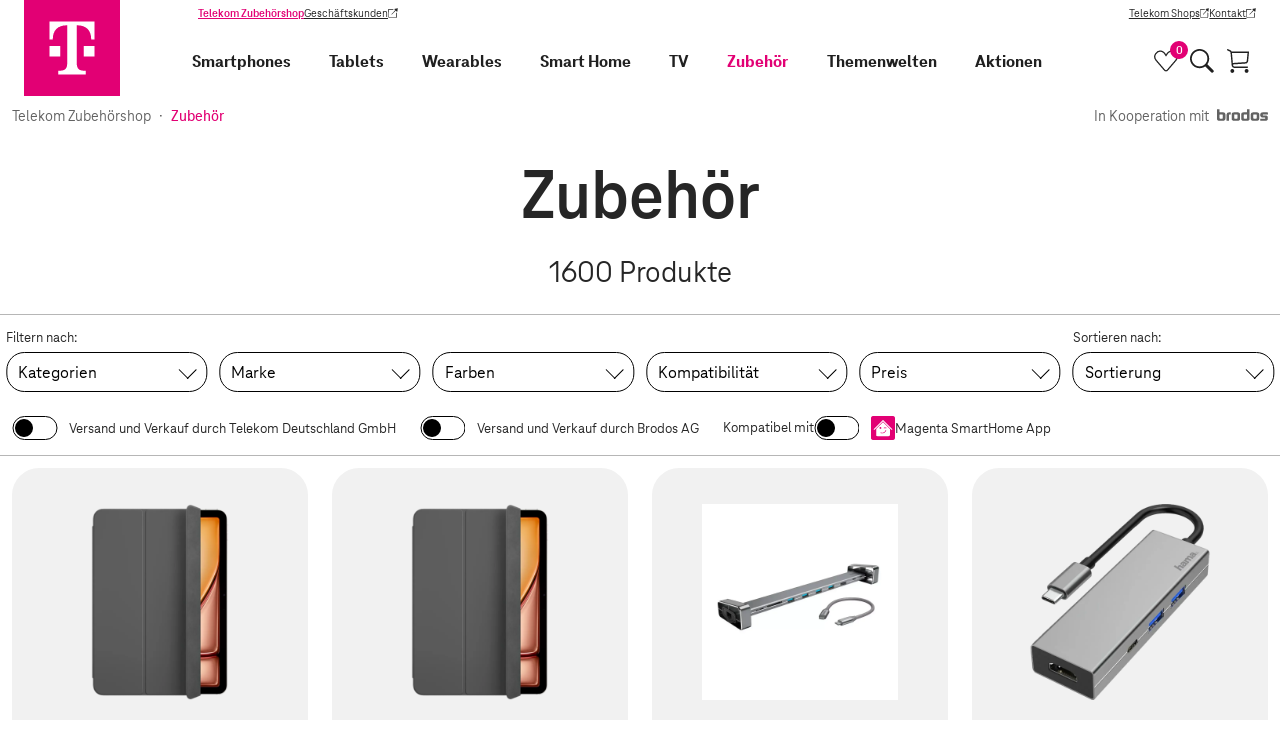

--- FILE ---
content_type: text/html;charset=UTF-8
request_url: https://shop.telekom.de/zubehoer
body_size: 80527
content:
<!DOCTYPE html>
<html lang="de" >
  <head>
    <script>
      window.addEventListener(
        'error',
        function (e) {
          try {
            var CACHE_SIZE = 10;
            var tagName = e.target.tagName && e.target.tagName.toUpperCase();
            var url = e.target.src;
            if (tagName === 'SCRIPT' && url) {
              var storage =
                typeof navigator !== 'undefined' &&
                navigator.cookieEnabled &&
                typeof localStorage !== 'undefined' &&
                localStorage !== null
                  ? localStorage
                  : { __noSuchMethod__: function () {} };
              var brokenScriptsCache = JSON.parse(storage.getItem('brokenScriptsCache') || '[]');

              if (url.match(/^https?:\/\/[^\/]+\/_nuxt\/.*.js$/)) {
                if (brokenScriptsCache.indexOf(url) === -1) {
                  brokenScriptsCache.push(url);
                  storage.setItem(
                    'brokenScriptsCache',
                    JSON.stringify(
                      brokenScriptsCache.slice(
                        brokenScriptsCache.length - CACHE_SIZE,
                        brokenScriptsCache.length
                      )
                    )
                  );
                  console.error(
                    'File ' +
                    url +
                    " is not accessible, which might be the result of a deployment on the server. We'll reload the page now."
                  );
                  window.location.reload();
                } else {
                  console.error(
                    'File ' +
                    url +
                    ' is not accessible, but we will not reload the page as the file has already triggered a reload'
                  );
                }
              }
            }
          } catch (error) {
            console.error(error);
          }
        },
        true
      );
    </script>
    <meta charset="utf-8">
<meta name="viewport" content="width=device-width, initial-scale=1">
<title>Zubehör | Telekom Zubehörshop</title>
<link rel="preconnect" href="https://ebs10.telekom.de" crossorigin="anonymous">
<link rel="preconnect" href="https://tags-eu.tiqcdn.com" crossorigin="anonymous">
<link rel="preconnect" href="//egs-cdn.telekom-dienste.de" crossorigin="anonymous">
<meta name="format-detection" content="telephone=no">
<meta name="google-site-verification" content="Fv9wQ1wDPQTJLA1vfrrRnih9CIf7cTqTYkErsCt1UBU">
<meta name="facebook-domain-verification" content="ys0r7mfqhbtqh7f7rti9dgxefd9t96">
<link rel="preload" href="https://tags-eu.tiqcdn.com/utag/telekom/mshop/prod/utag.js" as="script">
<link rel="icon" type="image/x-icon" href="//egs-cdn.telekom-dienste.de/favicon.ico">
<link rel="canonical" href="https://shop.telekom.de/zubehoer">
<meta name="robots" content="index, follow">
<meta name="description" content="Entdecke unsere Produkte aus der Kategorie Zubehör. Große Auswahl ✓ Schnelle Lieferzeiten ✓ Jetzt bestellen!">
<meta property="og:url" content="https://shop.telekom.de/zubehoer">
<meta property="og:title" content="Zubehör">
<meta property="og:type" content="website">
<meta property="og:description" content="Entdecke unsere Produkte aus der Kategorie Zubehör. Große Auswahl ✓ Schnelle Lieferzeiten ✓ Jetzt bestellen!">
<meta name="sitemap:title" content="Zubehör">
<meta name="nexus:title" content="Zubehör">
<meta name="nexus:description" content="Entdecke unsere Produkte aus der Kategorie Zubehör. Große Auswahl ✓ Schnelle Lieferzeiten ✓ Jetzt bestellen!">
<link rel="next" href="https://shop.telekom.de/zubehoer/seite-2"><link rel="modulepreload" as="script" crossorigin href="//egs-cdn.telekom-dienste.de/_nuxt/client-sVHscxjD.js"><link rel="preload" as="font" type="font/woff2" fetchpriority="high" href="//egs-cdn.telekom-dienste.de/_nuxt/teleneo-variable-D66ETUgz.woff2"><link rel="prefetch" as="style" crossorigin href="//egs-cdn.telekom-dienste.de/_nuxt/a-good-company-BOrks7-7.css"><link rel="stylesheet" as="style" crossorigin href="//egs-cdn.telekom-dienste.de/_nuxt/add-to-cart-button-container-Bekmbnn7.css"><link rel="prefetch" as="script" crossorigin href="//egs-cdn.telekom-dienste.de/_nuxt/a-good-company-DQe1KUrq.js"><link rel="prefetch" as="script" crossorigin href="//egs-cdn.telekom-dienste.de/_nuxt/asyncData-DB3jyvgi.js"><link rel="prefetch" as="script" crossorigin href="//egs-cdn.telekom-dienste.de/_nuxt/td-longtail-vue-components47-C6pDXXnz.js"><link rel="prefetch" as="script" crossorigin href="//egs-cdn.telekom-dienste.de/_nuxt/td-longtail-vue-components94-THaGVhkc.js"><link rel="prefetch" as="script" crossorigin href="//egs-cdn.telekom-dienste.de/_nuxt/td-longtail-vue-components80-BCdcZ79P.js"><link rel="prefetch" as="script" crossorigin href="//egs-cdn.telekom-dienste.de/_nuxt/td-longtail-vue-components21-DXPRBHHZ.js"><link rel="prefetch" as="script" crossorigin href="//egs-cdn.telekom-dienste.de/_nuxt/cdn-image-CEaJ5jRO.js"><link rel="prefetch" as="script" crossorigin href="//egs-cdn.telekom-dienste.de/_nuxt/add-to-cart-button-container-R-JdjdGH.js"><link rel="prefetch" as="script" crossorigin href="//egs-cdn.telekom-dienste.de/_nuxt/base-1WvjFHY2.js"><link rel="prefetch" as="script" crossorigin href="//egs-cdn.telekom-dienste.de/_nuxt/brand-BuZrshQr.js"><link rel="stylesheet" as="style" crossorigin href="//egs-cdn.telekom-dienste.de/_nuxt/index-CH6ZtVyO.css"><link rel="stylesheet" as="style" crossorigin href="//egs-cdn.telekom-dienste.de/_nuxt/breadcrumb-Dx2671Ax.css"><link rel="prefetch" as="script" crossorigin href="//egs-cdn.telekom-dienste.de/_nuxt/index-PMIYkB2j.js"><link rel="prefetch" as="script" crossorigin href="//egs-cdn.telekom-dienste.de/_nuxt/single-level-breadcrumb-BDRB31qG.js"><link rel="prefetch" as="script" crossorigin href="//egs-cdn.telekom-dienste.de/_nuxt/breadcrumb-CBAB0icE.js"><link rel="stylesheet" as="style" crossorigin href="//egs-cdn.telekom-dienste.de/_nuxt/offer-tile-container-DhyO42jN.css"><link rel="prefetch" as="script" crossorigin href="//egs-cdn.telekom-dienste.de/_nuxt/td-longtail-vue-components75-C5TsvFB_.js"><link rel="prefetch" as="script" crossorigin href="//egs-cdn.telekom-dienste.de/_nuxt/td-longtail-vue-components35-BVAqC9Ad.js"><link rel="prefetch" as="script" crossorigin href="//egs-cdn.telekom-dienste.de/_nuxt/offer-tiles-container-pBMIyxC7.js"><link rel="prefetch" as="script" crossorigin href="//egs-cdn.telekom-dienste.de/_nuxt/offer-tile-container-C76b9O8G.js"><link rel="prefetch" as="script" crossorigin href="//egs-cdn.telekom-dienste.de/_nuxt/discount-C7a3HdKu.js"><link rel="prefetch" as="script" crossorigin href="//egs-cdn.telekom-dienste.de/_nuxt/td-longtail-vue-components88-CtjJwePF.js"><link rel="stylesheet" as="style" crossorigin href="//egs-cdn.telekom-dienste.de/_nuxt/index-nhPloF0O.css"><link rel="prefetch" as="script" crossorigin href="//egs-cdn.telekom-dienste.de/_nuxt/index-DUrOnnmS.js"><link rel="prefetch" as="script" crossorigin href="//egs-cdn.telekom-dienste.de/_nuxt/scroll-animation-CFNumEFw.js"><link rel="prefetch" as="script" crossorigin href="//egs-cdn.telekom-dienste.de/_nuxt/td-longtail-vue-components60-Dgs7rfqG.js"><link rel="prefetch" as="style" crossorigin href="//egs-cdn.telekom-dienste.de/_nuxt/telekom-logo-CyVplkNK.css"><link rel="stylesheet" as="style" crossorigin href="//egs-cdn.telekom-dienste.de/_nuxt/draggable-scroller-BjW-zmdj.css"><link rel="prefetch" as="script" crossorigin href="//egs-cdn.telekom-dienste.de/_nuxt/td-longtail-vue-components22-CWQHx0FS.js"><link rel="prefetch" as="script" crossorigin href="//egs-cdn.telekom-dienste.de/_nuxt/telekom-logo-BeNwqGXX.js"><link rel="prefetch" as="script" crossorigin href="//egs-cdn.telekom-dienste.de/_nuxt/draggable-scroller-BZjWJ2rh.js"><link rel="prefetch" as="script" crossorigin href="//egs-cdn.telekom-dienste.de/_nuxt/td-longtail-vue-components12-CH2HOu2M.js"><link rel="stylesheet" as="style" crossorigin href="//egs-cdn.telekom-dienste.de/_nuxt/index-pzoBgSk2.css"><link rel="prefetch" as="script" crossorigin href="//egs-cdn.telekom-dienste.de/_nuxt/index-Dlt42Tnq.js"><link rel="stylesheet" as="style" crossorigin href="//egs-cdn.telekom-dienste.de/_nuxt/filter-accordion-CFQ7Fc_8.css"><link rel="prefetch" as="script" crossorigin href="//egs-cdn.telekom-dienste.de/_nuxt/filter-accordion-Be4IAnUG.js"><link rel="prefetch" as="script" crossorigin href="//egs-cdn.telekom-dienste.de/_nuxt/td-longtail-vue-components17-BnxlA2Ln.js"><link rel="prefetch" as="style" crossorigin href="//egs-cdn.telekom-dienste.de/_nuxt/neujahrs-angebote-VFpp6H74.css"><link rel="prefetch" as="script" crossorigin href="//egs-cdn.telekom-dienste.de/_nuxt/neujahrs-angebote-Bn3VjVam.js"><link rel="prefetch" as="style" crossorigin href="//egs-cdn.telekom-dienste.de/_nuxt/powerweeks-CD7EX6a8.css"><link rel="prefetch" as="script" crossorigin href="//egs-cdn.telekom-dienste.de/_nuxt/powerweeks-DV_IAYOt.js"><link rel="stylesheet" as="style" crossorigin href="//egs-cdn.telekom-dienste.de/_nuxt/promotion-badge-DPSM7Gra.css"><link rel="prefetch" as="script" crossorigin href="//egs-cdn.telekom-dienste.de/_nuxt/promotion-badge-tKSG_xSn.js"><link rel="prefetch" as="script" crossorigin href="//egs-cdn.telekom-dienste.de/_nuxt/price-8YQW1E60.js"><link rel="stylesheet" as="style" crossorigin href="//egs-cdn.telekom-dienste.de/_nuxt/index-D5uHUkBn.css"><link rel="stylesheet" as="style" crossorigin href="//egs-cdn.telekom-dienste.de/_nuxt/image-gallery-container-BTYI-QKR.css"><link rel="prefetch" as="script" crossorigin href="//egs-cdn.telekom-dienste.de/_nuxt/index-CCir8SWp.js"><link rel="prefetch" as="script" crossorigin href="//egs-cdn.telekom-dienste.de/_nuxt/image-gallery-container-DGR5P0Sq.js"><link rel="prefetch" as="style" crossorigin href="//egs-cdn.telekom-dienste.de/_nuxt/smart-starter-sets-CLRCrWUY.css"><link rel="prefetch" as="script" crossorigin href="//egs-cdn.telekom-dienste.de/_nuxt/smart-starter-sets-CkTY6b9F.js"><link rel="prefetch" as="style" crossorigin href="//egs-cdn.telekom-dienste.de/_nuxt/smarte-gemuetlichkeit-D_sz-AW6.css"><link rel="prefetch" as="script" crossorigin href="//egs-cdn.telekom-dienste.de/_nuxt/smarte-gemuetlichkeit-Bs97WfRj.js"><link rel="prefetch" as="script" crossorigin href="//egs-cdn.telekom-dienste.de/_nuxt/td-longtail-vue-components43-DOBkOFab.js"><link rel="prefetch" as="style" crossorigin href="//egs-cdn.telekom-dienste.de/_nuxt/themenwelten-BzVQfbUQ.css"><link rel="prefetch" as="script" crossorigin href="//egs-cdn.telekom-dienste.de/_nuxt/themenwelten-CgZ-boM_.js"><link rel="prefetch" as="style" crossorigin href="//egs-cdn.telekom-dienste.de/_nuxt/weihnachtsangebote-DzyIIM0F.css"><link rel="prefetch" as="script" crossorigin href="//egs-cdn.telekom-dienste.de/_nuxt/weihnachtsangebote-7RJPHIsS.js"><link rel="prefetch" as="script" crossorigin href="//egs-cdn.telekom-dienste.de/_nuxt/td-longtail-vue-components25-CSLWRwI-.js"><link rel="prefetch" as="style" crossorigin href="//egs-cdn.telekom-dienste.de/_nuxt/order-items-B2iuxcri.css"><link rel="prefetch" as="script" crossorigin href="//egs-cdn.telekom-dienste.de/_nuxt/order-items-Cd8AzdPV.js"><link rel="prefetch" as="script" crossorigin href="//egs-cdn.telekom-dienste.de/_nuxt/providers-C5NtKRF_.js"><link rel="prefetch" as="script" crossorigin href="//egs-cdn.telekom-dienste.de/_nuxt/circle-close-type-standard-DbR__jnw.js"><link rel="prefetch" as="style" crossorigin href="//egs-cdn.telekom-dienste.de/_nuxt/payment-process-overview-BAUKiKjw.css"><link rel="prefetch" as="script" crossorigin href="//egs-cdn.telekom-dienste.de/_nuxt/payment-process-overview-gc7j_gLT.js"><link rel="prefetch" as="script" crossorigin href="//egs-cdn.telekom-dienste.de/_nuxt/paypal-express-checkout-button-InTmo5gn.js"><link rel="stylesheet" as="style" crossorigin href="//egs-cdn.telekom-dienste.de/_nuxt/index-HkT8WtNc.css"><link rel="prefetch" as="style" crossorigin href="//egs-cdn.telekom-dienste.de/_nuxt/square-badge-BbraUbs-.css"><link rel="prefetch" as="script" crossorigin href="//egs-cdn.telekom-dienste.de/_nuxt/index-BmzEcZKA.js"><link rel="prefetch" as="script" crossorigin href="//egs-cdn.telekom-dienste.de/_nuxt/square-badge-Bzmcmxth.js"><link rel="prefetch" as="script" crossorigin href="//egs-cdn.telekom-dienste.de/_nuxt/template-D8ymhuvm.js"><link rel="stylesheet" as="style" crossorigin href="//egs-cdn.telekom-dienste.de/_nuxt/product-details-DUAvLepJ.css"><link rel="prefetch" as="script" crossorigin href="//egs-cdn.telekom-dienste.de/_nuxt/product-details-DbED-Fei.js"><link rel="stylesheet" as="style" crossorigin href="//egs-cdn.telekom-dienste.de/_nuxt/shop-list-q20g6zsg.css"><link rel="prefetch" as="script" crossorigin href="//egs-cdn.telekom-dienste.de/_nuxt/shop-list-Bhe0FSFx.js"><link rel="stylesheet" as="style" crossorigin href="//egs-cdn.telekom-dienste.de/_nuxt/navigation-item-DGG58IUY.css"><link rel="prefetch" as="script" crossorigin href="//egs-cdn.telekom-dienste.de/_nuxt/navigation-item-BMj5Uf_n.js"><link rel="stylesheet" href="//egs-cdn.telekom-dienste.de/_nuxt/client-CPKe93Dw.css" crossorigin>
  </head>

<body >
    <div data-server-rendered="true" id="__nuxt"><!----><div id="__layout"><div class="layout" data-v-e9c3e459><a data-tealium-rel="content.button.zum-hauptinhalt-springen" href="#main-content" class="layout__skip-link link-button btn btn--secondary" data-v-cbbeccab data-v-e9c3e459> Zum Hauptinhalt springen </a><header class="page-header" data-v-6cd8b64d data-v-e9c3e459><nav class="mainnav" data-v-fb0ea521 data-v-6cd8b64d><div class="mainnav__wrapper" data-v-fb0ea521><div class="mainnav__logo-wrapper" data-v-fb0ea521><a href="/" data-tealium-rel="navi-top.image.logo" title="Zur Startseite" class="mainnav__logo nuxt-link-active" data-v-fb0ea521><svg viewBox="0 0 60 60" aria-label="Telekom Logo" data-v-fb0ea521><path fill="#e20074" d="M0 0h60v60H0z"></path><path d="M22.67 35.28H16v-6.6h6.67v6.6ZM16 13.5v11.22h2v-.33c0-5.28 3-8.58 8.67-8.58H27v23.76c0 3.3-1.33 4.62-4.67 4.62h-1v2.31h17.33v-2.31h-1c-3.33 0-4.67-1.32-4.67-4.62V15.81h.33c5.67 0 8.67 3.3 8.67 8.58v.33h2V13.5H16Zm21.33 21.78H44v-6.6h-6.67v6.6Z" fill="#fff"></path></svg></a></div><div class="mainnav__desktop-menus" data-v-fb0ea521><div class="customer-navigation" data-v-4f95ce4d data-v-fb0ea521><div class="customer-navigation__links" data-v-4f95ce4d><a href="/" data-tealium-rel="content.button.telekom-zubehoershop" class="customer-navigation__link text--primary text--bold nuxt-link-active link-button btn btn--text btn--text-neutral" data-v-cbbeccab data-v-4f95ce4d> Telekom Zubehörshop </a><a href="https://geschaeftskunden.telekom.de/" target="_blank" data-tealium-rel="content.button.geschaeftskunden" rel="noopener" class="customer-navigation__link link-button btn btn--text btn--text-neutral link--external" data-v-cbbeccab data-v-4f95ce4d> Geschäftskunden <span class="sr-only" data-v-cbbeccab>(Wird in einem neuen Tab geöffnet)</span></a></div><div class="customer-navigation__links" data-v-4f95ce4d><a href="https://www.telekom.de/telekom-shops" target="_blank" data-tealium-rel="content.button.telekom-shops" rel="noopener" class="customer-navigation__link link-button btn btn--text btn--text-neutral link--external" data-v-cbbeccab data-v-4f95ce4d> Telekom Shops <span class="sr-only" data-v-cbbeccab>(Wird in einem neuen Tab geöffnet)</span></a><a href="https://www.telekom.de/kontakt" target="_blank" data-tealium-rel="content.button.kontakt" rel="noopener" class="customer-navigation__link link-button btn btn--text btn--text-neutral link--external" data-v-cbbeccab data-v-4f95ce4d> Kontakt <span class="sr-only" data-v-cbbeccab>(Wird in einem neuen Tab geöffnet)</span></a></div></div><div class="mainnav__inner-menus" data-v-fb0ea521><div id="primary-navigation" class="primary-navigation" data-v-487501ff data-v-fb0ea521><div class="primary-navigation__tabs" data-v-487501ff><span class="primary-navigation__tab-entry primary-navigation__tab-entry--active" data-v-487501ff> Privatkunden </span><a href="https://geschaeftskunden.telekom.de/" target="_blank" data-tealium-rel="content.button.geschaeftskunden" rel="noopener" class="primary-navigation__tab-entry link-button btn btn--text btn--text-neutral link--external" data-v-cbbeccab data-v-487501ff> Geschäftskunden <span class="sr-only" data-v-cbbeccab>(Wird in einem neuen Tab geöffnet)</span></a></div><div class="primary-navigation__navigation-items-wrapper" data-v-487501ff><div class="main-navigation-item main-navigation-item--expandable main-navigation-item--smartphones" data-v-64cc864d data-v-19970691 data-v-487501ff><a href="/smartphones-und-handys/smartphones" data-tealium-rel="navi-top.text.smartphones" rel="" target="_self" title="Smartphones" exact="" class="main-navigation-item__link link-button btn btn--no-style main-navigation-item__link--big" data-v-cbbeccab data-v-64cc864d> Smartphones </a><button aria-label="Smartphones, Menu öffnen" aria-expanded="false" class="main-navigation-item__icon-button btn btn--no-style" data-v-64cc864d><span no-styling="" tag="span" class="arrow main-navigation-item__icon main-navigation-item__icon--right arrow--right " data-v-6e85b2bd data-v-64cc864d></span></button><div class="main-navigation-item__icon-button main-navigation-item__icon-button--desktop" data-v-64cc864d><button type="button" aria-label="Smartphones, Menu öffnen" aria-expanded="false" aria-haspopup="dialog" aria-controls="navigation-subnav-1152551" class="arrow main-navigation-item__icon main-navigation-item__icon--right link-button btn btn--no-style arrow--bottom " data-v-cbbeccab data-v-6e85b2bd data-v-64cc864d></button></div><div id="navigation-subnav-1152551" class="main-navigation-item__subnav" data-v-64cc864d><button data-tealium-rel="content.button.zurueck" class="main-navigation-item main-navigation-item__link main-navigation-item__link--big main-navigation-item__subnav-back link-button btn btn--no-style" data-v-cbbeccab data-v-64cc864d><span no-styling="" tag="span" class="arrow main-navigation-item__icon arrow--left " data-v-6e85b2bd data-v-64cc864d></span> Zurück </button><div class="main-navigation-item__subnav-container" data-v-64cc864d><div class="main-navigation-item__subnav-wrapper" data-v-64cc864d><div class="navigation-item__subnav-list" data-v-64cc864d data-v-19970691><div class="subnav-list" data-v-642b4b7a data-v-19970691><div class="subnav-list__heading" data-v-642b4b7a> Kategorien </div><div class="subnav-list__container" data-v-642b4b7a><div class="main-navigation-item subnav-list__item main-navigation-item--smartphone-zubehoer" data-v-64cc864d data-v-19970691 data-v-642b4b7a><a href="/smartphones-und-handys/smartphone-zubehoer" data-tealium-rel="navi-top.text.smartphone-zubehoer" rel="" target="_self" title="Smartphone Zubehör" exact="" class="main-navigation-item__link link-button btn btn--no-style" data-v-cbbeccab data-v-64cc864d> Smartphone Zubehör </a><!----><!----><!----></div><div class="main-navigation-item subnav-list__item main-navigation-item--smartphones" data-v-64cc864d data-v-19970691 data-v-642b4b7a><a href="/smartphones-und-handys/smartphones" data-tealium-rel="navi-top.text.smartphones" rel="" target="_self" title="Smartphones" exact="" class="main-navigation-item__link link-button btn btn--no-style" data-v-cbbeccab data-v-64cc864d> Smartphones </a><!----><!----><!----></div></div></div><div class="subnav-list" data-v-642b4b7a data-v-19970691><div class="subnav-list__heading" data-v-642b4b7a> Marken </div><div class="subnav-list__container" data-v-642b4b7a><div class="main-navigation-item subnav-list__item main-navigation-item--apple" data-v-64cc864d data-v-19970691 data-v-642b4b7a><a href="/smartphones-und-handys/smartphones/_apple" data-tealium-rel="navi-top.text.apple" rel="" target="_self" title="Apple" exact="" class="main-navigation-item__link link-button btn btn--no-style" data-v-cbbeccab data-v-64cc864d> Apple </a><!----><!----><!----></div><div class="main-navigation-item subnav-list__item main-navigation-item--crosscall" data-v-64cc864d data-v-19970691 data-v-642b4b7a><a href="/smartphones-und-handys/smartphones/_crosscall" data-tealium-rel="navi-top.text.crosscall" rel="" target="_self" title="Crosscall" exact="" class="main-navigation-item__link link-button btn btn--no-style" data-v-cbbeccab data-v-64cc864d> Crosscall </a><!----><!----><!----></div><div class="main-navigation-item subnav-list__item main-navigation-item--fairphone" data-v-64cc864d data-v-19970691 data-v-642b4b7a><a href="/smartphones-und-handys/smartphones/_fairphone" data-tealium-rel="navi-top.text.fairphone" rel="" target="_self" title="Fairphone" exact="" class="main-navigation-item__link link-button btn btn--no-style" data-v-cbbeccab data-v-64cc864d> Fairphone </a><!----><!----><!----></div><div class="main-navigation-item subnav-list__item main-navigation-item--google" data-v-64cc864d data-v-19970691 data-v-642b4b7a><a href="/smartphones-und-handys/smartphones/_google" data-tealium-rel="navi-top.text.google" rel="" target="_self" title="Google" exact="" class="main-navigation-item__link link-button btn btn--no-style" data-v-cbbeccab data-v-64cc864d> Google </a><!----><!----><!----></div><div class="main-navigation-item subnav-list__item main-navigation-item--hmd" data-v-64cc864d data-v-19970691 data-v-642b4b7a><a href="/smartphones-und-handys/smartphones/_hmd" data-tealium-rel="navi-top.text.hmd" rel="" target="_self" title="HMD" exact="" class="main-navigation-item__link link-button btn btn--no-style" data-v-cbbeccab data-v-64cc864d> HMD </a><!----><!----><!----></div><div class="main-navigation-item subnav-list__item main-navigation-item--motorola" data-v-64cc864d data-v-19970691 data-v-642b4b7a><a href="/smartphones-und-handys/smartphones/_motorola" data-tealium-rel="navi-top.text.motorola" rel="" target="_self" title="Motorola" exact="" class="main-navigation-item__link link-button btn btn--no-style" data-v-cbbeccab data-v-64cc864d> Motorola </a><!----><!----><!----></div><div class="main-navigation-item subnav-list__item main-navigation-item--nokia" data-v-64cc864d data-v-19970691 data-v-642b4b7a><a href="/smartphones-und-handys/smartphones/_nokia" data-tealium-rel="navi-top.text.nokia" rel="" target="_self" title="Nokia" exact="" class="main-navigation-item__link link-button btn btn--no-style" data-v-cbbeccab data-v-64cc864d> Nokia </a><!----><!----><!----></div><div class="main-navigation-item subnav-list__item main-navigation-item--nothing" data-v-64cc864d data-v-19970691 data-v-642b4b7a><a href="/smartphones-und-handys/smartphones/_nothing" data-tealium-rel="navi-top.text.nothing" rel="" target="_self" title="Nothing" exact="" class="main-navigation-item__link link-button btn btn--no-style" data-v-cbbeccab data-v-64cc864d> Nothing </a><!----><!----><!----></div><div class="main-navigation-item subnav-list__item main-navigation-item--nubia" data-v-64cc864d data-v-19970691 data-v-642b4b7a><a href="/smartphones-und-handys/smartphones/_nubia" data-tealium-rel="navi-top.text.nubia" rel="" target="_self" title="Nubia" exact="" class="main-navigation-item__link link-button btn btn--no-style" data-v-cbbeccab data-v-64cc864d> Nubia </a><!----><!----><!----></div><div class="main-navigation-item subnav-list__item main-navigation-item--samsung" data-v-64cc864d data-v-19970691 data-v-642b4b7a><a href="/smartphones-und-handys/smartphones/_samsung" data-tealium-rel="navi-top.text.samsung" rel="" target="_self" title="Samsung" exact="" class="main-navigation-item__link link-button btn btn--no-style" data-v-cbbeccab data-v-64cc864d> Samsung </a><!----><!----><!----></div><div class="main-navigation-item subnav-list__item main-navigation-item--sonim" data-v-64cc864d data-v-19970691 data-v-642b4b7a><a href="/smartphones-und-handys/smartphones/_sonim" data-tealium-rel="navi-top.text.sonim" rel="" target="_self" title="Sonim" exact="" class="main-navigation-item__link link-button btn btn--no-style" data-v-cbbeccab data-v-64cc864d> Sonim </a><!----><!----><!----></div><div class="main-navigation-item subnav-list__item main-navigation-item--tcl" data-v-64cc864d data-v-19970691 data-v-642b4b7a><a href="/smartphones-und-handys/smartphones/_tcl" data-tealium-rel="navi-top.text.tcl" rel="" target="_self" title="TCL" exact="" class="main-navigation-item__link link-button btn btn--no-style" data-v-cbbeccab data-v-64cc864d> TCL </a><!----><!----><!----></div><div class="main-navigation-item subnav-list__item main-navigation-item--xiaomi" data-v-64cc864d data-v-19970691 data-v-642b4b7a><a href="/smartphones-und-handys/smartphones/_xiaomi" data-tealium-rel="navi-top.text.xiaomi" rel="" target="_self" title="XIAOMI" exact="" class="main-navigation-item__link link-button btn btn--no-style" data-v-cbbeccab data-v-64cc864d> XIAOMI </a><!----><!----><!----></div><div class="main-navigation-item subnav-list__item main-navigation-item--zte" data-v-64cc864d data-v-19970691 data-v-642b4b7a><a href="/smartphones-und-handys/smartphones/_zte" data-tealium-rel="navi-top.text.zte" rel="" target="_self" title="ZTE" exact="" class="main-navigation-item__link link-button btn btn--no-style" data-v-cbbeccab data-v-64cc864d> ZTE </a><!----><!----><!----></div></div></div></div><!----></div></div></div></div><div class="main-navigation-item main-navigation-item--expandable main-navigation-item--tablets" data-v-64cc864d data-v-19970691 data-v-487501ff><a href="/tablets-und-zubehoer/tablets" data-tealium-rel="navi-top.text.tablets" rel="" target="_self" title="Tablets" exact="" class="main-navigation-item__link link-button btn btn--no-style main-navigation-item__link--big" data-v-cbbeccab data-v-64cc864d> Tablets </a><button aria-label="Tablets, Menu öffnen" aria-expanded="false" class="main-navigation-item__icon-button btn btn--no-style" data-v-64cc864d><span no-styling="" tag="span" class="arrow main-navigation-item__icon main-navigation-item__icon--right arrow--right " data-v-6e85b2bd data-v-64cc864d></span></button><div class="main-navigation-item__icon-button main-navigation-item__icon-button--desktop" data-v-64cc864d><button type="button" aria-label="Tablets, Menu öffnen" aria-expanded="false" aria-haspopup="dialog" aria-controls="navigation-subnav-1152568" class="arrow main-navigation-item__icon main-navigation-item__icon--right link-button btn btn--no-style arrow--bottom " data-v-cbbeccab data-v-6e85b2bd data-v-64cc864d></button></div><div id="navigation-subnav-1152568" class="main-navigation-item__subnav" data-v-64cc864d><button data-tealium-rel="content.button.zurueck" class="main-navigation-item main-navigation-item__link main-navigation-item__link--big main-navigation-item__subnav-back link-button btn btn--no-style" data-v-cbbeccab data-v-64cc864d><span no-styling="" tag="span" class="arrow main-navigation-item__icon arrow--left " data-v-6e85b2bd data-v-64cc864d></span> Zurück </button><div class="main-navigation-item__subnav-container" data-v-64cc864d><div class="main-navigation-item__subnav-wrapper" data-v-64cc864d><div class="navigation-item__subnav-list" data-v-64cc864d data-v-19970691><div class="subnav-list" data-v-642b4b7a data-v-19970691><div class="subnav-list__heading" data-v-642b4b7a> Kategorien </div><div class="subnav-list__container" data-v-642b4b7a><div class="main-navigation-item subnav-list__item main-navigation-item--tablet-zubehoer" data-v-64cc864d data-v-19970691 data-v-642b4b7a><a href="/tablets-und-zubehoer/tablet-zubehoer" data-tealium-rel="navi-top.text.tablet-zubehoer" rel="" target="_self" title="Tablet-Zubehör" exact="" class="main-navigation-item__link link-button btn btn--no-style" data-v-cbbeccab data-v-64cc864d> Tablet-Zubehör </a><!----><!----><!----></div><div class="main-navigation-item subnav-list__item main-navigation-item--tablets" data-v-64cc864d data-v-19970691 data-v-642b4b7a><a href="/tablets-und-zubehoer/tablets" data-tealium-rel="navi-top.text.tablets" rel="" target="_self" title="Tablets" exact="" class="main-navigation-item__link link-button btn btn--no-style" data-v-cbbeccab data-v-64cc864d> Tablets </a><!----><!----><!----></div></div></div><div class="subnav-list" data-v-642b4b7a data-v-19970691><div class="subnav-list__heading" data-v-642b4b7a> Marken </div><div class="subnav-list__container" data-v-642b4b7a><div class="main-navigation-item subnav-list__item main-navigation-item--apple" data-v-64cc864d data-v-19970691 data-v-642b4b7a><a href="/tablets-und-zubehoer/tablets/_apple" data-tealium-rel="navi-top.text.apple" rel="" target="_self" title="Apple" exact="" class="main-navigation-item__link link-button btn btn--no-style" data-v-cbbeccab data-v-64cc864d> Apple </a><!----><!----><!----></div><div class="main-navigation-item subnav-list__item main-navigation-item--crosscall" data-v-64cc864d data-v-19970691 data-v-642b4b7a><a href="/tablets-und-zubehoer/tablets/_crosscall" data-tealium-rel="navi-top.text.crosscall" rel="" target="_self" title="Crosscall" exact="" class="main-navigation-item__link link-button btn btn--no-style" data-v-cbbeccab data-v-64cc864d> Crosscall </a><!----><!----><!----></div><div class="main-navigation-item subnav-list__item main-navigation-item--denver" data-v-64cc864d data-v-19970691 data-v-642b4b7a><a href="/tablets-und-zubehoer/tablets/_denver" data-tealium-rel="navi-top.text.denver" rel="" target="_self" title="Denver" exact="" class="main-navigation-item__link link-button btn btn--no-style" data-v-cbbeccab data-v-64cc864d> Denver </a><!----><!----><!----></div><div class="main-navigation-item subnav-list__item main-navigation-item--samsung" data-v-64cc864d data-v-19970691 data-v-642b4b7a><a href="/tablets-und-zubehoer/tablets/_samsung" data-tealium-rel="navi-top.text.samsung" rel="" target="_self" title="Samsung" exact="" class="main-navigation-item__link link-button btn btn--no-style" data-v-cbbeccab data-v-64cc864d> Samsung </a><!----><!----><!----></div><div class="main-navigation-item subnav-list__item main-navigation-item--telekom" data-v-64cc864d data-v-19970691 data-v-642b4b7a><a href="/tablets-und-zubehoer/tablets/_telekom" data-tealium-rel="navi-top.text.telekom" rel="" target="_self" title="Telekom" exact="" class="main-navigation-item__link link-button btn btn--no-style" data-v-cbbeccab data-v-64cc864d> Telekom </a><!----><!----><!----></div><div class="main-navigation-item subnav-list__item main-navigation-item--xiaomi" data-v-64cc864d data-v-19970691 data-v-642b4b7a><a href="/tablets-und-zubehoer/tablets/_xiaomi" data-tealium-rel="navi-top.text.xiaomi" rel="" target="_self" title="XIAOMI" exact="" class="main-navigation-item__link link-button btn btn--no-style" data-v-cbbeccab data-v-64cc864d> XIAOMI </a><!----><!----><!----></div></div></div></div><!----></div></div></div></div><div class="main-navigation-item main-navigation-item--expandable main-navigation-item--wearables" data-v-64cc864d data-v-19970691 data-v-487501ff><a href="/wearables" data-tealium-rel="navi-top.text.wearables" rel="" target="_self" title="Wearables" exact="" class="main-navigation-item__link link-button btn btn--no-style main-navigation-item__link--big" data-v-cbbeccab data-v-64cc864d> Wearables </a><button aria-label="Wearables, Menu öffnen" aria-expanded="false" class="main-navigation-item__icon-button btn btn--no-style" data-v-64cc864d><span no-styling="" tag="span" class="arrow main-navigation-item__icon main-navigation-item__icon--right arrow--right " data-v-6e85b2bd data-v-64cc864d></span></button><div class="main-navigation-item__icon-button main-navigation-item__icon-button--desktop" data-v-64cc864d><button type="button" aria-label="Wearables, Menu öffnen" aria-expanded="false" aria-haspopup="dialog" aria-controls="navigation-subnav-1152577" class="arrow main-navigation-item__icon main-navigation-item__icon--right link-button btn btn--no-style arrow--bottom " data-v-cbbeccab data-v-6e85b2bd data-v-64cc864d></button></div><div id="navigation-subnav-1152577" class="main-navigation-item__subnav" data-v-64cc864d><button data-tealium-rel="content.button.zurueck" class="main-navigation-item main-navigation-item__link main-navigation-item__link--big main-navigation-item__subnav-back link-button btn btn--no-style" data-v-cbbeccab data-v-64cc864d><span no-styling="" tag="span" class="arrow main-navigation-item__icon arrow--left " data-v-6e85b2bd data-v-64cc864d></span> Zurück </button><div class="main-navigation-item__subnav-container" data-v-64cc864d><div class="main-navigation-item__subnav-wrapper main-navigation-item__subnav-wrapper--single-level" data-v-64cc864d><div class="navigation-item__subnav-list" data-v-64cc864d data-v-19970691><div class="subnav-list subnav-list--expanded" data-v-642b4b7a data-v-19970691><!----><div class="subnav-list__container" data-v-642b4b7a><div class="main-navigation-item subnav-list__item main-navigation-item--fitnesstracker" data-v-64cc864d data-v-19970691 data-v-642b4b7a><a href="/wearables/fitnesstracker" data-tealium-rel="navi-top.text.fitnesstracker" rel="" target="_self" title="Fitnesstracker" exact="" class="main-navigation-item__link link-button btn btn--no-style" data-v-cbbeccab data-v-64cc864d> Fitnesstracker </a><!----><!----><!----></div><div class="main-navigation-item subnav-list__item main-navigation-item--smartwatches" data-v-64cc864d data-v-19970691 data-v-642b4b7a><a href="/wearables/smartwatches" data-tealium-rel="navi-top.text.smartwatches" rel="" target="_self" title="Smartwatches" exact="" class="main-navigation-item__link link-button btn btn--no-style" data-v-cbbeccab data-v-64cc864d> Smartwatches </a><!----><!----><!----></div><div class="main-navigation-item subnav-list__item main-navigation-item--smartwatches-zubehoer" data-v-64cc864d data-v-19970691 data-v-642b4b7a><a href="/wearables/smartwatch-zubehoer" data-tealium-rel="navi-top.text.smartwatches-zubehoer" rel="" target="_self" title="Smartwatches Zubehör" exact="" class="main-navigation-item__link link-button btn btn--no-style" data-v-cbbeccab data-v-64cc864d> Smartwatches Zubehör </a><!----><!----><!----></div></div></div><!----></div><!----></div></div></div></div><div class="main-navigation-item main-navigation-item--expandable main-navigation-item--smart-home" data-v-64cc864d data-v-19970691 data-v-487501ff><a href="/smart-home" data-tealium-rel="navi-top.text.smart-home" rel="" target="_self" title="Smart Home" exact="" class="main-navigation-item__link link-button btn btn--no-style main-navigation-item__link--big" data-v-cbbeccab data-v-64cc864d> Smart Home </a><button aria-label="Smart Home, Menu öffnen" aria-expanded="false" class="main-navigation-item__icon-button btn btn--no-style" data-v-64cc864d><span no-styling="" tag="span" class="arrow main-navigation-item__icon main-navigation-item__icon--right arrow--right " data-v-6e85b2bd data-v-64cc864d></span></button><div class="main-navigation-item__icon-button main-navigation-item__icon-button--desktop" data-v-64cc864d><button type="button" aria-label="Smart Home, Menu öffnen" aria-expanded="false" aria-haspopup="dialog" aria-controls="navigation-subnav-1152581" class="arrow main-navigation-item__icon main-navigation-item__icon--right link-button btn btn--no-style arrow--bottom " data-v-cbbeccab data-v-6e85b2bd data-v-64cc864d></button></div><div id="navigation-subnav-1152581" class="main-navigation-item__subnav" data-v-64cc864d><button data-tealium-rel="content.button.zurueck" class="main-navigation-item main-navigation-item__link main-navigation-item__link--big main-navigation-item__subnav-back link-button btn btn--no-style" data-v-cbbeccab data-v-64cc864d><span no-styling="" tag="span" class="arrow main-navigation-item__icon arrow--left " data-v-6e85b2bd data-v-64cc864d></span> Zurück </button><div class="main-navigation-item__subnav-container" data-v-64cc864d><div class="main-navigation-item__subnav-wrapper main-navigation-item__subnav-wrapper--single-level" data-v-64cc864d><div class="navigation-item__subnav-list" data-v-64cc864d data-v-19970691><div class="subnav-list subnav-list--expanded" data-v-642b4b7a data-v-19970691><!----><div class="subnav-list__container" data-v-642b4b7a><div class="main-navigation-item subnav-list__item main-navigation-item--beleuchtung" data-v-64cc864d data-v-19970691 data-v-642b4b7a><a href="/smart-home/beleuchtung" data-tealium-rel="navi-top.text.beleuchtung" rel="" target="_self" title="Beleuchtung" exact="" class="main-navigation-item__link link-button btn btn--no-style" data-v-cbbeccab data-v-64cc864d> Beleuchtung </a><!----><!----><!----></div><div class="main-navigation-item subnav-list__item main-navigation-item--bewegungsmelder" data-v-64cc864d data-v-19970691 data-v-642b4b7a><a href="/smart-home/bewegungsmelder" data-tealium-rel="navi-top.text.bewegungsmelder" rel="" target="_self" title="Bewegungsmelder" exact="" class="main-navigation-item__link link-button btn btn--no-style" data-v-cbbeccab data-v-64cc864d> Bewegungsmelder </a><!----><!----><!----></div><div class="main-navigation-item subnav-list__item main-navigation-item--bundles" data-v-64cc864d data-v-19970691 data-v-642b4b7a><a href="/smart-home/bundles" data-tealium-rel="navi-top.text.bundles" rel="" target="_self" title="Bundles" exact="" class="main-navigation-item__link link-button btn btn--no-style" data-v-cbbeccab data-v-64cc864d> Bundles </a><!----><!----><!----></div><div class="main-navigation-item subnav-list__item main-navigation-item--garten-und-outdoor" data-v-64cc864d data-v-19970691 data-v-642b4b7a><a href="/smart-home/garten-und-outdoor" data-tealium-rel="navi-top.text.garten-und-outdoor" rel="" target="_self" title="Garten &amp; Outdoor" exact="" class="main-navigation-item__link link-button btn btn--no-style" data-v-cbbeccab data-v-64cc864d> Garten &amp; Outdoor </a><!----><!----><!----></div><div class="main-navigation-item subnav-list__item main-navigation-item--schalter-und-taster" data-v-64cc864d data-v-19970691 data-v-642b4b7a><a href="/smart-home/schalter-und-taster" data-tealium-rel="navi-top.text.schalter-und-taster" rel="" target="_self" title="Schalter &amp; Taster" exact="" class="main-navigation-item__link link-button btn btn--no-style" data-v-cbbeccab data-v-64cc864d> Schalter &amp; Taster </a><!----><!----><!----></div><div class="main-navigation-item subnav-list__item main-navigation-item--smarte-steckdosen-und-stecker" data-v-64cc864d data-v-19970691 data-v-642b4b7a><a href="/smart-home/zwischenstecker" data-tealium-rel="navi-top.text.smarte-steckdosen-und-stecker" rel="" target="_self" title="Smarte Steckdosen &amp; Stecker" exact="" class="main-navigation-item__link link-button btn btn--no-style" data-v-cbbeccab data-v-64cc864d> Smarte Steckdosen &amp; Stecker </a><!----><!----><!----></div><div class="main-navigation-item subnav-list__item main-navigation-item--thermostate" data-v-64cc864d data-v-19970691 data-v-642b4b7a><a href="/smart-home/thermostate" data-tealium-rel="navi-top.text.thermostate" rel="" target="_self" title="Thermostate" exact="" class="main-navigation-item__link link-button btn btn--no-style" data-v-cbbeccab data-v-64cc864d> Thermostate </a><!----><!----><!----></div><div class="main-navigation-item subnav-list__item main-navigation-item--tuer-und-fensterkontakte" data-v-64cc864d data-v-19970691 data-v-642b4b7a><a href="/smart-home/tuer-fensterkontakte" data-tealium-rel="navi-top.text.tuer-und-fensterkontakte" rel="" target="_self" title="Tür-&amp; Fensterkontakte" exact="" class="main-navigation-item__link link-button btn btn--no-style" data-v-cbbeccab data-v-64cc864d> Tür-&amp; Fensterkontakte </a><!----><!----><!----></div><div class="main-navigation-item subnav-list__item main-navigation-item--tuerschloesser-und-tuerklingeln" data-v-64cc864d data-v-19970691 data-v-642b4b7a><a href="/smart-home/tuerschloesser-und-tuerklingeln" data-tealium-rel="navi-top.text.tuerschloesser-und-tuerklingeln" rel="" target="_self" title="Türschlösser &amp; Türklingeln" exact="" class="main-navigation-item__link link-button btn btn--no-style" data-v-cbbeccab data-v-64cc864d> Türschlösser &amp; Türklingeln </a><!----><!----><!----></div><div class="main-navigation-item subnav-list__item main-navigation-item--warnmelder" data-v-64cc864d data-v-19970691 data-v-642b4b7a><a href="/smart-home/wassermelder" data-tealium-rel="navi-top.text.warnmelder" rel="" target="_self" title="Warnmelder" exact="" class="main-navigation-item__link link-button btn btn--no-style" data-v-cbbeccab data-v-64cc864d> Warnmelder </a><!----><!----><!----></div><div class="main-navigation-item subnav-list__item main-navigation-item--zentralen-und-funksticks" data-v-64cc864d data-v-19970691 data-v-642b4b7a><a href="/smart-home/zentralen-und-funksticks" data-tealium-rel="navi-top.text.zentralen-und-funksticks" rel="" target="_self" title="Zentralen &amp; Funksticks" exact="" class="main-navigation-item__link link-button btn btn--no-style" data-v-cbbeccab data-v-64cc864d> Zentralen &amp; Funksticks </a><!----><!----><!----></div><div class="main-navigation-item subnav-list__item main-navigation-item--ueberwachungskameras" data-v-64cc864d data-v-19970691 data-v-642b4b7a><a href="/smart-home/kameras" data-tealium-rel="navi-top.text.ueberwachungskameras" rel="" target="_self" title="Überwachungskameras" exact="" class="main-navigation-item__link link-button btn btn--no-style" data-v-cbbeccab data-v-64cc864d> Überwachungskameras </a><!----><!----><!----></div></div></div><!----></div><!----></div></div></div></div><div class="main-navigation-item main-navigation-item--expandable main-navigation-item--tv" data-v-64cc864d data-v-19970691 data-v-487501ff><a href="/tv/fernseher" data-tealium-rel="navi-top.text.tv" rel="" target="_self" title="TV" exact="" class="main-navigation-item__link link-button btn btn--no-style main-navigation-item__link--big" data-v-cbbeccab data-v-64cc864d> TV </a><button aria-label="TV, Menu öffnen" aria-expanded="false" class="main-navigation-item__icon-button btn btn--no-style" data-v-64cc864d><span no-styling="" tag="span" class="arrow main-navigation-item__icon main-navigation-item__icon--right arrow--right " data-v-6e85b2bd data-v-64cc864d></span></button><div class="main-navigation-item__icon-button main-navigation-item__icon-button--desktop" data-v-64cc864d><button type="button" aria-label="TV, Menu öffnen" aria-expanded="false" aria-haspopup="dialog" aria-controls="navigation-subnav-1152594" class="arrow main-navigation-item__icon main-navigation-item__icon--right link-button btn btn--no-style arrow--bottom " data-v-cbbeccab data-v-6e85b2bd data-v-64cc864d></button></div><div id="navigation-subnav-1152594" class="main-navigation-item__subnav" data-v-64cc864d><button data-tealium-rel="content.button.zurueck" class="main-navigation-item main-navigation-item__link main-navigation-item__link--big main-navigation-item__subnav-back link-button btn btn--no-style" data-v-cbbeccab data-v-64cc864d><span no-styling="" tag="span" class="arrow main-navigation-item__icon arrow--left " data-v-6e85b2bd data-v-64cc864d></span> Zurück </button><div class="main-navigation-item__subnav-container" data-v-64cc864d><div class="main-navigation-item__subnav-wrapper main-navigation-item__subnav-wrapper--single-level" data-v-64cc864d><div class="navigation-item__subnav-list" data-v-64cc864d data-v-19970691><div class="subnav-list subnav-list--expanded" data-v-642b4b7a data-v-19970691><!----><div class="subnav-list__container" data-v-642b4b7a><div class="main-navigation-item subnav-list__item main-navigation-item--fernseher" data-v-64cc864d data-v-19970691 data-v-642b4b7a><a href="/tv/fernseher" data-tealium-rel="navi-top.text.fernseher" rel="" target="_self" title="Fernseher" exact="" class="main-navigation-item__link link-button btn btn--no-style" data-v-cbbeccab data-v-64cc864d> Fernseher </a><!----><!----><!----></div><div class="main-navigation-item subnav-list__item main-navigation-item--fernseher-zubehoer" data-v-64cc864d data-v-19970691 data-v-642b4b7a><a href="/tv/tv-zubehoer" data-tealium-rel="navi-top.text.fernseher-zubehoer" rel="" target="_self" title="Fernseher-Zubehör" exact="" class="main-navigation-item__link link-button btn btn--no-style" data-v-cbbeccab data-v-64cc864d> Fernseher-Zubehör </a><!----><!----><!----></div></div></div><!----></div><!----></div></div></div></div><div class="main-navigation-item main-navigation-item--expandable main-navigation-item--zubehoer" data-v-64cc864d data-v-19970691 data-v-487501ff><a href="/zubehoer" aria-current="page" data-tealium-rel="navi-top.text.zubehoer" rel="" target="_self" title="Zubehör" exact="" class="main-navigation-item__link nuxt-link-exact-active nuxt-link-active link-button btn btn--no-style main-navigation-item__link--big" data-v-cbbeccab data-v-64cc864d> Zubehör </a><button aria-label="Zubehör, Menu öffnen" aria-expanded="false" class="main-navigation-item__icon-button btn btn--no-style" data-v-64cc864d><span no-styling="" tag="span" class="arrow main-navigation-item__icon main-navigation-item__icon--right arrow--right " data-v-6e85b2bd data-v-64cc864d></span></button><div class="main-navigation-item__icon-button main-navigation-item__icon-button--desktop" data-v-64cc864d><button type="button" aria-label="Zubehör, Menu öffnen" aria-expanded="false" aria-haspopup="dialog" aria-controls="navigation-subnav-1152597" class="arrow main-navigation-item__icon main-navigation-item__icon--right link-button btn btn--no-style arrow--bottom " data-v-cbbeccab data-v-6e85b2bd data-v-64cc864d></button></div><div id="navigation-subnav-1152597" class="main-navigation-item__subnav" data-v-64cc864d><button data-tealium-rel="content.button.zurueck" class="main-navigation-item main-navigation-item__link main-navigation-item__link--big main-navigation-item__subnav-back link-button btn btn--no-style" data-v-cbbeccab data-v-64cc864d><span no-styling="" tag="span" class="arrow main-navigation-item__icon arrow--left " data-v-6e85b2bd data-v-64cc864d></span> Zurück </button><div class="main-navigation-item__subnav-container" data-v-64cc864d><div class="main-navigation-item__subnav-wrapper main-navigation-item__subnav-wrapper--single-level" data-v-64cc864d><div class="navigation-item__subnav-list" data-v-64cc864d data-v-19970691><div class="subnav-list subnav-list--expanded" data-v-642b4b7a data-v-19970691><!----><div class="subnav-list__container" data-v-642b4b7a><div class="main-navigation-item subnav-list__item main-navigation-item--apple-original-zubehoer" data-v-64cc864d data-v-19970691 data-v-642b4b7a><a href="/zubehoer/_apple" data-tealium-rel="navi-top.text.apple-original-zubehoer" rel="" target="_self" title="Apple Original Zubehör" exact="" class="main-navigation-item__link link-button btn btn--no-style" data-v-cbbeccab data-v-64cc864d> Apple Original Zubehör </a><!----><!----><!----></div><div class="main-navigation-item subnav-list__item main-navigation-item--bundles" data-v-64cc864d data-v-19970691 data-v-642b4b7a><a href="/zubehoer/bundles" data-tealium-rel="navi-top.text.bundles" rel="" target="_self" title="Bundles" exact="" class="main-navigation-item__link link-button btn btn--no-style" data-v-cbbeccab data-v-64cc864d> Bundles </a><!----><!----><!----></div><div class="main-navigation-item subnav-list__item main-navigation-item--displayschutz" data-v-64cc864d data-v-19970691 data-v-642b4b7a><a href="/zubehoer/schutzfolien-schutzglaeser" data-tealium-rel="navi-top.text.displayschutz" rel="" target="_self" title="Displayschutz" exact="" class="main-navigation-item__link link-button btn btn--no-style" data-v-cbbeccab data-v-64cc864d> Displayschutz </a><!----><!----><!----></div><div class="main-navigation-item subnav-list__item main-navigation-item--dockingstations-usb-hubs" data-v-64cc864d data-v-19970691 data-v-642b4b7a><a href="/zubehoer/halterungen-dockingstations" data-tealium-rel="navi-top.text.dockingstations-usb-hubs" rel="" target="_self" title="Dockingstations / USB-Hubs" exact="" class="main-navigation-item__link link-button btn btn--no-style" data-v-cbbeccab data-v-64cc864d> Dockingstations / USB-Hubs </a><!----><!----><!----></div><div class="main-navigation-item subnav-list__item main-navigation-item--gaming" data-v-64cc864d data-v-19970691 data-v-642b4b7a><a href="/zubehoer/gaming" data-tealium-rel="navi-top.text.gaming" rel="" target="_self" title="Gaming" exact="" class="main-navigation-item__link link-button btn btn--no-style" data-v-cbbeccab data-v-64cc864d> Gaming </a><!----><!----><!----></div><div class="main-navigation-item subnav-list__item main-navigation-item--halterung" data-v-64cc864d data-v-19970691 data-v-642b4b7a><a href="/zubehoer/halterungen" data-tealium-rel="navi-top.text.halterung" rel="" target="_self" title="Halterung" exact="" class="main-navigation-item__link link-button btn btn--no-style" data-v-cbbeccab data-v-64cc864d> Halterung </a><!----><!----><!----></div><div class="main-navigation-item subnav-list__item main-navigation-item--haushaltsgeraete-und-freizeit" data-v-64cc864d data-v-19970691 data-v-642b4b7a><a href="/zubehoer/innovationen-gadgets" data-tealium-rel="navi-top.text.haushaltsgeraete-und-freizeit" rel="" target="_self" title="Haushaltsgeräte &amp; Freizeit" exact="" class="main-navigation-item__link link-button btn btn--no-style" data-v-cbbeccab data-v-64cc864d> Haushaltsgeräte &amp; Freizeit </a><!----><!----><!----></div><div class="main-navigation-item subnav-list__item main-navigation-item--kopfhoerer" data-v-64cc864d data-v-19970691 data-v-642b4b7a><a href="/zubehoer/kopfhoerer" data-tealium-rel="navi-top.text.kopfhoerer" rel="" target="_self" title="Kopfhörer" exact="" class="main-navigation-item__link link-button btn btn--no-style" data-v-cbbeccab data-v-64cc864d> Kopfhörer </a><!----><!----><!----></div><div class="main-navigation-item subnav-list__item main-navigation-item--ladegeraete-und-kabel" data-v-64cc864d data-v-19970691 data-v-642b4b7a><a href="/zubehoer/lader-kabel-adapter" data-tealium-rel="navi-top.text.ladegeraete-und-kabel" rel="" target="_self" title="Ladegeräte &amp; Kabel" exact="" class="main-navigation-item__link link-button btn btn--no-style" data-v-cbbeccab data-v-64cc864d> Ladegeräte &amp; Kabel </a><!----><!----><!----></div><div class="main-navigation-item subnav-list__item main-navigation-item--lautsprecher" data-v-64cc864d data-v-19970691 data-v-642b4b7a><a href="/zubehoer/lautsprecher" data-tealium-rel="navi-top.text.lautsprecher" rel="" target="_self" title="Lautsprecher" exact="" class="main-navigation-item__link link-button btn btn--no-style" data-v-cbbeccab data-v-64cc864d> Lautsprecher </a><!----><!----><!----></div><div class="main-navigation-item subnav-list__item main-navigation-item--netzwerkkabel-und-netzwerkdosen" data-v-64cc864d data-v-19970691 data-v-642b4b7a><a href="/zubehoer/netzwerkkabel-dosen" data-tealium-rel="navi-top.text.netzwerkkabel-und-netzwerkdosen" rel="" target="_self" title="Netzwerkkabel &amp; Netzwerkdosen" exact="" class="main-navigation-item__link link-button btn btn--no-style" data-v-cbbeccab data-v-64cc864d> Netzwerkkabel &amp; Netzwerkdosen </a><!----><!----><!----></div><div class="main-navigation-item subnav-list__item main-navigation-item--powerbanks" data-v-64cc864d data-v-19970691 data-v-642b4b7a><a href="/zubehoer/powerbanks" data-tealium-rel="navi-top.text.powerbanks" rel="" target="_self" title="Powerbanks" exact="" class="main-navigation-item__link link-button btn btn--no-style" data-v-cbbeccab data-v-64cc864d> Powerbanks </a><!----><!----><!----></div><div class="main-navigation-item subnav-list__item main-navigation-item--schutzhuellen" data-v-64cc864d data-v-19970691 data-v-642b4b7a><a href="/zubehoer/taschen-huellen" data-tealium-rel="navi-top.text.schutzhuellen" rel="" target="_self" title="Schutzhüllen" exact="" class="main-navigation-item__link link-button btn btn--no-style" data-v-cbbeccab data-v-64cc864d> Schutzhüllen </a><!----><!----><!----></div><div class="main-navigation-item subnav-list__item main-navigation-item--sonstiges" data-v-64cc864d data-v-19970691 data-v-642b4b7a><a href="/zubehoer/sonstiges" data-tealium-rel="navi-top.text.sonstiges" rel="" target="_self" title="Sonstiges" exact="" class="main-navigation-item__link link-button btn btn--no-style" data-v-cbbeccab data-v-64cc864d> Sonstiges </a><!----><!----><!----></div><div class="main-navigation-item subnav-list__item main-navigation-item--speichermedien" data-v-64cc864d data-v-19970691 data-v-642b4b7a><a href="/zubehoer/speichermedien" data-tealium-rel="navi-top.text.speichermedien" rel="" target="_self" title="Speichermedien" exact="" class="main-navigation-item__link link-button btn btn--no-style" data-v-cbbeccab data-v-64cc864d> Speichermedien </a><!----><!----><!----></div><div class="main-navigation-item subnav-list__item main-navigation-item--surfsticks-und-router" data-v-64cc864d data-v-19970691 data-v-642b4b7a><a href="/zubehoer/surfsticks" data-tealium-rel="navi-top.text.surfsticks-und-router" rel="" target="_self" title="Surfsticks &amp; Router" exact="" class="main-navigation-item__link link-button btn btn--no-style" data-v-cbbeccab data-v-64cc864d> Surfsticks &amp; Router </a><!----><!----><!----></div></div></div><!----></div><!----></div></div></div></div><div class="main-navigation-item main-navigation-item--expandable main-navigation-item--themenwelten" data-v-64cc864d data-v-19970691 data-v-487501ff><a href="/themenwelten" data-tealium-rel="navi-top.text.themenwelten" rel="" target="_self" title="Themenwelten" exact="" class="main-navigation-item__link link-button btn btn--no-style main-navigation-item__link--big" data-v-cbbeccab data-v-64cc864d> Themenwelten </a><button aria-label="Themenwelten, Menu öffnen" aria-expanded="false" class="main-navigation-item__icon-button btn btn--no-style" data-v-64cc864d><span no-styling="" tag="span" class="arrow main-navigation-item__icon main-navigation-item__icon--right arrow--right " data-v-6e85b2bd data-v-64cc864d></span></button><div class="main-navigation-item__icon-button main-navigation-item__icon-button--desktop" data-v-64cc864d><button type="button" aria-label="Themenwelten, Menu öffnen" aria-expanded="false" aria-haspopup="dialog" aria-controls="navigation-subnav-1152614" class="arrow main-navigation-item__icon main-navigation-item__icon--right link-button btn btn--no-style arrow--bottom " data-v-cbbeccab data-v-6e85b2bd data-v-64cc864d></button></div><div id="navigation-subnav-1152614" class="main-navigation-item__subnav" data-v-64cc864d><button data-tealium-rel="content.button.zurueck" class="main-navigation-item main-navigation-item__link main-navigation-item__link--big main-navigation-item__subnav-back link-button btn btn--no-style" data-v-cbbeccab data-v-64cc864d><span no-styling="" tag="span" class="arrow main-navigation-item__icon arrow--left " data-v-6e85b2bd data-v-64cc864d></span> Zurück </button><div class="main-navigation-item__subnav-container" data-v-64cc864d><div class="main-navigation-item__subnav-wrapper main-navigation-item__subnav-wrapper--single-level" data-v-64cc864d><div class="navigation-item__subnav-list" data-v-64cc864d data-v-19970691><!----><div class="subnav-list subnav-list--expanded" data-v-642b4b7a data-v-19970691><!----><div class="subnav-list__container" data-v-642b4b7a><div class="main-navigation-item subnav-list__item main-navigation-item--smart-home" data-v-64cc864d data-v-19970691 data-v-642b4b7a><a href="/smart-home-entdecken" data-tealium-rel="navi-top.text.smart-home" rel="" target="_self" title="Smart Home" exact="" class="main-navigation-item__link link-button btn btn--no-style" data-v-cbbeccab data-v-64cc864d> Smart Home </a><!----><!----><!----></div><div class="main-navigation-item subnav-list__item main-navigation-item--agood-company" data-v-64cc864d data-v-19970691 data-v-642b4b7a><a href="/a-good-company" data-tealium-rel="navi-top.text.agood-company" rel="" target="_self" title="agood company" exact="" class="main-navigation-item__link link-button btn btn--no-style" data-v-cbbeccab data-v-64cc864d> agood company </a><!----><!----><!----></div><div class="main-navigation-item subnav-list__item main-navigation-item--xiaomi" data-v-64cc864d data-v-19970691 data-v-642b4b7a><a href="/xiaomi" data-tealium-rel="navi-top.text.xiaomi" rel="" target="_self" title="Xiaomi" exact="" class="main-navigation-item__link link-button btn btn--no-style" data-v-cbbeccab data-v-64cc864d> Xiaomi </a><!----><!----><!----></div><div class="main-navigation-item subnav-list__item main-navigation-item--panzerglass" data-v-64cc864d data-v-19970691 data-v-642b4b7a><a href="/panzerglass" data-tealium-rel="navi-top.text.panzerglass" rel="" target="_self" title="PanzerGlass" exact="" class="main-navigation-item__link link-button btn btn--no-style" data-v-cbbeccab data-v-64cc864d> PanzerGlass </a><!----><!----><!----></div><div class="main-navigation-item subnav-list__item main-navigation-item--samsung" data-v-64cc864d data-v-19970691 data-v-642b4b7a><a href="/samsung" data-tealium-rel="navi-top.text.samsung" rel="" target="_self" title="Samsung" exact="" class="main-navigation-item__link link-button btn btn--no-style" data-v-cbbeccab data-v-64cc864d> Samsung </a><!----><!----><!----></div><div class="main-navigation-item subnav-list__item main-navigation-item--anker" data-v-64cc864d data-v-19970691 data-v-642b4b7a><a href="/anker" data-tealium-rel="navi-top.text.anker" rel="" target="_self" title="Anker" exact="" class="main-navigation-item__link link-button btn btn--no-style" data-v-cbbeccab data-v-64cc864d> Anker </a><!----><!----><!----></div><div class="main-navigation-item subnav-list__item main-navigation-item--soundcore" data-v-64cc864d data-v-19970691 data-v-642b4b7a><a href="/soundcore" data-tealium-rel="navi-top.text.soundcore" rel="" target="_self" title="soundcore" exact="" class="main-navigation-item__link link-button btn btn--no-style" data-v-cbbeccab data-v-64cc864d> soundcore </a><!----><!----><!----></div></div></div></div><!----></div></div></div></div><div class="main-navigation-item main-navigation-item--expandable main-navigation-item--aktionen" data-v-64cc864d data-v-19970691 data-v-487501ff><a href="/preisvorteile-sichern" data-tealium-rel="navi-top.text.aktionen" rel="" target="_self" title="Aktionen" exact="" class="main-navigation-item__link link-button btn btn--no-style main-navigation-item__link--big" data-v-cbbeccab data-v-64cc864d> Aktionen </a><button aria-label="Aktionen, Menu öffnen" aria-expanded="false" class="main-navigation-item__icon-button btn btn--no-style" data-v-64cc864d><span no-styling="" tag="span" class="arrow main-navigation-item__icon main-navigation-item__icon--right arrow--right " data-v-6e85b2bd data-v-64cc864d></span></button><div class="main-navigation-item__icon-button main-navigation-item__icon-button--desktop" data-v-64cc864d><button type="button" aria-label="Aktionen, Menu öffnen" aria-expanded="false" aria-haspopup="dialog" aria-controls="navigation-subnav-1152622" class="arrow main-navigation-item__icon main-navigation-item__icon--right link-button btn btn--no-style arrow--bottom " data-v-cbbeccab data-v-6e85b2bd data-v-64cc864d></button></div><div id="navigation-subnav-1152622" class="main-navigation-item__subnav" data-v-64cc864d><button data-tealium-rel="content.button.zurueck" class="main-navigation-item main-navigation-item__link main-navigation-item__link--big main-navigation-item__subnav-back link-button btn btn--no-style" data-v-cbbeccab data-v-64cc864d><span no-styling="" tag="span" class="arrow main-navigation-item__icon arrow--left " data-v-6e85b2bd data-v-64cc864d></span> Zurück </button><div class="main-navigation-item__subnav-container" data-v-64cc864d><div class="main-navigation-item__subnav-wrapper main-navigation-item__subnav-wrapper--single-level" data-v-64cc864d><div class="navigation-item__subnav-list" data-v-64cc864d data-v-19970691><!----><div class="subnav-list subnav-list--expanded" data-v-642b4b7a data-v-19970691><!----><div class="subnav-list__container" data-v-642b4b7a><div class="main-navigation-item subnav-list__item main-navigation-item--alle-laufenden-aktionen" data-v-64cc864d data-v-19970691 data-v-642b4b7a><a href="/preisvorteile-sichern" data-tealium-rel="navi-top.text.alle-laufenden-aktionen" rel="" target="_self" title="Alle laufenden Aktionen" exact="" class="main-navigation-item__link link-button btn btn--no-style" data-v-cbbeccab data-v-64cc864d> Alle laufenden Aktionen </a><!----><!----><!----></div><div class="main-navigation-item subnav-list__item main-navigation-item--reduziertes-zubehoer" data-v-64cc864d data-v-19970691 data-v-642b4b7a><a href="/zubehoer?discounted=true" data-tealium-rel="navi-top.text.reduziertes-zubehoer" rel="" target="_self" title="Reduziertes Zubehör" exact="" class="main-navigation-item__link link-button btn btn--no-style" data-v-cbbeccab data-v-64cc864d> Reduziertes Zubehör </a><!----><!----><!----></div><div class="main-navigation-item subnav-list__item main-navigation-item--zahl-einfach-per-handyrechnung" data-v-64cc864d data-v-19970691 data-v-642b4b7a><a href="/zahlung-per-handyrechnung" data-tealium-rel="navi-top.text.zahl-einfach-per-handyrechnung" rel="" target="_self" title="Zahl einfach per Handyrechnung" exact="" class="main-navigation-item__link link-button btn btn--no-style" data-v-cbbeccab data-v-64cc864d> Zahl einfach per Handyrechnung </a><!----><!----><!----></div></div></div></div><!----></div></div></div></div></div></div><div class="secondary-navigation" data-v-fb0ea521><div class="secondary-navigation__search-form"></div><ul class="secondary-navigation__list"><li class="secondary-navigation__link-wrapper"><a href="/merkliste" data-tealium-rel="header.button.merkliste" aria-label="Merkliste, 0 Produkte" class="bookmark-indicator btn btn--no-style secondary-navigation__link secondary-navigation__link--bookmark" data-v-68a132bd><svg viewBox="0 0 19 19" xml:space="preserve" fill-rule="evenodd" clip-rule="evenodd" stroke-linejoin="round" stroke-miterlimit="2" aria-hidden="true" class="bookmark-indicator__icon secondary-navigation__icon" data-v-68a132bd><path d="M17.575 3.665a4.366 4.366 0 0 0-5.3-1.58C10.605 2.775 10.135 4 9.5 5.25c-.665-1.32-1.155-2.585-2.94-3.235a4.365 4.365 0 0 0-5.135 1.65 4.37 4.37 0 0 0 .29 5.3L8.35 16.72a1.502 1.502 0 0 0 2.3 0l6.635-7.755a4.37 4.37 0 0 0 .29-5.3" fill-rule="nonzero"></path></svg><!----></a></li><li class="secondary-navigation__link-wrapper"><button id="search-button-for-nexus" aria-label="Suchen" data-tealium-rel="navi-top.button.oeffne-suchformular" class="btn btn--no-style secondary-navigation__link" data-v-6125ee30><svg viewBox="0 0 20 20" aria-hidden="true" class="secondary-navigation__icon" data-v-6125ee30><path d="M10,2 C14.417969,2 18,5.582031 18,10 C18,11.7576866 17.4330211,13.3830574 16.4719938,14.703182 L21.3838835,19.6161165 L21.4447875,19.6814591 C21.8711161,20.1725208 21.8508147,20.9169523 21.3838835,21.3838835 C20.9282718,21.8394952 20.2084514,21.8698693 19.7176119,21.4750058 L19.6161165,21.3838835 L14.703182,16.4719938 C13.3830574,17.4330211 11.7576866,18 10,18 C5.582031,18 2,14.417969 2,10 C2,5.582031 5.582031,2 10,2 Z M10,3.5 C6.4160155,3.5 3.5,6.4160155 3.5,10 C3.5,13.5839845 6.4160155,16.5 10,16.5 C13.5839845,16.5 16.5,13.5839845 16.5,10 C16.5,6.4160155 13.5839845,3.5 10,3.5 Z" transform="translate(-2 -2)"></path></svg></button></li><li class="secondary-navigation__link-wrapper"><a href="/shop/warenkorb" data-tealium-rel="header.button.warenkorb" aria-label="Warenkorb, 0 Produkte" class="cart-indicator btn btn--no-style secondary-navigation__link"><svg viewBox="0 0 21 22" aria-hidden="true" class="cart-indicator__icon secondary-navigation__icon"><path d="M5.50581329,17.7221129 C6.42723187,17.7221129 7.17418921,18.4745478 7.17418921,19.4027231 C7.17418921,20.3308985 6.42723187,21.0833333 5.50581329,21.0833333 C4.58439472,21.0833333 3.83743738,20.3308985 3.83743738,19.4027231 C3.83743738,18.4745478 4.58439472,17.7221129 5.50581329,17.7221129 Z M18.0186327,17.7221129 C18.9400512,17.7221129 19.6870086,18.4745478 19.6870086,19.4027231 C19.6870086,20.3308985 18.9400512,21.0833333 18.0186327,21.0833333 C17.0972141,21.0833333 16.3502568,20.3308985 16.3502568,19.4027231 C16.3502568,18.4745478 17.0972141,17.7221129 18.0186327,17.7221129 Z M0.967830799,1.29834981 C1.10547181,0.979033875 1.47251451,0.831980483 1.78950594,0.966429298 L1.78950594,0.966429298 L3.6831126,1.78572677 C4.25036042,2.02941525 4.69248003,2.47477695 4.9510783,3.01677374 L4.9510783,3.01677374 L20.1666667,3.01677374 L19.4200684,10.9240447 C19.3032821,12.1634947 18.3231113,13.1214425 17.0885131,13.2012715 L17.0885131,13.2012715 L6.12311238,13.9155309 L6.1773346,14.4785353 C6.2398987,15.1297717 6.77377899,15.6213502 7.4244456,15.6213502 L7.4244456,15.6213502 L18.6442736,15.6213502 C18.9904616,15.6213502 19.2699146,15.9028524 19.2699146,16.251579 C19.2699146,16.6003056 18.9904616,16.8818078 18.6442736,16.8818078 L18.6442736,16.8818078 L7.4244456,16.8818078 C6.12311238,16.8818078 5.05118086,15.8986509 4.93439454,14.6003795 L4.93439454,14.6003795 L3.94588181,3.98732612 C3.90000147,3.52515832 3.61220663,3.1260134 3.19094171,2.9453478 L3.19094171,2.9453478 L1.29733504,2.12605033 C0.980343619,1.98739999 0.830189786,1.61766575 0.967830799,1.29834981 Z M18.7944275,4.27723138 L5.23053127,4.27723138 L6.01049701,12.6592747 L17.0092652,11.9450154 C17.6265643,11.9030001 18.1145643,11.4240262 18.1729574,10.806402 L18.1729574,10.806402 L18.7944275,4.27723138 Z"></path></svg><!----></a></li><li class="secondary-navigation__menu secondary-navigation__link-wrapper"><button aria-label="Menü öffnen" aria-expanded="false" aria-haspopup="dialog" aria-controls="primary-navigation" class="secondary-navigation__link btn--no-style"><svg viewBox="0 0 24 24" aria-hidden="true" class="secondary-navigation__icon secondary-navigation__menu-open"><path d="M14.75,16.5 C15.15,16.5 15.5,16.85 15.5,17.25 C15.5,17.65 15.15,18 14.75,18 L14.75,18 L4.24999997,18 C3.84999997,18 3.49999996,17.65 3.49999996,17.25 C3.49999996,16.85 3.84999997,16.5 4.24999997,16.5 L4.24999997,16.5 Z M19.75,11 C20.15,11 20.5,11.35 20.5,11.75 C20.5,12.15 20.15,12.5 19.75,12.5 L19.75,12.5 L4.24999997,12.5 C3.84999997,12.5 3.49999996,12.15 3.49999996,11.75 C3.49999996,11.35 3.84999997,11 4.24999997,11 L4.24999997,11 Z M19.75,5.49999997 C20.15,5.49999997 20.5,5.84999997 20.5,6.24999998 C20.5,6.64999998 20.15,6.99999997 19.75,6.99999997 L19.75,6.99999997 L4.24999997,6.99999997 C3.84999997,6.99999997 3.49999996,6.64999998 3.49999996,6.24999998 C3.49999996,5.84999997 3.84999997,5.49999997 4.24999997,5.49999997 L4.24999997,5.49999997 Z" fill-rule="evenodd"></path></svg><svg viewBox="0 0 18 18" aria-hidden="true" class="secondary-navigation__icon secondary-navigation__menu-close"><path fill-rule="evenodd" d="M10.029 9l7.74 7.74c.154.154.231.33.231.527a.704.704 0 0 1-.219.514.704.704 0 0 1-.514.219.646.646 0 0 1-.501-.231L9 10.029l-7.766 7.74A.646.646 0 0 1 .733 18a.704.704 0 0 1-.514-.219.704.704 0 0 1-.219-.514c0-.197.077-.373.231-.527L7.971 9 .231 1.234A.646.646 0 0 1 0 .733C0 .536.073.364.219.219A.704.704 0 0 1 .733 0c.197 0 .364.077.501.231L9 7.971l7.766-7.74A.646.646 0 0 1 17.267 0c.197 0 .369.073.514.219A.704.704 0 0 1 18 .733a.646.646 0 0 1-.231.501L10.029 9z"></path></svg></button></li></ul></div></div></div></div></nav><!----></header><!----><div id="main-content" tabindex="-1" class="layout__container" data-v-e36ef1f1 data-v-e9c3e459><nav aria-label="Du bist hier:" class="breadcrumb" data-v-4b8ecab2 data-v-2f6bed06 data-v-e36ef1f1><ul class="breadcrumb__list" data-v-4b8ecab2><li class="breadcrumb__element" data-v-4b8ecab2><a href="/" data-tealium-rel="context.text.breadcrumb.button.telekom-zubehoershop" exact="" class="breadcrumb__link nuxt-link-active link-button btn btn--no-style" data-v-cbbeccab data-v-4b8ecab2>Telekom Zubehörshop</a><span aria-hidden="true" class="breadcrumb__element-separator" data-v-4b8ecab2>·</span></li><li class="breadcrumb__element" data-v-4b8ecab2><a href="/zubehoer" data-tealium-rel="context.text.breadcrumb.button.zubehoer" exact="" class="breadcrumb__link link-button btn btn--no-style breadcrumb__link--is-active" data-v-cbbeccab data-v-4b8ecab2>Zubehör</a><!----></li></ul><span class="breadcrumb__element breadcrumb__brodos-claim" data-v-4b8ecab2> In Kooperation mit <svg viewBox="0 0 253 58" xmlns="http://www.w3.org/2000/svg" fill="currentColor" height="12" width="51" aria-label="Brodos" class="breadcrumb__brodos-claim-logo" data-v-4b8ecab2><path d="M68.78 26.36h-4.72q-1.8 0-2.93.64-1.14.56-1.14 1.58v29.14H47.52v-31.2q0-10.8 12.66-10.8h8.6zm33.07 17.79V29.22q0-.96-.95-1.9-.94-.96-1.89-.96H87.96q-1.05 0-1.99.88a2.6 2.6 0 0 0-.94 1.98v14.93q0 1.19.94 2.06.95.87 1.99.87H99q.85 0 1.8-.87 1.04-.96 1.04-2.06m12.47 4.12a8.3 8.3 0 0 1-3.4 6.91q-3.3 2.55-9.07 2.54H85.03q-5.77 0-9.16-2.54a8.4 8.4 0 0 1-3.31-6.9v-23.2q0-3.81 3.4-6.59t9.07-2.78h16.82q5.67 0 9.07 2.7t3.4 6.67zM29.1 44.78v-15.4q0-1.27-1.23-2.15t-2.08-.87h-9.73q-3.6 0-3.59 2.94v15.24q0 .8.95 1.67.94.87 2.17.87h10.3a4 4 0 0 0 2.17-.63q1.05-.72 1.04-1.67m12.57 2.38q0 5.33-3.12 7.94t-8.31 2.62H12.47q-6.42 0-9.45-2.62T0 46.45V0h12.47v15.72h17.95q4.64 0 7.94 2.78t3.3 7.62zm107.61-2.62V29.3q0-2.94-3.69-2.94h-9.64q-.94 0-1.89.64-1.41.95-1.41 2.38l-.1 15.48q0 .95 1.04 1.59 1.04.63 2.27.63h10.3q1.6 0 2.36-.8.75-.78.75-1.74m12.57 1.9q0 6.13-3.12 8.74-3.02 2.55-9.35 2.54h-17.76q-5.3 0-8.22-2.46-3.21-2.7-3.21-8.1V26.12q0-4.92 3.02-7.62 3.12-2.78 8.22-2.78h17.85V0h12.57zm35.15-2.29V29.22q0-.96-.95-1.9-.95-.96-1.89-.96H183.1q-1.05 0-1.99.88a2.6 2.6 0 0 0-.94 1.98v14.93q0 1.19.95 2.06.94.87 1.98.87h11.05q.85 0 1.8-.87 1.04-.96 1.04-2.06m12.47 4.12a8.3 8.3 0 0 1-3.4 6.91q-3.3 2.55-9.07 2.54h-16.82q-5.76 0-9.16-2.54a8.4 8.4 0 0 1-3.31-6.9v-23.2q0-3.81 3.4-6.59t9.07-2.78h16.81q5.67 0 9.07 2.7t3.4 6.67zm42.99-21.91h-22.77q-.95 0-1.7.8-.66.71-.67 1.18v1.12q0 .94 1.14 1.42 1.13.48 2.46.48h10.58a11 11 0 0 1 7.84 3.26q3.02 2.94 3.02 6.03l-.1 7.7q0 4.3-3.3 6.83-3.3 2.55-8.5 2.54h-25.8V47.08h21.82q2.09 0 2.65-.31.47-.24.47-.96v-1.67q0-.63-.66-1.35-.57-.8-1.5-.8h-10.78q-4.25 0-8.03-2.77-3.69-2.86-3.69-6.19v-7.86q0-3.81 3.31-6.59 3.4-2.85 8.88-2.86h25.23z"></path></svg></span><script type="application/ld+json" data-v-4b8ecab2> {&quot;@context&quot;:&quot;http://schema.org&quot;,&quot;@type&quot;:&quot;BreadcrumbList&quot;,&quot;itemListElement&quot;:[{&quot;@type&quot;:&quot;ListItem&quot;,&quot;position&quot;:1,&quot;name&quot;:&quot;Telekom Zubehörshop&quot;,&quot;item&quot;:&quot;/&quot;},{&quot;@type&quot;:&quot;ListItem&quot;,&quot;position&quot;:2,&quot;name&quot;:&quot;Zubehör&quot;,&quot;item&quot;:&quot;/zubehoer&quot;}]} </script></nav><main data-page-type="shop" data-v-e36ef1f1><div class="grid" data-v-e36ef1f1><div class="grid__item grid__item--12" data-v-e36ef1f1><h1 class="heading shop-list__headline text--center heading--spaces-top-rem heading--spaces-bottom-rem text--h1 text--bold" data-v-d19db6c0 data-v-e36ef1f1><span data-v-d19db6c0 data-v-e36ef1f1>Zubehör</span></h1></div></div><div data-nosnippet class="shop-list__results-count text--center" data-v-e36ef1f1> 1600 Produkte</div><div class="accordion-item filter-accordion-legacy accordion-item--inactive-desktop" data-v-a1c080fc data-v-f08cc1ba data-v-e36ef1f1><button data-tealium-rel="content.button.filtern-und-sortieren" type="button" id="accordionItemTitle1152749" aria-controls="accordionItemPanel1152749" aria-expanded="true" data-testid="accordionItemTitle" class="accordion-item__title link-button btn btn--no-style" data-v-cbbeccab data-v-a1c080fc> Filtern und sortieren<span no-styling="" tag="span" aria-hidden="true" class="arrow accordion-item__icon arrow--bottom " data-v-6e85b2bd data-v-a1c080fc></span></button><div id="accordionItemPanel1152749" aria-labelledby="accordionItemTitle1152749" role="region" data-testid="accordionItemPanel" class="accordion-item__panel" style="display:none;" data-v-a1c080fc data-v-ac472b0d data-v-a1c080fc><div data-testid="accordionItemContent" class="accordion-item__content" data-v-a1c080fc><div class="filter-form filter-accordion-legacy__content" data-v-166bb5ed data-v-f08cc1ba><div class="grid-container" data-v-37e687e2 data-v-166bb5ed><div class="filter-form__filter-wrapper" data-v-37e687e2 data-v-166bb5ed><section role="region" aria-labelledby="filter-section-label" class="filter-form__filter-container" data-v-37e687e2 data-v-166bb5ed><span id="filter-section-label" class="filter-form__label" data-v-37e687e2 data-v-166bb5ed> Filtern nach: </span><div blank-text="Alle Kategorien" class="dropdown list-dropdown product-category-dropdown filter-form__entry dropdown--multi" data-v-c37a0ec2 data-v-abb6f2f1 data-v-166bb5ed><button data-tealium-rel="content.button.kategorien" type="button" id="dropdown1152750" role="combobox" aria-controls="dropdown-list1152750" aria-haspopup="listbox" aria-expanded="false" aria-label="Kategorie wählen" class="dropdown__button link-button btn btn--is-wide btn--outline btn--small-padding" data-v-cbbeccab data-v-c37a0ec2><span class="dropdown__button-caption" data-v-cbbeccab data-v-c37a0ec2> Kategorien </span><span no-styling="" tag="span" aria-hidden="true" class="arrow dropdown__icon arrow--bottom " data-v-6e85b2bd data-v-c37a0ec2></span></button><div role="status" aria-live="polite" style="opacity:0;position:absolute;" data-v-c37a0ec2></div><div class="dropdown-container" style="display:none;" data-v-e241a72b data-v-c37a0ec2><!----><div id="dropdown-list1152750" aria-labelledby="dropdown1152750" role="listbox" aria-multiselectable="true" class="dropdown-container__list" data-v-e241a72b><div class="list-dropdown__items" data-v-e241a72b data-v-abb6f2f1><span role="option" aria-selected="true" aria-label="Alle Kategorien" tabindex="0" class="dropdown-item link-button btn btn--transparent btn--small-padding" data-v-cbbeccab data-v-b121ab49 data-v-abb6f2f1><div class="dropdown-item-content" data-v-b121ab49><div class="dropdown-item-content__label"><span>Alle Kategorien</span></div><!----><span class="dropdown-item-content__indicator dropdown-item-content__indicator--active"></span></div></span><!----><a href="/zubehoer/bundles" role="option" aria-selected="false" aria-label="Bundles" tabindex="0" class="dropdown-item link-button btn btn--transparent btn--small-padding" data-v-cbbeccab data-v-b121ab49 data-v-abb6f2f1><div class="dropdown-item-content" data-v-b121ab49><div class="dropdown-item-content__label"><span>Bundles</span></div><span aria-label="Verfügbare Artikel: 1" data-nosnippet="" class="dropdown-item-content__count"> 1 </span><span class="dropdown-item-content__indicator"></span></div></a><!----><a href="/zubehoer/schutzfolien-schutzglaeser" role="option" aria-selected="false" aria-label="Displayschutz" tabindex="0" class="dropdown-item link-button btn btn--transparent btn--small-padding" data-v-cbbeccab data-v-b121ab49 data-v-abb6f2f1><div class="dropdown-item-content" data-v-b121ab49><div class="dropdown-item-content__label"><span>Displayschutz</span></div><span aria-label="Verfügbare Artikel: 198" data-nosnippet="" class="dropdown-item-content__count"> 198 </span><span class="dropdown-item-content__indicator"></span></div></a><!----><a href="/zubehoer/halterungen-dockingstations" role="option" aria-selected="false" aria-label="Dockingstations / USB-Hubs" tabindex="0" class="dropdown-item link-button btn btn--transparent btn--small-padding" data-v-cbbeccab data-v-b121ab49 data-v-abb6f2f1><div class="dropdown-item-content" data-v-b121ab49><div class="dropdown-item-content__label"><span>Dockingstations / USB-Hubs</span></div><span aria-label="Verfügbare Artikel: 4" data-nosnippet="" class="dropdown-item-content__count"> 4 </span><span class="dropdown-item-content__indicator"></span></div></a><!----><a href="/zubehoer/gaming" role="option" aria-selected="false" aria-label="Gaming" tabindex="0" class="dropdown-item link-button btn btn--transparent btn--small-padding" data-v-cbbeccab data-v-b121ab49 data-v-abb6f2f1><div class="dropdown-item-content" data-v-b121ab49><div class="dropdown-item-content__label"><span>Gaming</span></div><span aria-label="Verfügbare Artikel: 25" data-nosnippet="" class="dropdown-item-content__count"> 25 </span><span class="dropdown-item-content__indicator"></span></div></a><!----><a href="/zubehoer/halterungen" role="option" aria-selected="false" aria-label="Halterung" tabindex="0" class="dropdown-item link-button btn btn--transparent btn--small-padding" data-v-cbbeccab data-v-b121ab49 data-v-abb6f2f1><div class="dropdown-item-content" data-v-b121ab49><div class="dropdown-item-content__label"><span>Halterung</span></div><span aria-label="Verfügbare Artikel: 16" data-nosnippet="" class="dropdown-item-content__count"> 16 </span><span class="dropdown-item-content__indicator"></span></div></a><!----><a href="/zubehoer/innovationen-gadgets" role="option" aria-selected="false" aria-label="Haushaltsgeräte &amp; Freizeit" tabindex="0" class="dropdown-item link-button btn btn--transparent btn--small-padding" data-v-cbbeccab data-v-b121ab49 data-v-abb6f2f1><div class="dropdown-item-content" data-v-b121ab49><div class="dropdown-item-content__label"><span>Haushaltsgeräte & Freizeit</span></div><span aria-label="Verfügbare Artikel: 88" data-nosnippet="" class="dropdown-item-content__count"> 88 </span><span class="dropdown-item-content__indicator"></span></div></a><!----><a href="/zubehoer/kopfhoerer" role="option" aria-selected="false" aria-label="Kopfhörer" tabindex="0" class="dropdown-item link-button btn btn--transparent btn--small-padding" data-v-cbbeccab data-v-b121ab49 data-v-abb6f2f1><div class="dropdown-item-content" data-v-b121ab49><div class="dropdown-item-content__label"><span>Kopfhörer</span></div><span aria-label="Verfügbare Artikel: 135" data-nosnippet="" class="dropdown-item-content__count"> 135 </span><span class="dropdown-item-content__indicator"></span></div></a><!----><a href="/zubehoer/lader-kabel-adapter" role="option" aria-selected="false" aria-label="Ladegeräte &amp; Kabel" tabindex="0" class="dropdown-item link-button btn btn--transparent btn--small-padding" data-v-cbbeccab data-v-b121ab49 data-v-abb6f2f1><div class="dropdown-item-content" data-v-b121ab49><div class="dropdown-item-content__label"><span>Ladegeräte & Kabel</span></div><span aria-label="Verfügbare Artikel: 128" data-nosnippet="" class="dropdown-item-content__count"> 128 </span><span class="dropdown-item-content__indicator"></span></div></a><!----><a href="/zubehoer/lautsprecher" role="option" aria-selected="false" aria-label="Lautsprecher" tabindex="0" class="dropdown-item link-button btn btn--transparent btn--small-padding" data-v-cbbeccab data-v-b121ab49 data-v-abb6f2f1><div class="dropdown-item-content" data-v-b121ab49><div class="dropdown-item-content__label"><span>Lautsprecher</span></div><span aria-label="Verfügbare Artikel: 64" data-nosnippet="" class="dropdown-item-content__count"> 64 </span><span class="dropdown-item-content__indicator"></span></div></a><!----><a href="/zubehoer/netzwerkkabel-dosen" role="option" aria-selected="false" aria-label="Netzwerkkabel &amp; Netzwerkdosen" tabindex="0" class="dropdown-item link-button btn btn--transparent btn--small-padding" data-v-cbbeccab data-v-b121ab49 data-v-abb6f2f1><div class="dropdown-item-content" data-v-b121ab49><div class="dropdown-item-content__label"><span>Netzwerkkabel & Netzwerkdosen</span></div><span aria-label="Verfügbare Artikel: 12" data-nosnippet="" class="dropdown-item-content__count"> 12 </span><span class="dropdown-item-content__indicator"></span></div></a><!----><a href="/zubehoer/powerbanks" role="option" aria-selected="false" aria-label="Powerbanks" tabindex="0" class="dropdown-item link-button btn btn--transparent btn--small-padding" data-v-cbbeccab data-v-b121ab49 data-v-abb6f2f1><div class="dropdown-item-content" data-v-b121ab49><div class="dropdown-item-content__label"><span>Powerbanks</span></div><span aria-label="Verfügbare Artikel: 20" data-nosnippet="" class="dropdown-item-content__count"> 20 </span><span class="dropdown-item-content__indicator"></span></div></a><!----><a href="/zubehoer/taschen-huellen" role="option" aria-selected="false" aria-label="Schutzhüllen" tabindex="0" class="dropdown-item link-button btn btn--transparent btn--small-padding" data-v-cbbeccab data-v-b121ab49 data-v-abb6f2f1><div class="dropdown-item-content" data-v-b121ab49><div class="dropdown-item-content__label"><span>Schutzhüllen</span></div><span aria-label="Verfügbare Artikel: 836" data-nosnippet="" class="dropdown-item-content__count"> 836 </span><span class="dropdown-item-content__indicator"></span></div></a><!----><a href="/zubehoer/sonstiges" role="option" aria-selected="false" aria-label="Sonstiges" tabindex="0" class="dropdown-item link-button btn btn--transparent btn--small-padding" data-v-cbbeccab data-v-b121ab49 data-v-abb6f2f1><div class="dropdown-item-content" data-v-b121ab49><div class="dropdown-item-content__label"><span>Sonstiges</span></div><span aria-label="Verfügbare Artikel: 82" data-nosnippet="" class="dropdown-item-content__count"> 82 </span><span class="dropdown-item-content__indicator"></span></div></a><!----><a href="/zubehoer/speichermedien" role="option" aria-selected="false" aria-label="Speichermedien" tabindex="0" class="dropdown-item link-button btn btn--transparent btn--small-padding" data-v-cbbeccab data-v-b121ab49 data-v-abb6f2f1><div class="dropdown-item-content" data-v-b121ab49><div class="dropdown-item-content__label"><span>Speichermedien</span></div><span aria-label="Verfügbare Artikel: 12" data-nosnippet="" class="dropdown-item-content__count"> 12 </span><span class="dropdown-item-content__indicator"></span></div></a><!----><a href="/zubehoer/surfsticks" role="option" aria-selected="false" aria-label="Surfsticks &amp; Router" tabindex="0" class="dropdown-item link-button btn btn--transparent btn--small-padding" data-v-cbbeccab data-v-b121ab49 data-v-abb6f2f1><div class="dropdown-item-content" data-v-b121ab49><div class="dropdown-item-content__label"><span>Surfsticks & Router</span></div><span aria-label="Verfügbare Artikel: 10" data-nosnippet="" class="dropdown-item-content__count"> 10 </span><span class="dropdown-item-content__indicator"></span></div></a></div></div><div class="dropdown-container__submit" data-v-e241a72b><button data-tealium-rel="content.button.uebernehmen" disabled="disabled" type="button" class="link-button btn btn--is-wide btn--primary btn--disabled btn--small-padding" data-v-cbbeccab data-v-abb6f2f1> Übernehmen </button></div></div></div><div class="dropdown list-dropdown filter-form__entry dropdown--multi" data-v-c37a0ec2 data-v-abb6f2f1 data-v-166bb5ed><button data-tealium-rel="content.button.marke" type="button" id="dropdown1152751" role="combobox" aria-controls="dropdown-list1152751" aria-haspopup="listbox" aria-expanded="false" aria-label="Marke wählen" class="dropdown__button link-button btn btn--is-wide btn--outline btn--small-padding" data-v-cbbeccab data-v-c37a0ec2><span class="dropdown__button-caption" data-v-cbbeccab data-v-c37a0ec2> Marke </span><span no-styling="" tag="span" aria-hidden="true" class="arrow dropdown__icon arrow--bottom " data-v-6e85b2bd data-v-c37a0ec2></span></button><div role="status" aria-live="polite" style="opacity:0;position:absolute;" data-v-c37a0ec2></div><div class="dropdown-container" style="display:none;" data-v-e241a72b data-v-c37a0ec2><div class="dropdown-container__input" data-v-e241a72b><div class="input-wrapper list-dropdown__search-input" data-v-e6745528 data-v-abb6f2f1><input id="1152753" aria-describedby="1152753-error" placeholder="Liste Filtern" type="text" role="combobox" aria-autocomplete="list" aria-haspopup="listbox" aria-controls="dropdown-list1152751" value="" class="input-wrapper__input" data-v-e6745528><!----><!----><!----></div></div><div id="dropdown-list1152751" aria-labelledby="dropdown1152751" role="listbox" aria-multiselectable="true" class="dropdown-container__list" data-v-e241a72b><div class="list-dropdown__items" data-v-e241a72b data-v-abb6f2f1><span role="option" aria-selected="true" aria-label="Alle Marken" tabindex="0" class="dropdown-item link-button btn btn--transparent btn--small-padding" data-v-cbbeccab data-v-b121ab49 data-v-abb6f2f1><div class="dropdown-item-content" data-v-b121ab49><div class="dropdown-item-content__label"><span>Alle Marken</span></div><!----><span class="dropdown-item-content__indicator dropdown-item-content__indicator--active"></span></div></span><!----><a href="/zubehoer/_2go" role="option" aria-selected="false" aria-label="2GO" tabindex="0" class="dropdown-item link-button btn btn--transparent btn--small-padding" data-v-cbbeccab data-v-b121ab49 data-v-abb6f2f1><div class="dropdown-item-content" data-v-b121ab49><div class="dropdown-item-content__label"><span>2GO</span></div><span aria-label="Verfügbare Artikel: 1" data-nosnippet="" class="dropdown-item-content__count"> 1 </span><span class="dropdown-item-content__indicator"></span></div></a><!----><a href="/zubehoer/_4smarts" role="option" aria-selected="false" aria-label="4smarts" tabindex="0" class="dropdown-item link-button btn btn--transparent btn--small-padding" data-v-cbbeccab data-v-b121ab49 data-v-abb6f2f1><div class="dropdown-item-content" data-v-b121ab49><div class="dropdown-item-content__label"><span>4smarts</span></div><span aria-label="Verfügbare Artikel: 4" data-nosnippet="" class="dropdown-item-content__count"> 4 </span><span class="dropdown-item-content__indicator"></span></div></a><!----><a href="/zubehoer/_7mind" role="option" aria-selected="false" aria-label="7Mind" tabindex="0" class="dropdown-item link-button btn btn--transparent btn--small-padding" data-v-cbbeccab data-v-b121ab49 data-v-abb6f2f1><div class="dropdown-item-content" data-v-b121ab49><div class="dropdown-item-content__label"><span>7Mind</span></div><span aria-label="Verfügbare Artikel: 1" data-nosnippet="" class="dropdown-item-content__count"> 1 </span><span class="dropdown-item-content__indicator"></span></div></a><!----><a href="/zubehoer/_agood" role="option" aria-selected="false" aria-label="agood" tabindex="0" class="dropdown-item link-button btn btn--transparent btn--small-padding" data-v-cbbeccab data-v-b121ab49 data-v-abb6f2f1><div class="dropdown-item-content" data-v-b121ab49><div class="dropdown-item-content__label"><span>agood</span></div><span aria-label="Verfügbare Artikel: 131" data-nosnippet="" class="dropdown-item-content__count"> 131 </span><span class="dropdown-item-content__indicator"></span></div></a><!----><a href="/zubehoer/_anker" role="option" aria-selected="false" aria-label="Anker" tabindex="0" class="dropdown-item link-button btn btn--transparent btn--small-padding" data-v-cbbeccab data-v-b121ab49 data-v-abb6f2f1><div class="dropdown-item-content" data-v-b121ab49><div class="dropdown-item-content__label"><span>Anker</span></div><span aria-label="Verfügbare Artikel: 49" data-nosnippet="" class="dropdown-item-content__count"> 49 </span><span class="dropdown-item-content__indicator"></span></div></a><!----><a href="/zubehoer/_apple" role="option" aria-selected="false" aria-label="Apple" tabindex="0" class="dropdown-item link-button btn btn--transparent btn--small-padding" data-v-cbbeccab data-v-b121ab49 data-v-abb6f2f1><div class="dropdown-item-content" data-v-b121ab49><div class="dropdown-item-content__label"><span>Apple</span></div><span aria-label="Verfügbare Artikel: 196" data-nosnippet="" class="dropdown-item-content__count"> 196 </span><span class="dropdown-item-content__indicator"></span></div></a><!----><a href="/zubehoer/_asus" role="option" aria-selected="false" aria-label="ASUS" tabindex="0" class="dropdown-item link-button btn btn--transparent btn--small-padding" data-v-cbbeccab data-v-b121ab49 data-v-abb6f2f1><div class="dropdown-item-content" data-v-b121ab49><div class="dropdown-item-content__label"><span>ASUS</span></div><span aria-label="Verfügbare Artikel: 3" data-nosnippet="" class="dropdown-item-content__count"> 3 </span><span class="dropdown-item-content__indicator"></span></div></a><!----><a href="/zubehoer/_avm" role="option" aria-selected="false" aria-label="AVM" tabindex="0" class="dropdown-item link-button btn btn--transparent btn--small-padding" data-v-cbbeccab data-v-b121ab49 data-v-abb6f2f1><div class="dropdown-item-content" data-v-b121ab49><div class="dropdown-item-content__label"><span>AVM</span></div><span aria-label="Verfügbare Artikel: 1" data-nosnippet="" class="dropdown-item-content__count"> 1 </span><span class="dropdown-item-content__indicator"></span></div></a><!----><a href="/zubehoer/_beats" role="option" aria-selected="false" aria-label="Beats" tabindex="0" class="dropdown-item link-button btn btn--transparent btn--small-padding" data-v-cbbeccab data-v-b121ab49 data-v-abb6f2f1><div class="dropdown-item-content" data-v-b121ab49><div class="dropdown-item-content__label"><span>Beats</span></div><span aria-label="Verfügbare Artikel: 1" data-nosnippet="" class="dropdown-item-content__count"> 1 </span><span class="dropdown-item-content__indicator"></span></div></a><!----><a href="/zubehoer/_belkin" role="option" aria-selected="false" aria-label="Belkin" tabindex="0" class="dropdown-item link-button btn btn--transparent btn--small-padding" data-v-cbbeccab data-v-b121ab49 data-v-abb6f2f1><div class="dropdown-item-content" data-v-b121ab49><div class="dropdown-item-content__label"><span>Belkin</span></div><span aria-label="Verfügbare Artikel: 18" data-nosnippet="" class="dropdown-item-content__count"> 18 </span><span class="dropdown-item-content__indicator"></span></div></a><!----><a href="/zubehoer/_cellularline" role="option" aria-selected="false" aria-label="Cellularline" tabindex="0" class="dropdown-item link-button btn btn--transparent btn--small-padding" data-v-cbbeccab data-v-b121ab49 data-v-abb6f2f1><div class="dropdown-item-content" data-v-b121ab49><div class="dropdown-item-content__label"><span>Cellularline</span></div><span aria-label="Verfügbare Artikel: 137" data-nosnippet="" class="dropdown-item-content__count"> 137 </span><span class="dropdown-item-content__indicator"></span></div></a><!----><a href="/zubehoer/_cherry" role="option" aria-selected="false" aria-label="CHERRY" tabindex="0" class="dropdown-item link-button btn btn--transparent btn--small-padding" data-v-cbbeccab data-v-b121ab49 data-v-abb6f2f1><div class="dropdown-item-content" data-v-b121ab49><div class="dropdown-item-content__label"><span>CHERRY</span></div><span aria-label="Verfügbare Artikel: 10" data-nosnippet="" class="dropdown-item-content__count"> 10 </span><span class="dropdown-item-content__indicator"></span></div></a><!----><a href="/zubehoer/_chipolo" role="option" aria-selected="false" aria-label="Chipolo" tabindex="0" class="dropdown-item link-button btn btn--transparent btn--small-padding" data-v-cbbeccab data-v-b121ab49 data-v-abb6f2f1><div class="dropdown-item-content" data-v-b121ab49><div class="dropdown-item-content__label"><span>Chipolo</span></div><span aria-label="Verfügbare Artikel: 1" data-nosnippet="" class="dropdown-item-content__count"> 1 </span><span class="dropdown-item-content__indicator"></span></div></a><!----><a href="/zubehoer/_crosscall" role="option" aria-selected="false" aria-label="Crosscall" tabindex="0" class="dropdown-item link-button btn btn--transparent btn--small-padding" data-v-cbbeccab data-v-b121ab49 data-v-abb6f2f1><div class="dropdown-item-content" data-v-b121ab49><div class="dropdown-item-content__label"><span>Crosscall</span></div><span aria-label="Verfügbare Artikel: 6" data-nosnippet="" class="dropdown-item-content__count"> 6 </span><span class="dropdown-item-content__indicator"></span></div></a><!----><a href="/zubehoer/_dbramante1928" role="option" aria-selected="false" aria-label="dbramante1928" tabindex="0" class="dropdown-item link-button btn btn--transparent btn--small-padding" data-v-cbbeccab data-v-b121ab49 data-v-abb6f2f1><div class="dropdown-item-content" data-v-b121ab49><div class="dropdown-item-content__label"><span>dbramante1928</span></div><span aria-label="Verfügbare Artikel: 165" data-nosnippet="" class="dropdown-item-content__count"> 165 </span><span class="dropdown-item-content__indicator"></span></div></a><!----><a href="/zubehoer/_delock" role="option" aria-selected="false" aria-label="Delock" tabindex="0" class="dropdown-item link-button btn btn--transparent btn--small-padding" data-v-cbbeccab data-v-b121ab49 data-v-abb6f2f1><div class="dropdown-item-content" data-v-b121ab49><div class="dropdown-item-content__label"><span>Delock</span></div><span aria-label="Verfügbare Artikel: 2" data-nosnippet="" class="dropdown-item-content__count"> 2 </span><span class="dropdown-item-content__indicator"></span></div></a><!----><a href="/zubehoer/_denver" role="option" aria-selected="false" aria-label="Denver" tabindex="0" class="dropdown-item link-button btn btn--transparent btn--small-padding" data-v-cbbeccab data-v-b121ab49 data-v-abb6f2f1><div class="dropdown-item-content" data-v-b121ab49><div class="dropdown-item-content__label"><span>Denver</span></div><span aria-label="Verfügbare Artikel: 4" data-nosnippet="" class="dropdown-item-content__count"> 4 </span><span class="dropdown-item-content__indicator"></span></div></a><!----><a href="/zubehoer/_deqster" role="option" aria-selected="false" aria-label="DEQSTER" tabindex="0" class="dropdown-item link-button btn btn--transparent btn--small-padding" data-v-cbbeccab data-v-b121ab49 data-v-abb6f2f1><div class="dropdown-item-content" data-v-b121ab49><div class="dropdown-item-content__label"><span>DEQSTER</span></div><span aria-label="Verfügbare Artikel: 8" data-nosnippet="" class="dropdown-item-content__count"> 8 </span><span class="dropdown-item-content__indicator"></span></div></a><!----><a href="/zubehoer/_displex" role="option" aria-selected="false" aria-label="Displex" tabindex="0" class="dropdown-item link-button btn btn--transparent btn--small-padding" data-v-cbbeccab data-v-b121ab49 data-v-abb6f2f1><div class="dropdown-item-content" data-v-b121ab49><div class="dropdown-item-content__label"><span>Displex</span></div><span aria-label="Verfügbare Artikel: 46" data-nosnippet="" class="dropdown-item-content__count"> 46 </span><span class="dropdown-item-content__indicator"></span></div></a><!----><a href="/zubehoer/_edurino" role="option" aria-selected="false" aria-label="Edurino" tabindex="0" class="dropdown-item link-button btn btn--transparent btn--small-padding" data-v-cbbeccab data-v-b121ab49 data-v-abb6f2f1><div class="dropdown-item-content" data-v-b121ab49><div class="dropdown-item-content__label"><span>Edurino</span></div><span aria-label="Verfügbare Artikel: 37" data-nosnippet="" class="dropdown-item-content__count"> 37 </span><span class="dropdown-item-content__indicator"></span></div></a><!----><a href="/zubehoer/_epico" role="option" aria-selected="false" aria-label="epico" tabindex="0" class="dropdown-item link-button btn btn--transparent btn--small-padding" data-v-cbbeccab data-v-b121ab49 data-v-abb6f2f1><div class="dropdown-item-content" data-v-b121ab49><div class="dropdown-item-content__label"><span>epico</span></div><span aria-label="Verfügbare Artikel: 7" data-nosnippet="" class="dropdown-item-content__count"> 7 </span><span class="dropdown-item-content__indicator"></span></div></a><!----><a href="/zubehoer/_eufy" role="option" aria-selected="false" aria-label="eufy" tabindex="0" class="dropdown-item link-button btn btn--transparent btn--small-padding" data-v-cbbeccab data-v-b121ab49 data-v-abb6f2f1><div class="dropdown-item-content" data-v-b121ab49><div class="dropdown-item-content__label"><span>eufy</span></div><span aria-label="Verfügbare Artikel: 1" data-nosnippet="" class="dropdown-item-content__count"> 1 </span><span class="dropdown-item-content__indicator"></span></div></a><!----><a href="/zubehoer/_fairphone" role="option" aria-selected="false" aria-label="Fairphone" tabindex="0" class="dropdown-item link-button btn btn--transparent btn--small-padding" data-v-cbbeccab data-v-b121ab49 data-v-abb6f2f1><div class="dropdown-item-content" data-v-b121ab49><div class="dropdown-item-content__label"><span>Fairphone</span></div><span aria-label="Verfügbare Artikel: 10" data-nosnippet="" class="dropdown-item-content__count"> 10 </span><span class="dropdown-item-content__indicator"></span></div></a><!----><a href="/zubehoer/_fitbit" role="option" aria-selected="false" aria-label="Fitbit" tabindex="0" class="dropdown-item link-button btn btn--transparent btn--small-padding" data-v-cbbeccab data-v-b121ab49 data-v-abb6f2f1><div class="dropdown-item-content" data-v-b121ab49><div class="dropdown-item-content__label"><span>Fitbit</span></div><span aria-label="Verfügbare Artikel: 2" data-nosnippet="" class="dropdown-item-content__count"> 2 </span><span class="dropdown-item-content__indicator"></span></div></a><!----><a href="/zubehoer/_google" role="option" aria-selected="false" aria-label="Google" tabindex="0" class="dropdown-item link-button btn btn--transparent btn--small-padding" data-v-cbbeccab data-v-b121ab49 data-v-abb6f2f1><div class="dropdown-item-content" data-v-b121ab49><div class="dropdown-item-content__label"><span>Google</span></div><span aria-label="Verfügbare Artikel: 15" data-nosnippet="" class="dropdown-item-content__count"> 15 </span><span class="dropdown-item-content__indicator"></span></div></a><!----><a href="/zubehoer/_gymondo" role="option" aria-selected="false" aria-label="Gymondo" tabindex="0" class="dropdown-item link-button btn btn--transparent btn--small-padding" data-v-cbbeccab data-v-b121ab49 data-v-abb6f2f1><div class="dropdown-item-content" data-v-b121ab49><div class="dropdown-item-content__label"><span>Gymondo</span></div><span aria-label="Verfügbare Artikel: 1" data-nosnippet="" class="dropdown-item-content__count"> 1 </span><span class="dropdown-item-content__indicator"></span></div></a><!----><a href="/zubehoer/_hama" role="option" aria-selected="false" aria-label="Hama" tabindex="0" class="dropdown-item link-button btn btn--transparent btn--small-padding" data-v-cbbeccab data-v-b121ab49 data-v-abb6f2f1><div class="dropdown-item-content" data-v-b121ab49><div class="dropdown-item-content__label"><span>Hama</span></div><span aria-label="Verfügbare Artikel: 81" data-nosnippet="" class="dropdown-item-content__count"> 81 </span><span class="dropdown-item-content__indicator"></span></div></a><!----><a href="/zubehoer/_hmd" role="option" aria-selected="false" aria-label="HMD" tabindex="0" class="dropdown-item link-button btn btn--transparent btn--small-padding" data-v-cbbeccab data-v-b121ab49 data-v-abb6f2f1><div class="dropdown-item-content" data-v-b121ab49><div class="dropdown-item-content__label"><span>HMD</span></div><span aria-label="Verfügbare Artikel: 3" data-nosnippet="" class="dropdown-item-content__count"> 3 </span><span class="dropdown-item-content__indicator"></span></div></a><!----><a href="/zubehoer/_huawei" role="option" aria-selected="false" aria-label="HUAWEI" tabindex="0" class="dropdown-item link-button btn btn--transparent btn--small-padding" data-v-cbbeccab data-v-b121ab49 data-v-abb6f2f1><div class="dropdown-item-content" data-v-b121ab49><div class="dropdown-item-content__label"><span>HUAWEI</span></div><span aria-label="Verfügbare Artikel: 9" data-nosnippet="" class="dropdown-item-content__count"> 9 </span><span class="dropdown-item-content__indicator"></span></div></a><!----><a href="/zubehoer/_mophie" role="option" aria-selected="false" aria-label="Mophie" tabindex="0" class="dropdown-item link-button btn btn--transparent btn--small-padding" data-v-cbbeccab data-v-b121ab49 data-v-abb6f2f1><div class="dropdown-item-content" data-v-b121ab49><div class="dropdown-item-content__label"><span>Mophie</span></div><span aria-label="Verfügbare Artikel: 1" data-nosnippet="" class="dropdown-item-content__count"> 1 </span><span class="dropdown-item-content__indicator"></span></div></a><!----><a href="/zubehoer/_motorola" role="option" aria-selected="false" aria-label="Motorola" tabindex="0" class="dropdown-item link-button btn btn--transparent btn--small-padding" data-v-cbbeccab data-v-b121ab49 data-v-abb6f2f1><div class="dropdown-item-content" data-v-b121ab49><div class="dropdown-item-content__label"><span>Motorola</span></div><span aria-label="Verfügbare Artikel: 3" data-nosnippet="" class="dropdown-item-content__count"> 3 </span><span class="dropdown-item-content__indicator"></span></div></a><!----><a href="/zubehoer/_narwal" role="option" aria-selected="false" aria-label="Narwal" tabindex="0" class="dropdown-item link-button btn btn--transparent btn--small-padding" data-v-cbbeccab data-v-b121ab49 data-v-abb6f2f1><div class="dropdown-item-content" data-v-b121ab49><div class="dropdown-item-content__label"><span>Narwal</span></div><span aria-label="Verfügbare Artikel: 1" data-nosnippet="" class="dropdown-item-content__count"> 1 </span><span class="dropdown-item-content__indicator"></span></div></a><!----><a href="/zubehoer/_netatmo" role="option" aria-selected="false" aria-label="Netatmo" tabindex="0" class="dropdown-item link-button btn btn--transparent btn--small-padding" data-v-cbbeccab data-v-b121ab49 data-v-abb6f2f1><div class="dropdown-item-content" data-v-b121ab49><div class="dropdown-item-content__label"><span>Netatmo</span></div><span aria-label="Verfügbare Artikel: 2" data-nosnippet="" class="dropdown-item-content__count"> 2 </span><span class="dropdown-item-content__indicator"></span></div></a><!----><a href="/zubehoer/_ninja" role="option" aria-selected="false" aria-label="Ninja" tabindex="0" class="dropdown-item link-button btn btn--transparent btn--small-padding" data-v-cbbeccab data-v-b121ab49 data-v-abb6f2f1><div class="dropdown-item-content" data-v-b121ab49><div class="dropdown-item-content__label"><span>Ninja</span></div><span aria-label="Verfügbare Artikel: 8" data-nosnippet="" class="dropdown-item-content__count"> 8 </span><span class="dropdown-item-content__indicator"></span></div></a><!----><a href="/zubehoer/_nothing" role="option" aria-selected="false" aria-label="Nothing" tabindex="0" class="dropdown-item link-button btn btn--transparent btn--small-padding" data-v-cbbeccab data-v-b121ab49 data-v-abb6f2f1><div class="dropdown-item-content" data-v-b121ab49><div class="dropdown-item-content__label"><span>Nothing</span></div><span aria-label="Verfügbare Artikel: 4" data-nosnippet="" class="dropdown-item-content__count"> 4 </span><span class="dropdown-item-content__indicator"></span></div></a><!----><a href="/zubehoer/_omelcom" role="option" aria-selected="false" aria-label="Omelcom" tabindex="0" class="dropdown-item link-button btn btn--transparent btn--small-padding" data-v-cbbeccab data-v-b121ab49 data-v-abb6f2f1><div class="dropdown-item-content" data-v-b121ab49><div class="dropdown-item-content__label"><span>Omelcom</span></div><span aria-label="Verfügbare Artikel: 1" data-nosnippet="" class="dropdown-item-content__count"> 1 </span><span class="dropdown-item-content__indicator"></span></div></a><!----><a href="/zubehoer/_panzerglass" role="option" aria-selected="false" aria-label="PanzerGlass" tabindex="0" class="dropdown-item link-button btn btn--transparent btn--small-padding" data-v-cbbeccab data-v-b121ab49 data-v-abb6f2f1><div class="dropdown-item-content" data-v-b121ab49><div class="dropdown-item-content__label"><span>PanzerGlass</span></div><span aria-label="Verfügbare Artikel: 97" data-nosnippet="" class="dropdown-item-content__count"> 97 </span><span class="dropdown-item-content__indicator"></span></div></a><!----><a href="/zubehoer/_peter-jaeckel" role="option" aria-selected="false" aria-label="Peter Jäckel" tabindex="0" class="dropdown-item link-button btn btn--transparent btn--small-padding" data-v-cbbeccab data-v-b121ab49 data-v-abb6f2f1><div class="dropdown-item-content" data-v-b121ab49><div class="dropdown-item-content__label"><span>Peter Jäckel</span></div><span aria-label="Verfügbare Artikel: 25" data-nosnippet="" class="dropdown-item-content__count"> 25 </span><span class="dropdown-item-content__indicator"></span></div></a><!----><a href="/zubehoer/_pivo" role="option" aria-selected="false" aria-label="PIVO" tabindex="0" class="dropdown-item link-button btn btn--transparent btn--small-padding" data-v-cbbeccab data-v-b121ab49 data-v-abb6f2f1><div class="dropdown-item-content" data-v-b121ab49><div class="dropdown-item-content__label"><span>PIVO</span></div><span aria-label="Verfügbare Artikel: 8" data-nosnippet="" class="dropdown-item-content__count"> 8 </span><span class="dropdown-item-content__indicator"></span></div></a><!----><a href="/zubehoer/_samsung" role="option" aria-selected="false" aria-label="Samsung" tabindex="0" class="dropdown-item link-button btn btn--transparent btn--small-padding" data-v-cbbeccab data-v-b121ab49 data-v-abb6f2f1><div class="dropdown-item-content" data-v-b121ab49><div class="dropdown-item-content__label"><span>Samsung</span></div><span aria-label="Verfügbare Artikel: 296" data-nosnippet="" class="dropdown-item-content__count"> 296 </span><span class="dropdown-item-content__indicator"></span></div></a><!----><a href="/zubehoer/_sandisk" role="option" aria-selected="false" aria-label="SanDisk" tabindex="0" class="dropdown-item link-button btn btn--transparent btn--small-padding" data-v-cbbeccab data-v-b121ab49 data-v-abb6f2f1><div class="dropdown-item-content" data-v-b121ab49><div class="dropdown-item-content__label"><span>SanDisk</span></div><span aria-label="Verfügbare Artikel: 1" data-nosnippet="" class="dropdown-item-content__count"> 1 </span><span class="dropdown-item-content__indicator"></span></div></a><!----><a href="/zubehoer/_schwaiger" role="option" aria-selected="false" aria-label="Schwaiger" tabindex="0" class="dropdown-item link-button btn btn--transparent btn--small-padding" data-v-cbbeccab data-v-b121ab49 data-v-abb6f2f1><div class="dropdown-item-content" data-v-b121ab49><div class="dropdown-item-content__label"><span>Schwaiger</span></div><span aria-label="Verfügbare Artikel: 1" data-nosnippet="" class="dropdown-item-content__count"> 1 </span><span class="dropdown-item-content__indicator"></span></div></a><!----><a href="/zubehoer/_shark" role="option" aria-selected="false" aria-label="Shark" tabindex="0" class="dropdown-item link-button btn btn--transparent btn--small-padding" data-v-cbbeccab data-v-b121ab49 data-v-abb6f2f1><div class="dropdown-item-content" data-v-b121ab49><div class="dropdown-item-content__label"><span>Shark</span></div><span aria-label="Verfügbare Artikel: 4" data-nosnippet="" class="dropdown-item-content__count"> 4 </span><span class="dropdown-item-content__indicator"></span></div></a><!----><a href="/zubehoer/_soflow" role="option" aria-selected="false" aria-label="SoFlow" tabindex="0" class="dropdown-item link-button btn btn--transparent btn--small-padding" data-v-cbbeccab data-v-b121ab49 data-v-abb6f2f1><div class="dropdown-item-content" data-v-b121ab49><div class="dropdown-item-content__label"><span>SoFlow</span></div><span aria-label="Verfügbare Artikel: 3" data-nosnippet="" class="dropdown-item-content__count"> 3 </span><span class="dropdown-item-content__indicator"></span></div></a><!----><a href="/zubehoer/_sonim" role="option" aria-selected="false" aria-label="Sonim" tabindex="0" class="dropdown-item link-button btn btn--transparent btn--small-padding" data-v-cbbeccab data-v-b121ab49 data-v-abb6f2f1><div class="dropdown-item-content" data-v-b121ab49><div class="dropdown-item-content__label"><span>Sonim</span></div><span aria-label="Verfügbare Artikel: 2" data-nosnippet="" class="dropdown-item-content__count"> 2 </span><span class="dropdown-item-content__indicator"></span></div></a><!----><a href="/zubehoer/_sony" role="option" aria-selected="false" aria-label="Sony" tabindex="0" class="dropdown-item link-button btn btn--transparent btn--small-padding" data-v-cbbeccab data-v-b121ab49 data-v-abb6f2f1><div class="dropdown-item-content" data-v-b121ab49><div class="dropdown-item-content__label"><span>Sony</span></div><span aria-label="Verfügbare Artikel: 2" data-nosnippet="" class="dropdown-item-content__count"> 2 </span><span class="dropdown-item-content__indicator"></span></div></a><!----><a href="/zubehoer/_soundcore" role="option" aria-selected="false" aria-label="soundcore" tabindex="0" class="dropdown-item link-button btn btn--transparent btn--small-padding" data-v-cbbeccab data-v-b121ab49 data-v-abb6f2f1><div class="dropdown-item-content" data-v-b121ab49><div class="dropdown-item-content__label"><span>soundcore</span></div><span aria-label="Verfügbare Artikel: 36" data-nosnippet="" class="dropdown-item-content__count"> 36 </span><span class="dropdown-item-content__indicator"></span></div></a><!----><a href="/zubehoer/_suunto" role="option" aria-selected="false" aria-label="Suunto" tabindex="0" class="dropdown-item link-button btn btn--transparent btn--small-padding" data-v-cbbeccab data-v-b121ab49 data-v-abb6f2f1><div class="dropdown-item-content" data-v-b121ab49><div class="dropdown-item-content__label"><span>Suunto</span></div><span aria-label="Verfügbare Artikel: 2" data-nosnippet="" class="dropdown-item-content__count"> 2 </span><span class="dropdown-item-content__indicator"></span></div></a><!----><a href="/zubehoer/_tccm" role="option" aria-selected="false" aria-label="TCCM" tabindex="0" class="dropdown-item link-button btn btn--transparent btn--small-padding" data-v-cbbeccab data-v-b121ab49 data-v-abb6f2f1><div class="dropdown-item-content" data-v-b121ab49><div class="dropdown-item-content__label"><span>TCCM</span></div><span aria-label="Verfügbare Artikel: 1" data-nosnippet="" class="dropdown-item-content__count"> 1 </span><span class="dropdown-item-content__indicator"></span></div></a><!----><a href="/zubehoer/_tcl" role="option" aria-selected="false" aria-label="TCL" tabindex="0" class="dropdown-item link-button btn btn--transparent btn--small-padding" data-v-cbbeccab data-v-b121ab49 data-v-abb6f2f1><div class="dropdown-item-content" data-v-b121ab49><div class="dropdown-item-content__label"><span>TCL</span></div><span aria-label="Verfügbare Artikel: 1" data-nosnippet="" class="dropdown-item-content__count"> 1 </span><span class="dropdown-item-content__indicator"></span></div></a><!----><a href="/zubehoer/_tech21" role="option" aria-selected="false" aria-label="Tech21" tabindex="0" class="dropdown-item link-button btn btn--transparent btn--small-padding" data-v-cbbeccab data-v-b121ab49 data-v-abb6f2f1><div class="dropdown-item-content" data-v-b121ab49><div class="dropdown-item-content__label"><span>Tech21</span></div><span aria-label="Verfügbare Artikel: 9" data-nosnippet="" class="dropdown-item-content__count"> 9 </span><span class="dropdown-item-content__indicator"></span></div></a><!----><a href="/zubehoer/_telekom" role="option" aria-selected="false" aria-label="Telekom" tabindex="0" class="dropdown-item link-button btn btn--transparent btn--small-padding" data-v-cbbeccab data-v-b121ab49 data-v-abb6f2f1><div class="dropdown-item-content" data-v-b121ab49><div class="dropdown-item-content__label"><span>Telekom</span></div><span aria-label="Verfügbare Artikel: 4" data-nosnippet="" class="dropdown-item-content__count"> 4 </span><span class="dropdown-item-content__indicator"></span></div></a><!----><a href="/zubehoer/_teufel" role="option" aria-selected="false" aria-label="Teufel" tabindex="0" class="dropdown-item link-button btn btn--transparent btn--small-padding" data-v-cbbeccab data-v-b121ab49 data-v-abb6f2f1><div class="dropdown-item-content" data-v-b121ab49><div class="dropdown-item-content__label"><span>Teufel</span></div><span aria-label="Verfügbare Artikel: 60" data-nosnippet="" class="dropdown-item-content__count"> 60 </span><span class="dropdown-item-content__indicator"></span></div></a><!----><a href="/zubehoer/_vonmaehlen" role="option" aria-selected="false" aria-label="Vonmählen" tabindex="0" class="dropdown-item link-button btn btn--transparent btn--small-padding" data-v-cbbeccab data-v-b121ab49 data-v-abb6f2f1><div class="dropdown-item-content" data-v-b121ab49><div class="dropdown-item-content__label"><span>Vonmählen</span></div><span aria-label="Verfügbare Artikel: 7" data-nosnippet="" class="dropdown-item-content__count"> 7 </span><span class="dropdown-item-content__indicator"></span></div></a><!----><a href="/zubehoer/_withings" role="option" aria-selected="false" aria-label="Withings" tabindex="0" class="dropdown-item link-button btn btn--transparent btn--small-padding" data-v-cbbeccab data-v-b121ab49 data-v-abb6f2f1><div class="dropdown-item-content" data-v-b121ab49><div class="dropdown-item-content__label"><span>Withings</span></div><span aria-label="Verfügbare Artikel: 1" data-nosnippet="" class="dropdown-item-content__count"> 1 </span><span class="dropdown-item-content__indicator"></span></div></a><!----><a href="/zubehoer/_xiaomi" role="option" aria-selected="false" aria-label="XIAOMI" tabindex="0" class="dropdown-item link-button btn btn--transparent btn--small-padding" data-v-cbbeccab data-v-b121ab49 data-v-abb6f2f1><div class="dropdown-item-content" data-v-b121ab49><div class="dropdown-item-content__label"><span>XIAOMI</span></div><span aria-label="Verfügbare Artikel: 67" data-nosnippet="" class="dropdown-item-content__count"> 67 </span><span class="dropdown-item-content__indicator"></span></div></a><!----><a href="/zubehoer/_zens" role="option" aria-selected="false" aria-label="Zens" tabindex="0" class="dropdown-item link-button btn btn--transparent btn--small-padding" data-v-cbbeccab data-v-b121ab49 data-v-abb6f2f1><div class="dropdown-item-content" data-v-b121ab49><div class="dropdown-item-content__label"><span>Zens</span></div><span aria-label="Verfügbare Artikel: 1" data-nosnippet="" class="dropdown-item-content__count"> 1 </span><span class="dropdown-item-content__indicator"></span></div></a><!----><a href="/zubehoer/_zte" role="option" aria-selected="false" aria-label="ZTE" tabindex="0" class="dropdown-item link-button btn btn--transparent btn--small-padding" data-v-cbbeccab data-v-b121ab49 data-v-abb6f2f1><div class="dropdown-item-content" data-v-b121ab49><div class="dropdown-item-content__label"><span>ZTE</span></div><span aria-label="Verfügbare Artikel: 1" data-nosnippet="" class="dropdown-item-content__count"> 1 </span><span class="dropdown-item-content__indicator"></span></div></a><!----><a href="/zubehoer/_zyxel" role="option" aria-selected="false" aria-label="Zyxel" tabindex="0" class="dropdown-item link-button btn btn--transparent btn--small-padding" data-v-cbbeccab data-v-b121ab49 data-v-abb6f2f1><div class="dropdown-item-content" data-v-b121ab49><div class="dropdown-item-content__label"><span>Zyxel</span></div><span aria-label="Verfügbare Artikel: 1" data-nosnippet="" class="dropdown-item-content__count"> 1 </span><span class="dropdown-item-content__indicator"></span></div></a></div></div><div class="dropdown-container__submit" data-v-e241a72b><button data-tealium-rel="content.button.uebernehmen" disabled="disabled" type="button" class="link-button btn btn--is-wide btn--primary btn--disabled btn--small-padding" data-v-cbbeccab data-v-abb6f2f1> Übernehmen </button></div></div></div><div class="dropdown list-dropdown filter-form__entry dropdown--multi" data-v-c37a0ec2 data-v-abb6f2f1 data-v-166bb5ed><button data-tealium-rel="content.button.farben" type="button" id="dropdown1152754" role="combobox" aria-controls="dropdown-list1152754" aria-haspopup="listbox" aria-expanded="false" aria-label="Farbe wählen" class="dropdown__button link-button btn btn--is-wide btn--outline btn--small-padding" data-v-cbbeccab data-v-c37a0ec2><span class="dropdown__button-caption" data-v-cbbeccab data-v-c37a0ec2> Farben </span><span no-styling="" tag="span" aria-hidden="true" class="arrow dropdown__icon arrow--bottom " data-v-6e85b2bd data-v-c37a0ec2></span></button><div role="status" aria-live="polite" style="opacity:0;position:absolute;" data-v-c37a0ec2></div><div class="dropdown-container" style="display:none;" data-v-e241a72b data-v-c37a0ec2><!----><div id="dropdown-list1152754" aria-labelledby="dropdown1152754" role="listbox" aria-multiselectable="true" class="dropdown-container__list" data-v-e241a72b><div class="list-dropdown__items" data-v-e241a72b data-v-abb6f2f1><span role="option" aria-selected="true" aria-label="Alle Farben" tabindex="0" class="dropdown-item link-button btn btn--transparent btn--small-padding" data-v-cbbeccab data-v-b121ab49 data-v-abb6f2f1><div class="dropdown-item-content" data-v-b121ab49><div class="dropdown-item-content__label"><span>Alle Farben</span></div><!----><span class="dropdown-item-content__indicator dropdown-item-content__indicator--active"></span></div></span><!----><a href="/zubehoer/_alle-hersteller_beige" role="option" aria-selected="false" aria-label="Beige, Gold" tabindex="0" class="dropdown-item link-button btn btn--transparent btn--small-padding" data-v-cbbeccab data-v-b121ab49 data-v-abb6f2f1><div class="dropdown-item-content" data-v-b121ab49><span class="filter-form__entry-color-preview" style="background-color:#E7CDB0;" data-v-166bb5ed></span><div class="dropdown-item-content__label"><span>Beige, Gold</span></div><span aria-label="Verfügbare Artikel: 23" data-nosnippet="" class="dropdown-item-content__count"> 23 </span><span class="dropdown-item-content__indicator"></span></div></a><!----><a href="/zubehoer/_alle-hersteller_blau" role="option" aria-selected="false" aria-label="Blau" tabindex="0" class="dropdown-item link-button btn btn--transparent btn--small-padding" data-v-cbbeccab data-v-b121ab49 data-v-abb6f2f1><div class="dropdown-item-content" data-v-b121ab49><span class="filter-form__entry-color-preview" style="background-color:#00A1DE;" data-v-166bb5ed></span><div class="dropdown-item-content__label"><span>Blau</span></div><span aria-label="Verfügbare Artikel: 104" data-nosnippet="" class="dropdown-item-content__count"> 104 </span><span class="dropdown-item-content__indicator"></span></div></a><!----><a href="/zubehoer/_alle-hersteller_braun" role="option" aria-selected="false" aria-label="Braun" tabindex="0" class="dropdown-item link-button btn btn--transparent btn--small-padding" data-v-cbbeccab data-v-b121ab49 data-v-abb6f2f1><div class="dropdown-item-content" data-v-b121ab49><span class="filter-form__entry-color-preview" style="background-color:#B76A40;" data-v-166bb5ed></span><div class="dropdown-item-content__label"><span>Braun</span></div><span aria-label="Verfügbare Artikel: 16" data-nosnippet="" class="dropdown-item-content__count"> 16 </span><span class="dropdown-item-content__indicator"></span></div></a><!----><a href="/zubehoer/_alle-hersteller_gelb" role="option" aria-selected="false" aria-label="Gelb" tabindex="0" class="dropdown-item link-button btn btn--transparent btn--small-padding" data-v-cbbeccab data-v-b121ab49 data-v-abb6f2f1><div class="dropdown-item-content" data-v-b121ab49><span class="filter-form__entry-color-preview" style="background-color:#FECB00;" data-v-166bb5ed></span><div class="dropdown-item-content__label"><span>Gelb</span></div><span aria-label="Verfügbare Artikel: 16" data-nosnippet="" class="dropdown-item-content__count"> 16 </span><span class="dropdown-item-content__indicator"></span></div></a><!----><a href="/zubehoer/_alle-hersteller_grau" role="option" aria-selected="false" aria-label="Grau, Anthrazit" tabindex="0" class="dropdown-item link-button btn btn--transparent btn--small-padding" data-v-cbbeccab data-v-b121ab49 data-v-abb6f2f1><div class="dropdown-item-content" data-v-b121ab49><span class="filter-form__entry-color-preview" style="background-color:#8E8E8E;" data-v-166bb5ed></span><div class="dropdown-item-content__label"><span>Grau, Anthrazit</span></div><span aria-label="Verfügbare Artikel: 57" data-nosnippet="" class="dropdown-item-content__count"> 57 </span><span class="dropdown-item-content__indicator"></span></div></a><!----><a href="/zubehoer/_alle-hersteller_gruen" role="option" aria-selected="false" aria-label="Grün" tabindex="0" class="dropdown-item link-button btn btn--transparent btn--small-padding" data-v-cbbeccab data-v-b121ab49 data-v-abb6f2f1><div class="dropdown-item-content" data-v-b121ab49><span class="filter-form__entry-color-preview" style="background-color:#89D63D;" data-v-166bb5ed></span><div class="dropdown-item-content__label"><span>Grün</span></div><span aria-label="Verfügbare Artikel: 63" data-nosnippet="" class="dropdown-item-content__count"> 63 </span><span class="dropdown-item-content__indicator"></span></div></a><!----><a href="/zubehoer/_alle-hersteller_lila" role="option" aria-selected="false" aria-label="Lila" tabindex="0" class="dropdown-item link-button btn btn--transparent btn--small-padding" data-v-cbbeccab data-v-b121ab49 data-v-abb6f2f1><div class="dropdown-item-content" data-v-b121ab49><span class="filter-form__entry-color-preview" style="background-color:#B357B3;" data-v-166bb5ed></span><div class="dropdown-item-content__label"><span>Lila</span></div><span aria-label="Verfügbare Artikel: 28" data-nosnippet="" class="dropdown-item-content__count"> 28 </span><span class="dropdown-item-content__indicator"></span></div></a><!----><a href="/zubehoer/_alle-hersteller_orange" role="option" aria-selected="false" aria-label="Orange" tabindex="0" class="dropdown-item link-button btn btn--transparent btn--small-padding" data-v-cbbeccab data-v-b121ab49 data-v-abb6f2f1><div class="dropdown-item-content" data-v-b121ab49><span class="filter-form__entry-color-preview" style="background-color:#FF9A1E;" data-v-166bb5ed></span><div class="dropdown-item-content__label"><span>Orange</span></div><span aria-label="Verfügbare Artikel: 8" data-nosnippet="" class="dropdown-item-content__count"> 8 </span><span class="dropdown-item-content__indicator"></span></div></a><!----><a href="/zubehoer/_alle-hersteller_pink" role="option" aria-selected="false" aria-label="Pink" tabindex="0" class="dropdown-item link-button btn btn--transparent btn--small-padding" data-v-cbbeccab data-v-b121ab49 data-v-abb6f2f1><div class="dropdown-item-content" data-v-b121ab49><span class="filter-form__entry-color-preview" style="background-color:#FF5FB1;" data-v-166bb5ed></span><div class="dropdown-item-content__label"><span>Pink</span></div><span aria-label="Verfügbare Artikel: 27" data-nosnippet="" class="dropdown-item-content__count"> 27 </span><span class="dropdown-item-content__indicator"></span></div></a><!----><a href="/zubehoer/_alle-hersteller_rosa" role="option" aria-selected="false" aria-label="Rosa" tabindex="0" class="dropdown-item link-button btn btn--transparent btn--small-padding" data-v-cbbeccab data-v-b121ab49 data-v-abb6f2f1><div class="dropdown-item-content" data-v-b121ab49><span class="filter-form__entry-color-preview" style="background-color:#FFC0CB;" data-v-166bb5ed></span><div class="dropdown-item-content__label"><span>Rosa</span></div><span aria-label="Verfügbare Artikel: 7" data-nosnippet="" class="dropdown-item-content__count"> 7 </span><span class="dropdown-item-content__indicator"></span></div></a><!----><a href="/zubehoer/_alle-hersteller_rot" role="option" aria-selected="false" aria-label="Rot" tabindex="0" class="dropdown-item link-button btn btn--transparent btn--small-padding" data-v-cbbeccab data-v-b121ab49 data-v-abb6f2f1><div class="dropdown-item-content" data-v-b121ab49><span class="filter-form__entry-color-preview" style="background-color:#D71F1F;" data-v-166bb5ed></span><div class="dropdown-item-content__label"><span>Rot</span></div><span aria-label="Verfügbare Artikel: 17" data-nosnippet="" class="dropdown-item-content__count"> 17 </span><span class="dropdown-item-content__indicator"></span></div></a><!----><a href="/zubehoer/_alle-hersteller_schwarz" role="option" aria-selected="false" aria-label="Schwarz" tabindex="0" class="dropdown-item link-button btn btn--transparent btn--small-padding" data-v-cbbeccab data-v-b121ab49 data-v-abb6f2f1><div class="dropdown-item-content" data-v-b121ab49><span class="filter-form__entry-color-preview" style="background-color:#000000;" data-v-166bb5ed></span><div class="dropdown-item-content__label"><span>Schwarz</span></div><span aria-label="Verfügbare Artikel: 534" data-nosnippet="" class="dropdown-item-content__count"> 534 </span><span class="dropdown-item-content__indicator"></span></div></a><!----><a href="/zubehoer/_alle-hersteller_silber" role="option" aria-selected="false" aria-label="Silber" tabindex="0" class="dropdown-item link-button btn btn--transparent btn--small-padding" data-v-cbbeccab data-v-b121ab49 data-v-abb6f2f1><div class="dropdown-item-content" data-v-b121ab49><span class="filter-form__entry-color-preview" style="background-color:#DDDDDD;" data-v-166bb5ed></span><div class="dropdown-item-content__label"><span>Silber</span></div><span aria-label="Verfügbare Artikel: 56" data-nosnippet="" class="dropdown-item-content__count"> 56 </span><span class="dropdown-item-content__indicator"></span></div></a><!----><a href="/zubehoer/_alle-hersteller_tuerkis" role="option" aria-selected="false" aria-label="Türkis" tabindex="0" class="dropdown-item link-button btn btn--transparent btn--small-padding" data-v-cbbeccab data-v-b121ab49 data-v-abb6f2f1><div class="dropdown-item-content" data-v-b121ab49><span class="filter-form__entry-color-preview" style="background-color:#5DF6FF;" data-v-166bb5ed></span><div class="dropdown-item-content__label"><span>Türkis</span></div><span aria-label="Verfügbare Artikel: 4" data-nosnippet="" class="dropdown-item-content__count"> 4 </span><span class="dropdown-item-content__indicator"></span></div></a><!----><a href="/zubehoer/_alle-hersteller_weiss" role="option" aria-selected="false" aria-label="Weiß, Transparent" tabindex="0" class="dropdown-item link-button btn btn--transparent btn--small-padding" data-v-cbbeccab data-v-b121ab49 data-v-abb6f2f1><div class="dropdown-item-content" data-v-b121ab49><span class="filter-form__entry-color-preview" style="background-color:#FFFFFF;" data-v-166bb5ed></span><div class="dropdown-item-content__label"><span>Weiß, Transparent</span></div><span aria-label="Verfügbare Artikel: 394" data-nosnippet="" class="dropdown-item-content__count"> 394 </span><span class="dropdown-item-content__indicator"></span></div></a></div></div><div class="dropdown-container__submit" data-v-e241a72b><button data-tealium-rel="content.button.uebernehmen" disabled="disabled" type="button" class="link-button btn btn--is-wide btn--primary btn--disabled btn--small-padding" data-v-cbbeccab data-v-abb6f2f1> Übernehmen </button></div></div></div><div class="dropdown list-dropdown filter-form__entry dropdown--multi" data-v-c37a0ec2 data-v-abb6f2f1 data-v-166bb5ed><button data-tealium-rel="content.button.kompatibilitaet" type="button" id="dropdown1152755" role="combobox" aria-controls="dropdown-list1152755" aria-haspopup="listbox" aria-expanded="false" aria-label="Kompatibilität wählen" class="dropdown__button link-button btn btn--is-wide btn--outline btn--small-padding" data-v-cbbeccab data-v-c37a0ec2><span class="dropdown__button-caption" data-v-cbbeccab data-v-c37a0ec2> Kompatibilität </span><span no-styling="" tag="span" aria-hidden="true" class="arrow dropdown__icon arrow--bottom " data-v-6e85b2bd data-v-c37a0ec2></span></button><div role="status" aria-live="polite" style="opacity:0;position:absolute;" data-v-c37a0ec2></div><div class="dropdown-container" style="display:none;" data-v-e241a72b data-v-c37a0ec2><div class="dropdown-container__input" data-v-e241a72b><div class="input-wrapper list-dropdown__search-input" data-v-e6745528 data-v-abb6f2f1><input id="1152757" aria-describedby="1152757-error" placeholder="Liste Filtern" type="text" role="combobox" aria-autocomplete="list" aria-haspopup="listbox" aria-controls="dropdown-list1152755" value="" class="input-wrapper__input" data-v-e6745528><!----><!----><!----></div></div><div id="dropdown-list1152755" aria-labelledby="dropdown1152755" role="listbox" aria-multiselectable="true" class="dropdown-container__list" data-v-e241a72b><div class="list-dropdown__items" data-v-e241a72b data-v-abb6f2f1><span role="option" aria-selected="true" aria-label="Egal" tabindex="0" class="dropdown-item link-button btn btn--transparent btn--small-padding" data-v-cbbeccab data-v-b121ab49 data-v-abb6f2f1><div class="dropdown-item-content" data-v-b121ab49><div class="dropdown-item-content__label"><span>Egal</span></div><!----><span class="dropdown-item-content__indicator dropdown-item-content__indicator--active"></span></div></span><div aria-hidden="true" class="btn btn--small-padding btn--secondary list-dropdown__item-group-name" data-v-e241a72b data-v-abb6f2f1> Apple </div><a href="/zubehoer/_alle-hersteller_alle-farben_fuer-apple-109-ipad-2022-wi-fi" role="option" aria-selected="false" aria-label="10,9&quot; iPad (2022) Wi-Fi" tabindex="0" class="dropdown-item link-button btn btn--transparent btn--small-padding" data-v-cbbeccab data-v-b121ab49 data-v-abb6f2f1><div class="dropdown-item-content" data-v-b121ab49><div class="dropdown-item-content__label"><span>10,9" iPad (2022) Wi-Fi</span></div><span aria-label="Verfügbare Artikel: 11" data-nosnippet="" class="dropdown-item-content__count"> 11 </span><span class="dropdown-item-content__indicator"></span></div></a><!----><a href="/zubehoer/_alle-hersteller_alle-farben_fuer-apple-11-ipad-air-2024-wi-fi" role="option" aria-selected="false" aria-label="11&quot; iPad Air (2024) Wi-Fi" tabindex="0" class="dropdown-item link-button btn btn--transparent btn--small-padding" data-v-cbbeccab data-v-b121ab49 data-v-abb6f2f1><div class="dropdown-item-content" data-v-b121ab49><div class="dropdown-item-content__label"><span>11" iPad Air (2024) Wi-Fi</span></div><span aria-label="Verfügbare Artikel: 5" data-nosnippet="" class="dropdown-item-content__count"> 5 </span><span class="dropdown-item-content__indicator"></span></div></a><!----><a href="/zubehoer/_alle-hersteller_alle-farben_fuer-apple-11-ipad-pro-2024-wi-fi" role="option" aria-selected="false" aria-label="11&quot; iPad Pro (2024) Wi-Fi" tabindex="0" class="dropdown-item link-button btn btn--transparent btn--small-padding" data-v-cbbeccab data-v-b121ab49 data-v-abb6f2f1><div class="dropdown-item-content" data-v-b121ab49><div class="dropdown-item-content__label"><span>11" iPad Pro (2024) Wi-Fi</span></div><span aria-label="Verfügbare Artikel: 7" data-nosnippet="" class="dropdown-item-content__count"> 7 </span><span class="dropdown-item-content__indicator"></span></div></a><!----><a href="/zubehoer/_alle-hersteller_alle-farben_fuer-apple-11-ipad-pro-2024-wi-fi-plus-5g" role="option" aria-selected="false" aria-label="11&quot; iPad Pro (2024) Wi-Fi + 5G" tabindex="0" class="dropdown-item link-button btn btn--transparent btn--small-padding" data-v-cbbeccab data-v-b121ab49 data-v-abb6f2f1><div class="dropdown-item-content" data-v-b121ab49><div class="dropdown-item-content__label"><span>11" iPad Pro (2024) Wi-Fi + 5G</span></div><span aria-label="Verfügbare Artikel: 7" data-nosnippet="" class="dropdown-item-content__count"> 7 </span><span class="dropdown-item-content__indicator"></span></div></a><!----><a href="/zubehoer/_alle-hersteller_alle-farben_fuer-apple-13-ipad-air-2024-wi-fi-plus-5g" role="option" aria-selected="false" aria-label="13&quot; iPad Air (2024) Wi-Fi + 5G" tabindex="0" class="dropdown-item link-button btn btn--transparent btn--small-padding" data-v-cbbeccab data-v-b121ab49 data-v-abb6f2f1><div class="dropdown-item-content" data-v-b121ab49><div class="dropdown-item-content__label"><span>13" iPad Air (2024) Wi-Fi + 5G</span></div><span aria-label="Verfügbare Artikel: 6" data-nosnippet="" class="dropdown-item-content__count"> 6 </span><span class="dropdown-item-content__indicator"></span></div></a><!----><a href="/zubehoer/_alle-hersteller_alle-farben_fuer-apple-13-ipad-pro-2024-wi-fi" role="option" aria-selected="false" aria-label="13&quot; iPad Pro (2024) Wi-Fi" tabindex="0" class="dropdown-item link-button btn btn--transparent btn--small-padding" data-v-cbbeccab data-v-b121ab49 data-v-abb6f2f1><div class="dropdown-item-content" data-v-b121ab49><div class="dropdown-item-content__label"><span>13" iPad Pro (2024) Wi-Fi</span></div><span aria-label="Verfügbare Artikel: 7" data-nosnippet="" class="dropdown-item-content__count"> 7 </span><span class="dropdown-item-content__indicator"></span></div></a><!----><a href="/zubehoer/_alle-hersteller_alle-farben_fuer-apple-13-ipad-pro-2024-wi-fi-plus-5g" role="option" aria-selected="false" aria-label="13&quot; iPad Pro (2024) Wi-Fi + 5G" tabindex="0" class="dropdown-item link-button btn btn--transparent btn--small-padding" data-v-cbbeccab data-v-b121ab49 data-v-abb6f2f1><div class="dropdown-item-content" data-v-b121ab49><div class="dropdown-item-content__label"><span>13" iPad Pro (2024) Wi-Fi + 5G</span></div><span aria-label="Verfügbare Artikel: 7" data-nosnippet="" class="dropdown-item-content__count"> 7 </span><span class="dropdown-item-content__indicator"></span></div></a><!----><a href="/zubehoer/_alle-hersteller_alle-farben_fuer-apple-83-ipad-mini-2024-wi-fi" role="option" aria-selected="false" aria-label="8,3&quot; iPad mini (2024) Wi-Fi" tabindex="0" class="dropdown-item link-button btn btn--transparent btn--small-padding" data-v-cbbeccab data-v-b121ab49 data-v-abb6f2f1><div class="dropdown-item-content" data-v-b121ab49><div class="dropdown-item-content__label"><span>8,3" iPad mini (2024) Wi-Fi</span></div><span aria-label="Verfügbare Artikel: 1" data-nosnippet="" class="dropdown-item-content__count"> 1 </span><span class="dropdown-item-content__indicator"></span></div></a><!----><a href="/zubehoer/_alle-hersteller_alle-farben_fuer-apple-83-ipad-mini-2024-wi-fi-plus-5g" role="option" aria-selected="false" aria-label="8,3&quot; iPad mini (2024) Wi-Fi + 5G" tabindex="0" class="dropdown-item link-button btn btn--transparent btn--small-padding" data-v-cbbeccab data-v-b121ab49 data-v-abb6f2f1><div class="dropdown-item-content" data-v-b121ab49><div class="dropdown-item-content__label"><span>8,3" iPad mini (2024) Wi-Fi + 5G</span></div><span aria-label="Verfügbare Artikel: 1" data-nosnippet="" class="dropdown-item-content__count"> 1 </span><span class="dropdown-item-content__indicator"></span></div></a><!----><a href="/zubehoer/_alle-hersteller_alle-farben_fuer-apple-ipad-2025-a16" role="option" aria-selected="false" aria-label="iPad (2025) A16" tabindex="0" class="dropdown-item link-button btn btn--transparent btn--small-padding" data-v-cbbeccab data-v-b121ab49 data-v-abb6f2f1><div class="dropdown-item-content" data-v-b121ab49><div class="dropdown-item-content__label"><span>iPad (2025) A16</span></div><span aria-label="Verfügbare Artikel: 4" data-nosnippet="" class="dropdown-item-content__count"> 4 </span><span class="dropdown-item-content__indicator"></span></div></a><!----><a href="/zubehoer/_alle-hersteller_alle-farben_fuer-apple-ipad-2025-a16-wi-fi" role="option" aria-selected="false" aria-label="iPad (2025) A16 Wi-Fi" tabindex="0" class="dropdown-item link-button btn btn--transparent btn--small-padding" data-v-cbbeccab data-v-b121ab49 data-v-abb6f2f1><div class="dropdown-item-content" data-v-b121ab49><div class="dropdown-item-content__label"><span>iPad (2025) A16 Wi-Fi</span></div><span aria-label="Verfügbare Artikel: 4" data-nosnippet="" class="dropdown-item-content__count"> 4 </span><span class="dropdown-item-content__indicator"></span></div></a><!----><a href="/zubehoer/_alle-hersteller_alle-farben_fuer-apple-ipad-10-9-inch" role="option" aria-selected="false" aria-label="iPad 10.9 inch" tabindex="0" class="dropdown-item link-button btn btn--transparent btn--small-padding" data-v-cbbeccab data-v-b121ab49 data-v-abb6f2f1><div class="dropdown-item-content" data-v-b121ab49><div class="dropdown-item-content__label"><span>iPad 10.9 inch</span></div><span aria-label="Verfügbare Artikel: 2" data-nosnippet="" class="dropdown-item-content__count"> 2 </span><span class="dropdown-item-content__indicator"></span></div></a><!----><a href="/zubehoer/_alle-hersteller_alle-farben_fuer-apple-ipad-11-inch" role="option" aria-selected="false" aria-label="iPad 11 inch" tabindex="0" class="dropdown-item link-button btn btn--transparent btn--small-padding" data-v-cbbeccab data-v-b121ab49 data-v-abb6f2f1><div class="dropdown-item-content" data-v-b121ab49><div class="dropdown-item-content__label"><span>iPad 11 inch</span></div><span aria-label="Verfügbare Artikel: 2" data-nosnippet="" class="dropdown-item-content__count"> 2 </span><span class="dropdown-item-content__indicator"></span></div></a><!----><a href="/zubehoer/_alle-hersteller_alle-farben_fuer-apple-ipad-air-11-inch" role="option" aria-selected="false" aria-label="iPad Air 11 inch" tabindex="0" class="dropdown-item link-button btn btn--transparent btn--small-padding" data-v-cbbeccab data-v-b121ab49 data-v-abb6f2f1><div class="dropdown-item-content" data-v-b121ab49><div class="dropdown-item-content__label"><span>iPad Air 11 inch</span></div><span aria-label="Verfügbare Artikel: 2" data-nosnippet="" class="dropdown-item-content__count"> 2 </span><span class="dropdown-item-content__indicator"></span></div></a><!----><a href="/zubehoer/_alle-hersteller_alle-farben_fuer-apple-ipad-air-11-2025-m3" role="option" aria-selected="false" aria-label="iPad Air 11&quot; (2025) M3" tabindex="0" class="dropdown-item link-button btn btn--transparent btn--small-padding" data-v-cbbeccab data-v-b121ab49 data-v-abb6f2f1><div class="dropdown-item-content" data-v-b121ab49><div class="dropdown-item-content__label"><span>iPad Air 11" (2025) M3</span></div><span aria-label="Verfügbare Artikel: 2" data-nosnippet="" class="dropdown-item-content__count"> 2 </span><span class="dropdown-item-content__indicator"></span></div></a><!----><a href="/zubehoer/_alle-hersteller_alle-farben_fuer-apple-ipad-air-11-2025-m3-wi-fi" role="option" aria-selected="false" aria-label="iPad Air 11&quot; (2025) M3 Wi-Fi" tabindex="0" class="dropdown-item link-button btn btn--transparent btn--small-padding" data-v-cbbeccab data-v-b121ab49 data-v-abb6f2f1><div class="dropdown-item-content" data-v-b121ab49><div class="dropdown-item-content__label"><span>iPad Air 11" (2025) M3 Wi-Fi</span></div><span aria-label="Verfügbare Artikel: 2" data-nosnippet="" class="dropdown-item-content__count"> 2 </span><span class="dropdown-item-content__indicator"></span></div></a><!----><a href="/zubehoer/_alle-hersteller_alle-farben_fuer-apple-ipad-air-13-inch-2024" role="option" aria-selected="false" aria-label="iPad Air 13 inch 2024" tabindex="0" class="dropdown-item link-button btn btn--transparent btn--small-padding" data-v-cbbeccab data-v-b121ab49 data-v-abb6f2f1><div class="dropdown-item-content" data-v-b121ab49><div class="dropdown-item-content__label"><span>iPad Air 13 inch 2024</span></div><span aria-label="Verfügbare Artikel: 1" data-nosnippet="" class="dropdown-item-content__count"> 1 </span><span class="dropdown-item-content__indicator"></span></div></a><!----><a href="/zubehoer/_alle-hersteller_alle-farben_fuer-apple-ipad-air-13-inch-2025" role="option" aria-selected="false" aria-label="iPad Air 13 inch 2025" tabindex="0" class="dropdown-item link-button btn btn--transparent btn--small-padding" data-v-cbbeccab data-v-b121ab49 data-v-abb6f2f1><div class="dropdown-item-content" data-v-b121ab49><div class="dropdown-item-content__label"><span>iPad Air 13 inch 2025</span></div><span aria-label="Verfügbare Artikel: 1" data-nosnippet="" class="dropdown-item-content__count"> 1 </span><span class="dropdown-item-content__indicator"></span></div></a><!----><a href="/zubehoer/_alle-hersteller_alle-farben_fuer-apple-ipad-air-13-2025-m3" role="option" aria-selected="false" aria-label="iPad Air 13&quot; (2025) M3" tabindex="0" class="dropdown-item link-button btn btn--transparent btn--small-padding" data-v-cbbeccab data-v-b121ab49 data-v-abb6f2f1><div class="dropdown-item-content" data-v-b121ab49><div class="dropdown-item-content__label"><span>iPad Air 13" (2025) M3</span></div><span aria-label="Verfügbare Artikel: 2" data-nosnippet="" class="dropdown-item-content__count"> 2 </span><span class="dropdown-item-content__indicator"></span></div></a><!----><a href="/zubehoer/_alle-hersteller_alle-farben_fuer-apple-ipad-air-13-2025-m3-wi-fi" role="option" aria-selected="false" aria-label="iPad Air 13&quot; (2025) M3 Wi-Fi" tabindex="0" class="dropdown-item link-button btn btn--transparent btn--small-padding" data-v-cbbeccab data-v-b121ab49 data-v-abb6f2f1><div class="dropdown-item-content" data-v-b121ab49><div class="dropdown-item-content__label"><span>iPad Air 13" (2025) M3 Wi-Fi</span></div><span aria-label="Verfügbare Artikel: 2" data-nosnippet="" class="dropdown-item-content__count"> 2 </span><span class="dropdown-item-content__indicator"></span></div></a><!----><a href="/zubehoer/_alle-hersteller_alle-farben_fuer-apple-ipad-mini-7-4th-generation" role="option" aria-selected="false" aria-label="iPad mini 7 (4th Generation)" tabindex="0" class="dropdown-item link-button btn btn--transparent btn--small-padding" data-v-cbbeccab data-v-b121ab49 data-v-abb6f2f1><div class="dropdown-item-content" data-v-b121ab49><div class="dropdown-item-content__label"><span>iPad mini 7 (4th Generation)</span></div><span aria-label="Verfügbare Artikel: 1" data-nosnippet="" class="dropdown-item-content__count"> 1 </span><span class="dropdown-item-content__indicator"></span></div></a><!----><a href="/zubehoer/_alle-hersteller_alle-farben_fuer-apple-ipad-mini-7-5th-generation" role="option" aria-selected="false" aria-label="iPad mini 7 (5th Generation)" tabindex="0" class="dropdown-item link-button btn btn--transparent btn--small-padding" data-v-cbbeccab data-v-b121ab49 data-v-abb6f2f1><div class="dropdown-item-content" data-v-b121ab49><div class="dropdown-item-content__label"><span>iPad mini 7 (5th Generation)</span></div><span aria-label="Verfügbare Artikel: 1" data-nosnippet="" class="dropdown-item-content__count"> 1 </span><span class="dropdown-item-content__indicator"></span></div></a><!----><a href="/zubehoer/_alle-hersteller_alle-farben_fuer-apple-ipad-mini-9-4th-generation" role="option" aria-selected="false" aria-label="iPad mini 9 (4th Generation)" tabindex="0" class="dropdown-item link-button btn btn--transparent btn--small-padding" data-v-cbbeccab data-v-b121ab49 data-v-abb6f2f1><div class="dropdown-item-content" data-v-b121ab49><div class="dropdown-item-content__label"><span>iPad mini 9 (4th Generation)</span></div><span aria-label="Verfügbare Artikel: 1" data-nosnippet="" class="dropdown-item-content__count"> 1 </span><span class="dropdown-item-content__indicator"></span></div></a><!----><a href="/zubehoer/_alle-hersteller_alle-farben_fuer-apple-ipad-mini-9-5th-generation" role="option" aria-selected="false" aria-label="iPad mini 9 (5th Generation)" tabindex="0" class="dropdown-item link-button btn btn--transparent btn--small-padding" data-v-cbbeccab data-v-b121ab49 data-v-abb6f2f1><div class="dropdown-item-content" data-v-b121ab49><div class="dropdown-item-content__label"><span>iPad mini 9 (5th Generation)</span></div><span aria-label="Verfügbare Artikel: 1" data-nosnippet="" class="dropdown-item-content__count"> 1 </span><span class="dropdown-item-content__indicator"></span></div></a><!----><a href="/zubehoer/_alle-hersteller_alle-farben_fuer-apple-ipad-pro-11-inch-2024" role="option" aria-selected="false" aria-label="iPad Pro 11 inch 2024" tabindex="0" class="dropdown-item link-button btn btn--transparent btn--small-padding" data-v-cbbeccab data-v-b121ab49 data-v-abb6f2f1><div class="dropdown-item-content" data-v-b121ab49><div class="dropdown-item-content__label"><span>iPad Pro 11 inch 2024</span></div><span aria-label="Verfügbare Artikel: 1" data-nosnippet="" class="dropdown-item-content__count"> 1 </span><span class="dropdown-item-content__indicator"></span></div></a><!----><a href="/zubehoer/_alle-hersteller_alle-farben_fuer-apple-ipad-pro-13-inch-2024" role="option" aria-selected="false" aria-label="iPad Pro 13 inch 2024" tabindex="0" class="dropdown-item link-button btn btn--transparent btn--small-padding" data-v-cbbeccab data-v-b121ab49 data-v-abb6f2f1><div class="dropdown-item-content" data-v-b121ab49><div class="dropdown-item-content__label"><span>iPad Pro 13 inch 2024</span></div><span aria-label="Verfügbare Artikel: 1" data-nosnippet="" class="dropdown-item-content__count"> 1 </span><span class="dropdown-item-content__indicator"></span></div></a><!----><a href="/zubehoer/_alle-hersteller_alle-farben_fuer-apple-iphone-11" role="option" aria-selected="false" aria-label="iPhone 11" tabindex="0" class="dropdown-item link-button btn btn--transparent btn--small-padding" data-v-cbbeccab data-v-b121ab49 data-v-abb6f2f1><div class="dropdown-item-content" data-v-b121ab49><div class="dropdown-item-content__label"><span>iPhone 11</span></div><span aria-label="Verfügbare Artikel: 2" data-nosnippet="" class="dropdown-item-content__count"> 2 </span><span class="dropdown-item-content__indicator"></span></div></a><!----><a href="/zubehoer/_alle-hersteller_alle-farben_fuer-apple-iphone-12" role="option" aria-selected="false" aria-label="iPhone 12" tabindex="0" class="dropdown-item link-button btn btn--transparent btn--small-padding" data-v-cbbeccab data-v-b121ab49 data-v-abb6f2f1><div class="dropdown-item-content" data-v-b121ab49><div class="dropdown-item-content__label"><span>iPhone 12</span></div><span aria-label="Verfügbare Artikel: 29" data-nosnippet="" class="dropdown-item-content__count"> 29 </span><span class="dropdown-item-content__indicator"></span></div></a><!----><a href="/zubehoer/_alle-hersteller_alle-farben_fuer-apple-iphone-12-pro-2" role="option" aria-selected="false" aria-label="iPhone 12 Pro" tabindex="0" class="dropdown-item link-button btn btn--transparent btn--small-padding" data-v-cbbeccab data-v-b121ab49 data-v-abb6f2f1><div class="dropdown-item-content" data-v-b121ab49><div class="dropdown-item-content__label"><span>iPhone 12 Pro</span></div><span aria-label="Verfügbare Artikel: 7" data-nosnippet="" class="dropdown-item-content__count"> 7 </span><span class="dropdown-item-content__indicator"></span></div></a><!----><a href="/zubehoer/_alle-hersteller_alle-farben_fuer-apple-iphone-12-pro-max-2" role="option" aria-selected="false" aria-label="iPhone 12 Pro Max" tabindex="0" class="dropdown-item link-button btn btn--transparent btn--small-padding" data-v-cbbeccab data-v-b121ab49 data-v-abb6f2f1><div class="dropdown-item-content" data-v-b121ab49><div class="dropdown-item-content__label"><span>iPhone 12 Pro Max</span></div><span aria-label="Verfügbare Artikel: 1" data-nosnippet="" class="dropdown-item-content__count"> 1 </span><span class="dropdown-item-content__indicator"></span></div></a><!----><a href="/zubehoer/_alle-hersteller_alle-farben_fuer-apple-iphone-15" role="option" aria-selected="false" aria-label="iPhone 13" tabindex="0" class="dropdown-item link-button btn btn--transparent btn--small-padding" data-v-cbbeccab data-v-b121ab49 data-v-abb6f2f1><div class="dropdown-item-content" data-v-b121ab49><div class="dropdown-item-content__label"><span>iPhone 13</span></div><span aria-label="Verfügbare Artikel: 33" data-nosnippet="" class="dropdown-item-content__count"> 33 </span><span class="dropdown-item-content__indicator"></span></div></a><!----><a href="/zubehoer/_alle-hersteller_alle-farben_fuer-apple-iphone-13-mini" role="option" aria-selected="false" aria-label="iPhone 13 Mini" tabindex="0" class="dropdown-item link-button btn btn--transparent btn--small-padding" data-v-cbbeccab data-v-b121ab49 data-v-abb6f2f1><div class="dropdown-item-content" data-v-b121ab49><div class="dropdown-item-content__label"><span>iPhone 13 Mini</span></div><span aria-label="Verfügbare Artikel: 3" data-nosnippet="" class="dropdown-item-content__count"> 3 </span><span class="dropdown-item-content__indicator"></span></div></a><!----><a href="/zubehoer/_alle-hersteller_alle-farben_fuer-apple-iphone-13-pro" role="option" aria-selected="false" aria-label="iPhone 13 Pro" tabindex="0" class="dropdown-item link-button btn btn--transparent btn--small-padding" data-v-cbbeccab data-v-b121ab49 data-v-abb6f2f1><div class="dropdown-item-content" data-v-b121ab49><div class="dropdown-item-content__label"><span>iPhone 13 Pro</span></div><span aria-label="Verfügbare Artikel: 4" data-nosnippet="" class="dropdown-item-content__count"> 4 </span><span class="dropdown-item-content__indicator"></span></div></a><!----><a href="/zubehoer/_alle-hersteller_alle-farben_fuer-apple-iphone-13-pro-max" role="option" aria-selected="false" aria-label="iPhone 13 Pro Max" tabindex="0" class="dropdown-item link-button btn btn--transparent btn--small-padding" data-v-cbbeccab data-v-b121ab49 data-v-abb6f2f1><div class="dropdown-item-content" data-v-b121ab49><div class="dropdown-item-content__label"><span>iPhone 13 Pro Max</span></div><span aria-label="Verfügbare Artikel: 1" data-nosnippet="" class="dropdown-item-content__count"> 1 </span><span class="dropdown-item-content__indicator"></span></div></a><!----><a href="/zubehoer/_alle-hersteller_alle-farben_fuer-apple-iphone-16" role="option" aria-selected="false" aria-label="iPhone 14" tabindex="0" class="dropdown-item link-button btn btn--transparent btn--small-padding" data-v-cbbeccab data-v-b121ab49 data-v-abb6f2f1><div class="dropdown-item-content" data-v-b121ab49><div class="dropdown-item-content__label"><span>iPhone 14</span></div><span aria-label="Verfügbare Artikel: 26" data-nosnippet="" class="dropdown-item-content__count"> 26 </span><span class="dropdown-item-content__indicator"></span></div></a><!----><a href="/zubehoer/_alle-hersteller_alle-farben_fuer-apple-iphone-14-plus" role="option" aria-selected="false" aria-label="iPhone 14 Plus" tabindex="0" class="dropdown-item link-button btn btn--transparent btn--small-padding" data-v-cbbeccab data-v-b121ab49 data-v-abb6f2f1><div class="dropdown-item-content" data-v-b121ab49><div class="dropdown-item-content__label"><span>iPhone 14 Plus</span></div><span aria-label="Verfügbare Artikel: 12" data-nosnippet="" class="dropdown-item-content__count"> 12 </span><span class="dropdown-item-content__indicator"></span></div></a><!----><a href="/zubehoer/_alle-hersteller_alle-farben_fuer-apple-iphone-14-pro" role="option" aria-selected="false" aria-label="iPhone 14 Pro" tabindex="0" class="dropdown-item link-button btn btn--transparent btn--small-padding" data-v-cbbeccab data-v-b121ab49 data-v-abb6f2f1><div class="dropdown-item-content" data-v-b121ab49><div class="dropdown-item-content__label"><span>iPhone 14 Pro</span></div><span aria-label="Verfügbare Artikel: 14" data-nosnippet="" class="dropdown-item-content__count"> 14 </span><span class="dropdown-item-content__indicator"></span></div></a><!----><a href="/zubehoer/_alle-hersteller_alle-farben_fuer-apple-iphone-14-pro-max" role="option" aria-selected="false" aria-label="iPhone 14 Pro Max" tabindex="0" class="dropdown-item link-button btn btn--transparent btn--small-padding" data-v-cbbeccab data-v-b121ab49 data-v-abb6f2f1><div class="dropdown-item-content" data-v-b121ab49><div class="dropdown-item-content__label"><span>iPhone 14 Pro Max</span></div><span aria-label="Verfügbare Artikel: 15" data-nosnippet="" class="dropdown-item-content__count"> 15 </span><span class="dropdown-item-content__indicator"></span></div></a><!----><a href="/zubehoer/_alle-hersteller_alle-farben_fuer-apple-iphone-17" role="option" aria-selected="false" aria-label="iPhone 15" tabindex="0" class="dropdown-item link-button btn btn--transparent btn--small-padding" data-v-cbbeccab data-v-b121ab49 data-v-abb6f2f1><div class="dropdown-item-content" data-v-b121ab49><div class="dropdown-item-content__label"><span>iPhone 15</span></div><span aria-label="Verfügbare Artikel: 39" data-nosnippet="" class="dropdown-item-content__count"> 39 </span><span class="dropdown-item-content__indicator"></span></div></a><!----><a href="/zubehoer/_alle-hersteller_alle-farben_fuer-apple-iphone-15-plus" role="option" aria-selected="false" aria-label="iPhone 15 Plus" tabindex="0" class="dropdown-item link-button btn btn--transparent btn--small-padding" data-v-cbbeccab data-v-b121ab49 data-v-abb6f2f1><div class="dropdown-item-content" data-v-b121ab49><div class="dropdown-item-content__label"><span>iPhone 15 Plus</span></div><span aria-label="Verfügbare Artikel: 39" data-nosnippet="" class="dropdown-item-content__count"> 39 </span><span class="dropdown-item-content__indicator"></span></div></a><!----><a href="/zubehoer/_alle-hersteller_alle-farben_fuer-apple-iphone-15-pro" role="option" aria-selected="false" aria-label="iPhone 15 Pro" tabindex="0" class="dropdown-item link-button btn btn--transparent btn--small-padding" data-v-cbbeccab data-v-b121ab49 data-v-abb6f2f1><div class="dropdown-item-content" data-v-b121ab49><div class="dropdown-item-content__label"><span>iPhone 15 Pro</span></div><span aria-label="Verfügbare Artikel: 18" data-nosnippet="" class="dropdown-item-content__count"> 18 </span><span class="dropdown-item-content__indicator"></span></div></a><!----><a href="/zubehoer/_alle-hersteller_alle-farben_fuer-apple-iphone-15-pro-max" role="option" aria-selected="false" aria-label="iPhone 15 Pro Max" tabindex="0" class="dropdown-item link-button btn btn--transparent btn--small-padding" data-v-cbbeccab data-v-b121ab49 data-v-abb6f2f1><div class="dropdown-item-content" data-v-b121ab49><div class="dropdown-item-content__label"><span>iPhone 15 Pro Max</span></div><span aria-label="Verfügbare Artikel: 39" data-nosnippet="" class="dropdown-item-content__count"> 39 </span><span class="dropdown-item-content__indicator"></span></div></a><!----><a href="/zubehoer/_alle-hersteller_alle-farben_fuer-apple-iphone-18" role="option" aria-selected="false" aria-label="iPhone 16" tabindex="0" class="dropdown-item link-button btn btn--transparent btn--small-padding" data-v-cbbeccab data-v-b121ab49 data-v-abb6f2f1><div class="dropdown-item-content" data-v-b121ab49><div class="dropdown-item-content__label"><span>iPhone 16</span></div><span aria-label="Verfügbare Artikel: 49" data-nosnippet="" class="dropdown-item-content__count"> 49 </span><span class="dropdown-item-content__indicator"></span></div></a><!----><a href="/zubehoer/_alle-hersteller_alle-farben_fuer-apple-iphone-16-plus" role="option" aria-selected="false" aria-label="iPhone 16 Plus" tabindex="0" class="dropdown-item link-button btn btn--transparent btn--small-padding" data-v-cbbeccab data-v-b121ab49 data-v-abb6f2f1><div class="dropdown-item-content" data-v-b121ab49><div class="dropdown-item-content__label"><span>iPhone 16 Plus</span></div><span aria-label="Verfügbare Artikel: 36" data-nosnippet="" class="dropdown-item-content__count"> 36 </span><span class="dropdown-item-content__indicator"></span></div></a><!----><a href="/zubehoer/_alle-hersteller_alle-farben_fuer-apple-iphone-16-pro-10" role="option" aria-selected="false" aria-label="iPhone 16 Pro" tabindex="0" class="dropdown-item link-button btn btn--transparent btn--small-padding" data-v-cbbeccab data-v-b121ab49 data-v-abb6f2f1><div class="dropdown-item-content" data-v-b121ab49><div class="dropdown-item-content__label"><span>iPhone 16 Pro</span></div><span aria-label="Verfügbare Artikel: 51" data-nosnippet="" class="dropdown-item-content__count"> 51 </span><span class="dropdown-item-content__indicator"></span></div></a><!----><a href="/zubehoer/_alle-hersteller_alle-farben_fuer-apple-iphone-16-pro-max-10" role="option" aria-selected="false" aria-label="iPhone 16 Pro Max" tabindex="0" class="dropdown-item link-button btn btn--transparent btn--small-padding" data-v-cbbeccab data-v-b121ab49 data-v-abb6f2f1><div class="dropdown-item-content" data-v-b121ab49><div class="dropdown-item-content__label"><span>iPhone 16 Pro Max</span></div><span aria-label="Verfügbare Artikel: 18" data-nosnippet="" class="dropdown-item-content__count"> 18 </span><span class="dropdown-item-content__indicator"></span></div></a><!----><a href="/zubehoer/_alle-hersteller_alle-farben_fuer-apple-iphone-16e" role="option" aria-selected="false" aria-label="iPhone 16e" tabindex="0" class="dropdown-item link-button btn btn--transparent btn--small-padding" data-v-cbbeccab data-v-b121ab49 data-v-abb6f2f1><div class="dropdown-item-content" data-v-b121ab49><div class="dropdown-item-content__label"><span>iPhone 16e</span></div><span aria-label="Verfügbare Artikel: 14" data-nosnippet="" class="dropdown-item-content__count"> 14 </span><span class="dropdown-item-content__indicator"></span></div></a><!----><a href="/zubehoer/_alle-hersteller_alle-farben_fuer-apple-iphone-19" role="option" aria-selected="false" aria-label="iPhone 17" tabindex="0" class="dropdown-item link-button btn btn--transparent btn--small-padding" data-v-cbbeccab data-v-b121ab49 data-v-abb6f2f1><div class="dropdown-item-content" data-v-b121ab49><div class="dropdown-item-content__label"><span>iPhone 17</span></div><span aria-label="Verfügbare Artikel: 38" data-nosnippet="" class="dropdown-item-content__count"> 38 </span><span class="dropdown-item-content__indicator"></span></div></a><!----><a href="/zubehoer/_alle-hersteller_alle-farben_fuer-apple-iphone-17-air" role="option" aria-selected="false" aria-label="iPhone 17 Air" tabindex="0" class="dropdown-item link-button btn btn--transparent btn--small-padding" data-v-cbbeccab data-v-b121ab49 data-v-abb6f2f1><div class="dropdown-item-content" data-v-b121ab49><div class="dropdown-item-content__label"><span>iPhone 17 Air</span></div><span aria-label="Verfügbare Artikel: 10" data-nosnippet="" class="dropdown-item-content__count"> 10 </span><span class="dropdown-item-content__indicator"></span></div></a><!----><a href="/zubehoer/_alle-hersteller_alle-farben_fuer-apple-iphone-17-pro" role="option" aria-selected="false" aria-label="iPhone 17 Pro" tabindex="0" class="dropdown-item link-button btn btn--transparent btn--small-padding" data-v-cbbeccab data-v-b121ab49 data-v-abb6f2f1><div class="dropdown-item-content" data-v-b121ab49><div class="dropdown-item-content__label"><span>iPhone 17 Pro</span></div><span aria-label="Verfügbare Artikel: 47" data-nosnippet="" class="dropdown-item-content__count"> 47 </span><span class="dropdown-item-content__indicator"></span></div></a><!----><a href="/zubehoer/_alle-hersteller_alle-farben_fuer-apple-iphone-17-pro-max" role="option" aria-selected="false" aria-label="iPhone 17 Pro Max" tabindex="0" class="dropdown-item link-button btn btn--transparent btn--small-padding" data-v-cbbeccab data-v-b121ab49 data-v-abb6f2f1><div class="dropdown-item-content" data-v-b121ab49><div class="dropdown-item-content__label"><span>iPhone 17 Pro Max</span></div><span aria-label="Verfügbare Artikel: 46" data-nosnippet="" class="dropdown-item-content__count"> 46 </span><span class="dropdown-item-content__indicator"></span></div></a><!----><a href="/zubehoer/_alle-hersteller_alle-farben_fuer-apple-iphone-6" role="option" aria-selected="false" aria-label="iPhone 6" tabindex="0" class="dropdown-item link-button btn btn--transparent btn--small-padding" data-v-cbbeccab data-v-b121ab49 data-v-abb6f2f1><div class="dropdown-item-content" data-v-b121ab49><div class="dropdown-item-content__label"><span>iPhone 6</span></div><span aria-label="Verfügbare Artikel: 2" data-nosnippet="" class="dropdown-item-content__count"> 2 </span><span class="dropdown-item-content__indicator"></span></div></a><!----><a href="/zubehoer/_alle-hersteller_alle-farben_fuer-apple-iphone-6s" role="option" aria-selected="false" aria-label="iPhone 6s" tabindex="0" class="dropdown-item link-button btn btn--transparent btn--small-padding" data-v-cbbeccab data-v-b121ab49 data-v-abb6f2f1><div class="dropdown-item-content" data-v-b121ab49><div class="dropdown-item-content__label"><span>iPhone 6s</span></div><span aria-label="Verfügbare Artikel: 1" data-nosnippet="" class="dropdown-item-content__count"> 1 </span><span class="dropdown-item-content__indicator"></span></div></a><!----><a href="/zubehoer/_alle-hersteller_alle-farben_fuer-apple-iphone-7" role="option" aria-selected="false" aria-label="iPhone 7" tabindex="0" class="dropdown-item link-button btn btn--transparent btn--small-padding" data-v-cbbeccab data-v-b121ab49 data-v-abb6f2f1><div class="dropdown-item-content" data-v-b121ab49><div class="dropdown-item-content__label"><span>iPhone 7</span></div><span aria-label="Verfügbare Artikel: 6" data-nosnippet="" class="dropdown-item-content__count"> 6 </span><span class="dropdown-item-content__indicator"></span></div></a><!----><a href="/zubehoer/_alle-hersteller_alle-farben_fuer-apple-iphone-8" role="option" aria-selected="false" aria-label="iPhone 8" tabindex="0" class="dropdown-item link-button btn btn--transparent btn--small-padding" data-v-cbbeccab data-v-b121ab49 data-v-abb6f2f1><div class="dropdown-item-content" data-v-b121ab49><div class="dropdown-item-content__label"><span>iPhone 8</span></div><span aria-label="Verfügbare Artikel: 6" data-nosnippet="" class="dropdown-item-content__count"> 6 </span><span class="dropdown-item-content__indicator"></span></div></a><!----><a href="/zubehoer/_alle-hersteller_alle-farben_fuer-apple-iphone-air" role="option" aria-selected="false" aria-label="iPhone Air" tabindex="0" class="dropdown-item link-button btn btn--transparent btn--small-padding" data-v-cbbeccab data-v-b121ab49 data-v-abb6f2f1><div class="dropdown-item-content" data-v-b121ab49><div class="dropdown-item-content__label"><span>iPhone Air</span></div><span aria-label="Verfügbare Artikel: 15" data-nosnippet="" class="dropdown-item-content__count"> 15 </span><span class="dropdown-item-content__indicator"></span></div></a><!----><a href="/zubehoer/_alle-hersteller_alle-farben_fuer-apple-iphone-se" role="option" aria-selected="false" aria-label="iPhone SE" tabindex="0" class="dropdown-item link-button btn btn--transparent btn--small-padding" data-v-cbbeccab data-v-b121ab49 data-v-abb6f2f1><div class="dropdown-item-content" data-v-b121ab49><div class="dropdown-item-content__label"><span>iPhone SE</span></div><span aria-label="Verfügbare Artikel: 1" data-nosnippet="" class="dropdown-item-content__count"> 1 </span><span class="dropdown-item-content__indicator"></span></div></a><!----><a href="/zubehoer/_alle-hersteller_alle-farben_fuer-apple-iphone-se-2021" role="option" aria-selected="false" aria-label="iPhone SE 2020" tabindex="0" class="dropdown-item link-button btn btn--transparent btn--small-padding" data-v-cbbeccab data-v-b121ab49 data-v-abb6f2f1><div class="dropdown-item-content" data-v-b121ab49><div class="dropdown-item-content__label"><span>iPhone SE 2020</span></div><span aria-label="Verfügbare Artikel: 4" data-nosnippet="" class="dropdown-item-content__count"> 4 </span><span class="dropdown-item-content__indicator"></span></div></a><!----><a href="/zubehoer/_alle-hersteller_alle-farben_fuer-apple-iphone-se-2024" role="option" aria-selected="false" aria-label="iPhone SE 2022" tabindex="0" class="dropdown-item link-button btn btn--transparent btn--small-padding" data-v-cbbeccab data-v-b121ab49 data-v-abb6f2f1><div class="dropdown-item-content" data-v-b121ab49><div class="dropdown-item-content__label"><span>iPhone SE 2022</span></div><span aria-label="Verfügbare Artikel: 4" data-nosnippet="" class="dropdown-item-content__count"> 4 </span><span class="dropdown-item-content__indicator"></span></div></a><!----><a href="/zubehoer/_alle-hersteller_alle-farben_fuer-apple-iphone-xr-2" role="option" aria-selected="false" aria-label="iPhone Xr" tabindex="0" class="dropdown-item link-button btn btn--transparent btn--small-padding" data-v-cbbeccab data-v-b121ab49 data-v-abb6f2f1><div class="dropdown-item-content" data-v-b121ab49><div class="dropdown-item-content__label"><span>iPhone Xr</span></div><span aria-label="Verfügbare Artikel: 1" data-nosnippet="" class="dropdown-item-content__count"> 1 </span><span class="dropdown-item-content__indicator"></span></div></a><!----><a href="/zubehoer/_alle-hersteller_alle-farben_fuer-apple-watch-se-2023-aluminium-sport-loop" role="option" aria-selected="false" aria-label="Watch SE (2023) Aluminium Sport Loop" tabindex="0" class="dropdown-item link-button btn btn--transparent btn--small-padding" data-v-cbbeccab data-v-b121ab49 data-v-abb6f2f1><div class="dropdown-item-content" data-v-b121ab49><div class="dropdown-item-content__label"><span>Watch SE (2023) Aluminium Sport Loop</span></div><span aria-label="Verfügbare Artikel: 4" data-nosnippet="" class="dropdown-item-content__count"> 4 </span><span class="dropdown-item-content__indicator"></span></div></a><!----><a href="/zubehoer/_alle-hersteller_alle-farben_fuer-apple-watch-se-2023-aluminium-sportarmband" role="option" aria-selected="false" aria-label="Watch SE (2023) Aluminium Sportarmband" tabindex="0" class="dropdown-item link-button btn btn--transparent btn--small-padding" data-v-cbbeccab data-v-b121ab49 data-v-abb6f2f1><div class="dropdown-item-content" data-v-b121ab49><div class="dropdown-item-content__label"><span>Watch SE (2023) Aluminium Sportarmband</span></div><span aria-label="Verfügbare Artikel: 4" data-nosnippet="" class="dropdown-item-content__count"> 4 </span><span class="dropdown-item-content__indicator"></span></div></a><!----><a href="/zubehoer/_alle-hersteller_alle-farben_fuer-apple-watch-se-2023-gps-aluminium-sportarmband" role="option" aria-selected="false" aria-label="Watch SE (2023) GPS Aluminium Sportarmband" tabindex="0" class="dropdown-item link-button btn btn--transparent btn--small-padding" data-v-cbbeccab data-v-b121ab49 data-v-abb6f2f1><div class="dropdown-item-content" data-v-b121ab49><div class="dropdown-item-content__label"><span>Watch SE (2023) GPS Aluminium Sportarmband</span></div><span aria-label="Verfügbare Artikel: 1" data-nosnippet="" class="dropdown-item-content__count"> 1 </span><span class="dropdown-item-content__indicator"></span></div></a><!----><a href="/zubehoer/_alle-hersteller_alle-farben_fuer-apple-watch-series-10-aluminium-sportarmband" role="option" aria-selected="false" aria-label="Watch Series 10 Aluminium Sportarmband" tabindex="0" class="dropdown-item link-button btn btn--transparent btn--small-padding" data-v-cbbeccab data-v-b121ab49 data-v-abb6f2f1><div class="dropdown-item-content" data-v-b121ab49><div class="dropdown-item-content__label"><span>Watch Series 10 Aluminium Sportarmband</span></div><span aria-label="Verfügbare Artikel: 2" data-nosnippet="" class="dropdown-item-content__count"> 2 </span><span class="dropdown-item-content__indicator"></span></div></a><!----><a href="/zubehoer/_alle-hersteller_alle-farben_fuer-apple-watch-series-10-gps-aluminium-sportarmband" role="option" aria-selected="false" aria-label="Watch Series 10 GPS Aluminium Sportarmband" tabindex="0" class="dropdown-item link-button btn btn--transparent btn--small-padding" data-v-cbbeccab data-v-b121ab49 data-v-abb6f2f1><div class="dropdown-item-content" data-v-b121ab49><div class="dropdown-item-content__label"><span>Watch Series 10 GPS Aluminium Sportarmband</span></div><span aria-label="Verfügbare Artikel: 2" data-nosnippet="" class="dropdown-item-content__count"> 2 </span><span class="dropdown-item-content__indicator"></span></div></a><!----><a href="/zubehoer/_alle-hersteller_alle-farben_fuer-apple-watch-series-10-titan-milanaise-armband" role="option" aria-selected="false" aria-label="Watch Series 10 Titan Milanaise Armband" tabindex="0" class="dropdown-item link-button btn btn--transparent btn--small-padding" data-v-cbbeccab data-v-b121ab49 data-v-abb6f2f1><div class="dropdown-item-content" data-v-b121ab49><div class="dropdown-item-content__label"><span>Watch Series 10 Titan Milanaise Armband</span></div><span aria-label="Verfügbare Artikel: 2" data-nosnippet="" class="dropdown-item-content__count"> 2 </span><span class="dropdown-item-content__indicator"></span></div></a><!----><a href="/zubehoer/_alle-hersteller_alle-farben_fuer-apple-watch-series-10-titan-sportarmband" role="option" aria-selected="false" aria-label="Watch Series 10 Titan Sportarmband" tabindex="0" class="dropdown-item link-button btn btn--transparent btn--small-padding" data-v-cbbeccab data-v-b121ab49 data-v-abb6f2f1><div class="dropdown-item-content" data-v-b121ab49><div class="dropdown-item-content__label"><span>Watch Series 10 Titan Sportarmband</span></div><span aria-label="Verfügbare Artikel: 2" data-nosnippet="" class="dropdown-item-content__count"> 2 </span><span class="dropdown-item-content__indicator"></span></div></a><!----><a href="/zubehoer/_alle-hersteller_alle-farben_fuer-apple-watch-ultra-2-titan-alpine-loop" role="option" aria-selected="false" aria-label="Watch Ultra 2 Titan Alpine Loop" tabindex="0" class="dropdown-item link-button btn btn--transparent btn--small-padding" data-v-cbbeccab data-v-b121ab49 data-v-abb6f2f1><div class="dropdown-item-content" data-v-b121ab49><div class="dropdown-item-content__label"><span>Watch Ultra 2 Titan Alpine Loop</span></div><span aria-label="Verfügbare Artikel: 1" data-nosnippet="" class="dropdown-item-content__count"> 1 </span><span class="dropdown-item-content__indicator"></span></div></a><!----><a href="/zubehoer/_alle-hersteller_alle-farben_fuer-apple-watch-ultra-2-titan-milanaise-armband" role="option" aria-selected="false" aria-label="Watch Ultra 2 Titan Milanaise Armband" tabindex="0" class="dropdown-item link-button btn btn--transparent btn--small-padding" data-v-cbbeccab data-v-b121ab49 data-v-abb6f2f1><div class="dropdown-item-content" data-v-b121ab49><div class="dropdown-item-content__label"><span>Watch Ultra 2 Titan Milanaise Armband</span></div><span aria-label="Verfügbare Artikel: 1" data-nosnippet="" class="dropdown-item-content__count"> 1 </span><span class="dropdown-item-content__indicator"></span></div></a><!----><a href="/zubehoer/_alle-hersteller_alle-farben_fuer-apple-watch-ultra-2-titan-ocean-armband" role="option" aria-selected="false" aria-label="Watch Ultra 2 Titan Ocean Armband" tabindex="0" class="dropdown-item link-button btn btn--transparent btn--small-padding" data-v-cbbeccab data-v-b121ab49 data-v-abb6f2f1><div class="dropdown-item-content" data-v-b121ab49><div class="dropdown-item-content__label"><span>Watch Ultra 2 Titan Ocean Armband</span></div><span aria-label="Verfügbare Artikel: 1" data-nosnippet="" class="dropdown-item-content__count"> 1 </span><span class="dropdown-item-content__indicator"></span></div></a><!----><a href="/zubehoer/_alle-hersteller_alle-farben_fuer-apple-watch-ultra-2-titan-trail-loop" role="option" aria-selected="false" aria-label="Watch Ultra 2 Titan Trail Loop" tabindex="0" class="dropdown-item link-button btn btn--transparent btn--small-padding" data-v-cbbeccab data-v-b121ab49 data-v-abb6f2f1><div class="dropdown-item-content" data-v-b121ab49><div class="dropdown-item-content__label"><span>Watch Ultra 2 Titan Trail Loop</span></div><span aria-label="Verfügbare Artikel: 1" data-nosnippet="" class="dropdown-item-content__count"> 1 </span><span class="dropdown-item-content__indicator"></span></div></a><div aria-hidden="true" class="btn btn--small-padding btn--secondary list-dropdown__item-group-name" data-v-e241a72b data-v-abb6f2f1> Fairphone </div><a href="/zubehoer/_alle-hersteller_alle-farben_fuer-fairphone-5" role="option" aria-selected="false" aria-label="5" tabindex="0" class="dropdown-item link-button btn btn--transparent btn--small-padding" data-v-cbbeccab data-v-b121ab49 data-v-abb6f2f1><div class="dropdown-item-content" data-v-b121ab49><div class="dropdown-item-content__label"><span>5</span></div><span aria-label="Verfügbare Artikel: 5" data-nosnippet="" class="dropdown-item-content__count"> 5 </span><span class="dropdown-item-content__indicator"></span></div></a><div aria-hidden="true" class="btn btn--small-padding btn--secondary list-dropdown__item-group-name" data-v-e241a72b data-v-abb6f2f1> Gigaset </div><a href="/zubehoer/_alle-hersteller_alle-farben_fuer-gigaset-gx6" role="option" aria-selected="false" aria-label="GX6" tabindex="0" class="dropdown-item link-button btn btn--transparent btn--small-padding" data-v-cbbeccab data-v-b121ab49 data-v-abb6f2f1><div class="dropdown-item-content" data-v-b121ab49><div class="dropdown-item-content__label"><span>GX6</span></div><span aria-label="Verfügbare Artikel: 1" data-nosnippet="" class="dropdown-item-content__count"> 1 </span><span class="dropdown-item-content__indicator"></span></div></a><div aria-hidden="true" class="btn btn--small-padding btn--secondary list-dropdown__item-group-name" data-v-e241a72b data-v-abb6f2f1> Google </div><a href="/zubehoer/_alle-hersteller_alle-farben_fuer-google-8" role="option" aria-selected="false" aria-label="8" tabindex="0" class="dropdown-item link-button btn btn--transparent btn--small-padding" data-v-cbbeccab data-v-b121ab49 data-v-abb6f2f1><div class="dropdown-item-content" data-v-b121ab49><div class="dropdown-item-content__label"><span>8</span></div><span aria-label="Verfügbare Artikel: 1" data-nosnippet="" class="dropdown-item-content__count"> 1 </span><span class="dropdown-item-content__indicator"></span></div></a><!----><a href="/zubehoer/_alle-hersteller_alle-farben_fuer-google-8-pro" role="option" aria-selected="false" aria-label="8 Pro" tabindex="0" class="dropdown-item link-button btn btn--transparent btn--small-padding" data-v-cbbeccab data-v-b121ab49 data-v-abb6f2f1><div class="dropdown-item-content" data-v-b121ab49><div class="dropdown-item-content__label"><span>8 Pro</span></div><span aria-label="Verfügbare Artikel: 1" data-nosnippet="" class="dropdown-item-content__count"> 1 </span><span class="dropdown-item-content__indicator"></span></div></a><!----><a href="/zubehoer/_alle-hersteller_alle-farben_fuer-google-new-pixel-8a-5g" role="option" aria-selected="false" aria-label="New Pixel 8a 5G" tabindex="0" class="dropdown-item link-button btn btn--transparent btn--small-padding" data-v-cbbeccab data-v-b121ab49 data-v-abb6f2f1><div class="dropdown-item-content" data-v-b121ab49><div class="dropdown-item-content__label"><span>New Pixel 8a 5G</span></div><span aria-label="Verfügbare Artikel: 1" data-nosnippet="" class="dropdown-item-content__count"> 1 </span><span class="dropdown-item-content__indicator"></span></div></a><!----><a href="/zubehoer/_alle-hersteller_alle-farben_fuer-google-pixel-12" role="option" aria-selected="false" aria-label="Pixel 10" tabindex="0" class="dropdown-item link-button btn btn--transparent btn--small-padding" data-v-cbbeccab data-v-b121ab49 data-v-abb6f2f1><div class="dropdown-item-content" data-v-b121ab49><div class="dropdown-item-content__label"><span>Pixel 10</span></div><span aria-label="Verfügbare Artikel: 4" data-nosnippet="" class="dropdown-item-content__count"> 4 </span><span class="dropdown-item-content__indicator"></span></div></a><!----><a href="/zubehoer/_alle-hersteller_alle-farben_fuer-google-pixel-10-pro" role="option" aria-selected="false" aria-label="Pixel 10 Pro" tabindex="0" class="dropdown-item link-button btn btn--transparent btn--small-padding" data-v-cbbeccab data-v-b121ab49 data-v-abb6f2f1><div class="dropdown-item-content" data-v-b121ab49><div class="dropdown-item-content__label"><span>Pixel 10 Pro</span></div><span aria-label="Verfügbare Artikel: 4" data-nosnippet="" class="dropdown-item-content__count"> 4 </span><span class="dropdown-item-content__indicator"></span></div></a><!----><a href="/zubehoer/_alle-hersteller_alle-farben_fuer-google-pixel-10-pro-fold" role="option" aria-selected="false" aria-label="Pixel 10 Pro Fold" tabindex="0" class="dropdown-item link-button btn btn--transparent btn--small-padding" data-v-cbbeccab data-v-b121ab49 data-v-abb6f2f1><div class="dropdown-item-content" data-v-b121ab49><div class="dropdown-item-content__label"><span>Pixel 10 Pro Fold</span></div><span aria-label="Verfügbare Artikel: 1" data-nosnippet="" class="dropdown-item-content__count"> 1 </span><span class="dropdown-item-content__indicator"></span></div></a><!----><a href="/zubehoer/_alle-hersteller_alle-farben_fuer-google-pixel-10-pro-xl" role="option" aria-selected="false" aria-label="Pixel 10 Pro XL" tabindex="0" class="dropdown-item link-button btn btn--transparent btn--small-padding" data-v-cbbeccab data-v-b121ab49 data-v-abb6f2f1><div class="dropdown-item-content" data-v-b121ab49><div class="dropdown-item-content__label"><span>Pixel 10 Pro XL</span></div><span aria-label="Verfügbare Artikel: 4" data-nosnippet="" class="dropdown-item-content__count"> 4 </span><span class="dropdown-item-content__indicator"></span></div></a><!----><a href="/zubehoer/_alle-hersteller_alle-farben_fuer-google-pixel-6a-2" role="option" aria-selected="false" aria-label="Pixel 6A" tabindex="0" class="dropdown-item link-button btn btn--transparent btn--small-padding" data-v-cbbeccab data-v-b121ab49 data-v-abb6f2f1><div class="dropdown-item-content" data-v-b121ab49><div class="dropdown-item-content__label"><span>Pixel 6A</span></div><span aria-label="Verfügbare Artikel: 2" data-nosnippet="" class="dropdown-item-content__count"> 2 </span><span class="dropdown-item-content__indicator"></span></div></a><!----><a href="/zubehoer/_alle-hersteller_alle-farben_fuer-google-pixel-7a" role="option" aria-selected="false" aria-label="Pixel 7a" tabindex="0" class="dropdown-item link-button btn btn--transparent btn--small-padding" data-v-cbbeccab data-v-b121ab49 data-v-abb6f2f1><div class="dropdown-item-content" data-v-b121ab49><div class="dropdown-item-content__label"><span>Pixel 7a</span></div><span aria-label="Verfügbare Artikel: 4" data-nosnippet="" class="dropdown-item-content__count"> 4 </span><span class="dropdown-item-content__indicator"></span></div></a><!----><a href="/zubehoer/_alle-hersteller_alle-farben_fuer-google-pixel-10" role="option" aria-selected="false" aria-label="Pixel 8" tabindex="0" class="dropdown-item link-button btn btn--transparent btn--small-padding" data-v-cbbeccab data-v-b121ab49 data-v-abb6f2f1><div class="dropdown-item-content" data-v-b121ab49><div class="dropdown-item-content__label"><span>Pixel 8</span></div><span aria-label="Verfügbare Artikel: 1" data-nosnippet="" class="dropdown-item-content__count"> 1 </span><span class="dropdown-item-content__indicator"></span></div></a><!----><a href="/zubehoer/_alle-hersteller_alle-farben_fuer-google-pixel-8-pro" role="option" aria-selected="false" aria-label="Pixel 8 Pro" tabindex="0" class="dropdown-item link-button btn btn--transparent btn--small-padding" data-v-cbbeccab data-v-b121ab49 data-v-abb6f2f1><div class="dropdown-item-content" data-v-b121ab49><div class="dropdown-item-content__label"><span>Pixel 8 Pro</span></div><span aria-label="Verfügbare Artikel: 1" data-nosnippet="" class="dropdown-item-content__count"> 1 </span><span class="dropdown-item-content__indicator"></span></div></a><!----><a href="/zubehoer/_alle-hersteller_alle-farben_fuer-google-pixel-8a" role="option" aria-selected="false" aria-label="Pixel 8a" tabindex="0" class="dropdown-item link-button btn btn--transparent btn--small-padding" data-v-cbbeccab data-v-b121ab49 data-v-abb6f2f1><div class="dropdown-item-content" data-v-b121ab49><div class="dropdown-item-content__label"><span>Pixel 8a</span></div><span aria-label="Verfügbare Artikel: 1" data-nosnippet="" class="dropdown-item-content__count"> 1 </span><span class="dropdown-item-content__indicator"></span></div></a><!----><a href="/zubehoer/_alle-hersteller_alle-farben_fuer-google-pixel-11" role="option" aria-selected="false" aria-label="Pixel 9" tabindex="0" class="dropdown-item link-button btn btn--transparent btn--small-padding" data-v-cbbeccab data-v-b121ab49 data-v-abb6f2f1><div class="dropdown-item-content" data-v-b121ab49><div class="dropdown-item-content__label"><span>Pixel 9</span></div><span aria-label="Verfügbare Artikel: 3" data-nosnippet="" class="dropdown-item-content__count"> 3 </span><span class="dropdown-item-content__indicator"></span></div></a><!----><a href="/zubehoer/_alle-hersteller_alle-farben_fuer-google-pixel-9-pro" role="option" aria-selected="false" aria-label="Pixel 9 Pro" tabindex="0" class="dropdown-item link-button btn btn--transparent btn--small-padding" data-v-cbbeccab data-v-b121ab49 data-v-abb6f2f1><div class="dropdown-item-content" data-v-b121ab49><div class="dropdown-item-content__label"><span>Pixel 9 Pro</span></div><span aria-label="Verfügbare Artikel: 3" data-nosnippet="" class="dropdown-item-content__count"> 3 </span><span class="dropdown-item-content__indicator"></span></div></a><!----><a href="/zubehoer/_alle-hersteller_alle-farben_fuer-google-pixel-9-pro-fold" role="option" aria-selected="false" aria-label="Pixel 9 Pro Fold" tabindex="0" class="dropdown-item link-button btn btn--transparent btn--small-padding" data-v-cbbeccab data-v-b121ab49 data-v-abb6f2f1><div class="dropdown-item-content" data-v-b121ab49><div class="dropdown-item-content__label"><span>Pixel 9 Pro Fold</span></div><span aria-label="Verfügbare Artikel: 1" data-nosnippet="" class="dropdown-item-content__count"> 1 </span><span class="dropdown-item-content__indicator"></span></div></a><!----><a href="/zubehoer/_alle-hersteller_alle-farben_fuer-google-pixel-9-pro-xl" role="option" aria-selected="false" aria-label="Pixel 9 Pro XL" tabindex="0" class="dropdown-item link-button btn btn--transparent btn--small-padding" data-v-cbbeccab data-v-b121ab49 data-v-abb6f2f1><div class="dropdown-item-content" data-v-b121ab49><div class="dropdown-item-content__label"><span>Pixel 9 Pro XL</span></div><span aria-label="Verfügbare Artikel: 3" data-nosnippet="" class="dropdown-item-content__count"> 3 </span><span class="dropdown-item-content__indicator"></span></div></a><!----><a href="/zubehoer/_alle-hersteller_alle-farben_fuer-google-pixel-classic-fit" role="option" aria-selected="false" aria-label="Pixel Classic Fit" tabindex="0" class="dropdown-item link-button btn btn--transparent btn--small-padding" data-v-cbbeccab data-v-b121ab49 data-v-abb6f2f1><div class="dropdown-item-content" data-v-b121ab49><div class="dropdown-item-content__label"><span>Pixel Classic Fit</span></div><span aria-label="Verfügbare Artikel: 5" data-nosnippet="" class="dropdown-item-content__count"> 5 </span><span class="dropdown-item-content__indicator"></span></div></a><div aria-hidden="true" class="btn btn--small-padding btn--secondary list-dropdown__item-group-name" data-v-e241a72b data-v-abb6f2f1> OPPO </div><a href="/zubehoer/_alle-hersteller_alle-farben_fuer-oppo-reno4-5g" role="option" aria-selected="false" aria-label="Reno4 5G" tabindex="0" class="dropdown-item link-button btn btn--transparent btn--small-padding" data-v-cbbeccab data-v-b121ab49 data-v-abb6f2f1><div class="dropdown-item-content" data-v-b121ab49><div class="dropdown-item-content__label"><span>Reno4 5G</span></div><span aria-label="Verfügbare Artikel: 1" data-nosnippet="" class="dropdown-item-content__count"> 1 </span><span class="dropdown-item-content__indicator"></span></div></a><div aria-hidden="true" class="btn btn--small-padding btn--secondary list-dropdown__item-group-name" data-v-e241a72b data-v-abb6f2f1> Samsung </div><a href="/zubehoer/_alle-hersteller_alle-farben_fuer-samsung-galaxy-a07" role="option" aria-selected="false" aria-label="Galaxy A07" tabindex="0" class="dropdown-item link-button btn btn--transparent btn--small-padding" data-v-cbbeccab data-v-b121ab49 data-v-abb6f2f1><div class="dropdown-item-content" data-v-b121ab49><div class="dropdown-item-content__label"><span>Galaxy A07</span></div><span aria-label="Verfügbare Artikel: 1" data-nosnippet="" class="dropdown-item-content__count"> 1 </span><span class="dropdown-item-content__indicator"></span></div></a><!----><a href="/zubehoer/_alle-hersteller_alle-farben_fuer-samsung-galaxy-a13-4g" role="option" aria-selected="false" aria-label="Galaxy A13 4G" tabindex="0" class="dropdown-item link-button btn btn--transparent btn--small-padding" data-v-cbbeccab data-v-b121ab49 data-v-abb6f2f1><div class="dropdown-item-content" data-v-b121ab49><div class="dropdown-item-content__label"><span>Galaxy A13 4G</span></div><span aria-label="Verfügbare Artikel: 1" data-nosnippet="" class="dropdown-item-content__count"> 1 </span><span class="dropdown-item-content__indicator"></span></div></a><!----><a href="/zubehoer/_alle-hersteller_alle-farben_fuer-samsung-galaxy-a14" role="option" aria-selected="false" aria-label="Galaxy A14" tabindex="0" class="dropdown-item link-button btn btn--transparent btn--small-padding" data-v-cbbeccab data-v-b121ab49 data-v-abb6f2f1><div class="dropdown-item-content" data-v-b121ab49><div class="dropdown-item-content__label"><span>Galaxy A14</span></div><span aria-label="Verfügbare Artikel: 5" data-nosnippet="" class="dropdown-item-content__count"> 5 </span><span class="dropdown-item-content__indicator"></span></div></a><!----><a href="/zubehoer/_alle-hersteller_alle-farben_fuer-samsung-galaxy-a14-4g" role="option" aria-selected="false" aria-label="Galaxy A14 4G" tabindex="0" class="dropdown-item link-button btn btn--transparent btn--small-padding" data-v-cbbeccab data-v-b121ab49 data-v-abb6f2f1><div class="dropdown-item-content" data-v-b121ab49><div class="dropdown-item-content__label"><span>Galaxy A14 4G</span></div><span aria-label="Verfügbare Artikel: 1" data-nosnippet="" class="dropdown-item-content__count"> 1 </span><span class="dropdown-item-content__indicator"></span></div></a><!----><a href="/zubehoer/_alle-hersteller_alle-farben_fuer-samsung-galaxy-a14-5g" role="option" aria-selected="false" aria-label="Galaxy A14 5G" tabindex="0" class="dropdown-item link-button btn btn--transparent btn--small-padding" data-v-cbbeccab data-v-b121ab49 data-v-abb6f2f1><div class="dropdown-item-content" data-v-b121ab49><div class="dropdown-item-content__label"><span>Galaxy A14 5G</span></div><span aria-label="Verfügbare Artikel: 4" data-nosnippet="" class="dropdown-item-content__count"> 4 </span><span class="dropdown-item-content__indicator"></span></div></a><!----><a href="/zubehoer/_alle-hersteller_alle-farben_fuer-samsung-galaxy-a15" role="option" aria-selected="false" aria-label="Galaxy A15" tabindex="0" class="dropdown-item link-button btn btn--transparent btn--small-padding" data-v-cbbeccab data-v-b121ab49 data-v-abb6f2f1><div class="dropdown-item-content" data-v-b121ab49><div class="dropdown-item-content__label"><span>Galaxy A15</span></div><span aria-label="Verfügbare Artikel: 3" data-nosnippet="" class="dropdown-item-content__count"> 3 </span><span class="dropdown-item-content__indicator"></span></div></a><!----><a href="/zubehoer/_alle-hersteller_alle-farben_fuer-samsung-galaxy-a15-4g" role="option" aria-selected="false" aria-label="Galaxy A15 4G" tabindex="0" class="dropdown-item link-button btn btn--transparent btn--small-padding" data-v-cbbeccab data-v-b121ab49 data-v-abb6f2f1><div class="dropdown-item-content" data-v-b121ab49><div class="dropdown-item-content__label"><span>Galaxy A15 4G</span></div><span aria-label="Verfügbare Artikel: 2" data-nosnippet="" class="dropdown-item-content__count"> 2 </span><span class="dropdown-item-content__indicator"></span></div></a><!----><a href="/zubehoer/_alle-hersteller_alle-farben_fuer-samsung-galaxy-a15-5g" role="option" aria-selected="false" aria-label="Galaxy A15 5G" tabindex="0" class="dropdown-item link-button btn btn--transparent btn--small-padding" data-v-cbbeccab data-v-b121ab49 data-v-abb6f2f1><div class="dropdown-item-content" data-v-b121ab49><div class="dropdown-item-content__label"><span>Galaxy A15 5G</span></div><span aria-label="Verfügbare Artikel: 4" data-nosnippet="" class="dropdown-item-content__count"> 4 </span><span class="dropdown-item-content__indicator"></span></div></a><!----><a href="/zubehoer/_alle-hersteller_alle-farben_fuer-samsung-galaxy-a16-4g" role="option" aria-selected="false" aria-label="Galaxy A16 4G" tabindex="0" class="dropdown-item link-button btn btn--transparent btn--small-padding" data-v-cbbeccab data-v-b121ab49 data-v-abb6f2f1><div class="dropdown-item-content" data-v-b121ab49><div class="dropdown-item-content__label"><span>Galaxy A16 4G</span></div><span aria-label="Verfügbare Artikel: 5" data-nosnippet="" class="dropdown-item-content__count"> 5 </span><span class="dropdown-item-content__indicator"></span></div></a><!----><a href="/zubehoer/_alle-hersteller_alle-farben_fuer-samsung-galaxy-a16-5g" role="option" aria-selected="false" aria-label="Galaxy A16 5G" tabindex="0" class="dropdown-item link-button btn btn--transparent btn--small-padding" data-v-cbbeccab data-v-b121ab49 data-v-abb6f2f1><div class="dropdown-item-content" data-v-b121ab49><div class="dropdown-item-content__label"><span>Galaxy A16 5G</span></div><span aria-label="Verfügbare Artikel: 5" data-nosnippet="" class="dropdown-item-content__count"> 5 </span><span class="dropdown-item-content__indicator"></span></div></a><!----><a href="/zubehoer/_alle-hersteller_alle-farben_fuer-samsung-galaxy-a17-5g" role="option" aria-selected="false" aria-label="Galaxy A17 5G" tabindex="0" class="dropdown-item link-button btn btn--transparent btn--small-padding" data-v-cbbeccab data-v-b121ab49 data-v-abb6f2f1><div class="dropdown-item-content" data-v-b121ab49><div class="dropdown-item-content__label"><span>Galaxy A17 5G</span></div><span aria-label="Verfügbare Artikel: 6" data-nosnippet="" class="dropdown-item-content__count"> 6 </span><span class="dropdown-item-content__indicator"></span></div></a><!----><a href="/zubehoer/_alle-hersteller_alle-farben_fuer-samsung-galaxy-a22-5g" role="option" aria-selected="false" aria-label="Galaxy A22 5G" tabindex="0" class="dropdown-item link-button btn btn--transparent btn--small-padding" data-v-cbbeccab data-v-b121ab49 data-v-abb6f2f1><div class="dropdown-item-content" data-v-b121ab49><div class="dropdown-item-content__label"><span>Galaxy A22 5G</span></div><span aria-label="Verfügbare Artikel: 1" data-nosnippet="" class="dropdown-item-content__count"> 1 </span><span class="dropdown-item-content__indicator"></span></div></a><!----><a href="/zubehoer/_alle-hersteller_alle-farben_fuer-samsung-galaxy-a25-5g" role="option" aria-selected="false" aria-label="Galaxy A25 5G" tabindex="0" class="dropdown-item link-button btn btn--transparent btn--small-padding" data-v-cbbeccab data-v-b121ab49 data-v-abb6f2f1><div class="dropdown-item-content" data-v-b121ab49><div class="dropdown-item-content__label"><span>Galaxy A25 5G</span></div><span aria-label="Verfügbare Artikel: 2" data-nosnippet="" class="dropdown-item-content__count"> 2 </span><span class="dropdown-item-content__indicator"></span></div></a><!----><a href="/zubehoer/_alle-hersteller_alle-farben_fuer-samsung-galaxy-a26" role="option" aria-selected="false" aria-label="Galaxy A26" tabindex="0" class="dropdown-item link-button btn btn--transparent btn--small-padding" data-v-cbbeccab data-v-b121ab49 data-v-abb6f2f1><div class="dropdown-item-content" data-v-b121ab49><div class="dropdown-item-content__label"><span>Galaxy A26</span></div><span aria-label="Verfügbare Artikel: 3" data-nosnippet="" class="dropdown-item-content__count"> 3 </span><span class="dropdown-item-content__indicator"></span></div></a><!----><a href="/zubehoer/_alle-hersteller_alle-farben_fuer-samsung-galaxy-a26-5g" role="option" aria-selected="false" aria-label="Galaxy A26 5G" tabindex="0" class="dropdown-item link-button btn btn--transparent btn--small-padding" data-v-cbbeccab data-v-b121ab49 data-v-abb6f2f1><div class="dropdown-item-content" data-v-b121ab49><div class="dropdown-item-content__label"><span>Galaxy A26 5G</span></div><span aria-label="Verfügbare Artikel: 3" data-nosnippet="" class="dropdown-item-content__count"> 3 </span><span class="dropdown-item-content__indicator"></span></div></a><!----><a href="/zubehoer/_alle-hersteller_alle-farben_fuer-samsung-galaxy-a33-5g-2" role="option" aria-selected="false" aria-label="Galaxy A33 5G" tabindex="0" class="dropdown-item link-button btn btn--transparent btn--small-padding" data-v-cbbeccab data-v-b121ab49 data-v-abb6f2f1><div class="dropdown-item-content" data-v-b121ab49><div class="dropdown-item-content__label"><span>Galaxy A33 5G</span></div><span aria-label="Verfügbare Artikel: 2" data-nosnippet="" class="dropdown-item-content__count"> 2 </span><span class="dropdown-item-content__indicator"></span></div></a><!----><a href="/zubehoer/_alle-hersteller_alle-farben_fuer-samsung-galaxy-a33s" role="option" aria-selected="false" aria-label="Galaxy A33s" tabindex="0" class="dropdown-item link-button btn btn--transparent btn--small-padding" data-v-cbbeccab data-v-b121ab49 data-v-abb6f2f1><div class="dropdown-item-content" data-v-b121ab49><div class="dropdown-item-content__label"><span>Galaxy A33s</span></div><span aria-label="Verfügbare Artikel: 1" data-nosnippet="" class="dropdown-item-content__count"> 1 </span><span class="dropdown-item-content__indicator"></span></div></a><!----><a href="/zubehoer/_alle-hersteller_alle-farben_fuer-samsung-galaxy-a34" role="option" aria-selected="false" aria-label="Galaxy A34" tabindex="0" class="dropdown-item link-button btn btn--transparent btn--small-padding" data-v-cbbeccab data-v-b121ab49 data-v-abb6f2f1><div class="dropdown-item-content" data-v-b121ab49><div class="dropdown-item-content__label"><span>Galaxy A34</span></div><span aria-label="Verfügbare Artikel: 1" data-nosnippet="" class="dropdown-item-content__count"> 1 </span><span class="dropdown-item-content__indicator"></span></div></a><!----><a href="/zubehoer/_alle-hersteller_alle-farben_fuer-samsung-galaxy-a34-5g" role="option" aria-selected="false" aria-label="Galaxy A34 5G" tabindex="0" class="dropdown-item link-button btn btn--transparent btn--small-padding" data-v-cbbeccab data-v-b121ab49 data-v-abb6f2f1><div class="dropdown-item-content" data-v-b121ab49><div class="dropdown-item-content__label"><span>Galaxy A34 5G</span></div><span aria-label="Verfügbare Artikel: 3" data-nosnippet="" class="dropdown-item-content__count"> 3 </span><span class="dropdown-item-content__indicator"></span></div></a><!----><a href="/zubehoer/_alle-hersteller_alle-farben_fuer-samsung-galaxy-a35" role="option" aria-selected="false" aria-label="Galaxy A35" tabindex="0" class="dropdown-item link-button btn btn--transparent btn--small-padding" data-v-cbbeccab data-v-b121ab49 data-v-abb6f2f1><div class="dropdown-item-content" data-v-b121ab49><div class="dropdown-item-content__label"><span>Galaxy A35</span></div><span aria-label="Verfügbare Artikel: 1" data-nosnippet="" class="dropdown-item-content__count"> 1 </span><span class="dropdown-item-content__indicator"></span></div></a><!----><a href="/zubehoer/_alle-hersteller_alle-farben_fuer-samsung-galaxy-a35-5g" role="option" aria-selected="false" aria-label="Galaxy A35 5G" tabindex="0" class="dropdown-item link-button btn btn--transparent btn--small-padding" data-v-cbbeccab data-v-b121ab49 data-v-abb6f2f1><div class="dropdown-item-content" data-v-b121ab49><div class="dropdown-item-content__label"><span>Galaxy A35 5G</span></div><span aria-label="Verfügbare Artikel: 9" data-nosnippet="" class="dropdown-item-content__count"> 9 </span><span class="dropdown-item-content__indicator"></span></div></a><!----><a href="/zubehoer/_alle-hersteller_alle-farben_fuer-samsung-galaxy-a36" role="option" aria-selected="false" aria-label="Galaxy A36" tabindex="0" class="dropdown-item link-button btn btn--transparent btn--small-padding" data-v-cbbeccab data-v-b121ab49 data-v-abb6f2f1><div class="dropdown-item-content" data-v-b121ab49><div class="dropdown-item-content__label"><span>Galaxy A36</span></div><span aria-label="Verfügbare Artikel: 2" data-nosnippet="" class="dropdown-item-content__count"> 2 </span><span class="dropdown-item-content__indicator"></span></div></a><!----><a href="/zubehoer/_alle-hersteller_alle-farben_fuer-samsung-galaxy-a36-5g" role="option" aria-selected="false" aria-label="Galaxy A36 5G" tabindex="0" class="dropdown-item link-button btn btn--transparent btn--small-padding" data-v-cbbeccab data-v-b121ab49 data-v-abb6f2f1><div class="dropdown-item-content" data-v-b121ab49><div class="dropdown-item-content__label"><span>Galaxy A36 5G</span></div><span aria-label="Verfügbare Artikel: 12" data-nosnippet="" class="dropdown-item-content__count"> 12 </span><span class="dropdown-item-content__indicator"></span></div></a><!----><a href="/zubehoer/_alle-hersteller_alle-farben_fuer-samsung-galaxy-a52-4g" role="option" aria-selected="false" aria-label="Galaxy A52 4G" tabindex="0" class="dropdown-item link-button btn btn--transparent btn--small-padding" data-v-cbbeccab data-v-b121ab49 data-v-abb6f2f1><div class="dropdown-item-content" data-v-b121ab49><div class="dropdown-item-content__label"><span>Galaxy A52 4G</span></div><span aria-label="Verfügbare Artikel: 1" data-nosnippet="" class="dropdown-item-content__count"> 1 </span><span class="dropdown-item-content__indicator"></span></div></a><!----><a href="/zubehoer/_alle-hersteller_alle-farben_fuer-samsung-galaxy-a52-5g-2" role="option" aria-selected="false" aria-label="Galaxy A52 5G" tabindex="0" class="dropdown-item link-button btn btn--transparent btn--small-padding" data-v-cbbeccab data-v-b121ab49 data-v-abb6f2f1><div class="dropdown-item-content" data-v-b121ab49><div class="dropdown-item-content__label"><span>Galaxy A52 5G</span></div><span aria-label="Verfügbare Artikel: 1" data-nosnippet="" class="dropdown-item-content__count"> 1 </span><span class="dropdown-item-content__indicator"></span></div></a><!----><a href="/zubehoer/_alle-hersteller_alle-farben_fuer-samsung-galaxy-a52s-5g" role="option" aria-selected="false" aria-label="Galaxy A52S 5G" tabindex="0" class="dropdown-item link-button btn btn--transparent btn--small-padding" data-v-cbbeccab data-v-b121ab49 data-v-abb6f2f1><div class="dropdown-item-content" data-v-b121ab49><div class="dropdown-item-content__label"><span>Galaxy A52S 5G</span></div><span aria-label="Verfügbare Artikel: 1" data-nosnippet="" class="dropdown-item-content__count"> 1 </span><span class="dropdown-item-content__indicator"></span></div></a><!----><a href="/zubehoer/_alle-hersteller_alle-farben_fuer-samsung-galaxy-a53" role="option" aria-selected="false" aria-label="Galaxy A53" tabindex="0" class="dropdown-item link-button btn btn--transparent btn--small-padding" data-v-cbbeccab data-v-b121ab49 data-v-abb6f2f1><div class="dropdown-item-content" data-v-b121ab49><div class="dropdown-item-content__label"><span>Galaxy A53</span></div><span aria-label="Verfügbare Artikel: 4" data-nosnippet="" class="dropdown-item-content__count"> 4 </span><span class="dropdown-item-content__indicator"></span></div></a><!----><a href="/zubehoer/_alle-hersteller_alle-farben_fuer-samsung-galaxy-a53-5g" role="option" aria-selected="false" aria-label="Galaxy A53 5G" tabindex="0" class="dropdown-item link-button btn btn--transparent btn--small-padding" data-v-cbbeccab data-v-b121ab49 data-v-abb6f2f1><div class="dropdown-item-content" data-v-b121ab49><div class="dropdown-item-content__label"><span>Galaxy A53 5G</span></div><span aria-label="Verfügbare Artikel: 1" data-nosnippet="" class="dropdown-item-content__count"> 1 </span><span class="dropdown-item-content__indicator"></span></div></a><!----><a href="/zubehoer/_alle-hersteller_alle-farben_fuer-samsung-galaxy-a54" role="option" aria-selected="false" aria-label="Galaxy A54" tabindex="0" class="dropdown-item link-button btn btn--transparent btn--small-padding" data-v-cbbeccab data-v-b121ab49 data-v-abb6f2f1><div class="dropdown-item-content" data-v-b121ab49><div class="dropdown-item-content__label"><span>Galaxy A54</span></div><span aria-label="Verfügbare Artikel: 4" data-nosnippet="" class="dropdown-item-content__count"> 4 </span><span class="dropdown-item-content__indicator"></span></div></a><!----><a href="/zubehoer/_alle-hersteller_alle-farben_fuer-samsung-galaxy-a54-5g-2" role="option" aria-selected="false" aria-label="Galaxy A54 5G" tabindex="0" class="dropdown-item link-button btn btn--transparent btn--small-padding" data-v-cbbeccab data-v-b121ab49 data-v-abb6f2f1><div class="dropdown-item-content" data-v-b121ab49><div class="dropdown-item-content__label"><span>Galaxy A54 5G</span></div><span aria-label="Verfügbare Artikel: 2" data-nosnippet="" class="dropdown-item-content__count"> 2 </span><span class="dropdown-item-content__indicator"></span></div></a><!----><a href="/zubehoer/_alle-hersteller_alle-farben_fuer-samsung-galaxy-a55" role="option" aria-selected="false" aria-label="Galaxy A55" tabindex="0" class="dropdown-item link-button btn btn--transparent btn--small-padding" data-v-cbbeccab data-v-b121ab49 data-v-abb6f2f1><div class="dropdown-item-content" data-v-b121ab49><div class="dropdown-item-content__label"><span>Galaxy A55</span></div><span aria-label="Verfügbare Artikel: 2" data-nosnippet="" class="dropdown-item-content__count"> 2 </span><span class="dropdown-item-content__indicator"></span></div></a><!----><a href="/zubehoer/_alle-hersteller_alle-farben_fuer-samsung-galaxy-a55-5g" role="option" aria-selected="false" aria-label="Galaxy A55 5G" tabindex="0" class="dropdown-item link-button btn btn--transparent btn--small-padding" data-v-cbbeccab data-v-b121ab49 data-v-abb6f2f1><div class="dropdown-item-content" data-v-b121ab49><div class="dropdown-item-content__label"><span>Galaxy A55 5G</span></div><span aria-label="Verfügbare Artikel: 9" data-nosnippet="" class="dropdown-item-content__count"> 9 </span><span class="dropdown-item-content__indicator"></span></div></a><!----><a href="/zubehoer/_alle-hersteller_alle-farben_fuer-samsung-galaxy-a56" role="option" aria-selected="false" aria-label="Galaxy A56" tabindex="0" class="dropdown-item link-button btn btn--transparent btn--small-padding" data-v-cbbeccab data-v-b121ab49 data-v-abb6f2f1><div class="dropdown-item-content" data-v-b121ab49><div class="dropdown-item-content__label"><span>Galaxy A56</span></div><span aria-label="Verfügbare Artikel: 2" data-nosnippet="" class="dropdown-item-content__count"> 2 </span><span class="dropdown-item-content__indicator"></span></div></a><!----><a href="/zubehoer/_alle-hersteller_alle-farben_fuer-samsung-galaxy-a56-5g" role="option" aria-selected="false" aria-label="Galaxy A56 5G" tabindex="0" class="dropdown-item link-button btn btn--transparent btn--small-padding" data-v-cbbeccab data-v-b121ab49 data-v-abb6f2f1><div class="dropdown-item-content" data-v-b121ab49><div class="dropdown-item-content__label"><span>Galaxy A56 5G</span></div><span aria-label="Verfügbare Artikel: 13" data-nosnippet="" class="dropdown-item-content__count"> 13 </span><span class="dropdown-item-content__indicator"></span></div></a><!----><a href="/zubehoer/_alle-hersteller_alle-farben_fuer-samsung-galaxy-flip-4" role="option" aria-selected="false" aria-label="Galaxy Flip 4" tabindex="0" class="dropdown-item link-button btn btn--transparent btn--small-padding" data-v-cbbeccab data-v-b121ab49 data-v-abb6f2f1><div class="dropdown-item-content" data-v-b121ab49><div class="dropdown-item-content__label"><span>Galaxy Flip 4</span></div><span aria-label="Verfügbare Artikel: 2" data-nosnippet="" class="dropdown-item-content__count"> 2 </span><span class="dropdown-item-content__indicator"></span></div></a><!----><a href="/zubehoer/_alle-hersteller_alle-farben_fuer-samsung-galaxy-fold-4" role="option" aria-selected="false" aria-label="Galaxy Fold 4" tabindex="0" class="dropdown-item link-button btn btn--transparent btn--small-padding" data-v-cbbeccab data-v-b121ab49 data-v-abb6f2f1><div class="dropdown-item-content" data-v-b121ab49><div class="dropdown-item-content__label"><span>Galaxy Fold 4</span></div><span aria-label="Verfügbare Artikel: 1" data-nosnippet="" class="dropdown-item-content__count"> 1 </span><span class="dropdown-item-content__indicator"></span></div></a><!----><a href="/zubehoer/_alle-hersteller_alle-farben_fuer-samsung-galaxy-s10e-2" role="option" aria-selected="false" aria-label="Galaxy S10e" tabindex="0" class="dropdown-item link-button btn btn--transparent btn--small-padding" data-v-cbbeccab data-v-b121ab49 data-v-abb6f2f1><div class="dropdown-item-content" data-v-b121ab49><div class="dropdown-item-content__label"><span>Galaxy S10e</span></div><span aria-label="Verfügbare Artikel: 1" data-nosnippet="" class="dropdown-item-content__count"> 1 </span><span class="dropdown-item-content__indicator"></span></div></a><!----><a href="/zubehoer/_alle-hersteller_alle-farben_fuer-samsung-galaxy-s21-fe" role="option" aria-selected="false" aria-label="Galaxy S21 Fe" tabindex="0" class="dropdown-item link-button btn btn--transparent btn--small-padding" data-v-cbbeccab data-v-b121ab49 data-v-abb6f2f1><div class="dropdown-item-content" data-v-b121ab49><div class="dropdown-item-content__label"><span>Galaxy S21 Fe</span></div><span aria-label="Verfügbare Artikel: 2" data-nosnippet="" class="dropdown-item-content__count"> 2 </span><span class="dropdown-item-content__indicator"></span></div></a><!----><a href="/zubehoer/_alle-hersteller_alle-farben_fuer-samsung-galaxy-s21-ultra" role="option" aria-selected="false" aria-label="Galaxy S21 Ultra" tabindex="0" class="dropdown-item link-button btn btn--transparent btn--small-padding" data-v-cbbeccab data-v-b121ab49 data-v-abb6f2f1><div class="dropdown-item-content" data-v-b121ab49><div class="dropdown-item-content__label"><span>Galaxy S21 Ultra</span></div><span aria-label="Verfügbare Artikel: 1" data-nosnippet="" class="dropdown-item-content__count"> 1 </span><span class="dropdown-item-content__indicator"></span></div></a><!----><a href="/zubehoer/_alle-hersteller_alle-farben_fuer-samsung-galaxy-s21-plus-2" role="option" aria-selected="false" aria-label="Galaxy S21+" tabindex="0" class="dropdown-item link-button btn btn--transparent btn--small-padding" data-v-cbbeccab data-v-b121ab49 data-v-abb6f2f1><div class="dropdown-item-content" data-v-b121ab49><div class="dropdown-item-content__label"><span>Galaxy S21+</span></div><span aria-label="Verfügbare Artikel: 2" data-nosnippet="" class="dropdown-item-content__count"> 2 </span><span class="dropdown-item-content__indicator"></span></div></a><!----><a href="/zubehoer/_alle-hersteller_alle-farben_fuer-samsung-galaxy-s22" role="option" aria-selected="false" aria-label="Galaxy S22" tabindex="0" class="dropdown-item link-button btn btn--transparent btn--small-padding" data-v-cbbeccab data-v-b121ab49 data-v-abb6f2f1><div class="dropdown-item-content" data-v-b121ab49><div class="dropdown-item-content__label"><span>Galaxy S22</span></div><span aria-label="Verfügbare Artikel: 6" data-nosnippet="" class="dropdown-item-content__count"> 6 </span><span class="dropdown-item-content__indicator"></span></div></a><!----><a href="/zubehoer/_alle-hersteller_alle-farben_fuer-samsung-galaxy-s22-plus-2" role="option" aria-selected="false" aria-label="Galaxy S22+" tabindex="0" class="dropdown-item link-button btn btn--transparent btn--small-padding" data-v-cbbeccab data-v-b121ab49 data-v-abb6f2f1><div class="dropdown-item-content" data-v-b121ab49><div class="dropdown-item-content__label"><span>Galaxy S22+</span></div><span aria-label="Verfügbare Artikel: 18" data-nosnippet="" class="dropdown-item-content__count"> 18 </span><span class="dropdown-item-content__indicator"></span></div></a><!----><a href="/zubehoer/_alle-hersteller_alle-farben_fuer-samsung-galaxy-s23" role="option" aria-selected="false" aria-label="Galaxy S23" tabindex="0" class="dropdown-item link-button btn btn--transparent btn--small-padding" data-v-cbbeccab data-v-b121ab49 data-v-abb6f2f1><div class="dropdown-item-content" data-v-b121ab49><div class="dropdown-item-content__label"><span>Galaxy S23</span></div><span aria-label="Verfügbare Artikel: 13" data-nosnippet="" class="dropdown-item-content__count"> 13 </span><span class="dropdown-item-content__indicator"></span></div></a><!----><a href="/zubehoer/_alle-hersteller_alle-farben_fuer-samsung-galaxy-s23-fe" role="option" aria-selected="false" aria-label="Galaxy S23 FE" tabindex="0" class="dropdown-item link-button btn btn--transparent btn--small-padding" data-v-cbbeccab data-v-b121ab49 data-v-abb6f2f1><div class="dropdown-item-content" data-v-b121ab49><div class="dropdown-item-content__label"><span>Galaxy S23 FE</span></div><span aria-label="Verfügbare Artikel: 6" data-nosnippet="" class="dropdown-item-content__count"> 6 </span><span class="dropdown-item-content__indicator"></span></div></a><!----><a href="/zubehoer/_alle-hersteller_alle-farben_fuer-samsung-galaxy-s23-ultra" role="option" aria-selected="false" aria-label="Galaxy S23 Ultra" tabindex="0" class="dropdown-item link-button btn btn--transparent btn--small-padding" data-v-cbbeccab data-v-b121ab49 data-v-abb6f2f1><div class="dropdown-item-content" data-v-b121ab49><div class="dropdown-item-content__label"><span>Galaxy S23 Ultra</span></div><span aria-label="Verfügbare Artikel: 3" data-nosnippet="" class="dropdown-item-content__count"> 3 </span><span class="dropdown-item-content__indicator"></span></div></a><!----><a href="/zubehoer/_alle-hersteller_alle-farben_fuer-samsung-galaxy-s23-plus-2" role="option" aria-selected="false" aria-label="Galaxy S23+" tabindex="0" class="dropdown-item link-button btn btn--transparent btn--small-padding" data-v-cbbeccab data-v-b121ab49 data-v-abb6f2f1><div class="dropdown-item-content" data-v-b121ab49><div class="dropdown-item-content__label"><span>Galaxy S23+</span></div><span aria-label="Verfügbare Artikel: 10" data-nosnippet="" class="dropdown-item-content__count"> 10 </span><span class="dropdown-item-content__indicator"></span></div></a><!----><a href="/zubehoer/_alle-hersteller_alle-farben_fuer-samsung-galaxy-s24" role="option" aria-selected="false" aria-label="Galaxy S24" tabindex="0" class="dropdown-item link-button btn btn--transparent btn--small-padding" data-v-cbbeccab data-v-b121ab49 data-v-abb6f2f1><div class="dropdown-item-content" data-v-b121ab49><div class="dropdown-item-content__label"><span>Galaxy S24</span></div><span aria-label="Verfügbare Artikel: 26" data-nosnippet="" class="dropdown-item-content__count"> 26 </span><span class="dropdown-item-content__indicator"></span></div></a><!----><a href="/zubehoer/_alle-hersteller_alle-farben_fuer-samsung-galaxy-s24-a36-5g" role="option" aria-selected="false" aria-label="Galaxy S24 A36 5G" tabindex="0" class="dropdown-item link-button btn btn--transparent btn--small-padding" data-v-cbbeccab data-v-b121ab49 data-v-abb6f2f1><div class="dropdown-item-content" data-v-b121ab49><div class="dropdown-item-content__label"><span>Galaxy S24 A36 5G</span></div><span aria-label="Verfügbare Artikel: 1" data-nosnippet="" class="dropdown-item-content__count"> 1 </span><span class="dropdown-item-content__indicator"></span></div></a><!----><a href="/zubehoer/_alle-hersteller_alle-farben_fuer-samsung-galaxy-s24-a56-5g-2" role="option" aria-selected="false" aria-label="Galaxy S24 A56 5G" tabindex="0" class="dropdown-item link-button btn btn--transparent btn--small-padding" data-v-cbbeccab data-v-b121ab49 data-v-abb6f2f1><div class="dropdown-item-content" data-v-b121ab49><div class="dropdown-item-content__label"><span>Galaxy S24 A56 5G</span></div><span aria-label="Verfügbare Artikel: 1" data-nosnippet="" class="dropdown-item-content__count"> 1 </span><span class="dropdown-item-content__indicator"></span></div></a><!----><a href="/zubehoer/_alle-hersteller_alle-farben_fuer-samsung-galaxy-s24-fe" role="option" aria-selected="false" aria-label="Galaxy S24 FE" tabindex="0" class="dropdown-item link-button btn btn--transparent btn--small-padding" data-v-cbbeccab data-v-b121ab49 data-v-abb6f2f1><div class="dropdown-item-content" data-v-b121ab49><div class="dropdown-item-content__label"><span>Galaxy S24 FE</span></div><span aria-label="Verfügbare Artikel: 4" data-nosnippet="" class="dropdown-item-content__count"> 4 </span><span class="dropdown-item-content__indicator"></span></div></a><!----><a href="/zubehoer/_alle-hersteller_alle-farben_fuer-samsung-galaxy-s24-ultra" role="option" aria-selected="false" aria-label="Galaxy S24 Ultra" tabindex="0" class="dropdown-item link-button btn btn--transparent btn--small-padding" data-v-cbbeccab data-v-b121ab49 data-v-abb6f2f1><div class="dropdown-item-content" data-v-b121ab49><div class="dropdown-item-content__label"><span>Galaxy S24 Ultra</span></div><span aria-label="Verfügbare Artikel: 18" data-nosnippet="" class="dropdown-item-content__count"> 18 </span><span class="dropdown-item-content__indicator"></span></div></a><!----><a href="/zubehoer/_alle-hersteller_alle-farben_fuer-samsung-galaxy-s24-plus" role="option" aria-selected="false" aria-label="Galaxy S24+" tabindex="0" class="dropdown-item link-button btn btn--transparent btn--small-padding" data-v-cbbeccab data-v-b121ab49 data-v-abb6f2f1><div class="dropdown-item-content" data-v-b121ab49><div class="dropdown-item-content__label"><span>Galaxy S24+</span></div><span aria-label="Verfügbare Artikel: 31" data-nosnippet="" class="dropdown-item-content__count"> 31 </span><span class="dropdown-item-content__indicator"></span></div></a><!----><a href="/zubehoer/_alle-hersteller_alle-farben_fuer-samsung-galaxy-s25" role="option" aria-selected="false" aria-label="Galaxy S25" tabindex="0" class="dropdown-item link-button btn btn--transparent btn--small-padding" data-v-cbbeccab data-v-b121ab49 data-v-abb6f2f1><div class="dropdown-item-content" data-v-b121ab49><div class="dropdown-item-content__label"><span>Galaxy S25</span></div><span aria-label="Verfügbare Artikel: 20" data-nosnippet="" class="dropdown-item-content__count"> 20 </span><span class="dropdown-item-content__indicator"></span></div></a><!----><a href="/zubehoer/_alle-hersteller_alle-farben_fuer-samsung-galaxy-s25-edge" role="option" aria-selected="false" aria-label="Galaxy S25 Edge" tabindex="0" class="dropdown-item link-button btn btn--transparent btn--small-padding" data-v-cbbeccab data-v-b121ab49 data-v-abb6f2f1><div class="dropdown-item-content" data-v-b121ab49><div class="dropdown-item-content__label"><span>Galaxy S25 Edge</span></div><span aria-label="Verfügbare Artikel: 13" data-nosnippet="" class="dropdown-item-content__count"> 13 </span><span class="dropdown-item-content__indicator"></span></div></a><!----><a href="/zubehoer/_alle-hersteller_alle-farben_fuer-samsung-galaxy-s25-plus-2" role="option" aria-selected="false" aria-label="Galaxy S25 Plus" tabindex="0" class="dropdown-item link-button btn btn--transparent btn--small-padding" data-v-cbbeccab data-v-b121ab49 data-v-abb6f2f1><div class="dropdown-item-content" data-v-b121ab49><div class="dropdown-item-content__label"><span>Galaxy S25 Plus</span></div><span aria-label="Verfügbare Artikel: 1" data-nosnippet="" class="dropdown-item-content__count"> 1 </span><span class="dropdown-item-content__indicator"></span></div></a><!----><a href="/zubehoer/_alle-hersteller_alle-farben_fuer-samsung-galaxy-s25-ultra" role="option" aria-selected="false" aria-label="Galaxy S25 Ultra" tabindex="0" class="dropdown-item link-button btn btn--transparent btn--small-padding" data-v-cbbeccab data-v-b121ab49 data-v-abb6f2f1><div class="dropdown-item-content" data-v-b121ab49><div class="dropdown-item-content__label"><span>Galaxy S25 Ultra</span></div><span aria-label="Verfügbare Artikel: 19" data-nosnippet="" class="dropdown-item-content__count"> 19 </span><span class="dropdown-item-content__indicator"></span></div></a><!----><a href="/zubehoer/_alle-hersteller_alle-farben_fuer-samsung-galaxy-s25-plus" role="option" aria-selected="false" aria-label="Galaxy S25+" tabindex="0" class="dropdown-item link-button btn btn--transparent btn--small-padding" data-v-cbbeccab data-v-b121ab49 data-v-abb6f2f1><div class="dropdown-item-content" data-v-b121ab49><div class="dropdown-item-content__label"><span>Galaxy S25+</span></div><span aria-label="Verfügbare Artikel: 14" data-nosnippet="" class="dropdown-item-content__count"> 14 </span><span class="dropdown-item-content__indicator"></span></div></a><!----><a href="/zubehoer/_alle-hersteller_alle-farben_fuer-samsung-galaxy-tab-a7-lite" role="option" aria-selected="false" aria-label="Galaxy Tab A7 Lite" tabindex="0" class="dropdown-item link-button btn btn--transparent btn--small-padding" data-v-cbbeccab data-v-b121ab49 data-v-abb6f2f1><div class="dropdown-item-content" data-v-b121ab49><div class="dropdown-item-content__label"><span>Galaxy Tab A7 Lite</span></div><span aria-label="Verfügbare Artikel: 1" data-nosnippet="" class="dropdown-item-content__count"> 1 </span><span class="dropdown-item-content__indicator"></span></div></a><!----><a href="/zubehoer/_alle-hersteller_alle-farben_fuer-samsung-galaxy-tab-a8" role="option" aria-selected="false" aria-label="Galaxy Tab A8" tabindex="0" class="dropdown-item link-button btn btn--transparent btn--small-padding" data-v-cbbeccab data-v-b121ab49 data-v-abb6f2f1><div class="dropdown-item-content" data-v-b121ab49><div class="dropdown-item-content__label"><span>Galaxy Tab A8</span></div><span aria-label="Verfügbare Artikel: 3" data-nosnippet="" class="dropdown-item-content__count"> 3 </span><span class="dropdown-item-content__indicator"></span></div></a><!----><a href="/zubehoer/_alle-hersteller_alle-farben_fuer-samsung-galaxy-tab-s7" role="option" aria-selected="false" aria-label="Galaxy Tab S7" tabindex="0" class="dropdown-item link-button btn btn--transparent btn--small-padding" data-v-cbbeccab data-v-b121ab49 data-v-abb6f2f1><div class="dropdown-item-content" data-v-b121ab49><div class="dropdown-item-content__label"><span>Galaxy Tab S7</span></div><span aria-label="Verfügbare Artikel: 9" data-nosnippet="" class="dropdown-item-content__count"> 9 </span><span class="dropdown-item-content__indicator"></span></div></a><!----><a href="/zubehoer/_alle-hersteller_alle-farben_fuer-samsung-galaxy-tab-s7-fe" role="option" aria-selected="false" aria-label="Galaxy Tab S7 FE" tabindex="0" class="dropdown-item link-button btn btn--transparent btn--small-padding" data-v-cbbeccab data-v-b121ab49 data-v-abb6f2f1><div class="dropdown-item-content" data-v-b121ab49><div class="dropdown-item-content__label"><span>Galaxy Tab S7 FE</span></div><span aria-label="Verfügbare Artikel: 3" data-nosnippet="" class="dropdown-item-content__count"> 3 </span><span class="dropdown-item-content__indicator"></span></div></a><!----><a href="/zubehoer/_alle-hersteller_alle-farben_fuer-samsung-galaxy-tab-s7-plus-2" role="option" aria-selected="false" aria-label="Galaxy Tab S7+" tabindex="0" class="dropdown-item link-button btn btn--transparent btn--small-padding" data-v-cbbeccab data-v-b121ab49 data-v-abb6f2f1><div class="dropdown-item-content" data-v-b121ab49><div class="dropdown-item-content__label"><span>Galaxy Tab S7+</span></div><span aria-label="Verfügbare Artikel: 1" data-nosnippet="" class="dropdown-item-content__count"> 1 </span><span class="dropdown-item-content__indicator"></span></div></a><!----><a href="/zubehoer/_alle-hersteller_alle-farben_fuer-samsung-galaxy-tab-s8" role="option" aria-selected="false" aria-label="Galaxy Tab S8" tabindex="0" class="dropdown-item link-button btn btn--transparent btn--small-padding" data-v-cbbeccab data-v-b121ab49 data-v-abb6f2f1><div class="dropdown-item-content" data-v-b121ab49><div class="dropdown-item-content__label"><span>Galaxy Tab S8</span></div><span aria-label="Verfügbare Artikel: 8" data-nosnippet="" class="dropdown-item-content__count"> 8 </span><span class="dropdown-item-content__indicator"></span></div></a><!----><a href="/zubehoer/_alle-hersteller_alle-farben_fuer-samsung-galaxy-tab-s8-plus" role="option" aria-selected="false" aria-label="Galaxy Tab S8 Plus" tabindex="0" class="dropdown-item link-button btn btn--transparent btn--small-padding" data-v-cbbeccab data-v-b121ab49 data-v-abb6f2f1><div class="dropdown-item-content" data-v-b121ab49><div class="dropdown-item-content__label"><span>Galaxy Tab S8 Plus</span></div><span aria-label="Verfügbare Artikel: 2" data-nosnippet="" class="dropdown-item-content__count"> 2 </span><span class="dropdown-item-content__indicator"></span></div></a><!----><a href="/zubehoer/_alle-hersteller_alle-farben_fuer-samsung-galaxy-tab-s8-ultra" role="option" aria-selected="false" aria-label="Galaxy Tab S8 Ultra" tabindex="0" class="dropdown-item link-button btn btn--transparent btn--small-padding" data-v-cbbeccab data-v-b121ab49 data-v-abb6f2f1><div class="dropdown-item-content" data-v-b121ab49><div class="dropdown-item-content__label"><span>Galaxy Tab S8 Ultra</span></div><span aria-label="Verfügbare Artikel: 1" data-nosnippet="" class="dropdown-item-content__count"> 1 </span><span class="dropdown-item-content__indicator"></span></div></a><!----><a href="/zubehoer/_alle-hersteller_alle-farben_fuer-samsung-galaxy-tab-s9" role="option" aria-selected="false" aria-label="Galaxy Tab S9" tabindex="0" class="dropdown-item link-button btn btn--transparent btn--small-padding" data-v-cbbeccab data-v-b121ab49 data-v-abb6f2f1><div class="dropdown-item-content" data-v-b121ab49><div class="dropdown-item-content__label"><span>Galaxy Tab S9</span></div><span aria-label="Verfügbare Artikel: 3" data-nosnippet="" class="dropdown-item-content__count"> 3 </span><span class="dropdown-item-content__indicator"></span></div></a><!----><a href="/zubehoer/_alle-hersteller_alle-farben_fuer-samsung-galaxy-tab-s9-ultra" role="option" aria-selected="false" aria-label="Galaxy Tab S9 Ultra" tabindex="0" class="dropdown-item link-button btn btn--transparent btn--small-padding" data-v-cbbeccab data-v-b121ab49 data-v-abb6f2f1><div class="dropdown-item-content" data-v-b121ab49><div class="dropdown-item-content__label"><span>Galaxy Tab S9 Ultra</span></div><span aria-label="Verfügbare Artikel: 3" data-nosnippet="" class="dropdown-item-content__count"> 3 </span><span class="dropdown-item-content__indicator"></span></div></a><!----><a href="/zubehoer/_alle-hersteller_alle-farben_fuer-samsung-galaxy-tab-s9-plus-2" role="option" aria-selected="false" aria-label="Galaxy Tab S9+" tabindex="0" class="dropdown-item link-button btn btn--transparent btn--small-padding" data-v-cbbeccab data-v-b121ab49 data-v-abb6f2f1><div class="dropdown-item-content" data-v-b121ab49><div class="dropdown-item-content__label"><span>Galaxy Tab S9+</span></div><span aria-label="Verfügbare Artikel: 4" data-nosnippet="" class="dropdown-item-content__count"> 4 </span><span class="dropdown-item-content__indicator"></span></div></a><!----><a href="/zubehoer/_alle-hersteller_alle-farben_fuer-samsung-galaxy-xcover-4" role="option" aria-selected="false" aria-label="Galaxy Xcover 4" tabindex="0" class="dropdown-item link-button btn btn--transparent btn--small-padding" data-v-cbbeccab data-v-b121ab49 data-v-abb6f2f1><div class="dropdown-item-content" data-v-b121ab49><div class="dropdown-item-content__label"><span>Galaxy Xcover 4</span></div><span aria-label="Verfügbare Artikel: 1" data-nosnippet="" class="dropdown-item-content__count"> 1 </span><span class="dropdown-item-content__indicator"></span></div></a><!----><a href="/zubehoer/_alle-hersteller_alle-farben_fuer-samsung-galaxy-xcover-4s-2019" role="option" aria-selected="false" aria-label="Galaxy Xcover 4s 2019" tabindex="0" class="dropdown-item link-button btn btn--transparent btn--small-padding" data-v-cbbeccab data-v-b121ab49 data-v-abb6f2f1><div class="dropdown-item-content" data-v-b121ab49><div class="dropdown-item-content__label"><span>Galaxy Xcover 4s 2019</span></div><span aria-label="Verfügbare Artikel: 1" data-nosnippet="" class="dropdown-item-content__count"> 1 </span><span class="dropdown-item-content__indicator"></span></div></a><!----><a href="/zubehoer/_alle-hersteller_alle-farben_fuer-samsung-galaxy-xcover-6-pro" role="option" aria-selected="false" aria-label="Galaxy Xcover 6 Pro" tabindex="0" class="dropdown-item link-button btn btn--transparent btn--small-padding" data-v-cbbeccab data-v-b121ab49 data-v-abb6f2f1><div class="dropdown-item-content" data-v-b121ab49><div class="dropdown-item-content__label"><span>Galaxy Xcover 6 Pro</span></div><span aria-label="Verfügbare Artikel: 3" data-nosnippet="" class="dropdown-item-content__count"> 3 </span><span class="dropdown-item-content__indicator"></span></div></a><!----><a href="/zubehoer/_alle-hersteller_alle-farben_fuer-samsung-galaxy-xcover-7" role="option" aria-selected="false" aria-label="Galaxy XCover 7" tabindex="0" class="dropdown-item link-button btn btn--transparent btn--small-padding" data-v-cbbeccab data-v-b121ab49 data-v-abb6f2f1><div class="dropdown-item-content" data-v-b121ab49><div class="dropdown-item-content__label"><span>Galaxy XCover 7</span></div><span aria-label="Verfügbare Artikel: 3" data-nosnippet="" class="dropdown-item-content__count"> 3 </span><span class="dropdown-item-content__indicator"></span></div></a><!----><a href="/zubehoer/_alle-hersteller_alle-farben_fuer-samsung-galaxy-z-flip-7" role="option" aria-selected="false" aria-label="Galaxy Z Flip 7" tabindex="0" class="dropdown-item link-button btn btn--transparent btn--small-padding" data-v-cbbeccab data-v-b121ab49 data-v-abb6f2f1><div class="dropdown-item-content" data-v-b121ab49><div class="dropdown-item-content__label"><span>Galaxy Z Flip 7</span></div><span aria-label="Verfügbare Artikel: 13" data-nosnippet="" class="dropdown-item-content__count"> 13 </span><span class="dropdown-item-content__indicator"></span></div></a><!----><a href="/zubehoer/_alle-hersteller_alle-farben_fuer-samsung-galaxy-z-flip7" role="option" aria-selected="false" aria-label="Galaxy Z Flip7" tabindex="0" class="dropdown-item link-button btn btn--transparent btn--small-padding" data-v-cbbeccab data-v-b121ab49 data-v-abb6f2f1><div class="dropdown-item-content" data-v-b121ab49><div class="dropdown-item-content__label"><span>Galaxy Z Flip7</span></div><span aria-label="Verfügbare Artikel: 1" data-nosnippet="" class="dropdown-item-content__count"> 1 </span><span class="dropdown-item-content__indicator"></span></div></a><!----><a href="/zubehoer/_alle-hersteller_alle-farben_fuer-samsung-galaxy-z-flip7-fe" role="option" aria-selected="false" aria-label="Galaxy Z Flip7 FE" tabindex="0" class="dropdown-item link-button btn btn--transparent btn--small-padding" data-v-cbbeccab data-v-b121ab49 data-v-abb6f2f1><div class="dropdown-item-content" data-v-b121ab49><div class="dropdown-item-content__label"><span>Galaxy Z Flip7 FE</span></div><span aria-label="Verfügbare Artikel: 1" data-nosnippet="" class="dropdown-item-content__count"> 1 </span><span class="dropdown-item-content__indicator"></span></div></a><!----><a href="/zubehoer/_alle-hersteller_alle-farben_fuer-samsung-galaxy-z-fold-5" role="option" aria-selected="false" aria-label="Galaxy Z Fold 5" tabindex="0" class="dropdown-item link-button btn btn--transparent btn--small-padding" data-v-cbbeccab data-v-b121ab49 data-v-abb6f2f1><div class="dropdown-item-content" data-v-b121ab49><div class="dropdown-item-content__label"><span>Galaxy Z Fold 5</span></div><span aria-label="Verfügbare Artikel: 1" data-nosnippet="" class="dropdown-item-content__count"> 1 </span><span class="dropdown-item-content__indicator"></span></div></a><!----><a href="/zubehoer/_alle-hersteller_alle-farben_fuer-samsung-galaxy-z-fold-7" role="option" aria-selected="false" aria-label="Galaxy Z Fold 7" tabindex="0" class="dropdown-item link-button btn btn--transparent btn--small-padding" data-v-cbbeccab data-v-b121ab49 data-v-abb6f2f1><div class="dropdown-item-content" data-v-b121ab49><div class="dropdown-item-content__label"><span>Galaxy Z Fold 7</span></div><span aria-label="Verfügbare Artikel: 10" data-nosnippet="" class="dropdown-item-content__count"> 10 </span><span class="dropdown-item-content__indicator"></span></div></a><!----><a href="/zubehoer/_alle-hersteller_alle-farben_fuer-samsung-galaxy-z-fold6" role="option" aria-selected="false" aria-label="Galaxy Z Fold6" tabindex="0" class="dropdown-item link-button btn btn--transparent btn--small-padding" data-v-cbbeccab data-v-b121ab49 data-v-abb6f2f1><div class="dropdown-item-content" data-v-b121ab49><div class="dropdown-item-content__label"><span>Galaxy Z Fold6</span></div><span aria-label="Verfügbare Artikel: 2" data-nosnippet="" class="dropdown-item-content__count"> 2 </span><span class="dropdown-item-content__indicator"></span></div></a><!----><a href="/zubehoer/_alle-hersteller_alle-farben_fuer-samsung-galaxy-z-fold7" role="option" aria-selected="false" aria-label="Galaxy Z Fold7" tabindex="0" class="dropdown-item link-button btn btn--transparent btn--small-padding" data-v-cbbeccab data-v-b121ab49 data-v-abb6f2f1><div class="dropdown-item-content" data-v-b121ab49><div class="dropdown-item-content__label"><span>Galaxy Z Fold7</span></div><span aria-label="Verfügbare Artikel: 1" data-nosnippet="" class="dropdown-item-content__count"> 1 </span><span class="dropdown-item-content__indicator"></span></div></a><!----><a href="/zubehoer/_alle-hersteller_alle-farben_fuer-samsung-s23-fe" role="option" aria-selected="false" aria-label="S23 FE" tabindex="0" class="dropdown-item link-button btn btn--transparent btn--small-padding" data-v-cbbeccab data-v-b121ab49 data-v-abb6f2f1><div class="dropdown-item-content" data-v-b121ab49><div class="dropdown-item-content__label"><span>S23 FE</span></div><span aria-label="Verfügbare Artikel: 2" data-nosnippet="" class="dropdown-item-content__count"> 2 </span><span class="dropdown-item-content__indicator"></span></div></a><!----><a href="/zubehoer/_alle-hersteller_alle-farben_fuer-samsung-xcover-7" role="option" aria-selected="false" aria-label="XCover 7" tabindex="0" class="dropdown-item link-button btn btn--transparent btn--small-padding" data-v-cbbeccab data-v-b121ab49 data-v-abb6f2f1><div class="dropdown-item-content" data-v-b121ab49><div class="dropdown-item-content__label"><span>XCover 7</span></div><span aria-label="Verfügbare Artikel: 2" data-nosnippet="" class="dropdown-item-content__count"> 2 </span><span class="dropdown-item-content__indicator"></span></div></a><!----><a href="/zubehoer/_alle-hersteller_alle-farben_fuer-samsung-xcover7-pro" role="option" aria-selected="false" aria-label="XCover7 Pro" tabindex="0" class="dropdown-item link-button btn btn--transparent btn--small-padding" data-v-cbbeccab data-v-b121ab49 data-v-abb6f2f1><div class="dropdown-item-content" data-v-b121ab49><div class="dropdown-item-content__label"><span>XCover7 Pro</span></div><span aria-label="Verfügbare Artikel: 1" data-nosnippet="" class="dropdown-item-content__count"> 1 </span><span class="dropdown-item-content__indicator"></span></div></a><div aria-hidden="true" class="btn btn--small-padding btn--secondary list-dropdown__item-group-name" data-v-e241a72b data-v-abb6f2f1> Telekom </div><a href="/zubehoer/_alle-hersteller_alle-farben_fuer-telekom-t-phone-3" role="option" aria-selected="false" aria-label="T Phone 3" tabindex="0" class="dropdown-item link-button btn btn--transparent btn--small-padding" data-v-cbbeccab data-v-b121ab49 data-v-abb6f2f1><div class="dropdown-item-content" data-v-b121ab49><div class="dropdown-item-content__label"><span>T Phone 3</span></div><span aria-label="Verfügbare Artikel: 2" data-nosnippet="" class="dropdown-item-content__count"> 2 </span><span class="dropdown-item-content__indicator"></span></div></a><!----><a href="/zubehoer/_alle-hersteller_alle-farben_fuer-telekom-t-tablet-2" role="option" aria-selected="false" aria-label="T Tablet 2" tabindex="0" class="dropdown-item link-button btn btn--transparent btn--small-padding" data-v-cbbeccab data-v-b121ab49 data-v-abb6f2f1><div class="dropdown-item-content" data-v-b121ab49><div class="dropdown-item-content__label"><span>T Tablet 2</span></div><span aria-label="Verfügbare Artikel: 1" data-nosnippet="" class="dropdown-item-content__count"> 1 </span><span class="dropdown-item-content__indicator"></span></div></a><div aria-hidden="true" class="btn btn--small-padding btn--secondary list-dropdown__item-group-name" data-v-e241a72b data-v-abb6f2f1> XIAOMI </div><a href="/zubehoer/_alle-hersteller_alle-farben_fuer-xiaomi-12-pro" role="option" aria-selected="false" aria-label="12 Pro" tabindex="0" class="dropdown-item link-button btn btn--transparent btn--small-padding" data-v-cbbeccab data-v-b121ab49 data-v-abb6f2f1><div class="dropdown-item-content" data-v-b121ab49><div class="dropdown-item-content__label"><span>12 Pro</span></div><span aria-label="Verfügbare Artikel: 1" data-nosnippet="" class="dropdown-item-content__count"> 1 </span><span class="dropdown-item-content__indicator"></span></div></a><!----><a href="/zubehoer/_alle-hersteller_alle-farben_fuer-xiaomi-14t-5g" role="option" aria-selected="false" aria-label="14T 5G" tabindex="0" class="dropdown-item link-button btn btn--transparent btn--small-padding" data-v-cbbeccab data-v-b121ab49 data-v-abb6f2f1><div class="dropdown-item-content" data-v-b121ab49><div class="dropdown-item-content__label"><span>14T 5G</span></div><span aria-label="Verfügbare Artikel: 1" data-nosnippet="" class="dropdown-item-content__count"> 1 </span><span class="dropdown-item-content__indicator"></span></div></a><!----><a href="/zubehoer/_alle-hersteller_alle-farben_fuer-xiaomi-14t-pro-5g" role="option" aria-selected="false" aria-label="14T Pro 5G" tabindex="0" class="dropdown-item link-button btn btn--transparent btn--small-padding" data-v-cbbeccab data-v-b121ab49 data-v-abb6f2f1><div class="dropdown-item-content" data-v-b121ab49><div class="dropdown-item-content__label"><span>14T Pro 5G</span></div><span aria-label="Verfügbare Artikel: 1" data-nosnippet="" class="dropdown-item-content__count"> 1 </span><span class="dropdown-item-content__indicator"></span></div></a><!----><a href="/zubehoer/_alle-hersteller_alle-farben_fuer-xiaomi-redmi-note-14-5g" role="option" aria-selected="false" aria-label="Redmi Note 14 5G" tabindex="0" class="dropdown-item link-button btn btn--transparent btn--small-padding" data-v-cbbeccab data-v-b121ab49 data-v-abb6f2f1><div class="dropdown-item-content" data-v-b121ab49><div class="dropdown-item-content__label"><span>Redmi Note 14 5G</span></div><span aria-label="Verfügbare Artikel: 1" data-nosnippet="" class="dropdown-item-content__count"> 1 </span><span class="dropdown-item-content__indicator"></span></div></a><!----><a href="/zubehoer/_alle-hersteller_alle-farben_fuer-xiaomi-redmi-note-14-pro-plus-5g-2" role="option" aria-selected="false" aria-label="Redmi Note 14 Pro + 5G" tabindex="0" class="dropdown-item link-button btn btn--transparent btn--small-padding" data-v-cbbeccab data-v-b121ab49 data-v-abb6f2f1><div class="dropdown-item-content" data-v-b121ab49><div class="dropdown-item-content__label"><span>Redmi Note 14 Pro + 5G</span></div><span aria-label="Verfügbare Artikel: 1" data-nosnippet="" class="dropdown-item-content__count"> 1 </span><span class="dropdown-item-content__indicator"></span></div></a><!----><a href="/zubehoer/_alle-hersteller_alle-farben_fuer-xiaomi-redmi-note-14-pro-5g" role="option" aria-selected="false" aria-label="Redmi Note 14 Pro 5G" tabindex="0" class="dropdown-item link-button btn btn--transparent btn--small-padding" data-v-cbbeccab data-v-b121ab49 data-v-abb6f2f1><div class="dropdown-item-content" data-v-b121ab49><div class="dropdown-item-content__label"><span>Redmi Note 14 Pro 5G</span></div><span aria-label="Verfügbare Artikel: 1" data-nosnippet="" class="dropdown-item-content__count"> 1 </span><span class="dropdown-item-content__indicator"></span></div></a></div></div><div class="dropdown-container__submit" data-v-e241a72b><button data-tealium-rel="content.button.uebernehmen" disabled="disabled" type="button" class="link-button btn btn--is-wide btn--primary btn--disabled btn--small-padding" data-v-cbbeccab data-v-abb6f2f1> Übernehmen </button></div></div></div><div class="dropdown price-filter-dropdown dropdown--multi filter-form__entry" data-v-c37a0ec2 data-v-61785af0 data-v-166bb5ed><button data-tealium-rel="content.button.preis" type="button" id="dropdown1152758" role="combobox" aria-controls="dropdown-list1152758" aria-haspopup="listbox" aria-expanded="false" aria-label="Preis" class="dropdown__button link-button btn btn--is-wide btn--outline btn--small-padding" data-v-cbbeccab data-v-c37a0ec2><span class="dropdown__button-caption" data-v-cbbeccab data-v-c37a0ec2> Preis </span><span no-styling="" tag="span" aria-hidden="true" class="arrow dropdown__icon arrow--bottom " data-v-6e85b2bd data-v-c37a0ec2></span></button><div role="status" aria-live="polite" style="opacity:0;position:absolute;" data-v-c37a0ec2></div><div class="dropdown-container" style="display:none;" data-v-e241a72b data-v-c37a0ec2><!----><div id="dropdown-list1152758" aria-labelledby="dropdown1152758" role="listbox" class="dropdown-container__list" data-v-e241a72b><span role="option" aria-selected="true" aria-label="Alle Angebote" tabindex="0" class="dropdown-item link-button btn btn--transparent btn--small-padding" data-v-cbbeccab data-v-b121ab49 data-v-61785af0><div class="dropdown-item-content" data-v-b121ab49><div class="dropdown-item-content__label"><span>Alle Angebote</span></div><!----><span class="dropdown-item-content__indicator dropdown-item-content__indicator--active"></span></div></span><span role="option" aria-selected="false" aria-label="Nur rabattierte Angebote" tabindex="0" class="dropdown-item link-button btn btn--transparent btn--small-padding" data-v-cbbeccab data-v-b121ab49 data-v-61785af0><div class="dropdown-item-content" data-v-b121ab49><div class="dropdown-item-content__label"><span>Nur rabattierte Angebote</span></div><span aria-label="Verfügbare Artikel: 173" data-nosnippet="" class="dropdown-item-content__count"> 173 </span><span class="dropdown-item-content__indicator"></span></div></span><div class="price-filter-dropdown__input-item" data-v-e241a72b data-v-61785af0><div min="0" max="100000" step="1" class="input-wrapper" data-v-e6745528 data-v-61785af0><input id="pricesFrom" aria-describedby="pricesFrom-error" placeholder="0" type="text" class="input-wrapper__input" data-v-e6745528><label for="pricesFrom" class="input-wrapper__label" data-v-e6745528> von <!----></label><!----><!----></div><div class="price-filter-dropdown__input-appendix" data-v-e241a72b data-v-61785af0>€</div></div><div class="price-filter-dropdown__input-item" data-v-e241a72b data-v-61785af0><div min="0" max="100000" step="1" class="input-wrapper" data-v-e6745528 data-v-61785af0><input id="pricesTo" aria-describedby="pricesTo-error" placeholder="0" type="number" class="input-wrapper__input" data-v-e6745528><label for="pricesTo" class="input-wrapper__label" data-v-e6745528> bis <!----></label><!----><!----></div><div class="price-filter-dropdown__input-appendix" data-v-e241a72b data-v-61785af0>€</div></div></div><div class="dropdown-container__submit" data-v-e241a72b><button data-tealium-rel="content.button.uebernehmen" type="button" class="link-button btn btn--is-wide btn--primary" data-v-cbbeccab data-v-61785af0> Übernehmen </button></div></div></div></section><section role="region" aria-labelledby="sort-section-label" class="filter-form__sort-container" data-v-37e687e2 data-v-166bb5ed><span id="sort-section-label" class="filter-form__label grid__item" data-v-37e687e2 data-v-166bb5ed> Sortieren nach: </span><div class="dropdown list-dropdown sort-dropdown dropdown--simple filter-form__entry-sort dropdown--simple" data-v-c37a0ec2 data-v-abb6f2f1 data-v-166bb5ed><button data-tealium-rel="content.button.sortierung" type="button" id="dropdown1152759" role="combobox" aria-controls="dropdown-list1152759" aria-haspopup="listbox" aria-expanded="false" aria-label="Sortierung wählen" class="dropdown__button link-button btn btn--is-wide btn--outline btn--small-padding" data-v-cbbeccab data-v-c37a0ec2><span class="dropdown__button-caption" data-v-cbbeccab data-v-c37a0ec2> Sortierung </span><span no-styling="" tag="span" aria-hidden="true" class="arrow dropdown__icon arrow--bottom " data-v-6e85b2bd data-v-c37a0ec2></span></button><div role="status" aria-live="polite" style="opacity:0;position:absolute;" data-v-c37a0ec2></div><div class="dropdown-container" style="display:none;" data-v-e241a72b data-v-c37a0ec2><!----><div id="dropdown-list1152759" aria-labelledby="dropdown1152759" role="listbox" class="dropdown-container__list" data-v-e241a72b><div class="list-dropdown__items" data-v-e241a72b data-v-abb6f2f1><!----><!----><span role="option" aria-selected="false" aria-label="Beliebteste" tabindex="0" class="dropdown-item link-button btn btn--transparent btn--small-padding" data-v-cbbeccab data-v-b121ab49 data-v-abb6f2f1><div class="dropdown-item-content" data-v-b121ab49><div class="dropdown-item-content__label"><span>Beliebteste</span></div><!----><span class="dropdown-item-content__indicator"></span></div></span><!----><span role="option" aria-selected="false" aria-label="Preis aufsteigend" tabindex="0" class="dropdown-item link-button btn btn--transparent btn--small-padding" data-v-cbbeccab data-v-b121ab49 data-v-abb6f2f1><div class="dropdown-item-content" data-v-b121ab49><div class="dropdown-item-content__label"><span>Preis aufsteigend</span></div><!----><span class="dropdown-item-content__indicator"></span></div></span><!----><span role="option" aria-selected="false" aria-label="Preis absteigend" tabindex="0" class="dropdown-item link-button btn btn--transparent btn--small-padding" data-v-cbbeccab data-v-b121ab49 data-v-abb6f2f1><div class="dropdown-item-content" data-v-b121ab49><div class="dropdown-item-content__label"><span>Preis absteigend</span></div><!----><span class="dropdown-item-content__indicator"></span></div></span><!----><span role="option" aria-selected="false" aria-label="Neu eingetroffen" tabindex="0" class="dropdown-item link-button btn btn--transparent btn--small-padding" data-v-cbbeccab data-v-b121ab49 data-v-abb6f2f1><div class="dropdown-item-content" data-v-b121ab49><div class="dropdown-item-content__label"><span>Neu eingetroffen</span></div><!----><span class="dropdown-item-content__indicator"></span></div></span></div></div><!----></div></div></section><div class="filter-form__entry-wide-fit filter-form__toggle-container" data-v-37e687e2 data-v-166bb5ed><label class="toggle grid__item toggle--small-label" data-v-9c6370f6 data-v-166bb5ed><input role="switch" type="checkbox" tabindex="0" class="toggle__checkbox" data-v-9c6370f6><span class="toggle__controls btn btn--default btn--outline" data-v-9c6370f6><span class="toggle__bullet" data-v-9c6370f6></span></span><span class="toggle__label" data-v-9c6370f6><span data-v-9c6370f6>Versand und Verkauf durch Telekom Deutschland GmbH</span></span></label><label class="toggle grid__item toggle--small-label" data-v-9c6370f6 data-v-166bb5ed><input role="switch" type="checkbox" tabindex="0" class="toggle__checkbox" data-v-9c6370f6><span class="toggle__controls btn btn--default btn--outline" data-v-9c6370f6><span class="toggle__bullet" data-v-9c6370f6></span></span><span class="toggle__label" data-v-9c6370f6><span data-v-9c6370f6>Versand und Verkauf durch Brodos AG</span></span></label><!----><div class="filter-form__app-toggle-wrapper filter-form__entry-wide-fit" data-v-37e687e2 data-v-166bb5ed><span class="filter-form__app-toggle-label" data-v-37e687e2 data-v-166bb5ed>Kompatibel mit</span><!----><div class="filter-form__entry-wide-fit filter-form__app-toggle" data-v-37e687e2 data-v-166bb5ed><label title="Magenta SmartHome App" class="toggle grid__item toggle--small-label" data-v-9c6370f6 data-v-166bb5ed><input role="switch" type="checkbox" tabindex="0" class="toggle__checkbox" data-v-9c6370f6><span class="toggle__controls btn btn--default btn--outline" data-v-9c6370f6><span class="toggle__bullet" data-v-9c6370f6></span></span><span class="toggle__label" data-v-9c6370f6><svg viewBox="0 0 48 48" xml:space="preserve" fill-rule="evenodd" clip-rule="evenodd" stroke-linejoin="round" stroke-miterlimit="2" aria-hidden="true" class="filter-form__app-toggle-icon icon" data-v-166bb5ed><path d="M44 0H4C1.8 0 0 1.8 0 4v40c0 2.2 1.8 4 4 4h40c2.2 0 4-1.8 4-4V4c0-2.2-1.8-4-4-4" fill="#e20074" fill-rule="nonzero"></path><path d="M7.14 27.49 24 10.66l16.88 16.8a1.07 1.07 0 0 0 1.52-1.48L24 7.58 5.6 25.98a1.07 1.07 0 0 0 1.51 1.5" fill="#fff" fill-rule="nonzero"></path><path d="M24 12.36 10.25 26.1v11.7a2.6 2.6 0 0 0 2.6 2.6h22.3a2.6 2.6 0 0 0 2.6-2.6V26.12zm-6.98 11.56a1.9 1.9 0 0 1 1.89-1.89 1.9 1.9 0 0 1 1.89 1.89 1.9 1.9 0 0 1-1.89 1.89 1.9 1.9 0 0 1-1.89-1.89m13.52 4.69a8.5 8.5 0 0 1-11.04 5.62.68.68 0 0 1 .5-1.26 7.03 7.03 0 0 0 9.26-4.7.7.7 0 0 1 .8-.46.6.6 0 0 1 .4.3q.13.23.08.5m-.27-4h-4a.7.7 0 0 1-.7-.7c0-.38.32-.7.7-.7h4c.38 0 .7.32.7.7v.04c0 .36-.3.66-.66.66z" fill="#fff" fill-rule="nonzero"></path></svg> Magenta SmartHome App </span></label></div></div></div></div><!----></div></div></div></div></div><div class="grid-container" data-v-37e687e2 data-v-e36ef1f1><div class="offer-tiles shop-list__offer-tiles" data-v-6cdf84b6 data-v-e36ef1f1><section data-articlenumber="99935536" data-has-stock="true" data-provider="TELEKOM" aria-label="Apple Smart Folio 13&quot; iPad Air" class="offer-tile" data-v-3f993e8a data-v-c90a41f5><a href="/geraete/apple-smart-folio-13-ipad-air-anthrazit" tealium-name="Apple Smart Folio 13&quot; iPad Air" title="Zur Produktseite" class="card offer-tile__link-wrapper card--small card--has-link card--interactive-bg card--image card--image-xs-top card--image-top theme theme--gray" data-v-47458ffb data-v-3f993e8a><div class="card__background" data-v-47458ffb><!----></div><div class="card__image" data-v-47458ffb><!----><div class="card__image-container card__image-container--top" data-v-47458ffb><picture productName="Apple Smart Folio 13&quot; iPad Air" imageIndex="0" aria-hidden="true" data-v-186bca0a data-v-3f993e8a><source srcset="//egs-cdn.telekom-dienste.de/_ipx/f_webp,w_1024/product-images/c8c5e7cb-c407-48bb-a393-9ff6f2f0cfd9/thumbnail_webp/thumbnail_1000.webp" media="(min-width: 640px)" type="image/webp" data-v-186bca0a><img src="//egs-cdn.telekom-dienste.de/_ipx/f_webp,w_640/product-images/c8c5e7cb-c407-48bb-a393-9ff6f2f0cfd9/thumbnail_webp/thumbnail_500.webp" alt="" data-v-186bca0a></picture></div><!----><!----><!----></div><div class="card__container" data-v-47458ffb><div class="card__label" data-v-47458ffb><span aria-hidden="true" class="offer-tile__brand filter-invert" data-v-3f993e8a><img src="//egs-cdn.telekom-dienste.de/content/content-images/brand-logos/5c6533b9f740ac15efa390058a8c427c/apple-min.svg" alt="Apple Logo" class="offer-tile__logo-image offer-tile__logo-image--apple" style="aspect-ratio:25 / 30;" data-v-d8e764ae data-v-c90a41f5></span></div><div class="card__heading" data-v-47458ffb><h2 class="heading heading--spaces-bottom-rem text--left text--h5 text--bold" data-v-d19db6c0 data-v-47458ffb>Apple Smart Folio 13" iPad Air</h2></div><!----><div class="card__content" data-v-47458ffb><!----><div class="offer-tile__content" data-v-3f993e8a><!----><div class="offer-tile__colors" data-v-3f993e8a><div class="offer-tile-variant" data-v-1ab6420f data-v-3f993e8a><div class="variant-selector offer-tile-variant__variant" data-v-d58e9ffa data-v-1ab6420f><!----><span class="variant-selector-color variant-selector__entry" data-v-fe08ff87 data-v-d58e9ffa><span type="span" class="link-button btn btn--outline-primary btn--icon-only btn--checked tooltip tooltip--open-on-hover" data-v-cbbeccab data-v-24e80da5 data-v-fe08ff87><span role="tooltip" aria-hidden="true" class="tooltip-container tooltip-container--bottom" data-v-cbbeccab data-v-24e80da5><span data-v-cbbeccab data-v-24e80da5>Anthrazit</span></span><span class="variant-selector-color__inner" style="background:#293133;" data-v-cbbeccab data-v-fe08ff87></span></span></span></div><!----></div></div><!----><!----><!----><div class="offer-tile__prices" data-v-3f993e8a><div class="prices" data-v-99e651c0 data-v-3f993e8a><!----><div class="prices__main" data-v-99e651c0><span class="price prices__is-price price--variant-small" data-v-59fca988 data-v-99e651c0><!----><span class="price__amount price__amount--highlight text--bold" data-v-59fca988> 115 € </span><!----></span><!----></div></div><!----></div><!----><!----><div class="offer-tile__info" data-v-3f993e8a><div aria-hidden="true" class="offer-tile__delivery" data-v-c90a41f5><span data-v-c90a41f5> Lieferzeit: <span class="text text--nowrap" data-v-c90a41f5>1-4 Werktage</span></span></div></div><!----></div></div><div class="card__action" data-v-47458ffb><div class="offer-tile__icons" data-v-3f993e8a></div><div class="offer-tile__button" data-v-3f993e8a><!----><!----><!----></div></div></div></a></section><section data-articlenumber="99935534" data-has-stock="true" data-provider="TELEKOM" aria-label="Apple Smart Folio 11&quot; iPad Air" class="offer-tile" data-v-3f993e8a data-v-c90a41f5><a href="/geraete/apple-smart-folio-11-ipad-air-anthrazit" tealium-name="Apple Smart Folio 11&quot; iPad Air" title="Zur Produktseite" class="card offer-tile__link-wrapper card--small card--has-link card--interactive-bg card--image card--image-xs-top card--image-top theme theme--gray" data-v-47458ffb data-v-3f993e8a><div class="card__background" data-v-47458ffb><!----></div><div class="card__image" data-v-47458ffb><!----><div class="card__image-container card__image-container--top" data-v-47458ffb><picture productName="Apple Smart Folio 11&quot; iPad Air" imageIndex="0" aria-hidden="true" data-v-186bca0a data-v-3f993e8a><source srcset="//egs-cdn.telekom-dienste.de/_ipx/f_webp,w_1024/product-images/c8c5e7cb-c407-48bb-a393-9ff6f2f0cfd9/thumbnail_webp/thumbnail_1000.webp" media="(min-width: 640px)" type="image/webp" data-v-186bca0a><img src="//egs-cdn.telekom-dienste.de/_ipx/f_webp,w_640/product-images/c8c5e7cb-c407-48bb-a393-9ff6f2f0cfd9/thumbnail_webp/thumbnail_500.webp" alt="" data-v-186bca0a></picture></div><!----><!----><!----></div><div class="card__container" data-v-47458ffb><div class="card__label" data-v-47458ffb><span aria-hidden="true" class="offer-tile__brand filter-invert" data-v-3f993e8a><img src="//egs-cdn.telekom-dienste.de/content/content-images/brand-logos/5c6533b9f740ac15efa390058a8c427c/apple-min.svg" alt="Apple Logo" class="offer-tile__logo-image offer-tile__logo-image--apple" style="aspect-ratio:25 / 30;" data-v-d8e764ae data-v-c90a41f5></span></div><div class="card__heading" data-v-47458ffb><h2 class="heading heading--spaces-bottom-rem text--left text--h5 text--bold" data-v-d19db6c0 data-v-47458ffb>Apple Smart Folio 11" iPad Air</h2></div><!----><div class="card__content" data-v-47458ffb><!----><div class="offer-tile__content" data-v-3f993e8a><!----><div class="offer-tile__colors" data-v-3f993e8a><div class="offer-tile-variant" data-v-1ab6420f data-v-3f993e8a><div class="variant-selector offer-tile-variant__variant" data-v-d58e9ffa data-v-1ab6420f><!----><span class="variant-selector-color variant-selector__entry" data-v-fe08ff87 data-v-d58e9ffa><span type="span" class="link-button btn btn--outline-primary btn--icon-only btn--checked tooltip tooltip--open-on-hover" data-v-cbbeccab data-v-24e80da5 data-v-fe08ff87><span role="tooltip" aria-hidden="true" class="tooltip-container tooltip-container--bottom" data-v-cbbeccab data-v-24e80da5><span data-v-cbbeccab data-v-24e80da5>Anthrazit</span></span><span class="variant-selector-color__inner" style="background:#293133;" data-v-cbbeccab data-v-fe08ff87></span></span></span></div><!----></div></div><!----><!----><!----><div class="offer-tile__prices" data-v-3f993e8a><div class="prices" data-v-99e651c0 data-v-3f993e8a><!----><div class="prices__main" data-v-99e651c0><span class="price prices__is-price price--variant-small" data-v-59fca988 data-v-99e651c0><!----><span class="price__amount price__amount--highlight text--bold" data-v-59fca988> 85 € </span><!----></span><!----></div></div><!----></div><!----><!----><div class="offer-tile__info" data-v-3f993e8a><div aria-hidden="true" class="offer-tile__delivery" data-v-c90a41f5><span data-v-c90a41f5> Lieferzeit: <span class="text text--nowrap" data-v-c90a41f5>1-4 Werktage</span></span></div></div><!----></div></div><div class="card__action" data-v-47458ffb><div class="offer-tile__icons" data-v-3f993e8a></div><div class="offer-tile__button" data-v-3f993e8a><!----><!----><!----></div></div></div></a></section><section data-articlenumber="4047443436757" data-has-stock="false" data-provider="" aria-label="Hama USB-C-Docking-Station Connect2Office Basic abnehmbare Standfüße 9 Ports" class="offer-tile" data-v-3f993e8a data-v-c90a41f5><a href="/geraete/hama-usb-c-docking-station-connect2office-basic-abnehmbare-standfuesse-9-ports-anthrazit" tealium-name="Hama USB-C-Docking-Station Connect2Office Basic abnehmbare Standfüße 9 Ports" title="Zur Produktseite" class="card offer-tile__link-wrapper card--small card--has-link card--interactive-bg card--image card--image-xs-top card--image-top theme theme--gray" data-v-47458ffb data-v-3f993e8a><div class="card__background" data-v-47458ffb><!----></div><div class="card__image" data-v-47458ffb><!----><div class="card__image-container card__image-container--top" data-v-47458ffb><picture productName="Hama USB-C-Docking-Station Connect2Office Basic abnehmbare Standfüße 9 Ports" imageIndex="0" aria-hidden="true" data-v-186bca0a data-v-3f993e8a><source srcset="//egs-cdn.telekom-dienste.de/_ipx/f_webp,w_1024/product-images/b384dae0-73a6-4247-bc14-e44719324f43/thumbnail_webp/thumbnail_1000.webp" media="(min-width: 640px)" type="image/webp" data-v-186bca0a><img src="//egs-cdn.telekom-dienste.de/_ipx/f_webp,w_640/product-images/b384dae0-73a6-4247-bc14-e44719324f43/thumbnail_webp/thumbnail_500.webp" alt="" data-v-186bca0a></picture></div><!----><!----><!----></div><div class="card__container" data-v-47458ffb><div class="card__label" data-v-47458ffb><span aria-hidden="true" class="offer-tile__brand filter-invert" data-v-3f993e8a><img src="//egs-cdn.telekom-dienste.de/content/content-images/brand-logos/ff7a7b0893171e2cc5a1a2d79136a08d/hama-logo-sw.svg" alt="Hama Logo" class="offer-tile__logo-image offer-tile__logo-image--hama" style="aspect-ratio:132 / 35;" data-v-d8e764ae data-v-c90a41f5></span></div><div class="card__heading" data-v-47458ffb><h2 class="heading heading--spaces-bottom-rem text--left text--h5 text--bold" data-v-d19db6c0 data-v-47458ffb>Hama USB-C-Docking-Station Connect2Office Basic abnehmbare Standfüße 9 Ports</h2></div><!----><div class="card__content" data-v-47458ffb><!----><div class="offer-tile__content" data-v-3f993e8a><!----><div class="offer-tile__colors" data-v-3f993e8a><div class="offer-tile-variant" data-v-1ab6420f data-v-3f993e8a><div class="variant-selector offer-tile-variant__variant" data-v-d58e9ffa data-v-1ab6420f><!----><span class="variant-selector-color variant-selector__entry" data-v-fe08ff87 data-v-d58e9ffa><span type="span" class="link-button btn btn--outline-primary btn--icon-only btn--checked tooltip tooltip--open-on-hover" data-v-cbbeccab data-v-24e80da5 data-v-fe08ff87><span role="tooltip" aria-hidden="true" class="tooltip-container tooltip-container--bottom" data-v-cbbeccab data-v-24e80da5><span data-v-cbbeccab data-v-24e80da5>Anthrazit</span></span><span class="variant-selector-color__inner" style="background:#6C6C6C;" data-v-cbbeccab data-v-fe08ff87></span></span></span></div><!----></div></div><!----><!----><!----><div class="offer-tile__prices" data-v-3f993e8a><div class="prices" data-v-99e651c0 data-v-3f993e8a><!----><div class="prices__main" data-v-99e651c0><span class="price prices__is-price price--variant-small" data-v-59fca988 data-v-99e651c0><!----><span class="price__amount price__amount--highlight text--bold" data-v-59fca988> 86,95 € </span><!----></span><!----></div></div><!----></div><!----><!----><div class="offer-tile__info" data-v-3f993e8a><div class="offer-tile__unavailable" data-v-c90a41f5> In Kürze verfügbar </div></div><!----></div></div><div class="card__action" data-v-47458ffb><div class="offer-tile__icons" data-v-3f993e8a></div><div class="offer-tile__button" data-v-3f993e8a><!----><!----><!----></div></div></div></a></section><section data-articlenumber="4047443436795" data-has-stock="true" data-provider="BRODOS" aria-label="Hama USB-C-Hub Multiport 4 Ports 2x USB-A USB-C HDMI™" class="offer-tile" data-v-3f993e8a data-v-c90a41f5><a href="/geraete/hama-usb-c-hub-multiport-4-ports-2x-usb-a-usb-c-hdmi-anthrazit" tealium-name="Hama USB-C-Hub Multiport 4 Ports 2x USB-A USB-C HDMI™" title="Zur Produktseite" class="card offer-tile__link-wrapper card--small card--has-link card--interactive-bg card--image card--image-xs-top card--image-top theme theme--gray" data-v-47458ffb data-v-3f993e8a><div class="card__background" data-v-47458ffb><!----></div><div class="card__image" data-v-47458ffb><!----><div class="card__image-container card__image-container--top" data-v-47458ffb><picture productName="Hama USB-C-Hub Multiport 4 Ports 2x USB-A USB-C HDMI™" imageIndex="0" aria-hidden="true" data-v-186bca0a data-v-3f993e8a><source srcset="//egs-cdn.telekom-dienste.de/_ipx/f_webp,w_1024/product-images/dac87d85-f04a-4be5-bb5c-51b0eb61b06b/thumbnail_webp/thumbnail_1000.webp" media="(min-width: 640px)" type="image/webp" data-v-186bca0a><img src="//egs-cdn.telekom-dienste.de/_ipx/f_webp,w_640/product-images/dac87d85-f04a-4be5-bb5c-51b0eb61b06b/thumbnail_webp/thumbnail_500.webp" alt="" data-v-186bca0a></picture></div><!----><!----><!----></div><div class="card__container" data-v-47458ffb><div class="card__label" data-v-47458ffb><span aria-hidden="true" class="offer-tile__brand filter-invert" data-v-3f993e8a><img src="//egs-cdn.telekom-dienste.de/content/content-images/brand-logos/ff7a7b0893171e2cc5a1a2d79136a08d/hama-logo-sw.svg" alt="Hama Logo" class="offer-tile__logo-image offer-tile__logo-image--hama" style="aspect-ratio:132 / 35;" data-v-d8e764ae data-v-c90a41f5></span></div><div class="card__heading" data-v-47458ffb><h2 class="heading heading--spaces-bottom-rem text--left text--h5 text--bold" data-v-d19db6c0 data-v-47458ffb>Hama USB-C-Hub Multiport 4 Ports 2x USB-A USB-C HDMI™</h2></div><!----><div class="card__content" data-v-47458ffb><!----><div class="offer-tile__content" data-v-3f993e8a><!----><div class="offer-tile__colors" data-v-3f993e8a><div class="offer-tile-variant" data-v-1ab6420f data-v-3f993e8a><div class="variant-selector offer-tile-variant__variant" data-v-d58e9ffa data-v-1ab6420f><!----><span class="variant-selector-color variant-selector__entry" data-v-fe08ff87 data-v-d58e9ffa><span type="span" class="link-button btn btn--outline-primary btn--icon-only btn--checked tooltip tooltip--open-on-hover" data-v-cbbeccab data-v-24e80da5 data-v-fe08ff87><span role="tooltip" aria-hidden="true" class="tooltip-container tooltip-container--bottom" data-v-cbbeccab data-v-24e80da5><span data-v-cbbeccab data-v-24e80da5>Anthrazit</span></span><span class="variant-selector-color__inner" style="background:#6C6C6C;" data-v-cbbeccab data-v-fe08ff87></span></span></span></div><!----></div></div><!----><!----><!----><div class="offer-tile__prices" data-v-3f993e8a><div class="prices" data-v-99e651c0 data-v-3f993e8a><!----><div class="prices__main" data-v-99e651c0><span class="price prices__is-price price--variant-small" data-v-59fca988 data-v-99e651c0><!----><span class="price__amount price__amount--highlight text--bold" data-v-59fca988> 34,95 € </span><!----></span><!----></div></div><!----></div><!----><!----><div class="offer-tile__info" data-v-3f993e8a><div aria-hidden="true" class="offer-tile__delivery" data-v-c90a41f5><span data-v-c90a41f5> Lieferzeit: <span class="text text--nowrap" data-v-c90a41f5>1-3 Werktage</span></span></div></div><!----></div></div><div class="card__action" data-v-47458ffb><div class="offer-tile__icons" data-v-3f993e8a></div><div class="offer-tile__button" data-v-3f993e8a><!----><!----><!----></div></div></div></a></section><section data-articlenumber="99935986" data-has-stock="true" data-provider="TELEKOM" aria-label="Apple Silikon Case iPhone 16 Pro Max" class="offer-tile" data-v-3f993e8a data-v-c90a41f5><a href="/geraete/apple-silikon-case-iphone-16-pro-max-pflaume" tealium-name="Apple Silikon Case iPhone 16 Pro Max" title="Zur Produktseite" class="card offer-tile__link-wrapper card--small card--has-link card--interactive-bg card--image card--image-xs-top card--image-top theme theme--gray" data-v-47458ffb data-v-3f993e8a><div class="card__background" data-v-47458ffb><!----></div><div class="card__image" data-v-47458ffb><!----><div class="card__image-container card__image-container--top" data-v-47458ffb><picture productName="Apple Silikon Case iPhone 16 Pro Max" imageIndex="0" aria-hidden="true" data-v-186bca0a data-v-3f993e8a><source srcset="//egs-cdn.telekom-dienste.de/_ipx/f_webp,w_1024/product-images/eedefabf-2b0a-4eb9-8589-abb29a7e5eb2/thumbnail_webp/thumbnail_1000.webp" media="(min-width: 640px)" type="image/webp" data-v-186bca0a><img src="//egs-cdn.telekom-dienste.de/_ipx/f_webp,w_640/product-images/eedefabf-2b0a-4eb9-8589-abb29a7e5eb2/thumbnail_webp/thumbnail_500.webp" alt="" loading="lazy" data-v-186bca0a></picture></div><!----><!----><div class="card__image-square-badge-container" data-v-47458ffb><span tabindex="0" data-first="true" class="square-badge card__image-square-badge theme--teal card__image-square-badge--top" data-v-4bb53bd3 data-v-47458ffb><span class="square-badge__content" data-v-4bb53bd3>%</span><!----></span></div></div><div class="card__container" data-v-47458ffb><div class="card__label" data-v-47458ffb><span aria-hidden="true" class="offer-tile__brand filter-invert" data-v-3f993e8a><img src="//egs-cdn.telekom-dienste.de/content/content-images/brand-logos/5c6533b9f740ac15efa390058a8c427c/apple-min.svg" alt="Apple Logo" loading="lazy" class="offer-tile__logo-image offer-tile__logo-image--apple" style="aspect-ratio:25 / 30;" data-v-d8e764ae data-v-c90a41f5></span></div><div class="card__heading" data-v-47458ffb><h2 class="heading heading--spaces-bottom-rem text--left text--h5 text--bold" data-v-d19db6c0 data-v-47458ffb>Apple Silikon Case iPhone 16 Pro Max</h2></div><!----><div class="card__content" data-v-47458ffb><!----><div class="offer-tile__content" data-v-3f993e8a><!----><div class="offer-tile__colors" data-v-3f993e8a><div class="offer-tile-variant" data-v-1ab6420f data-v-3f993e8a><div class="variant-selector offer-tile-variant__variant" data-v-d58e9ffa data-v-1ab6420f><!----><span role="radiogroup" aria-label="Farbe auswählen" class="variant-selector-color variant-selector__entry" data-v-fe08ff87 data-v-d58e9ffa><button type="button" role="radio" aria-checked="true" aria-label="Farbe: Pflaume" class="link-button btn btn--outline-primary btn--icon-only btn--checked tooltip tooltip--open-on-hover" data-v-cbbeccab data-v-24e80da5 data-v-fe08ff87><span role="tooltip" aria-hidden="true" class="tooltip-container tooltip-container--bottom" data-v-cbbeccab data-v-24e80da5><span data-v-cbbeccab data-v-24e80da5>Pflaume</span></span><span class="variant-selector-color__inner" style="background:#8E4585;" data-v-cbbeccab data-v-fe08ff87></span></button><button type="button" role="radio" aria-checked="false" aria-label="Farbe: Aquamarin" class="link-button btn btn--outline btn--icon-only tooltip tooltip--open-on-hover" data-v-cbbeccab data-v-24e80da5 data-v-fe08ff87><span role="tooltip" aria-hidden="true" class="tooltip-container tooltip-container--bottom" data-v-cbbeccab data-v-24e80da5><span data-v-cbbeccab data-v-24e80da5>Aquamarin</span></span><span class="variant-selector-color__inner" style="background:#7FFFD4;" data-v-cbbeccab data-v-fe08ff87></span></button><button type="button" role="radio" aria-checked="false" aria-label="Farbe: Denim" class="link-button btn btn--outline btn--icon-only tooltip tooltip--open-on-hover" data-v-cbbeccab data-v-24e80da5 data-v-fe08ff87><span role="tooltip" aria-hidden="true" class="tooltip-container tooltip-container--bottom" data-v-cbbeccab data-v-24e80da5><span data-v-cbbeccab data-v-24e80da5>Denim</span></span><span class="variant-selector-color__inner" style="background:#6F8FAF;" data-v-cbbeccab data-v-fe08ff87></span></button><button type="button" role="radio" aria-checked="false" aria-label="Farbe: Fuchsia" class="link-button btn btn--outline btn--icon-only tooltip tooltip--open-on-hover" data-v-cbbeccab data-v-24e80da5 data-v-fe08ff87><span role="tooltip" aria-hidden="true" class="tooltip-container tooltip-container--bottom" data-v-cbbeccab data-v-24e80da5><span data-v-cbbeccab data-v-24e80da5>Fuchsia</span></span><span class="variant-selector-color__inner" style="background:#FF0080;" data-v-cbbeccab data-v-fe08ff87></span></button></span></div><div class="offer-tile-variant__limit" data-v-1ab6420f> + 7 </div></div></div><!----><!----><!----><div class="offer-tile__prices" data-v-3f993e8a><div class="prices" data-v-99e651c0 data-v-3f993e8a><!----><div class="prices__main" data-v-99e651c0><span class="price prices__is-price price--variant-small" data-v-59fca988 data-v-99e651c0><!----><span class="price__amount price__amount--highlight text--bold" data-v-59fca988> 38,50 € </span><!----></span><span class="price prices__was-price price--variant-small" data-v-59fca988 data-v-99e651c0><span class="sr-only" data-v-59fca988> statt </span><span class="price__amount text--strikethrough-primary" data-v-59fca988> 55 € </span><!----></span></div></div><!----></div><!----><!----><div class="offer-tile__info" data-v-3f993e8a><div aria-hidden="true" class="offer-tile__delivery" data-v-c90a41f5><span data-v-c90a41f5> Lieferzeit: <span class="text text--nowrap" data-v-c90a41f5>1-4 Werktage</span></span></div></div><!----></div></div><div class="card__action" data-v-47458ffb><div class="offer-tile__icons" data-v-3f993e8a></div><div class="offer-tile__button" data-v-3f993e8a><!----><!----><!----></div></div></div></a></section><section data-articlenumber="99936460" data-has-stock="true" data-provider="TELEKOM" aria-label="Apple Silikon Case iPhone 16 Plus" class="offer-tile" data-v-3f993e8a data-v-c90a41f5><a href="/geraete/apple-silikon-case-iphone-16-plus-veilchen" tealium-name="Apple Silikon Case iPhone 16 Plus" title="Zur Produktseite" class="card offer-tile__link-wrapper card--small card--has-link card--interactive-bg card--image card--image-xs-top card--image-top theme theme--gray" data-v-47458ffb data-v-3f993e8a><div class="card__background" data-v-47458ffb><!----></div><div class="card__image" data-v-47458ffb><!----><div class="card__image-container card__image-container--top" data-v-47458ffb><picture productName="Apple Silikon Case iPhone 16 Plus" imageIndex="0" aria-hidden="true" data-v-186bca0a data-v-3f993e8a><source srcset="//egs-cdn.telekom-dienste.de/_ipx/f_webp,w_1024/product-images/df06dd60-76b8-4461-8f36-2e7bd4c0d823/thumbnail_webp/thumbnail_1000.webp" media="(min-width: 640px)" type="image/webp" data-v-186bca0a><img src="//egs-cdn.telekom-dienste.de/_ipx/f_webp,w_640/product-images/df06dd60-76b8-4461-8f36-2e7bd4c0d823/thumbnail_webp/thumbnail_500.webp" alt="" loading="lazy" data-v-186bca0a></picture></div><!----><!----><div class="card__image-square-badge-container" data-v-47458ffb><span tabindex="0" data-first="true" class="square-badge card__image-square-badge theme--teal card__image-square-badge--top" data-v-4bb53bd3 data-v-47458ffb><span class="square-badge__content" data-v-4bb53bd3>%</span><!----></span></div></div><div class="card__container" data-v-47458ffb><div class="card__label" data-v-47458ffb><span aria-hidden="true" class="offer-tile__brand filter-invert" data-v-3f993e8a><img src="//egs-cdn.telekom-dienste.de/content/content-images/brand-logos/5c6533b9f740ac15efa390058a8c427c/apple-min.svg" alt="Apple Logo" loading="lazy" class="offer-tile__logo-image offer-tile__logo-image--apple" style="aspect-ratio:25 / 30;" data-v-d8e764ae data-v-c90a41f5></span></div><div class="card__heading" data-v-47458ffb><h2 class="heading heading--spaces-bottom-rem text--left text--h5 text--bold" data-v-d19db6c0 data-v-47458ffb>Apple Silikon Case iPhone 16 Plus</h2></div><!----><div class="card__content" data-v-47458ffb><!----><div class="offer-tile__content" data-v-3f993e8a><!----><div class="offer-tile__colors" data-v-3f993e8a><div class="offer-tile-variant" data-v-1ab6420f data-v-3f993e8a><div class="variant-selector offer-tile-variant__variant" data-v-d58e9ffa data-v-1ab6420f><!----><span role="radiogroup" aria-label="Farbe auswählen" class="variant-selector-color variant-selector__entry" data-v-fe08ff87 data-v-d58e9ffa><button type="button" role="radio" aria-checked="true" aria-label="Farbe: Veilchen" class="link-button btn btn--outline-primary btn--icon-only btn--checked tooltip tooltip--open-on-hover" data-v-cbbeccab data-v-24e80da5 data-v-fe08ff87><span role="tooltip" aria-hidden="true" class="tooltip-container tooltip-container--bottom" data-v-cbbeccab data-v-24e80da5><span data-v-cbbeccab data-v-24e80da5>Veilchen</span></span><span class="variant-selector-color__inner" style="background:#BDB0D0;" data-v-cbbeccab data-v-fe08ff87></span></button><button type="button" role="radio" aria-checked="false" aria-label="Farbe: Aquamarin" class="link-button btn btn--outline btn--icon-only tooltip tooltip--open-on-hover" data-v-cbbeccab data-v-24e80da5 data-v-fe08ff87><span role="tooltip" aria-hidden="true" class="tooltip-container tooltip-container--bottom" data-v-cbbeccab data-v-24e80da5><span data-v-cbbeccab data-v-24e80da5>Aquamarin</span></span><span class="variant-selector-color__inner" style="background:#7FFFD4;" data-v-cbbeccab data-v-fe08ff87></span></button><button type="button" role="radio" aria-checked="false" aria-label="Farbe: Denim" class="link-button btn btn--outline btn--icon-only tooltip tooltip--open-on-hover" data-v-cbbeccab data-v-24e80da5 data-v-fe08ff87><span role="tooltip" aria-hidden="true" class="tooltip-container tooltip-container--bottom" data-v-cbbeccab data-v-24e80da5><span data-v-cbbeccab data-v-24e80da5>Denim</span></span><span class="variant-selector-color__inner" style="background:#6F8FAF;" data-v-cbbeccab data-v-fe08ff87></span></button><button type="button" role="radio" aria-checked="false" aria-label="Farbe: Pfingstrose" class="link-button btn btn--outline btn--icon-only tooltip tooltip--open-on-hover" data-v-cbbeccab data-v-24e80da5 data-v-fe08ff87><span role="tooltip" aria-hidden="true" class="tooltip-container tooltip-container--bottom" data-v-cbbeccab data-v-24e80da5><span data-v-cbbeccab data-v-24e80da5>Pfingstrose</span></span><span class="variant-selector-color__inner" style="background:#FFA6C8;" data-v-cbbeccab data-v-fe08ff87></span></button></span></div><div class="offer-tile-variant__limit" data-v-1ab6420f> + 5 </div></div></div><!----><!----><!----><div class="offer-tile__prices" data-v-3f993e8a><div class="prices" data-v-99e651c0 data-v-3f993e8a><!----><div class="prices__main" data-v-99e651c0><span class="price prices__is-price price--variant-small" data-v-59fca988 data-v-99e651c0><!----><span class="price__amount price__amount--highlight text--bold" data-v-59fca988> 38,50 € </span><!----></span><span class="price prices__was-price price--variant-small" data-v-59fca988 data-v-99e651c0><span class="sr-only" data-v-59fca988> statt </span><span class="price__amount text--strikethrough-primary" data-v-59fca988> 55 € </span><!----></span></div></div><!----></div><!----><!----><div class="offer-tile__info" data-v-3f993e8a><div aria-hidden="true" class="offer-tile__delivery" data-v-c90a41f5><span data-v-c90a41f5> Lieferzeit: <span class="text text--nowrap" data-v-c90a41f5>1-4 Werktage</span></span></div></div><!----></div></div><div class="card__action" data-v-47458ffb><div class="offer-tile__icons" data-v-3f993e8a></div><div class="offer-tile__button" data-v-3f993e8a><!----><!----><!----></div></div></div></a></section><section data-articlenumber="99936457" data-has-stock="true" data-provider="TELEKOM" aria-label="Apple Silikon Case iPhone 16" class="offer-tile" data-v-3f993e8a data-v-c90a41f5><a href="/geraete/apple-silikon-case-iphone-16-veilchen" tealium-name="Apple Silikon Case iPhone 16" title="Zur Produktseite" class="card offer-tile__link-wrapper card--small card--has-link card--interactive-bg card--image card--image-xs-top card--image-top theme theme--gray" data-v-47458ffb data-v-3f993e8a><div class="card__background" data-v-47458ffb><!----></div><div class="card__image" data-v-47458ffb><!----><div class="card__image-container card__image-container--top" data-v-47458ffb><picture productName="Apple Silikon Case iPhone 16" imageIndex="0" aria-hidden="true" data-v-186bca0a data-v-3f993e8a><source srcset="//egs-cdn.telekom-dienste.de/_ipx/f_webp,w_1024/product-images/df06dd60-76b8-4461-8f36-2e7bd4c0d823/thumbnail_webp/thumbnail_1000.webp" media="(min-width: 640px)" type="image/webp" data-v-186bca0a><img src="//egs-cdn.telekom-dienste.de/_ipx/f_webp,w_640/product-images/df06dd60-76b8-4461-8f36-2e7bd4c0d823/thumbnail_webp/thumbnail_500.webp" alt="" loading="lazy" data-v-186bca0a></picture></div><!----><!----><div class="card__image-square-badge-container" data-v-47458ffb><span tabindex="0" data-first="true" class="square-badge card__image-square-badge theme--teal card__image-square-badge--top" data-v-4bb53bd3 data-v-47458ffb><span class="square-badge__content" data-v-4bb53bd3>%</span><!----></span></div></div><div class="card__container" data-v-47458ffb><div class="card__label" data-v-47458ffb><span aria-hidden="true" class="offer-tile__brand filter-invert" data-v-3f993e8a><img src="//egs-cdn.telekom-dienste.de/content/content-images/brand-logos/5c6533b9f740ac15efa390058a8c427c/apple-min.svg" alt="Apple Logo" loading="lazy" class="offer-tile__logo-image offer-tile__logo-image--apple" style="aspect-ratio:25 / 30;" data-v-d8e764ae data-v-c90a41f5></span></div><div class="card__heading" data-v-47458ffb><h2 class="heading heading--spaces-bottom-rem text--left text--h5 text--bold" data-v-d19db6c0 data-v-47458ffb>Apple Silikon Case iPhone 16</h2></div><!----><div class="card__content" data-v-47458ffb><!----><div class="offer-tile__content" data-v-3f993e8a><!----><div class="offer-tile__colors" data-v-3f993e8a><div class="offer-tile-variant" data-v-1ab6420f data-v-3f993e8a><div class="variant-selector offer-tile-variant__variant" data-v-d58e9ffa data-v-1ab6420f><!----><span role="radiogroup" aria-label="Farbe auswählen" class="variant-selector-color variant-selector__entry" data-v-fe08ff87 data-v-d58e9ffa><button type="button" role="radio" aria-checked="true" aria-label="Farbe: Veilchen" class="link-button btn btn--outline-primary btn--icon-only btn--checked tooltip tooltip--open-on-hover" data-v-cbbeccab data-v-24e80da5 data-v-fe08ff87><span role="tooltip" aria-hidden="true" class="tooltip-container tooltip-container--bottom" data-v-cbbeccab data-v-24e80da5><span data-v-cbbeccab data-v-24e80da5>Veilchen</span></span><span class="variant-selector-color__inner" style="background:#BDB0D0;" data-v-cbbeccab data-v-fe08ff87></span></button><button type="button" role="radio" aria-checked="false" aria-label="Farbe: Aquamarin" class="link-button btn btn--outline btn--icon-only tooltip tooltip--open-on-hover" data-v-cbbeccab data-v-24e80da5 data-v-fe08ff87><span role="tooltip" aria-hidden="true" class="tooltip-container tooltip-container--bottom" data-v-cbbeccab data-v-24e80da5><span data-v-cbbeccab data-v-24e80da5>Aquamarin</span></span><span class="variant-selector-color__inner" style="background:#7FFFD4;" data-v-cbbeccab data-v-fe08ff87></span></button><button type="button" role="radio" aria-checked="false" aria-label="Farbe: Denim" class="link-button btn btn--outline btn--icon-only tooltip tooltip--open-on-hover" data-v-cbbeccab data-v-24e80da5 data-v-fe08ff87><span role="tooltip" aria-hidden="true" class="tooltip-container tooltip-container--bottom" data-v-cbbeccab data-v-24e80da5><span data-v-cbbeccab data-v-24e80da5>Denim</span></span><span class="variant-selector-color__inner" style="background:#6F8FAF;" data-v-cbbeccab data-v-fe08ff87></span></button><button type="button" role="radio" aria-checked="false" aria-label="Farbe: Fuchsia" class="link-button btn btn--outline btn--icon-only tooltip tooltip--open-on-hover" data-v-cbbeccab data-v-24e80da5 data-v-fe08ff87><span role="tooltip" aria-hidden="true" class="tooltip-container tooltip-container--bottom" data-v-cbbeccab data-v-24e80da5><span data-v-cbbeccab data-v-24e80da5>Fuchsia</span></span><span class="variant-selector-color__inner" style="background:#FF0080;" data-v-cbbeccab data-v-fe08ff87></span></button></span></div><div class="offer-tile-variant__limit" data-v-1ab6420f> + 6 </div></div></div><!----><!----><!----><div class="offer-tile__prices" data-v-3f993e8a><div class="prices" data-v-99e651c0 data-v-3f993e8a><!----><div class="prices__main" data-v-99e651c0><span class="price prices__is-price price--variant-small" data-v-59fca988 data-v-99e651c0><!----><span class="price__amount price__amount--highlight text--bold" data-v-59fca988> 38,50 € </span><!----></span><span class="price prices__was-price price--variant-small" data-v-59fca988 data-v-99e651c0><span class="sr-only" data-v-59fca988> statt </span><span class="price__amount text--strikethrough-primary" data-v-59fca988> 55 € </span><!----></span></div></div><!----></div><!----><!----><div class="offer-tile__info" data-v-3f993e8a><div aria-hidden="true" class="offer-tile__delivery" data-v-c90a41f5><span data-v-c90a41f5> Lieferzeit: <span class="text text--nowrap" data-v-c90a41f5>1-4 Werktage</span></span></div></div><!----></div></div><div class="card__action" data-v-47458ffb><div class="offer-tile__icons" data-v-3f993e8a></div><div class="offer-tile__button" data-v-3f993e8a><!----><!----><!----></div></div></div></a></section><section data-articlenumber="6941812746110" data-has-stock="false" data-provider="" aria-label="XIAOMI Redmi Buds 5 Pro" class="offer-tile" data-v-3f993e8a data-v-c90a41f5><a href="/geraete/xiaomi-redmi-buds-5-pro-moonlight-white" tealium-name="XIAOMI Redmi Buds 5 Pro" title="Zur Produktseite" class="card offer-tile__link-wrapper card--small card--has-link card--interactive-bg card--image card--image-xs-top card--image-top theme theme--gray" data-v-47458ffb data-v-3f993e8a><div class="card__background" data-v-47458ffb><!----></div><div class="card__image" data-v-47458ffb><!----><div class="card__image-container card__image-container--top" data-v-47458ffb><picture productName="XIAOMI Redmi Buds 5 Pro" imageIndex="0" aria-hidden="true" data-v-186bca0a data-v-3f993e8a><source srcset="//egs-cdn.telekom-dienste.de/_ipx/f_webp,w_1024/product-images/772279b0-f769-4aaa-8547-d95f6e9110ff/thumbnail_webp/thumbnail_1000.webp" media="(min-width: 640px)" type="image/webp" data-v-186bca0a><img src="//egs-cdn.telekom-dienste.de/_ipx/f_webp,w_640/product-images/772279b0-f769-4aaa-8547-d95f6e9110ff/thumbnail_webp/thumbnail_500.webp" alt="" loading="lazy" data-v-186bca0a></picture></div><!----><!----><!----></div><div class="card__container" data-v-47458ffb><div class="card__label" data-v-47458ffb><span aria-hidden="true" class="offer-tile__brand filter-invert" data-v-3f993e8a><img src="//egs-cdn.telekom-dienste.de/content/content-images/brand-logos/34b61559b75d86f5f79434c882b6d0b5/xiaomi-logo-sw.svg" alt="XIAOMI Logo" loading="lazy" class="offer-tile__logo-image offer-tile__logo-image--xiaomi" style="aspect-ratio:20 / 20;" data-v-d8e764ae data-v-c90a41f5></span></div><div class="card__heading" data-v-47458ffb><h2 class="heading heading--spaces-bottom-rem text--left text--h5 text--bold" data-v-d19db6c0 data-v-47458ffb>XIAOMI Redmi Buds 5 Pro</h2></div><!----><div class="card__content" data-v-47458ffb><!----><div class="offer-tile__content" data-v-3f993e8a><!----><div class="offer-tile__colors" data-v-3f993e8a><div class="offer-tile-variant" data-v-1ab6420f data-v-3f993e8a><div class="variant-selector offer-tile-variant__variant" data-v-d58e9ffa data-v-1ab6420f><!----><span role="radiogroup" aria-label="Farbe auswählen" class="variant-selector-color variant-selector__entry" data-v-fe08ff87 data-v-d58e9ffa><button type="button" role="radio" aria-checked="true" aria-label="Farbe: Moonlight White" class="link-button btn btn--outline-primary btn--icon-only btn--checked tooltip tooltip--open-on-hover" data-v-cbbeccab data-v-24e80da5 data-v-fe08ff87><span role="tooltip" aria-hidden="true" class="tooltip-container tooltip-container--bottom" data-v-cbbeccab data-v-24e80da5><span data-v-cbbeccab data-v-24e80da5>Moonlight White</span></span><span class="variant-selector-color__inner" style="background:#FFFFFF;" data-v-cbbeccab data-v-fe08ff87></span></button><button type="button" role="radio" aria-checked="false" aria-label="Farbe: Aurora Purple" class="link-button btn btn--outline btn--icon-only tooltip tooltip--open-on-hover" data-v-cbbeccab data-v-24e80da5 data-v-fe08ff87><span role="tooltip" aria-hidden="true" class="tooltip-container tooltip-container--bottom" data-v-cbbeccab data-v-24e80da5><span data-v-cbbeccab data-v-24e80da5>Aurora Purple</span></span><span class="variant-selector-color__inner" style="background:#B357B3;" data-v-cbbeccab data-v-fe08ff87></span></button></span></div><!----></div></div><!----><!----><!----><div class="offer-tile__prices" data-v-3f993e8a><div class="prices" data-v-99e651c0 data-v-3f993e8a><!----><div class="prices__main" data-v-99e651c0><span class="price prices__is-price price--variant-small" data-v-59fca988 data-v-99e651c0><!----><span class="price__amount price__amount--highlight text--bold" data-v-59fca988> 67,95 € </span><!----></span><!----></div></div><!----></div><!----><!----><div class="offer-tile__info" data-v-3f993e8a><div class="offer-tile__unavailable" data-v-c90a41f5> In Kürze verfügbar </div></div><!----></div></div><div class="card__action" data-v-47458ffb><div class="offer-tile__icons" data-v-3f993e8a></div><div class="offer-tile__button" data-v-3f993e8a><!----><!----><!----></div></div></div></a></section><section data-articlenumber="0840023262241" data-has-stock="false" data-provider="" aria-label="Motorola Moto Buds Plus" class="offer-tile" data-v-3f993e8a data-v-c90a41f5><a href="/geraete/motorola-moto-buds-plus-beach-sand" tealium-name="Motorola Moto Buds Plus" title="Zur Produktseite" class="card offer-tile__link-wrapper card--small card--has-link card--interactive-bg card--image card--image-xs-top card--image-top theme theme--gray" data-v-47458ffb data-v-3f993e8a><div class="card__background" data-v-47458ffb><!----></div><div class="card__image" data-v-47458ffb><!----><div class="card__image-container card__image-container--top" data-v-47458ffb><picture productName="Motorola Moto Buds Plus" imageIndex="0" aria-hidden="true" data-v-186bca0a data-v-3f993e8a><source srcset="//egs-cdn.telekom-dienste.de/_ipx/f_webp,w_1024/product-images/3156bd58-f108-48b4-b700-66fe7a5beec5/thumbnail_webp/thumbnail_1000.webp" media="(min-width: 640px)" type="image/webp" data-v-186bca0a><img src="//egs-cdn.telekom-dienste.de/_ipx/f_webp,w_640/product-images/3156bd58-f108-48b4-b700-66fe7a5beec5/thumbnail_webp/thumbnail_500.webp" alt="" loading="lazy" data-v-186bca0a></picture></div><!----><!----><!----></div><div class="card__container" data-v-47458ffb><div class="card__label" data-v-47458ffb><span aria-hidden="true" class="offer-tile__brand filter-invert" data-v-3f993e8a><img src="//egs-cdn.telekom-dienste.de/content/content-images/brand-logos/3293ea16781ef8874e6f239f127605a5/motorola-sw-min.svg" alt="Motorola Logo" loading="lazy" class="offer-tile__logo-image offer-tile__logo-image--motorola" style="aspect-ratio:2097 / 481;" data-v-d8e764ae data-v-c90a41f5></span></div><div class="card__heading" data-v-47458ffb><h2 class="heading heading--spaces-bottom-rem text--left text--h5 text--bold" data-v-d19db6c0 data-v-47458ffb>Motorola Moto Buds Plus</h2></div><!----><div class="card__content" data-v-47458ffb><!----><div class="offer-tile__content" data-v-3f993e8a><!----><div class="offer-tile__colors" data-v-3f993e8a><div class="offer-tile-variant" data-v-1ab6420f data-v-3f993e8a><div class="variant-selector offer-tile-variant__variant" data-v-d58e9ffa data-v-1ab6420f><!----><span class="variant-selector-color variant-selector__entry" data-v-fe08ff87 data-v-d58e9ffa><span type="span" class="link-button btn btn--outline-primary btn--icon-only btn--checked tooltip tooltip--open-on-hover" data-v-cbbeccab data-v-24e80da5 data-v-fe08ff87><span role="tooltip" aria-hidden="true" class="tooltip-container tooltip-container--bottom" data-v-cbbeccab data-v-24e80da5><span data-v-cbbeccab data-v-24e80da5>Beach Sand</span></span><span class="variant-selector-color__inner" style="background:#B76A40;" data-v-cbbeccab data-v-fe08ff87></span></span></span></div><!----></div></div><!----><!----><!----><div class="offer-tile__prices" data-v-3f993e8a><div class="prices" data-v-99e651c0 data-v-3f993e8a><!----><div class="prices__main" data-v-99e651c0><span class="price prices__is-price price--variant-small" data-v-59fca988 data-v-99e651c0><!----><span class="price__amount price__amount--highlight text--bold" data-v-59fca988> 148,95 € </span><!----></span><!----></div></div><!----></div><!----><!----><div class="offer-tile__info" data-v-3f993e8a><div class="offer-tile__unavailable" data-v-c90a41f5> In Kürze verfügbar </div></div><!----></div></div><div class="card__action" data-v-47458ffb><div class="offer-tile__icons" data-v-3f993e8a></div><div class="offer-tile__button" data-v-3f993e8a><!----><!----><!----></div></div></div></a></section><section data-articlenumber="8806095312187" data-has-stock="true" data-provider="BRODOS" aria-label="Samsung Powerbank" class="offer-tile" data-v-3f993e8a data-v-c90a41f5><a href="/geraete/samsung-powerbank-20-000-mah-beige" tealium-name="Samsung Powerbank" title="Zur Produktseite" class="card offer-tile__link-wrapper card--small card--has-link card--interactive-bg card--image card--image-xs-top card--image-top theme theme--gray" data-v-47458ffb data-v-3f993e8a><div class="card__background" data-v-47458ffb><!----></div><div class="card__image" data-v-47458ffb><!----><div class="card__image-container card__image-container--top" data-v-47458ffb><picture productName="Samsung Powerbank" imageIndex="0" aria-hidden="true" data-v-186bca0a data-v-3f993e8a><source srcset="//egs-cdn.telekom-dienste.de/_ipx/f_webp,w_1024/product-images/64a823d3-b71a-45ff-9512-be814c1afc52/thumbnail_webp/thumbnail_1000.webp" media="(min-width: 640px)" type="image/webp" data-v-186bca0a><img src="//egs-cdn.telekom-dienste.de/_ipx/f_webp,w_640/product-images/64a823d3-b71a-45ff-9512-be814c1afc52/thumbnail_webp/thumbnail_500.webp" alt="" loading="lazy" data-v-186bca0a></picture></div><!----><!----><!----></div><div class="card__container" data-v-47458ffb><div class="card__label" data-v-47458ffb><span aria-hidden="true" class="offer-tile__brand filter-invert" data-v-3f993e8a><img src="//egs-cdn.telekom-dienste.de/content/content-images/brand-logos/e180e132a0eb2a8521d02489bc60e07c/samsung-sw-min.svg" alt="Samsung Logo" loading="lazy" class="offer-tile__logo-image offer-tile__logo-image--samsung" style="aspect-ratio:1934 / 298;" data-v-d8e764ae data-v-c90a41f5></span></div><div class="card__heading" data-v-47458ffb><h2 class="heading heading--spaces-bottom-rem text--left text--h5 text--bold" data-v-d19db6c0 data-v-47458ffb>Samsung Powerbank</h2></div><!----><div class="card__content" data-v-47458ffb><!----><div class="offer-tile__content" data-v-3f993e8a><!----><div class="offer-tile__colors" data-v-3f993e8a><div class="offer-tile-variant" data-v-1ab6420f data-v-3f993e8a><div class="variant-selector offer-tile-variant__variant" data-v-d58e9ffa data-v-1ab6420f><!----><span class="variant-selector-color variant-selector__entry" data-v-fe08ff87 data-v-d58e9ffa><span type="span" class="link-button btn btn--outline-primary btn--icon-only btn--checked tooltip tooltip--open-on-hover" data-v-cbbeccab data-v-24e80da5 data-v-fe08ff87><span role="tooltip" aria-hidden="true" class="tooltip-container tooltip-container--bottom" data-v-cbbeccab data-v-24e80da5><span data-v-cbbeccab data-v-24e80da5>Beige</span></span><span class="variant-selector-color__inner" style="background:#E7CDB0;" data-v-cbbeccab data-v-fe08ff87></span></span></span></div><!----></div></div><div class="offer-tile__sizes" data-v-3f993e8a><div class="offer-tile-variant" data-v-1ab6420f data-v-3f993e8a><div class="variant-selector offer-tile-variant__variant" data-v-d58e9ffa data-v-1ab6420f><!----><div role="radiogroup" aria-label="Varianten auswählen" class="variant-selector-basic variant-selector__entry" data-v-68886ab3 data-v-d58e9ffa><button data-tealium-rel="content.button.20000-mah" type="button" role="radio" aria-checked="true" title="Varianten: 20000 mAh" aria-label="Varianten: 20000 mAh" class="variant-selector-basic__item link-button btn btn--secondary btn--small-padding btn--checked" data-v-cbbeccab data-v-68886ab3><span data-v-cbbeccab data-v-68886ab3> 20000 mAh </span></button></div></div><!----></div></div><!----><!----><div class="offer-tile__prices" data-v-3f993e8a><div class="prices" data-v-99e651c0 data-v-3f993e8a><!----><div class="prices__main" data-v-99e651c0><span class="price prices__is-price price--variant-small" data-v-59fca988 data-v-99e651c0><!----><span class="price__amount price__amount--highlight text--bold" data-v-59fca988> 62,90 € </span><!----></span><!----></div></div><!----></div><!----><!----><div class="offer-tile__info" data-v-3f993e8a><div aria-hidden="true" class="offer-tile__delivery" data-v-c90a41f5><span data-v-c90a41f5> Lieferzeit: <span class="text text--nowrap" data-v-c90a41f5>1-3 Werktage</span></span></div></div><!----></div></div><div class="card__action" data-v-47458ffb><div class="offer-tile__icons" data-v-3f993e8a></div><div class="offer-tile__button" data-v-3f993e8a><!----><!----><!----></div></div></div></a></section><section data-articlenumber="99936762" data-has-stock="true" data-provider="TELEKOM" aria-label="agood PLNTPRTCT MagSafe Case iPhone 17 Pro Max" class="offer-tile" data-v-3f993e8a data-v-c90a41f5><a href="/geraete/agood-plntprtct-magsafe-case-iphone-17-pro-max-schwarz" tealium-name="agood PLNTPRTCT MagSafe Case iPhone 17 Pro Max" title="Zur Produktseite" class="card offer-tile__link-wrapper card--small card--has-link card--interactive-bg card--image card--image-xs-top card--image-top theme theme--gray" data-v-47458ffb data-v-3f993e8a><div class="card__background" data-v-47458ffb><!----></div><div class="card__image" data-v-47458ffb><!----><div class="card__image-container card__image-container--top" data-v-47458ffb><picture productName="agood PLNTPRTCT MagSafe Case iPhone 17 Pro Max" imageIndex="0" aria-hidden="true" data-v-186bca0a data-v-3f993e8a><source srcset="//egs-cdn.telekom-dienste.de/_ipx/f_webp,w_1024/product-images/73f93aaf-83f5-40f5-b0a5-b855f588c854/thumbnail_webp/thumbnail_1000.webp" media="(min-width: 640px)" type="image/webp" data-v-186bca0a><img src="//egs-cdn.telekom-dienste.de/_ipx/f_webp,w_640/product-images/73f93aaf-83f5-40f5-b0a5-b855f588c854/thumbnail_webp/thumbnail_500.webp" alt="" loading="lazy" data-v-186bca0a></picture></div><!----><!----><!----></div><div class="card__container" data-v-47458ffb><div class="card__label" data-v-47458ffb><span aria-hidden="true" class="offer-tile__brand filter-invert" data-v-3f993e8a><img src="//egs-cdn.telekom-dienste.de/content/content-images/brand-logos/d320753f56b6f2f2e74a58be5b447b43/agood-logo-sw-min.svg" alt="agood Logo" loading="lazy" class="offer-tile__logo-image offer-tile__logo-image--agood" style="aspect-ratio:342 / 48;" data-v-d8e764ae data-v-c90a41f5></span></div><div class="card__heading" data-v-47458ffb><h2 class="heading heading--spaces-bottom-rem text--left text--h5 text--bold" data-v-d19db6c0 data-v-47458ffb>agood PLNTPRTCT MagSafe Case iPhone 17 Pro Max</h2></div><!----><div class="card__content" data-v-47458ffb><!----><div class="offer-tile__content" data-v-3f993e8a><!----><div class="offer-tile__colors" data-v-3f993e8a><div class="offer-tile-variant" data-v-1ab6420f data-v-3f993e8a><div class="variant-selector offer-tile-variant__variant" data-v-d58e9ffa data-v-1ab6420f><!----><span role="radiogroup" aria-label="Farbe auswählen" class="variant-selector-color variant-selector__entry" data-v-fe08ff87 data-v-d58e9ffa><button type="button" role="radio" aria-checked="true" aria-label="Farbe: Schwarz" class="link-button btn btn--outline-primary btn--icon-only btn--checked tooltip tooltip--open-on-hover" data-v-cbbeccab data-v-24e80da5 data-v-fe08ff87><span role="tooltip" aria-hidden="true" class="tooltip-container tooltip-container--bottom" data-v-cbbeccab data-v-24e80da5><span data-v-cbbeccab data-v-24e80da5>Schwarz</span></span><span class="variant-selector-color__inner" style="background:#000000;" data-v-cbbeccab data-v-fe08ff87></span></button><button type="button" role="radio" aria-checked="false" aria-label="Farbe: Beige" class="link-button btn btn--outline btn--icon-only tooltip tooltip--open-on-hover" data-v-cbbeccab data-v-24e80da5 data-v-fe08ff87><span role="tooltip" aria-hidden="true" class="tooltip-container tooltip-container--bottom" data-v-cbbeccab data-v-24e80da5><span data-v-cbbeccab data-v-24e80da5>Beige</span></span><span class="variant-selector-color__inner" style="background:#EDE8D0;" data-v-cbbeccab data-v-fe08ff87></span></button><button type="button" role="radio" aria-checked="false" aria-label="Farbe: Grün" class="link-button btn btn--outline btn--icon-only tooltip tooltip--open-on-hover" data-v-cbbeccab data-v-24e80da5 data-v-fe08ff87><span role="tooltip" aria-hidden="true" class="tooltip-container tooltip-container--bottom" data-v-cbbeccab data-v-24e80da5><span data-v-cbbeccab data-v-24e80da5>Grün</span></span><span class="variant-selector-color__inner" style="background:#6EA997;" data-v-cbbeccab data-v-fe08ff87></span></button></span></div><!----></div></div><!----><!----><!----><div class="offer-tile__prices" data-v-3f993e8a><div class="prices" data-v-99e651c0 data-v-3f993e8a><!----><div class="prices__main" data-v-99e651c0><span class="price prices__is-price price--variant-small" data-v-59fca988 data-v-99e651c0><!----><span class="price__amount price__amount--highlight text--bold" data-v-59fca988> 24,95 € </span><!----></span><!----></div></div><!----></div><!----><!----><div class="offer-tile__info" data-v-3f993e8a><div aria-hidden="true" class="offer-tile__delivery" data-v-c90a41f5><span data-v-c90a41f5> Lieferzeit: <span class="text text--nowrap" data-v-c90a41f5>1-4 Werktage</span></span></div></div><!----></div></div><div class="card__action" data-v-47458ffb><div class="offer-tile__icons" data-v-3f993e8a></div><div class="offer-tile__button" data-v-3f993e8a><!----><!----><!----></div></div></div></a></section><section data-articlenumber="99936760" data-has-stock="true" data-provider="TELEKOM" aria-label="agood PLNTPRTCT MagSafe Case iPhone 17 Pro" class="offer-tile" data-v-3f993e8a data-v-c90a41f5><a href="/geraete/agood-plntprtct-magsafe-case-iphone-17-pro-gruen" tealium-name="agood PLNTPRTCT MagSafe Case iPhone 17 Pro" title="Zur Produktseite" class="card offer-tile__link-wrapper card--small card--has-link card--interactive-bg card--image card--image-xs-top card--image-top theme theme--gray" data-v-47458ffb data-v-3f993e8a><div class="card__background" data-v-47458ffb><!----></div><div class="card__image" data-v-47458ffb><!----><div class="card__image-container card__image-container--top" data-v-47458ffb><picture productName="agood PLNTPRTCT MagSafe Case iPhone 17 Pro" imageIndex="0" aria-hidden="true" data-v-186bca0a data-v-3f993e8a><source srcset="//egs-cdn.telekom-dienste.de/_ipx/f_webp,w_1024/product-images/996ccc0c-0934-46c2-bb51-16e98c6fb8c6/thumbnail_webp/thumbnail_1000.webp" media="(min-width: 640px)" type="image/webp" data-v-186bca0a><img src="//egs-cdn.telekom-dienste.de/_ipx/f_webp,w_640/product-images/996ccc0c-0934-46c2-bb51-16e98c6fb8c6/thumbnail_webp/thumbnail_500.webp" alt="" loading="lazy" data-v-186bca0a></picture></div><!----><!----><!----></div><div class="card__container" data-v-47458ffb><div class="card__label" data-v-47458ffb><span aria-hidden="true" class="offer-tile__brand filter-invert" data-v-3f993e8a><img src="//egs-cdn.telekom-dienste.de/content/content-images/brand-logos/d320753f56b6f2f2e74a58be5b447b43/agood-logo-sw-min.svg" alt="agood Logo" loading="lazy" class="offer-tile__logo-image offer-tile__logo-image--agood" style="aspect-ratio:342 / 48;" data-v-d8e764ae data-v-c90a41f5></span></div><div class="card__heading" data-v-47458ffb><h2 class="heading heading--spaces-bottom-rem text--left text--h5 text--bold" data-v-d19db6c0 data-v-47458ffb>agood PLNTPRTCT MagSafe Case iPhone 17 Pro</h2></div><!----><div class="card__content" data-v-47458ffb><!----><div class="offer-tile__content" data-v-3f993e8a><!----><div class="offer-tile__colors" data-v-3f993e8a><div class="offer-tile-variant" data-v-1ab6420f data-v-3f993e8a><div class="variant-selector offer-tile-variant__variant" data-v-d58e9ffa data-v-1ab6420f><!----><span role="radiogroup" aria-label="Farbe auswählen" class="variant-selector-color variant-selector__entry" data-v-fe08ff87 data-v-d58e9ffa><button type="button" role="radio" aria-checked="true" aria-label="Farbe: Grün" class="link-button btn btn--outline-primary btn--icon-only btn--checked tooltip tooltip--open-on-hover" data-v-cbbeccab data-v-24e80da5 data-v-fe08ff87><span role="tooltip" aria-hidden="true" class="tooltip-container tooltip-container--bottom" data-v-cbbeccab data-v-24e80da5><span data-v-cbbeccab data-v-24e80da5>Grün</span></span><span class="variant-selector-color__inner" style="background:#6EA997;" data-v-cbbeccab data-v-fe08ff87></span></button><button type="button" role="radio" aria-checked="false" aria-label="Farbe: Beige" class="link-button btn btn--outline btn--icon-only tooltip tooltip--open-on-hover" data-v-cbbeccab data-v-24e80da5 data-v-fe08ff87><span role="tooltip" aria-hidden="true" class="tooltip-container tooltip-container--bottom" data-v-cbbeccab data-v-24e80da5><span data-v-cbbeccab data-v-24e80da5>Beige</span></span><span class="variant-selector-color__inner" style="background:#EDE8D0;" data-v-cbbeccab data-v-fe08ff87></span></button><button type="button" role="radio" aria-checked="false" aria-label="Farbe: Schwarz" class="link-button btn btn--outline btn--icon-only tooltip tooltip--open-on-hover" data-v-cbbeccab data-v-24e80da5 data-v-fe08ff87><span role="tooltip" aria-hidden="true" class="tooltip-container tooltip-container--bottom" data-v-cbbeccab data-v-24e80da5><span data-v-cbbeccab data-v-24e80da5>Schwarz</span></span><span class="variant-selector-color__inner" style="background:#000000;" data-v-cbbeccab data-v-fe08ff87></span></button></span></div><!----></div></div><!----><!----><!----><div class="offer-tile__prices" data-v-3f993e8a><div class="prices" data-v-99e651c0 data-v-3f993e8a><!----><div class="prices__main" data-v-99e651c0><span class="price prices__is-price price--variant-small" data-v-59fca988 data-v-99e651c0><!----><span class="price__amount price__amount--highlight text--bold" data-v-59fca988> 24,95 € </span><!----></span><!----></div></div><!----></div><!----><!----><div class="offer-tile__info" data-v-3f993e8a><div aria-hidden="true" class="offer-tile__delivery" data-v-c90a41f5><span data-v-c90a41f5> Lieferzeit: <span class="text text--nowrap" data-v-c90a41f5>1-4 Werktage</span></span></div></div><!----></div></div><div class="card__action" data-v-47458ffb><div class="offer-tile__icons" data-v-3f993e8a></div><div class="offer-tile__button" data-v-3f993e8a><!----><!----><!----></div></div></div></a></section><section data-articlenumber="99936767" data-has-stock="true" data-provider="TELEKOM" aria-label="agood PLNTPRTCT MagSafe Case iPhone Air" class="offer-tile" data-v-3f993e8a data-v-c90a41f5><a href="/geraete/agood-plntprtct-magsafe-case-iphone-air-beige" tealium-name="agood PLNTPRTCT MagSafe Case iPhone Air" title="Zur Produktseite" class="card offer-tile__link-wrapper card--small card--has-link card--interactive-bg card--image card--image-xs-top card--image-top theme theme--gray" data-v-47458ffb data-v-3f993e8a><div class="card__background" data-v-47458ffb><!----></div><div class="card__image" data-v-47458ffb><!----><div class="card__image-container card__image-container--top" data-v-47458ffb><picture productName="agood PLNTPRTCT MagSafe Case iPhone Air" imageIndex="0" aria-hidden="true" data-v-186bca0a data-v-3f993e8a><source srcset="//egs-cdn.telekom-dienste.de/_ipx/f_webp,w_1024/product-images/15c33615-cd8b-402e-9a95-5de22d2c32c0/thumbnail_webp/thumbnail_1000.webp" media="(min-width: 640px)" type="image/webp" data-v-186bca0a><img src="//egs-cdn.telekom-dienste.de/_ipx/f_webp,w_640/product-images/15c33615-cd8b-402e-9a95-5de22d2c32c0/thumbnail_webp/thumbnail_500.webp" alt="" loading="lazy" data-v-186bca0a></picture></div><!----><!----><!----></div><div class="card__container" data-v-47458ffb><div class="card__label" data-v-47458ffb><span aria-hidden="true" class="offer-tile__brand filter-invert" data-v-3f993e8a><img src="//egs-cdn.telekom-dienste.de/content/content-images/brand-logos/d320753f56b6f2f2e74a58be5b447b43/agood-logo-sw-min.svg" alt="agood Logo" loading="lazy" class="offer-tile__logo-image offer-tile__logo-image--agood" style="aspect-ratio:342 / 48;" data-v-d8e764ae data-v-c90a41f5></span></div><div class="card__heading" data-v-47458ffb><h2 class="heading heading--spaces-bottom-rem text--left text--h5 text--bold" data-v-d19db6c0 data-v-47458ffb>agood PLNTPRTCT MagSafe Case iPhone Air</h2></div><!----><div class="card__content" data-v-47458ffb><!----><div class="offer-tile__content" data-v-3f993e8a><!----><div class="offer-tile__colors" data-v-3f993e8a><div class="offer-tile-variant" data-v-1ab6420f data-v-3f993e8a><div class="variant-selector offer-tile-variant__variant" data-v-d58e9ffa data-v-1ab6420f><!----><span role="radiogroup" aria-label="Farbe auswählen" class="variant-selector-color variant-selector__entry" data-v-fe08ff87 data-v-d58e9ffa><button type="button" role="radio" aria-checked="true" aria-label="Farbe: Beige" class="link-button btn btn--outline-primary btn--icon-only btn--checked tooltip tooltip--open-on-hover" data-v-cbbeccab data-v-24e80da5 data-v-fe08ff87><span role="tooltip" aria-hidden="true" class="tooltip-container tooltip-container--bottom" data-v-cbbeccab data-v-24e80da5><span data-v-cbbeccab data-v-24e80da5>Beige</span></span><span class="variant-selector-color__inner" style="background:#EDE8D0;" data-v-cbbeccab data-v-fe08ff87></span></button><button type="button" role="radio" aria-checked="false" aria-label="Farbe: Grün" class="link-button btn btn--outline btn--icon-only tooltip tooltip--open-on-hover" data-v-cbbeccab data-v-24e80da5 data-v-fe08ff87><span role="tooltip" aria-hidden="true" class="tooltip-container tooltip-container--bottom" data-v-cbbeccab data-v-24e80da5><span data-v-cbbeccab data-v-24e80da5>Grün</span></span><span class="variant-selector-color__inner" style="background:#6EA997;" data-v-cbbeccab data-v-fe08ff87></span></button><button type="button" role="radio" aria-checked="false" aria-label="Farbe: Schwarz" class="link-button btn btn--outline btn--icon-only tooltip tooltip--open-on-hover" data-v-cbbeccab data-v-24e80da5 data-v-fe08ff87><span role="tooltip" aria-hidden="true" class="tooltip-container tooltip-container--bottom" data-v-cbbeccab data-v-24e80da5><span data-v-cbbeccab data-v-24e80da5>Schwarz</span></span><span class="variant-selector-color__inner" style="background:#000000;" data-v-cbbeccab data-v-fe08ff87></span></button></span></div><!----></div></div><!----><!----><!----><div class="offer-tile__prices" data-v-3f993e8a><div class="prices" data-v-99e651c0 data-v-3f993e8a><!----><div class="prices__main" data-v-99e651c0><span class="price prices__is-price price--variant-small" data-v-59fca988 data-v-99e651c0><!----><span class="price__amount price__amount--highlight text--bold" data-v-59fca988> 24,95 € </span><!----></span><!----></div></div><!----></div><!----><!----><div class="offer-tile__info" data-v-3f993e8a><div aria-hidden="true" class="offer-tile__delivery" data-v-c90a41f5><span data-v-c90a41f5> Lieferzeit: <span class="text text--nowrap" data-v-c90a41f5>1-4 Werktage</span></span></div></div><!----></div></div><div class="card__action" data-v-47458ffb><div class="offer-tile__icons" data-v-3f993e8a></div><div class="offer-tile__button" data-v-3f993e8a><!----><!----><!----></div></div></div></a></section><section data-articlenumber="99936754" data-has-stock="true" data-provider="TELEKOM" aria-label="agood PLNTPRTCT MagSafe Case iPhone 17" class="offer-tile" data-v-3f993e8a data-v-c90a41f5><a href="/geraete/agood-plntprtct-magsafe-case-iphone-17-schwarz" tealium-name="agood PLNTPRTCT MagSafe Case iPhone 17" title="Zur Produktseite" class="card offer-tile__link-wrapper card--small card--has-link card--interactive-bg card--image card--image-xs-top card--image-top theme theme--gray" data-v-47458ffb data-v-3f993e8a><div class="card__background" data-v-47458ffb><!----></div><div class="card__image" data-v-47458ffb><!----><div class="card__image-container card__image-container--top" data-v-47458ffb><picture productName="agood PLNTPRTCT MagSafe Case iPhone 17" imageIndex="0" aria-hidden="true" data-v-186bca0a data-v-3f993e8a><source srcset="//egs-cdn.telekom-dienste.de/_ipx/f_webp,w_1024/product-images/d2586abf-d717-406b-a588-5a2ffb3d4f96/thumbnail_webp/thumbnail_1000.webp" media="(min-width: 640px)" type="image/webp" data-v-186bca0a><img src="//egs-cdn.telekom-dienste.de/_ipx/f_webp,w_640/product-images/d2586abf-d717-406b-a588-5a2ffb3d4f96/thumbnail_webp/thumbnail_500.webp" alt="" loading="lazy" data-v-186bca0a></picture></div><!----><!----><!----></div><div class="card__container" data-v-47458ffb><div class="card__label" data-v-47458ffb><span aria-hidden="true" class="offer-tile__brand filter-invert" data-v-3f993e8a><img src="//egs-cdn.telekom-dienste.de/content/content-images/brand-logos/d320753f56b6f2f2e74a58be5b447b43/agood-logo-sw-min.svg" alt="agood Logo" loading="lazy" class="offer-tile__logo-image offer-tile__logo-image--agood" style="aspect-ratio:342 / 48;" data-v-d8e764ae data-v-c90a41f5></span></div><div class="card__heading" data-v-47458ffb><h2 class="heading heading--spaces-bottom-rem text--left text--h5 text--bold" data-v-d19db6c0 data-v-47458ffb>agood PLNTPRTCT MagSafe Case iPhone 17</h2></div><!----><div class="card__content" data-v-47458ffb><!----><div class="offer-tile__content" data-v-3f993e8a><!----><div class="offer-tile__colors" data-v-3f993e8a><div class="offer-tile-variant" data-v-1ab6420f data-v-3f993e8a><div class="variant-selector offer-tile-variant__variant" data-v-d58e9ffa data-v-1ab6420f><!----><span role="radiogroup" aria-label="Farbe auswählen" class="variant-selector-color variant-selector__entry" data-v-fe08ff87 data-v-d58e9ffa><button type="button" role="radio" aria-checked="true" aria-label="Farbe: Schwarz" class="link-button btn btn--outline-primary btn--icon-only btn--checked tooltip tooltip--open-on-hover" data-v-cbbeccab data-v-24e80da5 data-v-fe08ff87><span role="tooltip" aria-hidden="true" class="tooltip-container tooltip-container--bottom" data-v-cbbeccab data-v-24e80da5><span data-v-cbbeccab data-v-24e80da5>Schwarz</span></span><span class="variant-selector-color__inner" style="background:#000000;" data-v-cbbeccab data-v-fe08ff87></span></button><button type="button" role="radio" aria-checked="false" aria-label="Farbe: Beige" class="link-button btn btn--outline btn--icon-only tooltip tooltip--open-on-hover" data-v-cbbeccab data-v-24e80da5 data-v-fe08ff87><span role="tooltip" aria-hidden="true" class="tooltip-container tooltip-container--bottom" data-v-cbbeccab data-v-24e80da5><span data-v-cbbeccab data-v-24e80da5>Beige</span></span><span class="variant-selector-color__inner" style="background:#EDE8D0;" data-v-cbbeccab data-v-fe08ff87></span></button><button type="button" role="radio" aria-checked="false" aria-label="Farbe: Grün" class="link-button btn btn--outline btn--icon-only tooltip tooltip--open-on-hover" data-v-cbbeccab data-v-24e80da5 data-v-fe08ff87><span role="tooltip" aria-hidden="true" class="tooltip-container tooltip-container--bottom" data-v-cbbeccab data-v-24e80da5><span data-v-cbbeccab data-v-24e80da5>Grün</span></span><span class="variant-selector-color__inner" style="background:#6EA997;" data-v-cbbeccab data-v-fe08ff87></span></button></span></div><!----></div></div><!----><!----><!----><div class="offer-tile__prices" data-v-3f993e8a><div class="prices" data-v-99e651c0 data-v-3f993e8a><!----><div class="prices__main" data-v-99e651c0><span class="price prices__is-price price--variant-small" data-v-59fca988 data-v-99e651c0><!----><span class="price__amount price__amount--highlight text--bold" data-v-59fca988> 24,95 € </span><!----></span><!----></div></div><!----></div><!----><!----><div class="offer-tile__info" data-v-3f993e8a><div aria-hidden="true" class="offer-tile__delivery" data-v-c90a41f5><span data-v-c90a41f5> Lieferzeit: <span class="text text--nowrap" data-v-c90a41f5>1-4 Werktage</span></span></div></div><!----></div></div><div class="card__action" data-v-47458ffb><div class="offer-tile__icons" data-v-3f993e8a></div><div class="offer-tile__button" data-v-3f993e8a><!----><!----><!----></div></div></div></a></section><section data-articlenumber="0622356306621" data-has-stock="true" data-provider="BRODOS" aria-label="Shark FlexStyle 5-in-1 HD446SLEU" class="offer-tile" data-v-3f993e8a data-v-c90a41f5><a href="/geraete/shark-flexstyle-5-in-1-hd446sleu-beige" tealium-name="Shark FlexStyle 5-in-1 HD446SLEU" title="Zur Produktseite" class="card offer-tile__link-wrapper card--small card--has-link card--interactive-bg card--image card--image-xs-top card--image-top theme theme--gray" data-v-47458ffb data-v-3f993e8a><div class="card__background" data-v-47458ffb><!----></div><div class="card__image" data-v-47458ffb><!----><div class="card__image-container card__image-container--top" data-v-47458ffb><picture productName="Shark FlexStyle 5-in-1 HD446SLEU" imageIndex="0" aria-hidden="true" data-v-186bca0a data-v-3f993e8a><source srcset="//egs-cdn.telekom-dienste.de/_ipx/f_webp,w_1024/product-images/a2cb08b5-2be4-4374-949f-98cd22bcf85e/thumbnail_webp/thumbnail_1000.webp" media="(min-width: 640px)" type="image/webp" data-v-186bca0a><img src="//egs-cdn.telekom-dienste.de/_ipx/f_webp,w_640/product-images/a2cb08b5-2be4-4374-949f-98cd22bcf85e/thumbnail_webp/thumbnail_500.webp" alt="" loading="lazy" data-v-186bca0a></picture></div><!----><!----><!----></div><div class="card__container" data-v-47458ffb><div class="card__label" data-v-47458ffb><span aria-hidden="true" class="offer-tile__brand filter-invert" data-v-3f993e8a><img src="//egs-cdn.telekom-dienste.de/content/content-images/brand-logos/a09c6723f6041ae24ec3b663801b3316/shark-logo.svg" alt="Shark Logo" loading="lazy" class="offer-tile__logo-image offer-tile__logo-image--shark" style="aspect-ratio:832 / 214;" data-v-d8e764ae data-v-c90a41f5></span></div><div class="card__heading" data-v-47458ffb><h2 class="heading heading--spaces-bottom-rem text--left text--h5 text--bold" data-v-d19db6c0 data-v-47458ffb>Shark FlexStyle 5-in-1 HD446SLEU</h2></div><!----><div class="card__content" data-v-47458ffb><!----><div class="offer-tile__content" data-v-3f993e8a><!----><div class="offer-tile__colors" data-v-3f993e8a><div class="offer-tile-variant" data-v-1ab6420f data-v-3f993e8a><div class="variant-selector offer-tile-variant__variant" data-v-d58e9ffa data-v-1ab6420f><!----><span class="variant-selector-color variant-selector__entry" data-v-fe08ff87 data-v-d58e9ffa><span type="span" class="link-button btn btn--outline-primary btn--icon-only btn--checked tooltip tooltip--open-on-hover" data-v-cbbeccab data-v-24e80da5 data-v-fe08ff87><span role="tooltip" aria-hidden="true" class="tooltip-container tooltip-container--bottom" data-v-cbbeccab data-v-24e80da5><span data-v-cbbeccab data-v-24e80da5>Beige</span></span><span class="variant-selector-color__inner" style="background:#E7CDB0;" data-v-cbbeccab data-v-fe08ff87></span></span></span></div><!----></div></div><!----><!----><!----><div class="offer-tile__prices" data-v-3f993e8a><div class="prices" data-v-99e651c0 data-v-3f993e8a><!----><div class="prices__main" data-v-99e651c0><span class="price prices__is-price price--variant-small" data-v-59fca988 data-v-99e651c0><!----><span class="price__amount price__amount--highlight text--bold" data-v-59fca988> 299,99 € </span><!----></span><!----></div></div><!----></div><!----><!----><div class="offer-tile__info" data-v-3f993e8a><div aria-hidden="true" class="offer-tile__delivery" data-v-c90a41f5><span data-v-c90a41f5> Lieferzeit: <span class="text text--nowrap" data-v-c90a41f5>1-3 Werktage</span></span></div></div><!----></div></div><div class="card__action" data-v-47458ffb><div class="offer-tile__icons" data-v-3f993e8a></div><div class="offer-tile__button" data-v-3f993e8a><!----><!----><!----></div></div></div></a></section><section data-articlenumber="AGOODIP13022" data-has-stock="true" data-provider="BRODOS" aria-label="agood Backcase für Apple iPhone 13" class="offer-tile" data-v-3f993e8a data-v-c90a41f5><a href="/geraete/agood-backcase-fuer-apple-iphone-13-no-plastic" tealium-name="agood Backcase für Apple iPhone 13" title="Zur Produktseite" class="card offer-tile__link-wrapper card--small card--has-link card--interactive-bg card--image card--image-xs-top card--image-top theme theme--gray" data-v-47458ffb data-v-3f993e8a><div class="card__background" data-v-47458ffb><!----></div><div class="card__image" data-v-47458ffb><!----><div class="card__image-container card__image-container--top" data-v-47458ffb><picture productName="agood Backcase für Apple iPhone 13" imageIndex="0" aria-hidden="true" data-v-186bca0a data-v-3f993e8a><source srcset="//egs-cdn.telekom-dienste.de/_ipx/f_webp,w_1024/product-images/6cf3eb4a-e8f6-4e64-ae10-4397002db4dc/thumbnail_webp/thumbnail_1000.webp" media="(min-width: 640px)" type="image/webp" data-v-186bca0a><img src="//egs-cdn.telekom-dienste.de/_ipx/f_webp,w_640/product-images/6cf3eb4a-e8f6-4e64-ae10-4397002db4dc/thumbnail_webp/thumbnail_500.webp" alt="" loading="lazy" data-v-186bca0a></picture></div><!----><!----><!----></div><div class="card__container" data-v-47458ffb><div class="card__label" data-v-47458ffb><span aria-hidden="true" class="offer-tile__brand filter-invert" data-v-3f993e8a><img src="//egs-cdn.telekom-dienste.de/content/content-images/brand-logos/d320753f56b6f2f2e74a58be5b447b43/agood-logo-sw-min.svg" alt="agood Logo" loading="lazy" class="offer-tile__logo-image offer-tile__logo-image--agood" style="aspect-ratio:342 / 48;" data-v-d8e764ae data-v-c90a41f5></span></div><div class="card__heading" data-v-47458ffb><h2 class="heading heading--spaces-bottom-rem text--left text--h5 text--bold" data-v-d19db6c0 data-v-47458ffb>agood Backcase für Apple iPhone 13</h2></div><!----><div class="card__content" data-v-47458ffb><!----><div class="offer-tile__content" data-v-3f993e8a><!----><div class="offer-tile__colors" data-v-3f993e8a><div class="offer-tile-variant" data-v-1ab6420f data-v-3f993e8a><div class="variant-selector offer-tile-variant__variant" data-v-d58e9ffa data-v-1ab6420f><!----><span role="radiogroup" aria-label="Farbe auswählen" class="variant-selector-color variant-selector__entry" data-v-fe08ff87 data-v-d58e9ffa><button type="button" role="radio" aria-checked="true" aria-label="Farbe: Cream" class="link-button btn btn--outline-primary btn--icon-only btn--checked tooltip tooltip--open-on-hover" data-v-cbbeccab data-v-24e80da5 data-v-fe08ff87><span role="tooltip" aria-hidden="true" class="tooltip-container tooltip-container--bottom" data-v-cbbeccab data-v-24e80da5><span data-v-cbbeccab data-v-24e80da5>Cream</span></span><span class="variant-selector-color__inner" style="background:#FFFFFF;" data-v-cbbeccab data-v-fe08ff87></span></button><button type="button" role="radio" aria-checked="false" aria-label="Farbe: Berry Blue" class="link-button btn btn--outline btn--icon-only tooltip tooltip--open-on-hover" data-v-cbbeccab data-v-24e80da5 data-v-fe08ff87><span role="tooltip" aria-hidden="true" class="tooltip-container tooltip-container--bottom" data-v-cbbeccab data-v-24e80da5><span data-v-cbbeccab data-v-24e80da5>Berry Blue</span></span><span class="variant-selector-color__inner" style="background:#00A1DE;" data-v-cbbeccab data-v-fe08ff87></span></button><button type="button" role="radio" aria-checked="false" aria-label="Farbe: Dusty Pink" class="link-button btn btn--outline btn--icon-only tooltip tooltip--open-on-hover" data-v-cbbeccab data-v-24e80da5 data-v-fe08ff87><span role="tooltip" aria-hidden="true" class="tooltip-container tooltip-container--bottom" data-v-cbbeccab data-v-24e80da5><span data-v-cbbeccab data-v-24e80da5>Dusty Pink</span></span><span class="variant-selector-color__inner" style="background:#FF0066;" data-v-cbbeccab data-v-fe08ff87></span></button><button type="button" role="radio" aria-checked="false" aria-label="Farbe: Gelb" class="link-button btn btn--outline btn--icon-only tooltip tooltip--open-on-hover" data-v-cbbeccab data-v-24e80da5 data-v-fe08ff87><span role="tooltip" aria-hidden="true" class="tooltip-container tooltip-container--bottom" data-v-cbbeccab data-v-24e80da5><span data-v-cbbeccab data-v-24e80da5>Gelb</span></span><span class="variant-selector-color__inner" style="background:#FECB00;" data-v-cbbeccab data-v-fe08ff87></span></button></span></div><div class="offer-tile-variant__limit" data-v-1ab6420f> + 5 </div></div></div><!----><!----><!----><div class="offer-tile__prices" data-v-3f993e8a><div class="prices" data-v-99e651c0 data-v-3f993e8a><!----><div class="prices__main" data-v-99e651c0><span class="price prices__is-price price--variant-small" data-v-59fca988 data-v-99e651c0><!----><span class="price__amount price__amount--highlight text--bold" data-v-59fca988> 19,95 € </span><!----></span><!----></div></div><!----></div><!----><!----><div class="offer-tile__info" data-v-3f993e8a><div aria-hidden="true" class="offer-tile__delivery" data-v-c90a41f5><span data-v-c90a41f5> Lieferzeit: <span class="text text--nowrap" data-v-c90a41f5>1-3 Werktage</span></span></div></div><!----></div></div><div class="card__action" data-v-47458ffb><div class="offer-tile__icons" data-v-3f993e8a></div><div class="offer-tile__button" data-v-3f993e8a><!----><!----><!----></div></div></div></a></section><section data-articlenumber="8718819370536" data-has-stock="true" data-provider="BRODOS" aria-label="Fairphone Fairbuds XL (2025)" class="offer-tile" data-v-3f993e8a data-v-c90a41f5><a href="/geraete/fairphone-fairbuds-xl-black" tealium-name="Fairphone Fairbuds XL (2025)" title="Zur Produktseite" class="card offer-tile__link-wrapper card--small card--has-link card--interactive-bg card--image card--image-xs-top card--image-top theme theme--gray" data-v-47458ffb data-v-3f993e8a><div class="card__background" data-v-47458ffb><!----></div><div class="card__image" data-v-47458ffb><!----><div class="card__image-container card__image-container--top" data-v-47458ffb><picture productName="Fairphone Fairbuds XL (2025)" imageIndex="0" aria-hidden="true" data-v-186bca0a data-v-3f993e8a><source srcset="//egs-cdn.telekom-dienste.de/_ipx/f_webp,w_1024/product-images/6893f791-5de6-44e2-9387-aa089dd144a6/thumbnail_webp/thumbnail_1000.webp" media="(min-width: 640px)" type="image/webp" data-v-186bca0a><img src="//egs-cdn.telekom-dienste.de/_ipx/f_webp,w_640/product-images/6893f791-5de6-44e2-9387-aa089dd144a6/thumbnail_webp/thumbnail_500.webp" alt="" loading="lazy" data-v-186bca0a></picture></div><!----><!----><!----></div><div class="card__container" data-v-47458ffb><div class="card__label" data-v-47458ffb><span aria-hidden="true" class="offer-tile__brand filter-invert" data-v-3f993e8a><img src="//egs-cdn.telekom-dienste.de/content/content-images/brand-logos/83a64b25939c92311e280e042dfd8468/fairphone-logo.svg" alt="Fairphone Logo" loading="lazy" class="offer-tile__logo-image offer-tile__logo-image--fairphone" style="aspect-ratio:190 / 44;" data-v-d8e764ae data-v-c90a41f5></span></div><div class="card__heading" data-v-47458ffb><h2 class="heading heading--spaces-bottom-rem text--left text--h5 text--bold" data-v-d19db6c0 data-v-47458ffb>Fairphone Fairbuds XL (2025)</h2></div><!----><div class="card__content" data-v-47458ffb><!----><div class="offer-tile__content" data-v-3f993e8a><!----><div class="offer-tile__colors" data-v-3f993e8a><div class="offer-tile-variant" data-v-1ab6420f data-v-3f993e8a><div class="variant-selector offer-tile-variant__variant" data-v-d58e9ffa data-v-1ab6420f><!----><span role="radiogroup" aria-label="Farbe auswählen" class="variant-selector-color variant-selector__entry" data-v-fe08ff87 data-v-d58e9ffa><button type="button" role="radio" aria-checked="true" aria-label="Farbe: Black" class="link-button btn btn--outline-primary btn--icon-only btn--checked tooltip tooltip--open-on-hover" data-v-cbbeccab data-v-24e80da5 data-v-fe08ff87><span role="tooltip" aria-hidden="true" class="tooltip-container tooltip-container--bottom" data-v-cbbeccab data-v-24e80da5><span data-v-cbbeccab data-v-24e80da5>Black</span></span><span class="variant-selector-color__inner" style="background:#000000;" data-v-cbbeccab data-v-fe08ff87></span></button><button type="button" role="radio" aria-checked="false" aria-label="Farbe: Green" class="link-button btn btn--outline btn--icon-only tooltip tooltip--open-on-hover" data-v-cbbeccab data-v-24e80da5 data-v-fe08ff87><span role="tooltip" aria-hidden="true" class="tooltip-container tooltip-container--bottom" data-v-cbbeccab data-v-24e80da5><span data-v-cbbeccab data-v-24e80da5>Green</span></span><span class="variant-selector-color__inner" style="background:#89D63D;" data-v-cbbeccab data-v-fe08ff87></span></button></span></div><!----></div></div><!----><!----><!----><div class="offer-tile__prices" data-v-3f993e8a><div class="prices" data-v-99e651c0 data-v-3f993e8a><!----><div class="prices__main" data-v-99e651c0><span class="price prices__is-price price--variant-small" data-v-59fca988 data-v-99e651c0><!----><span class="price__amount price__amount--highlight text--bold" data-v-59fca988> 249 € </span><!----></span><!----></div></div><!----></div><!----><!----><div class="offer-tile__info" data-v-3f993e8a><div aria-hidden="true" class="offer-tile__delivery" data-v-c90a41f5><span data-v-c90a41f5> Lieferzeit: <span class="text text--nowrap" data-v-c90a41f5>1-3 Werktage</span></span></div></div><!----></div></div><div class="card__action" data-v-47458ffb><div class="offer-tile__icons" data-v-3f993e8a></div><div class="offer-tile__button" data-v-3f993e8a><!----><!----><!----></div></div></div></a></section><section data-articlenumber="8018080500671" data-has-stock="true" data-provider="BRODOS" aria-label="Cellularline Book Case Daily MAG für Apple iPhone 17 Pro" class="offer-tile" data-v-3f993e8a data-v-c90a41f5><a href="/geraete/cellularline-s-p-a-cellularline-book-case-daily-mag-fuer-apple-iphone-17-pro-schwarz" tealium-name="Cellularline Book Case Daily MAG für Apple iPhone 17 Pro" title="Zur Produktseite" class="card offer-tile__link-wrapper card--small card--has-link card--interactive-bg card--image card--image-xs-top card--image-top theme theme--gray" data-v-47458ffb data-v-3f993e8a><div class="card__background" data-v-47458ffb><!----></div><div class="card__image" data-v-47458ffb><!----><div class="card__image-container card__image-container--top" data-v-47458ffb><picture productName="Cellularline Book Case Daily MAG für Apple iPhone 17 Pro" imageIndex="0" aria-hidden="true" data-v-186bca0a data-v-3f993e8a><source srcset="//egs-cdn.telekom-dienste.de/_ipx/f_webp,w_1024/product-images/a33f7202-02e6-4664-a5c7-4d580d5a75da/thumbnail_webp/thumbnail_1000.webp" media="(min-width: 640px)" type="image/webp" data-v-186bca0a><img src="//egs-cdn.telekom-dienste.de/_ipx/f_webp,w_640/product-images/a33f7202-02e6-4664-a5c7-4d580d5a75da/thumbnail_webp/thumbnail_500.webp" alt="" loading="lazy" data-v-186bca0a></picture></div><!----><!----><!----></div><div class="card__container" data-v-47458ffb><div class="card__label" data-v-47458ffb><span aria-hidden="true" class="offer-tile__brand filter-invert" data-v-3f993e8a><img src="//egs-cdn.telekom-dienste.de/content/content-images/brand-logos/d9e9e92159584b1213b64a88399169c7/cellularline-sw-min.svg" alt="Cellularline Logo" loading="lazy" class="offer-tile__logo-image offer-tile__logo-image--cellularline" style="aspect-ratio:569 / 248;" data-v-d8e764ae data-v-c90a41f5></span></div><div class="card__heading" data-v-47458ffb><h2 class="heading heading--spaces-bottom-rem text--left text--h5 text--bold" data-v-d19db6c0 data-v-47458ffb>Cellularline Book Case Daily MAG für Apple iPhone 17 Pro</h2></div><!----><div class="card__content" data-v-47458ffb><!----><div class="offer-tile__content" data-v-3f993e8a><!----><div class="offer-tile__colors" data-v-3f993e8a><div class="offer-tile-variant" data-v-1ab6420f data-v-3f993e8a><div class="variant-selector offer-tile-variant__variant" data-v-d58e9ffa data-v-1ab6420f><!----><span class="variant-selector-color variant-selector__entry" data-v-fe08ff87 data-v-d58e9ffa><span type="span" class="link-button btn btn--outline-primary btn--icon-only btn--checked tooltip tooltip--open-on-hover" data-v-cbbeccab data-v-24e80da5 data-v-fe08ff87><span role="tooltip" aria-hidden="true" class="tooltip-container tooltip-container--bottom" data-v-cbbeccab data-v-24e80da5><span data-v-cbbeccab data-v-24e80da5>Black</span></span><span class="variant-selector-color__inner" style="background:#000000;" data-v-cbbeccab data-v-fe08ff87></span></span></span></div><!----></div></div><!----><!----><!----><div class="offer-tile__prices" data-v-3f993e8a><div class="prices" data-v-99e651c0 data-v-3f993e8a><!----><div class="prices__main" data-v-99e651c0><span class="price prices__is-price price--variant-small" data-v-59fca988 data-v-99e651c0><!----><span class="price__amount price__amount--highlight text--bold" data-v-59fca988> 34,95 € </span><!----></span><!----></div></div><!----></div><!----><!----><div class="offer-tile__info" data-v-3f993e8a><div aria-hidden="true" class="offer-tile__delivery" data-v-c90a41f5><span data-v-c90a41f5> Lieferzeit: <span class="text text--nowrap" data-v-c90a41f5>1-3 Werktage</span></span></div></div><!----></div></div><div class="card__action" data-v-47458ffb><div class="offer-tile__icons" data-v-3f993e8a></div><div class="offer-tile__button" data-v-3f993e8a><!----><!----><!----></div></div></div></a></section><section data-articlenumber="8018080500633" data-has-stock="true" data-provider="BRODOS" aria-label="Cellularline Book Agenda 2 Case für Apple iPhone 17 Pro" class="offer-tile" data-v-3f993e8a data-v-c90a41f5><a href="/geraete/cellularline-s-p-a-cellularline-book-agenda-2-case-fuer-apple-iphone-17-pro-schwarz" tealium-name="Cellularline Book Agenda 2 Case für Apple iPhone 17 Pro" title="Zur Produktseite" class="card offer-tile__link-wrapper card--small card--has-link card--interactive-bg card--image card--image-xs-top card--image-top theme theme--gray" data-v-47458ffb data-v-3f993e8a><div class="card__background" data-v-47458ffb><!----></div><div class="card__image" data-v-47458ffb><!----><div class="card__image-container card__image-container--top" data-v-47458ffb><picture productName="Cellularline Book Agenda 2 Case für Apple iPhone 17 Pro" imageIndex="0" aria-hidden="true" data-v-186bca0a data-v-3f993e8a><source srcset="//egs-cdn.telekom-dienste.de/_ipx/f_webp,w_1024/product-images/a043afa5-145a-44f3-b1df-50211e798b87/thumbnail_webp/thumbnail_1000.webp" media="(min-width: 640px)" type="image/webp" data-v-186bca0a><img src="//egs-cdn.telekom-dienste.de/_ipx/f_webp,w_640/product-images/a043afa5-145a-44f3-b1df-50211e798b87/thumbnail_webp/thumbnail_500.webp" alt="" loading="lazy" data-v-186bca0a></picture></div><!----><!----><div class="card__image-square-badge-container" data-v-47458ffb><span tabindex="0" data-first="true" class="square-badge card__image-square-badge theme--teal card__image-square-badge--top" data-v-4bb53bd3 data-v-47458ffb><span class="square-badge__content" data-v-4bb53bd3>%</span><!----></span></div></div><div class="card__container" data-v-47458ffb><div class="card__label" data-v-47458ffb><span aria-hidden="true" class="offer-tile__brand filter-invert" data-v-3f993e8a><img src="//egs-cdn.telekom-dienste.de/content/content-images/brand-logos/d9e9e92159584b1213b64a88399169c7/cellularline-sw-min.svg" alt="Cellularline Logo" loading="lazy" class="offer-tile__logo-image offer-tile__logo-image--cellularline" style="aspect-ratio:569 / 248;" data-v-d8e764ae data-v-c90a41f5></span></div><div class="card__heading" data-v-47458ffb><h2 class="heading heading--spaces-bottom-rem text--left text--h5 text--bold" data-v-d19db6c0 data-v-47458ffb>Cellularline Book Agenda 2 Case für Apple iPhone 17 Pro</h2></div><!----><div class="card__content" data-v-47458ffb><!----><div class="offer-tile__content" data-v-3f993e8a><!----><div class="offer-tile__colors" data-v-3f993e8a><div class="offer-tile-variant" data-v-1ab6420f data-v-3f993e8a><div class="variant-selector offer-tile-variant__variant" data-v-d58e9ffa data-v-1ab6420f><!----><span class="variant-selector-color variant-selector__entry" data-v-fe08ff87 data-v-d58e9ffa><span type="span" class="link-button btn btn--outline-primary btn--icon-only btn--checked tooltip tooltip--open-on-hover" data-v-cbbeccab data-v-24e80da5 data-v-fe08ff87><span role="tooltip" aria-hidden="true" class="tooltip-container tooltip-container--bottom" data-v-cbbeccab data-v-24e80da5><span data-v-cbbeccab data-v-24e80da5>Black</span></span><span class="variant-selector-color__inner" style="background:#000000;" data-v-cbbeccab data-v-fe08ff87></span></span></span></div><!----></div></div><!----><!----><!----><div class="offer-tile__prices" data-v-3f993e8a><div class="prices" data-v-99e651c0 data-v-3f993e8a><!----><div class="prices__main" data-v-99e651c0><span class="price prices__is-price price--variant-small" data-v-59fca988 data-v-99e651c0><!----><span class="price__amount price__amount--highlight text--bold" data-v-59fca988> 23,95 € </span><!----></span><span class="price prices__was-price price--variant-small" data-v-59fca988 data-v-99e651c0><span class="sr-only" data-v-59fca988> statt </span><span class="price__amount text--strikethrough-primary" data-v-59fca988> 26,95 € </span><!----></span></div></div><!----></div><!----><!----><div class="offer-tile__info" data-v-3f993e8a><div aria-hidden="true" class="offer-tile__delivery" data-v-c90a41f5><span data-v-c90a41f5> Lieferzeit: <span class="text text--nowrap" data-v-c90a41f5>1-3 Werktage</span></span></div></div><!----></div></div><div class="card__action" data-v-47458ffb><div class="offer-tile__icons" data-v-3f993e8a></div><div class="offer-tile__button" data-v-3f993e8a><!----><!----><!----></div></div></div></a></section><section data-articlenumber="6942103164774" data-has-stock="true" data-provider="BRODOS" aria-label="HUAWEI FreeBuds 7i" class="offer-tile" data-v-3f993e8a data-v-c90a41f5><a href="/geraete/huawei-freebuds-7i-7i-white" tealium-name="HUAWEI FreeBuds 7i" title="Zur Produktseite" class="card offer-tile__link-wrapper card--small card--has-link card--interactive-bg card--image card--image-xs-top card--image-top theme theme--gray" data-v-47458ffb data-v-3f993e8a><div class="card__background" data-v-47458ffb><!----></div><div class="card__image" data-v-47458ffb><!----><div class="card__image-container card__image-container--top" data-v-47458ffb><picture productName="HUAWEI FreeBuds 7i" imageIndex="0" aria-hidden="true" data-v-186bca0a data-v-3f993e8a><source srcset="//egs-cdn.telekom-dienste.de/_ipx/f_webp,w_1024/product-images/9f9714e7-7b7a-4645-bd22-bfd7e8434dfd/thumbnail_webp/thumbnail_1000.webp" media="(min-width: 640px)" type="image/webp" data-v-186bca0a><img src="//egs-cdn.telekom-dienste.de/_ipx/f_webp,w_640/product-images/9f9714e7-7b7a-4645-bd22-bfd7e8434dfd/thumbnail_webp/thumbnail_500.webp" alt="" loading="lazy" data-v-186bca0a></picture></div><!----><!----><!----></div><div class="card__container" data-v-47458ffb><div class="card__label" data-v-47458ffb><span aria-hidden="true" class="offer-tile__brand filter-invert" data-v-3f993e8a><img src="//egs-cdn.telekom-dienste.de/content/content-images/brand-logos/fe49f84781c8b1ce56922bc6752f1431/huawei-sw-min.svg" alt="HUAWEI Logo" loading="lazy" class="offer-tile__logo-image offer-tile__logo-image--huawei" style="aspect-ratio:2116 / 463;" data-v-d8e764ae data-v-c90a41f5></span></div><div class="card__heading" data-v-47458ffb><h2 class="heading heading--spaces-bottom-rem text--left text--h5 text--bold" data-v-d19db6c0 data-v-47458ffb>HUAWEI FreeBuds 7i</h2></div><!----><div class="card__content" data-v-47458ffb><!----><div class="offer-tile__content" data-v-3f993e8a><!----><div class="offer-tile__colors" data-v-3f993e8a><div class="offer-tile-variant" data-v-1ab6420f data-v-3f993e8a><div class="variant-selector offer-tile-variant__variant" data-v-d58e9ffa data-v-1ab6420f><!----><span role="radiogroup" aria-label="Farbe auswählen" class="variant-selector-color variant-selector__entry" data-v-fe08ff87 data-v-d58e9ffa><button type="button" role="radio" aria-checked="true" aria-label="Farbe: White" class="link-button btn btn--outline-primary btn--icon-only btn--checked tooltip tooltip--open-on-hover" data-v-cbbeccab data-v-24e80da5 data-v-fe08ff87><span role="tooltip" aria-hidden="true" class="tooltip-container tooltip-container--bottom" data-v-cbbeccab data-v-24e80da5><span data-v-cbbeccab data-v-24e80da5>White</span></span><span class="variant-selector-color__inner" style="background:#FFFFFF;" data-v-cbbeccab data-v-fe08ff87></span></button><button type="button" role="radio" aria-checked="false" aria-label="Farbe: Black" class="link-button btn btn--outline btn--icon-only tooltip tooltip--open-on-hover" data-v-cbbeccab data-v-24e80da5 data-v-fe08ff87><span role="tooltip" aria-hidden="true" class="tooltip-container tooltip-container--bottom" data-v-cbbeccab data-v-24e80da5><span data-v-cbbeccab data-v-24e80da5>Black</span></span><span class="variant-selector-color__inner" style="background:#000000;" data-v-cbbeccab data-v-fe08ff87></span></button><button type="button" role="radio" aria-checked="false" aria-label="Farbe: Pink" class="link-button btn btn--outline btn--icon-only tooltip tooltip--open-on-hover" data-v-cbbeccab data-v-24e80da5 data-v-fe08ff87><span role="tooltip" aria-hidden="true" class="tooltip-container tooltip-container--bottom" data-v-cbbeccab data-v-24e80da5><span data-v-cbbeccab data-v-24e80da5>Pink</span></span><span class="variant-selector-color__inner" style="background:#FF0066;" data-v-cbbeccab data-v-fe08ff87></span></button></span></div><!----></div></div><!----><!----><!----><div class="offer-tile__prices" data-v-3f993e8a><div class="prices" data-v-99e651c0 data-v-3f993e8a><!----><div class="prices__main" data-v-99e651c0><span class="price prices__is-price price--variant-small" data-v-59fca988 data-v-99e651c0><!----><span class="price__amount price__amount--highlight text--bold" data-v-59fca988> 99,99 € </span><!----></span><!----></div></div><!----></div><!----><!----><div class="offer-tile__info" data-v-3f993e8a><div aria-hidden="true" class="offer-tile__delivery" data-v-c90a41f5><span data-v-c90a41f5> Lieferzeit: <span class="text text--nowrap" data-v-c90a41f5>1-3 Werktage</span></span></div></div><!----></div></div><div class="card__action" data-v-47458ffb><div class="offer-tile__icons" data-v-3f993e8a></div><div class="offer-tile__button" data-v-3f993e8a><!----><!----><!----></div></div></div></a></section><section data-articlenumber="6941948702028" data-has-stock="true" data-provider="BRODOS" aria-label="XIAOMI Sound Outdoor 30W" class="offer-tile" data-v-3f993e8a data-v-c90a41f5><a href="/geraete/xiaomi-sound-outdoor-30w-black" tealium-name="XIAOMI Sound Outdoor 30W" title="Zur Produktseite" class="card offer-tile__link-wrapper card--small card--has-link card--interactive-bg card--image card--image-xs-top card--image-top theme theme--gray" data-v-47458ffb data-v-3f993e8a><div class="card__background" data-v-47458ffb><!----></div><div class="card__image" data-v-47458ffb><!----><div class="card__image-container card__image-container--top" data-v-47458ffb><picture productName="XIAOMI Sound Outdoor 30W" imageIndex="0" aria-hidden="true" data-v-186bca0a data-v-3f993e8a><source srcset="//egs-cdn.telekom-dienste.de/_ipx/f_webp,w_1024/product-images/daa2ccea-1cf6-4ed1-bcdb-3fae56025759/thumbnail_webp/thumbnail_1000.webp" media="(min-width: 640px)" type="image/webp" data-v-186bca0a><img src="//egs-cdn.telekom-dienste.de/_ipx/f_webp,w_640/product-images/daa2ccea-1cf6-4ed1-bcdb-3fae56025759/thumbnail_webp/thumbnail_500.webp" alt="" loading="lazy" data-v-186bca0a></picture></div><!----><!----><!----></div><div class="card__container" data-v-47458ffb><div class="card__label" data-v-47458ffb><span aria-hidden="true" class="offer-tile__brand filter-invert" data-v-3f993e8a><img src="//egs-cdn.telekom-dienste.de/content/content-images/brand-logos/34b61559b75d86f5f79434c882b6d0b5/xiaomi-logo-sw.svg" alt="XIAOMI Logo" loading="lazy" class="offer-tile__logo-image offer-tile__logo-image--xiaomi" style="aspect-ratio:20 / 20;" data-v-d8e764ae data-v-c90a41f5></span></div><div class="card__heading" data-v-47458ffb><h2 class="heading heading--spaces-bottom-rem text--left text--h5 text--bold" data-v-d19db6c0 data-v-47458ffb>XIAOMI Sound Outdoor 30W</h2></div><!----><div class="card__content" data-v-47458ffb><!----><div class="offer-tile__content" data-v-3f993e8a><!----><div class="offer-tile__colors" data-v-3f993e8a><div class="offer-tile-variant" data-v-1ab6420f data-v-3f993e8a><div class="variant-selector offer-tile-variant__variant" data-v-d58e9ffa data-v-1ab6420f><!----><span role="radiogroup" aria-label="Farbe auswählen" class="variant-selector-color variant-selector__entry" data-v-fe08ff87 data-v-d58e9ffa><button type="button" role="radio" aria-checked="true" aria-label="Farbe: Black" class="link-button btn btn--outline-primary btn--icon-only btn--checked tooltip tooltip--open-on-hover" data-v-cbbeccab data-v-24e80da5 data-v-fe08ff87><span role="tooltip" aria-hidden="true" class="tooltip-container tooltip-container--bottom" data-v-cbbeccab data-v-24e80da5><span data-v-cbbeccab data-v-24e80da5>Black</span></span><span class="variant-selector-color__inner" style="background:#000000;" data-v-cbbeccab data-v-fe08ff87></span></button><button type="button" role="radio" aria-checked="false" aria-label="Farbe: Blue" class="link-button btn btn--outline btn--icon-only tooltip tooltip--open-on-hover" data-v-cbbeccab data-v-24e80da5 data-v-fe08ff87><span role="tooltip" aria-hidden="true" class="tooltip-container tooltip-container--bottom" data-v-cbbeccab data-v-24e80da5><span data-v-cbbeccab data-v-24e80da5>Blue</span></span><span class="variant-selector-color__inner" style="background:#00A1DE;" data-v-cbbeccab data-v-fe08ff87></span></button><button type="button" role="radio" aria-checked="false" aria-label="Farbe: Red" class="link-button btn btn--outline btn--icon-only tooltip tooltip--open-on-hover" data-v-cbbeccab data-v-24e80da5 data-v-fe08ff87><span role="tooltip" aria-hidden="true" class="tooltip-container tooltip-container--bottom" data-v-cbbeccab data-v-24e80da5><span data-v-cbbeccab data-v-24e80da5>Red</span></span><span class="variant-selector-color__inner" style="background:#D71F1F;" data-v-cbbeccab data-v-fe08ff87></span></button></span></div><!----></div></div><!----><!----><!----><div class="offer-tile__prices" data-v-3f993e8a><div class="prices" data-v-99e651c0 data-v-3f993e8a><!----><div class="prices__main" data-v-99e651c0><span class="price prices__is-price price--variant-small" data-v-59fca988 data-v-99e651c0><!----><span class="price__amount price__amount--highlight text--bold" data-v-59fca988> 39,95 € </span><!----></span><!----></div></div><!----></div><!----><!----><div class="offer-tile__info" data-v-3f993e8a><div aria-hidden="true" class="offer-tile__delivery" data-v-c90a41f5><span data-v-c90a41f5> Lieferzeit: <span class="text text--nowrap" data-v-c90a41f5>1-3 Werktage</span></span></div></div><!----></div></div><div class="card__action" data-v-47458ffb><div class="offer-tile__icons" data-v-3f993e8a></div><div class="offer-tile__button" data-v-3f993e8a><!----><!----><!----></div></div></div></a></section><section data-articlenumber="6934177776892" data-has-stock="true" data-provider="BRODOS" aria-label="XIAOMI Hair Clipper" class="offer-tile" data-v-3f993e8a data-v-c90a41f5><a href="/geraete/xiaomi-xiaomi-hair-clipper-black" tealium-name="XIAOMI Hair Clipper" title="Zur Produktseite" class="card offer-tile__link-wrapper card--small card--has-link card--interactive-bg card--image card--image-xs-top card--image-top theme theme--gray" data-v-47458ffb data-v-3f993e8a><div class="card__background" data-v-47458ffb><!----></div><div class="card__image" data-v-47458ffb><!----><div class="card__image-container card__image-container--top" data-v-47458ffb><picture productName="XIAOMI Hair Clipper" imageIndex="0" aria-hidden="true" data-v-186bca0a data-v-3f993e8a><source srcset="//egs-cdn.telekom-dienste.de/_ipx/f_webp,w_1024/product-images/6a7f08a9-97dc-4ea4-9ca9-d1ea8b9742c5/thumbnail_webp/thumbnail_1000.webp" media="(min-width: 640px)" type="image/webp" data-v-186bca0a><img src="//egs-cdn.telekom-dienste.de/_ipx/f_webp,w_640/product-images/6a7f08a9-97dc-4ea4-9ca9-d1ea8b9742c5/thumbnail_webp/thumbnail_500.webp" alt="" loading="lazy" data-v-186bca0a></picture></div><!----><!----><!----></div><div class="card__container" data-v-47458ffb><div class="card__label" data-v-47458ffb><span aria-hidden="true" class="offer-tile__brand filter-invert" data-v-3f993e8a><img src="//egs-cdn.telekom-dienste.de/content/content-images/brand-logos/34b61559b75d86f5f79434c882b6d0b5/xiaomi-logo-sw.svg" alt="XIAOMI Logo" loading="lazy" class="offer-tile__logo-image offer-tile__logo-image--xiaomi" style="aspect-ratio:20 / 20;" data-v-d8e764ae data-v-c90a41f5></span></div><div class="card__heading" data-v-47458ffb><h2 class="heading heading--spaces-bottom-rem text--left text--h5 text--bold" data-v-d19db6c0 data-v-47458ffb>XIAOMI Hair Clipper</h2></div><!----><div class="card__content" data-v-47458ffb><!----><div class="offer-tile__content" data-v-3f993e8a><!----><div class="offer-tile__colors" data-v-3f993e8a><div class="offer-tile-variant" data-v-1ab6420f data-v-3f993e8a><div class="variant-selector offer-tile-variant__variant" data-v-d58e9ffa data-v-1ab6420f><!----><span class="variant-selector-color variant-selector__entry" data-v-fe08ff87 data-v-d58e9ffa><span type="span" class="link-button btn btn--outline-primary btn--icon-only btn--checked tooltip tooltip--open-on-hover" data-v-cbbeccab data-v-24e80da5 data-v-fe08ff87><span role="tooltip" aria-hidden="true" class="tooltip-container tooltip-container--bottom" data-v-cbbeccab data-v-24e80da5><span data-v-cbbeccab data-v-24e80da5>Black</span></span><span class="variant-selector-color__inner" style="background:#000000;" data-v-cbbeccab data-v-fe08ff87></span></span></span></div><!----></div></div><!----><!----><!----><div class="offer-tile__prices" data-v-3f993e8a><div class="prices" data-v-99e651c0 data-v-3f993e8a><!----><div class="prices__main" data-v-99e651c0><span class="price prices__is-price price--variant-small" data-v-59fca988 data-v-99e651c0><!----><span class="price__amount price__amount--highlight text--bold" data-v-59fca988> 39,99 € </span><!----></span><!----></div></div><!----></div><!----><!----><div class="offer-tile__info" data-v-3f993e8a><div aria-hidden="true" class="offer-tile__delivery" data-v-c90a41f5><span data-v-c90a41f5> Lieferzeit: <span class="text text--nowrap" data-v-c90a41f5>1-3 Werktage</span></span></div></div><!----></div></div><div class="card__action" data-v-47458ffb><div class="offer-tile__icons" data-v-3f993e8a></div><div class="offer-tile__button" data-v-3f993e8a><!----><!----><!----></div></div></div></a></section><section data-articlenumber="6941812791271" data-has-stock="true" data-provider="BRODOS" aria-label="XIAOMI Redmi Buds 6 Play" class="offer-tile" data-v-3f993e8a data-v-c90a41f5><a href="/geraete/xiaomi-redmi-buds-6-play-weiss" tealium-name="XIAOMI Redmi Buds 6 Play" title="Zur Produktseite" class="card offer-tile__link-wrapper card--small card--has-link card--interactive-bg card--image card--image-xs-top card--image-top theme theme--gray" data-v-47458ffb data-v-3f993e8a><div class="card__background" data-v-47458ffb><!----></div><div class="card__image" data-v-47458ffb><!----><div class="card__image-container card__image-container--top" data-v-47458ffb><picture productName="XIAOMI Redmi Buds 6 Play" imageIndex="0" aria-hidden="true" data-v-186bca0a data-v-3f993e8a><source srcset="//egs-cdn.telekom-dienste.de/_ipx/f_webp,w_1024/product-images/240a06b5-d5b8-4676-9584-b21a1eab2cb8/thumbnail_webp/thumbnail_1000.webp" media="(min-width: 640px)" type="image/webp" data-v-186bca0a><img src="//egs-cdn.telekom-dienste.de/_ipx/f_webp,w_640/product-images/240a06b5-d5b8-4676-9584-b21a1eab2cb8/thumbnail_webp/thumbnail_500.webp" alt="" loading="lazy" data-v-186bca0a></picture></div><!----><!----><!----></div><div class="card__container" data-v-47458ffb><div class="card__label" data-v-47458ffb><span aria-hidden="true" class="offer-tile__brand filter-invert" data-v-3f993e8a><img src="//egs-cdn.telekom-dienste.de/content/content-images/brand-logos/34b61559b75d86f5f79434c882b6d0b5/xiaomi-logo-sw.svg" alt="XIAOMI Logo" loading="lazy" class="offer-tile__logo-image offer-tile__logo-image--xiaomi" style="aspect-ratio:20 / 20;" data-v-d8e764ae data-v-c90a41f5></span></div><div class="card__heading" data-v-47458ffb><h2 class="heading heading--spaces-bottom-rem text--left text--h5 text--bold" data-v-d19db6c0 data-v-47458ffb>XIAOMI Redmi Buds 6 Play</h2></div><!----><div class="card__content" data-v-47458ffb><!----><div class="offer-tile__content" data-v-3f993e8a><!----><div class="offer-tile__colors" data-v-3f993e8a><div class="offer-tile-variant" data-v-1ab6420f data-v-3f993e8a><div class="variant-selector offer-tile-variant__variant" data-v-d58e9ffa data-v-1ab6420f><!----><span role="radiogroup" aria-label="Farbe auswählen" class="variant-selector-color variant-selector__entry" data-v-fe08ff87 data-v-d58e9ffa><button type="button" role="radio" aria-checked="true" aria-label="Farbe: Weiß" class="link-button btn btn--outline-primary btn--icon-only btn--checked tooltip tooltip--open-on-hover" data-v-cbbeccab data-v-24e80da5 data-v-fe08ff87><span role="tooltip" aria-hidden="true" class="tooltip-container tooltip-container--bottom" data-v-cbbeccab data-v-24e80da5><span data-v-cbbeccab data-v-24e80da5>Weiß</span></span><span class="variant-selector-color__inner" style="background:#FFFFFF;" data-v-cbbeccab data-v-fe08ff87></span></button><button type="button" role="radio" aria-checked="false" aria-label="Farbe: Black" class="link-button btn btn--outline btn--icon-only tooltip tooltip--open-on-hover" data-v-cbbeccab data-v-24e80da5 data-v-fe08ff87><span role="tooltip" aria-hidden="true" class="tooltip-container tooltip-container--bottom" data-v-cbbeccab data-v-24e80da5><span data-v-cbbeccab data-v-24e80da5>Black</span></span><span class="variant-selector-color__inner" style="background:#000000;" data-v-cbbeccab data-v-fe08ff87></span></button><button type="button" role="radio" aria-checked="false" aria-label="Farbe: Blau" class="link-button btn btn--outline btn--icon-only tooltip tooltip--open-on-hover" data-v-cbbeccab data-v-24e80da5 data-v-fe08ff87><span role="tooltip" aria-hidden="true" class="tooltip-container tooltip-container--bottom" data-v-cbbeccab data-v-24e80da5><span data-v-cbbeccab data-v-24e80da5>Blau</span></span><span class="variant-selector-color__inner" style="background:#00A1DE;" data-v-cbbeccab data-v-fe08ff87></span></button><button type="button" role="radio" aria-checked="false" aria-label="Farbe: Pink" class="link-button btn btn--outline btn--icon-only tooltip tooltip--open-on-hover" data-v-cbbeccab data-v-24e80da5 data-v-fe08ff87><span role="tooltip" aria-hidden="true" class="tooltip-container tooltip-container--bottom" data-v-cbbeccab data-v-24e80da5><span data-v-cbbeccab data-v-24e80da5>Pink</span></span><span class="variant-selector-color__inner" style="background:#FF0066;" data-v-cbbeccab data-v-fe08ff87></span></button></span></div><div class="offer-tile-variant__limit" data-v-1ab6420f> + 1 </div></div></div><!----><!----><!----><div class="offer-tile__prices" data-v-3f993e8a><div class="prices" data-v-99e651c0 data-v-3f993e8a><!----><div class="prices__main" data-v-99e651c0><span class="price prices__is-price price--variant-small" data-v-59fca988 data-v-99e651c0><!----><span class="price__amount price__amount--highlight text--bold" data-v-59fca988> 15,95 € </span><!----></span><!----></div></div><!----></div><!----><!----><div class="offer-tile__info" data-v-3f993e8a><div aria-hidden="true" class="offer-tile__delivery" data-v-c90a41f5><span data-v-c90a41f5> Lieferzeit: <span class="text text--nowrap" data-v-c90a41f5>1-3 Werktage</span></span></div></div><!----></div></div><div class="card__action" data-v-47458ffb><div class="offer-tile__icons" data-v-3f993e8a></div><div class="offer-tile__button" data-v-3f993e8a><!----><!----><!----></div></div></div></a></section><section data-articlenumber="4711387667293" data-has-stock="false" data-provider="" aria-label="ASUS AeroActive Cooler X PRO" class="offer-tile" data-v-3f993e8a data-v-c90a41f5><a href="/geraete/asus-aeroactive-cooler-x-pro-schwarz" tealium-name="ASUS AeroActive Cooler X PRO" title="Zur Produktseite" class="card offer-tile__link-wrapper card--small card--has-link card--interactive-bg card--image card--image-xs-top card--image-top theme theme--gray" data-v-47458ffb data-v-3f993e8a><div class="card__background" data-v-47458ffb><!----></div><div class="card__image" data-v-47458ffb><!----><div class="card__image-container card__image-container--top" data-v-47458ffb><picture productName="ASUS AeroActive Cooler X PRO" imageIndex="0" aria-hidden="true" data-v-186bca0a data-v-3f993e8a><source srcset="//egs-cdn.telekom-dienste.de/_ipx/f_webp,w_1024/product-images/e9467aeb-67b9-4e3d-8b80-7935e91a1ee9/thumbnail_webp/thumbnail_1000.webp" media="(min-width: 640px)" type="image/webp" data-v-186bca0a><img src="//egs-cdn.telekom-dienste.de/_ipx/f_webp,w_640/product-images/e9467aeb-67b9-4e3d-8b80-7935e91a1ee9/thumbnail_webp/thumbnail_500.webp" alt="" loading="lazy" data-v-186bca0a></picture></div><!----><!----><!----></div><div class="card__container" data-v-47458ffb><div class="card__label" data-v-47458ffb><span aria-hidden="true" class="offer-tile__brand filter-invert" data-v-3f993e8a><img src="//egs-cdn.telekom-dienste.de/content/content-images/brand-logos/f73f5dedda1f4c635179843558259de2/ASUS_Logo-min.svg" alt="ASUS Logo" loading="lazy" class="offer-tile__logo-image offer-tile__logo-image--asus" style="aspect-ratio:500 / 107;" data-v-d8e764ae data-v-c90a41f5></span></div><div class="card__heading" data-v-47458ffb><h2 class="heading heading--spaces-bottom-rem text--left text--h5 text--bold" data-v-d19db6c0 data-v-47458ffb>ASUS AeroActive Cooler X PRO</h2></div><!----><div class="card__content" data-v-47458ffb><!----><div class="offer-tile__content" data-v-3f993e8a><!----><div class="offer-tile__colors" data-v-3f993e8a><div class="offer-tile-variant" data-v-1ab6420f data-v-3f993e8a><div class="variant-selector offer-tile-variant__variant" data-v-d58e9ffa data-v-1ab6420f><!----><span class="variant-selector-color variant-selector__entry" data-v-fe08ff87 data-v-d58e9ffa><span type="span" class="link-button btn btn--outline-primary btn--icon-only btn--checked tooltip tooltip--open-on-hover" data-v-cbbeccab data-v-24e80da5 data-v-fe08ff87><span role="tooltip" aria-hidden="true" class="tooltip-container tooltip-container--bottom" data-v-cbbeccab data-v-24e80da5><span data-v-cbbeccab data-v-24e80da5>Black</span></span><span class="variant-selector-color__inner" style="background:#000000;" data-v-cbbeccab data-v-fe08ff87></span></span></span></div><!----></div></div><!----><!----><!----><div class="offer-tile__prices" data-v-3f993e8a><div class="prices" data-v-99e651c0 data-v-3f993e8a><!----><div class="prices__main" data-v-99e651c0><span class="price prices__is-price price--variant-small" data-v-59fca988 data-v-99e651c0><!----><span class="price__amount price__amount--highlight text--bold" data-v-59fca988> 147,95 € </span><!----></span><!----></div></div><!----></div><!----><!----><div class="offer-tile__info" data-v-3f993e8a><div class="offer-tile__unavailable" data-v-c90a41f5> In Kürze verfügbar </div></div><!----></div></div><div class="card__action" data-v-47458ffb><div class="offer-tile__icons" data-v-3f993e8a></div><div class="offer-tile__button" data-v-3f993e8a><!----><!----><!----></div></div></div></a></section><section data-articlenumber="3700764722572FOC" data-has-stock="false" data-provider="" aria-label="Crosscall X-VIBES Bluetooth-Headset mit Knochenleitungstechnologie" class="offer-tile" data-v-3f993e8a data-v-c90a41f5><a href="/geraete/crosscall-x-vibes-bluetooth-headset-mit-knochenleitungstechnologie-black" tealium-name="Crosscall X-VIBES Bluetooth-Headset mit Knochenleitungstechnologie" title="Zur Produktseite" class="card offer-tile__link-wrapper card--small card--has-link card--interactive-bg card--image card--image-xs-top card--image-top theme theme--gray" data-v-47458ffb data-v-3f993e8a><div class="card__background" data-v-47458ffb><!----></div><div class="card__image" data-v-47458ffb><!----><div class="card__image-container card__image-container--top" data-v-47458ffb><picture productName="Crosscall X-VIBES Bluetooth-Headset mit Knochenleitungstechnologie" imageIndex="0" aria-hidden="true" data-v-186bca0a data-v-3f993e8a><source srcset="//egs-cdn.telekom-dienste.de/_ipx/f_webp,w_1024/product-images/c90b3aa0-599f-47c8-870b-1b4a7a66aedc/thumbnail_webp/thumbnail_1000.webp" media="(min-width: 640px)" type="image/webp" data-v-186bca0a><img src="//egs-cdn.telekom-dienste.de/_ipx/f_webp,w_640/product-images/c90b3aa0-599f-47c8-870b-1b4a7a66aedc/thumbnail_webp/thumbnail_500.webp" alt="" loading="lazy" data-v-186bca0a></picture></div><!----><!----><!----></div><div class="card__container" data-v-47458ffb><div class="card__label" data-v-47458ffb><span aria-hidden="true" class="offer-tile__brand filter-invert" data-v-3f993e8a><img src="//egs-cdn.telekom-dienste.de/content/content-images/brand-logos/c8b0459cf64894312dd2c242d93730c2/crosscall-logo.svg" alt="Crosscall Logo" loading="lazy" class="offer-tile__logo-image offer-tile__logo-image--crosscall" style="aspect-ratio:411 / 63;" data-v-d8e764ae data-v-c90a41f5></span></div><div class="card__heading" data-v-47458ffb><h2 class="heading heading--spaces-bottom-rem text--left text--h5 text--bold" data-v-d19db6c0 data-v-47458ffb>Crosscall X-VIBES Bluetooth-Headset mit Knochenleitungstechnologie</h2></div><!----><div class="card__content" data-v-47458ffb><!----><div class="offer-tile__content" data-v-3f993e8a><!----><div class="offer-tile__colors" data-v-3f993e8a><div class="offer-tile-variant" data-v-1ab6420f data-v-3f993e8a><div class="variant-selector offer-tile-variant__variant" data-v-d58e9ffa data-v-1ab6420f><!----><span class="variant-selector-color variant-selector__entry" data-v-fe08ff87 data-v-d58e9ffa><span type="span" class="link-button btn btn--outline-primary btn--icon-only btn--checked tooltip tooltip--open-on-hover" data-v-cbbeccab data-v-24e80da5 data-v-fe08ff87><span role="tooltip" aria-hidden="true" class="tooltip-container tooltip-container--bottom" data-v-cbbeccab data-v-24e80da5><span data-v-cbbeccab data-v-24e80da5>Black</span></span><span class="variant-selector-color__inner" style="background:#000000;" data-v-cbbeccab data-v-fe08ff87></span></span></span></div><!----></div></div><!----><!----><!----><div class="offer-tile__prices" data-v-3f993e8a><div class="prices" data-v-99e651c0 data-v-3f993e8a><!----><div class="prices__main" data-v-99e651c0><span class="price prices__is-price price--variant-small" data-v-59fca988 data-v-99e651c0><!----><span class="price__amount price__amount--highlight text--bold" data-v-59fca988> 149,99 € </span><!----></span><!----></div></div><!----></div><!----><!----><div class="offer-tile__info" data-v-3f993e8a><div class="offer-tile__unavailable" data-v-c90a41f5> In Kürze verfügbar </div></div><!----></div></div><div class="card__action" data-v-47458ffb><div class="offer-tile__icons" data-v-3f993e8a></div><div class="offer-tile__button" data-v-3f993e8a><!----><!----><!----></div></div></div></a></section><section data-articlenumber="5711428062758" data-has-stock="true" data-provider="BRODOS" aria-label="dbramante1928 Iceland Ultra D3O MS iPhone 16" class="offer-tile" data-v-3f993e8a data-v-c90a41f5><a href="/geraete/dbramante1928-iceland-ultra-d3o-ms-iphone-16-black" tealium-name="dbramante1928 Iceland Ultra D3O MS iPhone 16" title="Zur Produktseite" class="card offer-tile__link-wrapper card--small card--has-link card--interactive-bg card--image card--image-xs-top card--image-top theme theme--gray" data-v-47458ffb data-v-3f993e8a><div class="card__background" data-v-47458ffb><!----></div><div class="card__image" data-v-47458ffb><!----><div class="card__image-container card__image-container--top" data-v-47458ffb><picture productName="dbramante1928 Iceland Ultra D3O MS iPhone 16" imageIndex="0" aria-hidden="true" data-v-186bca0a data-v-3f993e8a><source srcset="//egs-cdn.telekom-dienste.de/_ipx/f_webp,w_1024/product-images/be4e2738-f204-4b28-86ac-e6921e8a8664/thumbnail_webp/thumbnail_1000.webp" media="(min-width: 640px)" type="image/webp" data-v-186bca0a><img src="//egs-cdn.telekom-dienste.de/_ipx/f_webp,w_640/product-images/be4e2738-f204-4b28-86ac-e6921e8a8664/thumbnail_webp/thumbnail_500.webp" alt="" loading="lazy" data-v-186bca0a></picture></div><!----><!----><!----></div><div class="card__container" data-v-47458ffb><div class="card__label" data-v-47458ffb><span aria-hidden="true" class="offer-tile__brand filter-invert" data-v-3f993e8a><img src="//egs-cdn.telekom-dienste.de/content/content-images/brand-logos/3cecb46e7b510f15ab11314a20a435dc/dbramante.svg" alt="dbramante1928 Logo" loading="lazy" class="offer-tile__logo-image offer-tile__logo-image--dbramante1928" style="aspect-ratio:2422 / 329;" data-v-d8e764ae data-v-c90a41f5></span></div><div class="card__heading" data-v-47458ffb><h2 class="heading heading--spaces-bottom-rem text--left text--h5 text--bold" data-v-d19db6c0 data-v-47458ffb>dbramante1928 Iceland Ultra D3O MS iPhone 16</h2></div><!----><div class="card__content" data-v-47458ffb><!----><div class="offer-tile__content" data-v-3f993e8a><!----><div class="offer-tile__colors" data-v-3f993e8a><div class="offer-tile-variant" data-v-1ab6420f data-v-3f993e8a><div class="variant-selector offer-tile-variant__variant" data-v-d58e9ffa data-v-1ab6420f><!----><span role="radiogroup" aria-label="Farbe auswählen" class="variant-selector-color variant-selector__entry" data-v-fe08ff87 data-v-d58e9ffa><button type="button" role="radio" aria-checked="true" aria-label="Farbe: Black" class="link-button btn btn--outline-primary btn--icon-only btn--checked tooltip tooltip--open-on-hover" data-v-cbbeccab data-v-24e80da5 data-v-fe08ff87><span role="tooltip" aria-hidden="true" class="tooltip-container tooltip-container--bottom" data-v-cbbeccab data-v-24e80da5><span data-v-cbbeccab data-v-24e80da5>Black</span></span><span class="variant-selector-color__inner" style="background:#000000;" data-v-cbbeccab data-v-fe08ff87></span></button><button type="button" role="radio" aria-checked="false" aria-label="Farbe: Clear" class="link-button btn btn--outline btn--icon-only tooltip tooltip--open-on-hover" data-v-cbbeccab data-v-24e80da5 data-v-fe08ff87><span role="tooltip" aria-hidden="true" class="tooltip-container tooltip-container--bottom" data-v-cbbeccab data-v-24e80da5><span data-v-cbbeccab data-v-24e80da5>Clear</span></span><span class="variant-selector-color__inner" style="background:#FFFFFF;" data-v-cbbeccab data-v-fe08ff87></span></button></span></div><!----></div></div><!----><!----><!----><div class="offer-tile__prices" data-v-3f993e8a><div class="prices" data-v-99e651c0 data-v-3f993e8a><!----><div class="prices__main" data-v-99e651c0><span class="price prices__is-price price--variant-small" data-v-59fca988 data-v-99e651c0><!----><span class="price__amount price__amount--highlight text--bold" data-v-59fca988> 39,99 € </span><!----></span><!----></div></div><!----></div><!----><!----><div class="offer-tile__info" data-v-3f993e8a><div aria-hidden="true" class="offer-tile__delivery" data-v-c90a41f5><span data-v-c90a41f5> Lieferzeit: <span class="text text--nowrap" data-v-c90a41f5>1-3 Werktage</span></span></div></div><!----></div></div><div class="card__action" data-v-47458ffb><div class="offer-tile__icons" data-v-3f993e8a></div><div class="offer-tile__button" data-v-3f993e8a><!----><!----><!----></div></div></div></a></section><section data-articlenumber="5711428062635" data-has-stock="true" data-provider="BRODOS" aria-label="dbramante1928 Grenen MS iPhone 16 Pro" class="offer-tile" data-v-3f993e8a data-v-c90a41f5><a href="/geraete/dbramante1928-grenen-ms-iphone-16-pro-black" tealium-name="dbramante1928 Grenen MS iPhone 16 Pro" title="Zur Produktseite" class="card offer-tile__link-wrapper card--small card--has-link card--interactive-bg card--image card--image-xs-top card--image-top theme theme--gray" data-v-47458ffb data-v-3f993e8a><div class="card__background" data-v-47458ffb><!----></div><div class="card__image" data-v-47458ffb><!----><div class="card__image-container card__image-container--top" data-v-47458ffb><picture productName="dbramante1928 Grenen MS iPhone 16 Pro" imageIndex="0" aria-hidden="true" data-v-186bca0a data-v-3f993e8a><source srcset="//egs-cdn.telekom-dienste.de/_ipx/f_webp,w_1024/product-images/bb07d41d-99b5-4999-8413-431f489e7e86/thumbnail_webp/thumbnail_1000.webp" media="(min-width: 640px)" type="image/webp" data-v-186bca0a><img src="//egs-cdn.telekom-dienste.de/_ipx/f_webp,w_640/product-images/bb07d41d-99b5-4999-8413-431f489e7e86/thumbnail_webp/thumbnail_500.webp" alt="" loading="lazy" data-v-186bca0a></picture></div><!----><!----><!----></div><div class="card__container" data-v-47458ffb><div class="card__label" data-v-47458ffb><span aria-hidden="true" class="offer-tile__brand filter-invert" data-v-3f993e8a><img src="//egs-cdn.telekom-dienste.de/content/content-images/brand-logos/3cecb46e7b510f15ab11314a20a435dc/dbramante.svg" alt="dbramante1928 Logo" loading="lazy" class="offer-tile__logo-image offer-tile__logo-image--dbramante1928" style="aspect-ratio:2422 / 329;" data-v-d8e764ae data-v-c90a41f5></span></div><div class="card__heading" data-v-47458ffb><h2 class="heading heading--spaces-bottom-rem text--left text--h5 text--bold" data-v-d19db6c0 data-v-47458ffb>dbramante1928 Grenen MS iPhone 16 Pro</h2></div><!----><div class="card__content" data-v-47458ffb><!----><div class="offer-tile__content" data-v-3f993e8a><!----><div class="offer-tile__colors" data-v-3f993e8a><div class="offer-tile-variant" data-v-1ab6420f data-v-3f993e8a><div class="variant-selector offer-tile-variant__variant" data-v-d58e9ffa data-v-1ab6420f><!----><span class="variant-selector-color variant-selector__entry" data-v-fe08ff87 data-v-d58e9ffa><span type="span" class="link-button btn btn--outline-primary btn--icon-only btn--checked tooltip tooltip--open-on-hover" data-v-cbbeccab data-v-24e80da5 data-v-fe08ff87><span role="tooltip" aria-hidden="true" class="tooltip-container tooltip-container--bottom" data-v-cbbeccab data-v-24e80da5><span data-v-cbbeccab data-v-24e80da5>Black</span></span><span class="variant-selector-color__inner" style="background:#000000;" data-v-cbbeccab data-v-fe08ff87></span></span></span></div><!----></div></div><!----><!----><!----><div class="offer-tile__prices" data-v-3f993e8a><div class="prices" data-v-99e651c0 data-v-3f993e8a><!----><div class="prices__main" data-v-99e651c0><span class="price prices__is-price price--variant-small" data-v-59fca988 data-v-99e651c0><!----><span class="price__amount price__amount--highlight text--bold" data-v-59fca988> 29,99 € </span><!----></span><!----></div></div><!----></div><!----><!----><div class="offer-tile__info" data-v-3f993e8a><div aria-hidden="true" class="offer-tile__delivery" data-v-c90a41f5><span data-v-c90a41f5> Lieferzeit: <span class="text text--nowrap" data-v-c90a41f5>1-3 Werktage</span></span></div></div><!----></div></div><div class="card__action" data-v-47458ffb><div class="offer-tile__icons" data-v-3f993e8a></div><div class="offer-tile__button" data-v-3f993e8a><!----><!----><!----></div></div></div></a></section><section data-articlenumber="5711428062598" data-has-stock="true" data-provider="BRODOS" aria-label="dbramante1928 Grenen MS iPhone 16" class="offer-tile" data-v-3f993e8a data-v-c90a41f5><a href="/geraete/dbramante1928-grenen-ms-iphone-16-black" tealium-name="dbramante1928 Grenen MS iPhone 16" title="Zur Produktseite" class="card offer-tile__link-wrapper card--small card--has-link card--interactive-bg card--image card--image-xs-top card--image-top theme theme--gray" data-v-47458ffb data-v-3f993e8a><div class="card__background" data-v-47458ffb><!----></div><div class="card__image" data-v-47458ffb><!----><div class="card__image-container card__image-container--top" data-v-47458ffb><picture productName="dbramante1928 Grenen MS iPhone 16" imageIndex="0" aria-hidden="true" data-v-186bca0a data-v-3f993e8a><source srcset="//egs-cdn.telekom-dienste.de/_ipx/f_webp,w_1024/product-images/f835b20b-aa90-403a-8015-0b9c2878ab86/thumbnail_webp/thumbnail_1000.webp" media="(min-width: 640px)" type="image/webp" data-v-186bca0a><img src="//egs-cdn.telekom-dienste.de/_ipx/f_webp,w_640/product-images/f835b20b-aa90-403a-8015-0b9c2878ab86/thumbnail_webp/thumbnail_500.webp" alt="" loading="lazy" data-v-186bca0a></picture></div><!----><!----><!----></div><div class="card__container" data-v-47458ffb><div class="card__label" data-v-47458ffb><span aria-hidden="true" class="offer-tile__brand filter-invert" data-v-3f993e8a><img src="//egs-cdn.telekom-dienste.de/content/content-images/brand-logos/3cecb46e7b510f15ab11314a20a435dc/dbramante.svg" alt="dbramante1928 Logo" loading="lazy" class="offer-tile__logo-image offer-tile__logo-image--dbramante1928" style="aspect-ratio:2422 / 329;" data-v-d8e764ae data-v-c90a41f5></span></div><div class="card__heading" data-v-47458ffb><h2 class="heading heading--spaces-bottom-rem text--left text--h5 text--bold" data-v-d19db6c0 data-v-47458ffb>dbramante1928 Grenen MS iPhone 16</h2></div><!----><div class="card__content" data-v-47458ffb><!----><div class="offer-tile__content" data-v-3f993e8a><!----><div class="offer-tile__colors" data-v-3f993e8a><div class="offer-tile-variant" data-v-1ab6420f data-v-3f993e8a><div class="variant-selector offer-tile-variant__variant" data-v-d58e9ffa data-v-1ab6420f><!----><span class="variant-selector-color variant-selector__entry" data-v-fe08ff87 data-v-d58e9ffa><span type="span" class="link-button btn btn--outline-primary btn--icon-only btn--checked tooltip tooltip--open-on-hover" data-v-cbbeccab data-v-24e80da5 data-v-fe08ff87><span role="tooltip" aria-hidden="true" class="tooltip-container tooltip-container--bottom" data-v-cbbeccab data-v-24e80da5><span data-v-cbbeccab data-v-24e80da5>Black</span></span><span class="variant-selector-color__inner" style="background:#000000;" data-v-cbbeccab data-v-fe08ff87></span></span></span></div><!----></div></div><!----><!----><!----><div class="offer-tile__prices" data-v-3f993e8a><div class="prices" data-v-99e651c0 data-v-3f993e8a><!----><div class="prices__main" data-v-99e651c0><span class="price prices__is-price price--variant-small" data-v-59fca988 data-v-99e651c0><!----><span class="price__amount price__amount--highlight text--bold" data-v-59fca988> 29,99 € </span><!----></span><!----></div></div><!----></div><!----><!----><div class="offer-tile__info" data-v-3f993e8a><div aria-hidden="true" class="offer-tile__delivery" data-v-c90a41f5><span data-v-c90a41f5> Lieferzeit: <span class="text text--nowrap" data-v-c90a41f5>1-3 Werktage</span></span></div></div><!----></div></div><div class="card__action" data-v-47458ffb><div class="offer-tile__icons" data-v-3f993e8a></div><div class="offer-tile__button" data-v-3f993e8a><!----><!----><!----></div></div></div></a></section><section data-articlenumber="4251483659001" data-has-stock="true" data-provider="BRODOS" aria-label="Vonmählen Infinity Go" class="offer-tile" data-v-3f993e8a data-v-c90a41f5><a href="/geraete/vonmaehlen-infinity-go-cream" tealium-name="Vonmählen Infinity Go" title="Zur Produktseite" class="card offer-tile__link-wrapper card--small card--has-link card--interactive-bg card--image card--image-xs-top card--image-top theme theme--gray" data-v-47458ffb data-v-3f993e8a><div class="card__background" data-v-47458ffb><!----></div><div class="card__image" data-v-47458ffb><!----><div class="card__image-container card__image-container--top" data-v-47458ffb><picture productName="Vonmählen Infinity Go" imageIndex="0" aria-hidden="true" data-v-186bca0a data-v-3f993e8a><source srcset="//egs-cdn.telekom-dienste.de/_ipx/f_webp,w_1024/product-images/5e4f383b-36e6-4857-803d-c37b6fa166c3/thumbnail_webp/thumbnail_1000.webp" media="(min-width: 640px)" type="image/webp" data-v-186bca0a><img src="//egs-cdn.telekom-dienste.de/_ipx/f_webp,w_640/product-images/5e4f383b-36e6-4857-803d-c37b6fa166c3/thumbnail_webp/thumbnail_500.webp" alt="" loading="lazy" data-v-186bca0a></picture></div><!----><!----><!----></div><div class="card__container" data-v-47458ffb><div class="card__label" data-v-47458ffb><span aria-hidden="true" class="offer-tile__brand filter-invert" data-v-3f993e8a><img src="//egs-cdn.telekom-dienste.de/content/content-images/brand-logos/d72fd13278ed62fcfd0a070230e97b43/vonmaehlen.svg" alt="Vonmählen Logo" loading="lazy" class="offer-tile__logo-image offer-tile__logo-image--vonmaehlen" style="aspect-ratio:597 / 62;" data-v-d8e764ae data-v-c90a41f5></span></div><div class="card__heading" data-v-47458ffb><h2 class="heading heading--spaces-bottom-rem text--left text--h5 text--bold" data-v-d19db6c0 data-v-47458ffb>Vonmählen Infinity Go</h2></div><!----><div class="card__content" data-v-47458ffb><!----><div class="offer-tile__content" data-v-3f993e8a><!----><div class="offer-tile__colors" data-v-3f993e8a><div class="offer-tile-variant" data-v-1ab6420f data-v-3f993e8a><div class="variant-selector offer-tile-variant__variant" data-v-d58e9ffa data-v-1ab6420f><!----><span role="radiogroup" aria-label="Farbe auswählen" class="variant-selector-color variant-selector__entry" data-v-fe08ff87 data-v-d58e9ffa><button type="button" role="radio" aria-checked="true" aria-label="Farbe: Cream" class="link-button btn btn--outline-primary btn--icon-only btn--checked tooltip tooltip--open-on-hover" data-v-cbbeccab data-v-24e80da5 data-v-fe08ff87><span role="tooltip" aria-hidden="true" class="tooltip-container tooltip-container--bottom" data-v-cbbeccab data-v-24e80da5><span data-v-cbbeccab data-v-24e80da5>Cream</span></span><span class="variant-selector-color__inner" style="background:#E7CDB0;" data-v-cbbeccab data-v-fe08ff87></span></button><button type="button" role="radio" aria-checked="false" aria-label="Farbe: Black" class="link-button btn btn--outline btn--icon-only tooltip tooltip--open-on-hover" data-v-cbbeccab data-v-24e80da5 data-v-fe08ff87><span role="tooltip" aria-hidden="true" class="tooltip-container tooltip-container--bottom" data-v-cbbeccab data-v-24e80da5><span data-v-cbbeccab data-v-24e80da5>Black</span></span><span class="variant-selector-color__inner" style="background:#000000;" data-v-cbbeccab data-v-fe08ff87></span></button></span></div><!----></div></div><!----><!----><!----><div class="offer-tile__prices" data-v-3f993e8a><div class="prices" data-v-99e651c0 data-v-3f993e8a><!----><div class="prices__main" data-v-99e651c0><span class="price prices__is-price price--variant-small" data-v-59fca988 data-v-99e651c0><!----><span class="price__amount price__amount--highlight text--bold" data-v-59fca988> 24,99 € </span><!----></span><!----></div></div><!----></div><!----><!----><div class="offer-tile__info" data-v-3f993e8a><div aria-hidden="true" class="offer-tile__delivery" data-v-c90a41f5><span data-v-c90a41f5> Lieferzeit: <span class="text text--nowrap" data-v-c90a41f5>1-3 Werktage</span></span></div></div><!----></div></div><div class="card__action" data-v-47458ffb><div class="offer-tile__icons" data-v-3f993e8a></div><div class="offer-tile__button" data-v-3f993e8a><!----><!----><!----></div></div></div></a></section><section data-articlenumber="0194644157265" data-has-stock="true" data-provider="BRODOS" aria-label="Anker MagGo Wireless Charger (15W, Foldable 3-in-1)" class="offer-tile" data-v-3f993e8a data-v-c90a41f5><a href="/geraete/anker-maggo-wireless-charger-15w-foldable-3-in-1-white" tealium-name="Anker MagGo Wireless Charger (15W, Foldable 3-in-1)" title="Zur Produktseite" class="card offer-tile__link-wrapper card--small card--has-link card--interactive-bg card--image card--image-xs-top card--image-top theme theme--gray" data-v-47458ffb data-v-3f993e8a><div class="card__background" data-v-47458ffb><!----></div><div class="card__image" data-v-47458ffb><!----><div class="card__image-container card__image-container--top" data-v-47458ffb><picture productName="Anker MagGo Wireless Charger (15W, Foldable 3-in-1)" imageIndex="0" aria-hidden="true" data-v-186bca0a data-v-3f993e8a><source srcset="//egs-cdn.telekom-dienste.de/_ipx/f_webp,w_1024/product-images/cea5c3fe-7c37-4596-87a8-395b94556df0/thumbnail_webp/thumbnail_1000.webp" media="(min-width: 640px)" type="image/webp" data-v-186bca0a><img src="//egs-cdn.telekom-dienste.de/_ipx/f_webp,w_640/product-images/cea5c3fe-7c37-4596-87a8-395b94556df0/thumbnail_webp/thumbnail_500.webp" alt="" loading="lazy" data-v-186bca0a></picture></div><!----><!----><!----></div><div class="card__container" data-v-47458ffb><div class="card__label" data-v-47458ffb><span aria-hidden="true" class="offer-tile__brand filter-invert" data-v-3f993e8a><img src="//egs-cdn.telekom-dienste.de/content/content-images/brand-logos/3f16669f1187d9320ce575c8231f3de1/anker-sw-min.svg" alt="Anker Logo" loading="lazy" class="offer-tile__logo-image offer-tile__logo-image--anker" style="aspect-ratio:200 / 48;" data-v-d8e764ae data-v-c90a41f5></span></div><div class="card__heading" data-v-47458ffb><h2 class="heading heading--spaces-bottom-rem text--left text--h5 text--bold" data-v-d19db6c0 data-v-47458ffb>Anker MagGo Wireless Charger (15W, Foldable 3-in-1)</h2></div><!----><div class="card__content" data-v-47458ffb><!----><div class="offer-tile__content" data-v-3f993e8a><!----><div class="offer-tile__colors" data-v-3f993e8a><div class="offer-tile-variant" data-v-1ab6420f data-v-3f993e8a><div class="variant-selector offer-tile-variant__variant" data-v-d58e9ffa data-v-1ab6420f><!----><span role="radiogroup" aria-label="Farbe auswählen" class="variant-selector-color variant-selector__entry" data-v-fe08ff87 data-v-d58e9ffa><button type="button" role="radio" aria-checked="true" aria-label="Farbe: White" class="link-button btn btn--outline-primary btn--icon-only btn--checked tooltip tooltip--open-on-hover" data-v-cbbeccab data-v-24e80da5 data-v-fe08ff87><span role="tooltip" aria-hidden="true" class="tooltip-container tooltip-container--bottom" data-v-cbbeccab data-v-24e80da5><span data-v-cbbeccab data-v-24e80da5>White</span></span><span class="variant-selector-color__inner" style="background:#FFFFFF;" data-v-cbbeccab data-v-fe08ff87></span></button><button type="button" role="radio" aria-checked="false" aria-label="Farbe: Black" class="link-button btn btn--outline btn--icon-only tooltip tooltip--open-on-hover" data-v-cbbeccab data-v-24e80da5 data-v-fe08ff87><span role="tooltip" aria-hidden="true" class="tooltip-container tooltip-container--bottom" data-v-cbbeccab data-v-24e80da5><span data-v-cbbeccab data-v-24e80da5>Black</span></span><span class="variant-selector-color__inner" style="background:#000000;" data-v-cbbeccab data-v-fe08ff87></span></button></span></div><!----></div></div><!----><!----><!----><div class="offer-tile__prices" data-v-3f993e8a><div class="prices" data-v-99e651c0 data-v-3f993e8a><!----><div class="prices__main" data-v-99e651c0><span class="price prices__is-price price--variant-small" data-v-59fca988 data-v-99e651c0><!----><span class="price__amount price__amount--highlight text--bold" data-v-59fca988> 101,95 € </span><!----></span><!----></div></div><!----></div><!----><!----><div class="offer-tile__info" data-v-3f993e8a><div aria-hidden="true" class="offer-tile__delivery" data-v-c90a41f5><span data-v-c90a41f5> Lieferzeit: <span class="text text--nowrap" data-v-c90a41f5>1-3 Werktage</span></span></div></div><!----></div></div><div class="card__action" data-v-47458ffb><div class="offer-tile__icons" data-v-3f993e8a></div><div class="offer-tile__button" data-v-3f993e8a><!----><!----><!----></div></div></div></a></section><section data-articlenumber="4048945030085" data-has-stock="false" data-provider="" aria-label="Teufel Rockster Cross Portable" class="offer-tile" data-v-3f993e8a data-v-c90a41f5><a href="/geraete/teufel-rockster-cross-portable-black" tealium-name="Teufel Rockster Cross Portable" title="Zur Produktseite" class="card offer-tile__link-wrapper card--small card--has-link card--interactive-bg card--image card--image-xs-top card--image-top theme theme--gray" data-v-47458ffb data-v-3f993e8a><div class="card__background" data-v-47458ffb><!----></div><div class="card__image" data-v-47458ffb><!----><div class="card__image-container card__image-container--top" data-v-47458ffb><picture productName="Teufel Rockster Cross Portable" imageIndex="0" aria-hidden="true" data-v-186bca0a data-v-3f993e8a><source srcset="//egs-cdn.telekom-dienste.de/_ipx/f_webp,w_1024/product-images/2c5b7068-ffb3-4f0d-9fdf-d5a914dadc5a/thumbnail_webp/thumbnail_1000.webp" media="(min-width: 640px)" type="image/webp" data-v-186bca0a><img src="//egs-cdn.telekom-dienste.de/_ipx/f_webp,w_640/product-images/2c5b7068-ffb3-4f0d-9fdf-d5a914dadc5a/thumbnail_webp/thumbnail_500.webp" alt="" loading="lazy" data-v-186bca0a></picture></div><!----><!----><!----></div><div class="card__container" data-v-47458ffb><div class="card__label" data-v-47458ffb><span aria-hidden="true" class="offer-tile__brand filter-invert" data-v-3f993e8a><img src="//egs-cdn.telekom-dienste.de/content/content-images/brand-logos/da40a90ac29a568f36697faa47c42e56/teufel-sw-min.svg" alt="Teufel Logo" loading="lazy" class="offer-tile__logo-image offer-tile__logo-image--teufel" style="aspect-ratio:710 / 261;" data-v-d8e764ae data-v-c90a41f5></span></div><div class="card__heading" data-v-47458ffb><h2 class="heading heading--spaces-bottom-rem text--left text--h5 text--bold" data-v-d19db6c0 data-v-47458ffb>Teufel Rockster Cross Portable</h2></div><!----><div class="card__content" data-v-47458ffb><!----><div class="offer-tile__content" data-v-3f993e8a><!----><div class="offer-tile__colors" data-v-3f993e8a><div class="offer-tile-variant" data-v-1ab6420f data-v-3f993e8a><div class="variant-selector offer-tile-variant__variant" data-v-d58e9ffa data-v-1ab6420f><!----><span class="variant-selector-color variant-selector__entry" data-v-fe08ff87 data-v-d58e9ffa><span type="span" class="link-button btn btn--outline-primary btn--icon-only btn--checked tooltip tooltip--open-on-hover" data-v-cbbeccab data-v-24e80da5 data-v-fe08ff87><span role="tooltip" aria-hidden="true" class="tooltip-container tooltip-container--bottom" data-v-cbbeccab data-v-24e80da5><span data-v-cbbeccab data-v-24e80da5>Black</span></span><span class="variant-selector-color__inner" style="background:#000000;" data-v-cbbeccab data-v-fe08ff87></span></span></span></div><!----></div></div><!----><!----><!----><div class="offer-tile__prices" data-v-3f993e8a><div class="prices" data-v-99e651c0 data-v-3f993e8a><!----><div class="prices__main" data-v-99e651c0><span class="price prices__is-price price--variant-small" data-v-59fca988 data-v-99e651c0><!----><span class="price__amount price__amount--highlight text--bold" data-v-59fca988> 349,95 € </span><!----></span><!----></div></div><!----></div><!----><!----><div class="offer-tile__info" data-v-3f993e8a><div class="offer-tile__unavailable" data-v-c90a41f5> In Kürze verfügbar </div></div><!----></div></div><div class="card__action" data-v-47458ffb><div class="offer-tile__icons" data-v-3f993e8a></div><div class="offer-tile__button" data-v-3f993e8a><!----><!----><!----></div></div></div></a></section><section data-articlenumber="3700764727959" data-has-stock="true" data-provider="BRODOS" aria-label="Crosscall X-Comm" class="offer-tile" data-v-3f993e8a data-v-c90a41f5><a href="/geraete/crosscall-x-comm-schwarz" tealium-name="Crosscall X-Comm" title="Zur Produktseite" class="card offer-tile__link-wrapper card--small card--has-link card--interactive-bg card--image card--image-xs-top card--image-top theme theme--gray" data-v-47458ffb data-v-3f993e8a><div class="card__background" data-v-47458ffb><!----></div><div class="card__image" data-v-47458ffb><!----><div class="card__image-container card__image-container--top" data-v-47458ffb><picture productName="Crosscall X-Comm" imageIndex="0" aria-hidden="true" data-v-186bca0a data-v-3f993e8a><source srcset="//egs-cdn.telekom-dienste.de/_ipx/f_webp,w_1024/product-images/3208c2b2-8763-4fc1-8945-098f224a6400/thumbnail_webp/thumbnail_1000.webp" media="(min-width: 640px)" type="image/webp" data-v-186bca0a><img src="//egs-cdn.telekom-dienste.de/_ipx/f_webp,w_640/product-images/3208c2b2-8763-4fc1-8945-098f224a6400/thumbnail_webp/thumbnail_500.webp" alt="" loading="lazy" data-v-186bca0a></picture></div><!----><!----><div class="card__image-square-badge-container" data-v-47458ffb><span tabindex="0" data-first="true" class="square-badge card__image-square-badge theme--teal card__image-square-badge--top" data-v-4bb53bd3 data-v-47458ffb><span class="square-badge__content" data-v-4bb53bd3>%</span><!----></span></div></div><div class="card__container" data-v-47458ffb><div class="card__label" data-v-47458ffb><span aria-hidden="true" class="offer-tile__brand filter-invert" data-v-3f993e8a><img src="//egs-cdn.telekom-dienste.de/content/content-images/brand-logos/c8b0459cf64894312dd2c242d93730c2/crosscall-logo.svg" alt="Crosscall Logo" loading="lazy" class="offer-tile__logo-image offer-tile__logo-image--crosscall" style="aspect-ratio:411 / 63;" data-v-d8e764ae data-v-c90a41f5></span></div><div class="card__heading" data-v-47458ffb><h2 class="heading heading--spaces-bottom-rem text--left text--h5 text--bold" data-v-d19db6c0 data-v-47458ffb>Crosscall X-Comm</h2></div><!----><div class="card__content" data-v-47458ffb><!----><div class="offer-tile__content" data-v-3f993e8a><!----><div class="offer-tile__colors" data-v-3f993e8a><div class="offer-tile-variant" data-v-1ab6420f data-v-3f993e8a><div class="variant-selector offer-tile-variant__variant" data-v-d58e9ffa data-v-1ab6420f><!----><span class="variant-selector-color variant-selector__entry" data-v-fe08ff87 data-v-d58e9ffa><span type="span" class="link-button btn btn--outline-primary btn--icon-only btn--checked tooltip tooltip--open-on-hover" data-v-cbbeccab data-v-24e80da5 data-v-fe08ff87><span role="tooltip" aria-hidden="true" class="tooltip-container tooltip-container--bottom" data-v-cbbeccab data-v-24e80da5><span data-v-cbbeccab data-v-24e80da5>Black</span></span><span class="variant-selector-color__inner" style="background:#000000;" data-v-cbbeccab data-v-fe08ff87></span></span></span></div><!----></div></div><!----><!----><!----><div class="offer-tile__prices" data-v-3f993e8a><div class="prices" data-v-99e651c0 data-v-3f993e8a><!----><div class="prices__main" data-v-99e651c0><span class="price prices__is-price price--variant-small" data-v-59fca988 data-v-99e651c0><!----><span class="price__amount price__amount--highlight text--bold" data-v-59fca988> 303,95 € </span><!----></span><span class="price prices__was-price price--variant-small" data-v-59fca988 data-v-99e651c0><span class="sr-only" data-v-59fca988> statt </span><span class="price__amount text--strikethrough-primary" data-v-59fca988> 379,99 € </span><!----></span></div></div><!----></div><!----><!----><div class="offer-tile__info" data-v-3f993e8a><div aria-hidden="true" class="offer-tile__delivery" data-v-c90a41f5><span data-v-c90a41f5> Lieferzeit: <span class="text text--nowrap" data-v-c90a41f5>1-3 Werktage</span></span></div></div><!----></div></div><div class="card__action" data-v-47458ffb><div class="offer-tile__icons" data-v-3f993e8a></div><div class="offer-tile__button" data-v-3f993e8a><!----><!----><!----></div></div></div></a></section><section data-articlenumber="3700764727171" data-has-stock="true" data-provider="BRODOS" aria-label="Crosscall X-Power V3" class="offer-tile" data-v-3f993e8a data-v-c90a41f5><a href="/geraete/crosscall-x-power-v3-schwarz" tealium-name="Crosscall X-Power V3" title="Zur Produktseite" class="card offer-tile__link-wrapper card--small card--has-link card--interactive-bg card--image card--image-xs-top card--image-top theme theme--gray" data-v-47458ffb data-v-3f993e8a><div class="card__background" data-v-47458ffb><!----></div><div class="card__image" data-v-47458ffb><!----><div class="card__image-container card__image-container--top" data-v-47458ffb><picture productName="Crosscall X-Power V3" imageIndex="0" aria-hidden="true" data-v-186bca0a data-v-3f993e8a><source srcset="//egs-cdn.telekom-dienste.de/_ipx/f_webp,w_1024/product-images/7de6b2e9-72aa-498a-8110-f9bb752d819e/thumbnail_webp/thumbnail_1000.webp" media="(min-width: 640px)" type="image/webp" data-v-186bca0a><img src="//egs-cdn.telekom-dienste.de/_ipx/f_webp,w_640/product-images/7de6b2e9-72aa-498a-8110-f9bb752d819e/thumbnail_webp/thumbnail_500.webp" alt="" loading="lazy" data-v-186bca0a></picture></div><!----><!----><!----></div><div class="card__container" data-v-47458ffb><div class="card__label" data-v-47458ffb><span aria-hidden="true" class="offer-tile__brand filter-invert" data-v-3f993e8a><img src="//egs-cdn.telekom-dienste.de/content/content-images/brand-logos/c8b0459cf64894312dd2c242d93730c2/crosscall-logo.svg" alt="Crosscall Logo" loading="lazy" class="offer-tile__logo-image offer-tile__logo-image--crosscall" style="aspect-ratio:411 / 63;" data-v-d8e764ae data-v-c90a41f5></span></div><div class="card__heading" data-v-47458ffb><h2 class="heading heading--spaces-bottom-rem text--left text--h5 text--bold" data-v-d19db6c0 data-v-47458ffb>Crosscall X-Power V3</h2></div><!----><div class="card__content" data-v-47458ffb><!----><div class="offer-tile__content" data-v-3f993e8a><!----><div class="offer-tile__colors" data-v-3f993e8a><div class="offer-tile-variant" data-v-1ab6420f data-v-3f993e8a><div class="variant-selector offer-tile-variant__variant" data-v-d58e9ffa data-v-1ab6420f><!----><span class="variant-selector-color variant-selector__entry" data-v-fe08ff87 data-v-d58e9ffa><span type="span" class="link-button btn btn--outline-primary btn--icon-only btn--checked tooltip tooltip--open-on-hover" data-v-cbbeccab data-v-24e80da5 data-v-fe08ff87><span role="tooltip" aria-hidden="true" class="tooltip-container tooltip-container--bottom" data-v-cbbeccab data-v-24e80da5><span data-v-cbbeccab data-v-24e80da5>Black</span></span><span class="variant-selector-color__inner" style="background:#000000;" data-v-cbbeccab data-v-fe08ff87></span></span></span></div><!----></div></div><!----><!----><!----><div class="offer-tile__prices" data-v-3f993e8a><div class="prices" data-v-99e651c0 data-v-3f993e8a><!----><div class="prices__main" data-v-99e651c0><span class="price prices__is-price price--variant-small" data-v-59fca988 data-v-99e651c0><!----><span class="price__amount price__amount--highlight text--bold" data-v-59fca988> 47,95 € </span><!----></span><!----></div></div><!----></div><!----><!----><div class="offer-tile__info" data-v-3f993e8a><div aria-hidden="true" class="offer-tile__delivery" data-v-c90a41f5><span data-v-c90a41f5> Lieferzeit: <span class="text text--nowrap" data-v-c90a41f5>1-3 Werktage</span></span></div></div><!----></div></div><div class="card__action" data-v-47458ffb><div class="offer-tile__icons" data-v-3f993e8a></div><div class="offer-tile__button" data-v-3f993e8a><!----><!----><!----></div></div></div></a></section><section data-articlenumber="3700764710814" data-has-stock="false" data-provider="" aria-label="Crosscall X-Car Pro" class="offer-tile" data-v-3f993e8a data-v-c90a41f5><a href="/geraete/crosscall-x-car-pro-schwarz" tealium-name="Crosscall X-Car Pro" title="Zur Produktseite" class="card offer-tile__link-wrapper card--small card--has-link card--interactive-bg card--image card--image-xs-top card--image-top theme theme--gray" data-v-47458ffb data-v-3f993e8a><div class="card__background" data-v-47458ffb><!----></div><div class="card__image" data-v-47458ffb><!----><div class="card__image-container card__image-container--top" data-v-47458ffb><picture productName="Crosscall X-Car Pro" imageIndex="0" aria-hidden="true" data-v-186bca0a data-v-3f993e8a><source srcset="//egs-cdn.telekom-dienste.de/_ipx/f_webp,w_1024/product-images/4a4785d2-f20c-4c38-8835-4d516290c66f/thumbnail_webp/thumbnail_1000.webp" media="(min-width: 640px)" type="image/webp" data-v-186bca0a><img src="//egs-cdn.telekom-dienste.de/_ipx/f_webp,w_640/product-images/4a4785d2-f20c-4c38-8835-4d516290c66f/thumbnail_webp/thumbnail_500.webp" alt="" loading="lazy" data-v-186bca0a></picture></div><!----><!----><!----></div><div class="card__container" data-v-47458ffb><div class="card__label" data-v-47458ffb><span aria-hidden="true" class="offer-tile__brand filter-invert" data-v-3f993e8a><img src="//egs-cdn.telekom-dienste.de/content/content-images/brand-logos/c8b0459cf64894312dd2c242d93730c2/crosscall-logo.svg" alt="Crosscall Logo" loading="lazy" class="offer-tile__logo-image offer-tile__logo-image--crosscall" style="aspect-ratio:411 / 63;" data-v-d8e764ae data-v-c90a41f5></span></div><div class="card__heading" data-v-47458ffb><h2 class="heading heading--spaces-bottom-rem text--left text--h5 text--bold" data-v-d19db6c0 data-v-47458ffb>Crosscall X-Car Pro</h2></div><!----><div class="card__content" data-v-47458ffb><!----><div class="offer-tile__content" data-v-3f993e8a><!----><div class="offer-tile__colors" data-v-3f993e8a><div class="offer-tile-variant" data-v-1ab6420f data-v-3f993e8a><div class="variant-selector offer-tile-variant__variant" data-v-d58e9ffa data-v-1ab6420f><!----><span class="variant-selector-color variant-selector__entry" data-v-fe08ff87 data-v-d58e9ffa><span type="span" class="link-button btn btn--outline-primary btn--icon-only btn--checked tooltip tooltip--open-on-hover" data-v-cbbeccab data-v-24e80da5 data-v-fe08ff87><span role="tooltip" aria-hidden="true" class="tooltip-container tooltip-container--bottom" data-v-cbbeccab data-v-24e80da5><span data-v-cbbeccab data-v-24e80da5>Black</span></span><span class="variant-selector-color__inner" style="background:#000000;" data-v-cbbeccab data-v-fe08ff87></span></span></span></div><!----></div></div><!----><!----><!----><div class="offer-tile__prices" data-v-3f993e8a><div class="prices" data-v-99e651c0 data-v-3f993e8a><!----><div class="prices__main" data-v-99e651c0><span class="price prices__is-price price--variant-small" data-v-59fca988 data-v-99e651c0><!----><span class="price__amount price__amount--highlight text--bold" data-v-59fca988> 51,95 € </span><!----></span><!----></div></div><!----></div><!----><!----><div class="offer-tile__info" data-v-3f993e8a><div class="offer-tile__unavailable" data-v-c90a41f5> In Kürze verfügbar </div></div><!----></div></div><div class="card__action" data-v-47458ffb><div class="offer-tile__icons" data-v-3f993e8a></div><div class="offer-tile__button" data-v-3f993e8a><!----><!----><!----></div></div></div></a></section><section data-articlenumber="0194644099091DT" data-has-stock="false" data-provider="" aria-label="Anker 735 GaN III Prime 3-Port Charger" class="offer-tile" data-v-3f993e8a data-v-c90a41f5><a href="/geraete/anker-735-gan-iii-prime-3-port-charger-schwarz" tealium-name="Anker 735 GaN III Prime 3-Port Charger" title="Zur Produktseite" class="card offer-tile__link-wrapper card--small card--has-link card--interactive-bg card--image card--image-xs-top card--image-top theme theme--gray" data-v-47458ffb data-v-3f993e8a><div class="card__background" data-v-47458ffb><!----></div><div class="card__image" data-v-47458ffb><!----><div class="card__image-container card__image-container--top" data-v-47458ffb><picture productName="Anker 735 GaN III Prime 3-Port Charger" imageIndex="0" aria-hidden="true" data-v-186bca0a data-v-3f993e8a><source srcset="//egs-cdn.telekom-dienste.de/_ipx/f_webp,w_1024/product-images/9ccee089-e853-47ce-bd9b-b5aac7e309cb/thumbnail_webp/thumbnail_1000.webp" media="(min-width: 640px)" type="image/webp" data-v-186bca0a><img src="//egs-cdn.telekom-dienste.de/_ipx/f_webp,w_640/product-images/9ccee089-e853-47ce-bd9b-b5aac7e309cb/thumbnail_webp/thumbnail_500.webp" alt="" loading="lazy" data-v-186bca0a></picture></div><!----><!----><!----></div><div class="card__container" data-v-47458ffb><div class="card__label" data-v-47458ffb><span aria-hidden="true" class="offer-tile__brand filter-invert" data-v-3f993e8a><img src="//egs-cdn.telekom-dienste.de/content/content-images/brand-logos/3f16669f1187d9320ce575c8231f3de1/anker-sw-min.svg" alt="Anker Logo" loading="lazy" class="offer-tile__logo-image offer-tile__logo-image--anker" style="aspect-ratio:200 / 48;" data-v-d8e764ae data-v-c90a41f5></span></div><div class="card__heading" data-v-47458ffb><h2 class="heading heading--spaces-bottom-rem text--left text--h5 text--bold" data-v-d19db6c0 data-v-47458ffb>Anker 735 GaN III Prime 3-Port Charger</h2></div><!----><div class="card__content" data-v-47458ffb><!----><div class="offer-tile__content" data-v-3f993e8a><!----><div class="offer-tile__colors" data-v-3f993e8a><div class="offer-tile-variant" data-v-1ab6420f data-v-3f993e8a><div class="variant-selector offer-tile-variant__variant" data-v-d58e9ffa data-v-1ab6420f><!----><span class="variant-selector-color variant-selector__entry" data-v-fe08ff87 data-v-d58e9ffa><span type="span" class="link-button btn btn--outline-primary btn--icon-only btn--checked tooltip tooltip--open-on-hover" data-v-cbbeccab data-v-24e80da5 data-v-fe08ff87><span role="tooltip" aria-hidden="true" class="tooltip-container tooltip-container--bottom" data-v-cbbeccab data-v-24e80da5><span data-v-cbbeccab data-v-24e80da5>Black</span></span><span class="variant-selector-color__inner" style="background:#000000;" data-v-cbbeccab data-v-fe08ff87></span></span></span></div><!----></div></div><!----><!----><!----><div class="offer-tile__prices" data-v-3f993e8a><div class="prices" data-v-99e651c0 data-v-3f993e8a><!----><div class="prices__main" data-v-99e651c0><span class="price prices__is-price price--variant-small" data-v-59fca988 data-v-99e651c0><!----><span class="price__amount price__amount--highlight text--bold" data-v-59fca988> 59,99 € </span><!----></span><!----></div></div><!----></div><!----><!----><div class="offer-tile__info" data-v-3f993e8a><div class="offer-tile__unavailable" data-v-c90a41f5> In Kürze verfügbar </div></div><!----></div></div><div class="card__action" data-v-47458ffb><div class="offer-tile__icons" data-v-3f993e8a></div><div class="offer-tile__button" data-v-3f993e8a><!----><!----><!----></div></div></div></a></section><section data-articlenumber="8018080440472" data-has-stock="true" data-provider="BRODOS" aria-label="Cellularline Bluetooth Mono Headset Score" class="offer-tile" data-v-3f993e8a data-v-c90a41f5><a href="/geraete/cellularline-bluetooth-mono-headset-score-schwarz" tealium-name="Cellularline Bluetooth Mono Headset Score" title="Zur Produktseite" class="card offer-tile__link-wrapper card--small card--has-link card--interactive-bg card--image card--image-xs-top card--image-top theme theme--gray" data-v-47458ffb data-v-3f993e8a><div class="card__background" data-v-47458ffb><!----></div><div class="card__image" data-v-47458ffb><!----><div class="card__image-container card__image-container--top" data-v-47458ffb><picture productName="Cellularline Bluetooth Mono Headset Score" imageIndex="0" aria-hidden="true" data-v-186bca0a data-v-3f993e8a><source srcset="//egs-cdn.telekom-dienste.de/_ipx/f_webp,w_1024/product-images/42397b53-f380-4b5f-983d-70eaa1dad658/thumbnail_webp/thumbnail_1000.webp" media="(min-width: 640px)" type="image/webp" data-v-186bca0a><img src="//egs-cdn.telekom-dienste.de/_ipx/f_webp,w_640/product-images/42397b53-f380-4b5f-983d-70eaa1dad658/thumbnail_webp/thumbnail_500.webp" alt="" loading="lazy" data-v-186bca0a></picture></div><!----><!----><!----></div><div class="card__container" data-v-47458ffb><div class="card__label" data-v-47458ffb><span aria-hidden="true" class="offer-tile__brand filter-invert" data-v-3f993e8a><img src="//egs-cdn.telekom-dienste.de/content/content-images/brand-logos/d9e9e92159584b1213b64a88399169c7/cellularline-sw-min.svg" alt="Cellularline Logo" loading="lazy" class="offer-tile__logo-image offer-tile__logo-image--cellularline" style="aspect-ratio:569 / 248;" data-v-d8e764ae data-v-c90a41f5></span></div><div class="card__heading" data-v-47458ffb><h2 class="heading heading--spaces-bottom-rem text--left text--h5 text--bold" data-v-d19db6c0 data-v-47458ffb>Cellularline Bluetooth Mono Headset Score</h2></div><!----><div class="card__content" data-v-47458ffb><!----><div class="offer-tile__content" data-v-3f993e8a><!----><div class="offer-tile__colors" data-v-3f993e8a><div class="offer-tile-variant" data-v-1ab6420f data-v-3f993e8a><div class="variant-selector offer-tile-variant__variant" data-v-d58e9ffa data-v-1ab6420f><!----><span class="variant-selector-color variant-selector__entry" data-v-fe08ff87 data-v-d58e9ffa><span type="span" class="link-button btn btn--outline-primary btn--icon-only btn--checked tooltip tooltip--open-on-hover" data-v-cbbeccab data-v-24e80da5 data-v-fe08ff87><span role="tooltip" aria-hidden="true" class="tooltip-container tooltip-container--bottom" data-v-cbbeccab data-v-24e80da5><span data-v-cbbeccab data-v-24e80da5>Black</span></span><span class="variant-selector-color__inner" style="background:#000000;" data-v-cbbeccab data-v-fe08ff87></span></span></span></div><!----></div></div><!----><!----><!----><div class="offer-tile__prices" data-v-3f993e8a><div class="prices" data-v-99e651c0 data-v-3f993e8a><!----><div class="prices__main" data-v-99e651c0><span class="price prices__is-price price--variant-small" data-v-59fca988 data-v-99e651c0><!----><span class="price__amount price__amount--highlight text--bold" data-v-59fca988> 19,95 € </span><!----></span><!----></div></div><!----></div><!----><!----><div class="offer-tile__info" data-v-3f993e8a><div aria-hidden="true" class="offer-tile__delivery" data-v-c90a41f5><span data-v-c90a41f5> Lieferzeit: <span class="text text--nowrap" data-v-c90a41f5>1-3 Werktage</span></span></div></div><!----></div></div><div class="card__action" data-v-47458ffb><div class="offer-tile__icons" data-v-3f993e8a></div><div class="offer-tile__button" data-v-3f993e8a><!----><!----><!----></div></div></div></a></section><section data-articlenumber="0194644119300OT" data-has-stock="false" data-provider="" aria-label="Anker 364 USB-C Hub 10-in-1 Dual 4K HDMI" class="offer-tile" data-v-3f993e8a data-v-c90a41f5><a href="/geraete/anker-364-usb-c-hub-10-in-1-dual-4k-hdmi" tealium-name="Anker 364 USB-C Hub 10-in-1 Dual 4K HDMI" title="Zur Produktseite" class="card offer-tile__link-wrapper card--small card--has-link card--interactive-bg card--image card--image-xs-top card--image-top theme theme--gray" data-v-47458ffb data-v-3f993e8a><div class="card__background" data-v-47458ffb><!----></div><div class="card__image" data-v-47458ffb><!----><div class="card__image-container card__image-container--top" data-v-47458ffb><picture productName="Anker 364 USB-C Hub 10-in-1 Dual 4K HDMI" imageIndex="0" aria-hidden="true" data-v-186bca0a data-v-3f993e8a><source srcset="//egs-cdn.telekom-dienste.de/_ipx/f_webp,w_1024/product-images/d2897a8f-cec3-4d93-b32b-fc05bed1f136/thumbnail_webp/thumbnail_1000.webp" media="(min-width: 640px)" type="image/webp" data-v-186bca0a><img src="//egs-cdn.telekom-dienste.de/_ipx/f_webp,w_640/product-images/d2897a8f-cec3-4d93-b32b-fc05bed1f136/thumbnail_webp/thumbnail_500.webp" alt="" loading="lazy" data-v-186bca0a></picture></div><!----><!----><!----></div><div class="card__container" data-v-47458ffb><div class="card__label" data-v-47458ffb><span aria-hidden="true" class="offer-tile__brand filter-invert" data-v-3f993e8a><img src="//egs-cdn.telekom-dienste.de/content/content-images/brand-logos/3f16669f1187d9320ce575c8231f3de1/anker-sw-min.svg" alt="Anker Logo" loading="lazy" class="offer-tile__logo-image offer-tile__logo-image--anker" style="aspect-ratio:200 / 48;" data-v-d8e764ae data-v-c90a41f5></span></div><div class="card__heading" data-v-47458ffb><h2 class="heading heading--spaces-bottom-rem text--left text--h5 text--bold" data-v-d19db6c0 data-v-47458ffb>Anker 364 USB-C Hub 10-in-1 Dual 4K HDMI</h2></div><!----><div class="card__content" data-v-47458ffb><!----><div class="offer-tile__content" data-v-3f993e8a><!----><div class="offer-tile__colors" data-v-3f993e8a><div class="offer-tile-variant" data-v-1ab6420f data-v-3f993e8a><div class="variant-selector offer-tile-variant__variant" data-v-d58e9ffa data-v-1ab6420f><!----><span class="variant-selector-color variant-selector__entry" data-v-fe08ff87 data-v-d58e9ffa><span type="span" class="link-button btn btn--outline-primary btn--icon-only btn--checked tooltip tooltip--open-on-hover" data-v-cbbeccab data-v-24e80da5 data-v-fe08ff87><span role="tooltip" aria-hidden="true" class="tooltip-container tooltip-container--bottom" data-v-cbbeccab data-v-24e80da5><span data-v-cbbeccab data-v-24e80da5>Black</span></span><span class="variant-selector-color__inner" style="background:#000000;" data-v-cbbeccab data-v-fe08ff87></span></span></span></div><!----></div></div><!----><!----><!----><div class="offer-tile__prices" data-v-3f993e8a><div class="prices" data-v-99e651c0 data-v-3f993e8a><!----><div class="prices__main" data-v-99e651c0><span class="price prices__is-price price--variant-small" data-v-59fca988 data-v-99e651c0><!----><span class="price__amount price__amount--highlight text--bold" data-v-59fca988> 87,95 € </span><!----></span><!----></div></div><!----></div><!----><!----><div class="offer-tile__info" data-v-3f993e8a><div class="offer-tile__unavailable" data-v-c90a41f5> In Kürze verfügbar </div></div><!----></div></div><div class="card__action" data-v-47458ffb><div class="offer-tile__icons" data-v-3f993e8a></div><div class="offer-tile__button" data-v-3f993e8a><!----><!----><!----></div></div></div></a></section><section data-articlenumber="8806097466536" data-has-stock="true" data-provider="BRODOS" aria-label="Samsung Galaxy Z Flip 7 Silicone Ring Case" class="offer-tile" data-v-3f993e8a data-v-c90a41f5><a href="/geraete/samsung-galaxy-z-flip-7-silicone-ring-case-red" tealium-name="Samsung Galaxy Z Flip 7 Silicone Ring Case" title="Zur Produktseite" class="card offer-tile__link-wrapper card--small card--has-link card--interactive-bg card--image card--image-xs-top card--image-top theme theme--gray" data-v-47458ffb data-v-3f993e8a><div class="card__background" data-v-47458ffb><!----></div><div class="card__image" data-v-47458ffb><!----><div class="card__image-container card__image-container--top" data-v-47458ffb><picture productName="Samsung Galaxy Z Flip 7 Silicone Ring Case" imageIndex="0" aria-hidden="true" data-v-186bca0a data-v-3f993e8a><source srcset="//egs-cdn.telekom-dienste.de/_ipx/f_webp,w_1024/product-images/6626eb4e-0d82-49fb-8479-c08cf3f7c268/thumbnail_webp/thumbnail_1000.webp" media="(min-width: 640px)" type="image/webp" data-v-186bca0a><img src="//egs-cdn.telekom-dienste.de/_ipx/f_webp,w_640/product-images/6626eb4e-0d82-49fb-8479-c08cf3f7c268/thumbnail_webp/thumbnail_500.webp" alt="" loading="lazy" data-v-186bca0a></picture></div><!----><!----><!----></div><div class="card__container" data-v-47458ffb><div class="card__label" data-v-47458ffb><span aria-hidden="true" class="offer-tile__brand filter-invert" data-v-3f993e8a><img src="//egs-cdn.telekom-dienste.de/content/content-images/brand-logos/e180e132a0eb2a8521d02489bc60e07c/samsung-sw-min.svg" alt="Samsung Logo" loading="lazy" class="offer-tile__logo-image offer-tile__logo-image--samsung" style="aspect-ratio:1934 / 298;" data-v-d8e764ae data-v-c90a41f5></span></div><div class="card__heading" data-v-47458ffb><h2 class="heading heading--spaces-bottom-rem text--left text--h5 text--bold" data-v-d19db6c0 data-v-47458ffb>Samsung Galaxy Z Flip 7 Silicone Ring Case</h2></div><!----><div class="card__content" data-v-47458ffb><!----><div class="offer-tile__content" data-v-3f993e8a><!----><div class="offer-tile__colors" data-v-3f993e8a><div class="offer-tile-variant" data-v-1ab6420f data-v-3f993e8a><div class="variant-selector offer-tile-variant__variant" data-v-d58e9ffa data-v-1ab6420f><!----><span role="radiogroup" aria-label="Farbe auswählen" class="variant-selector-color variant-selector__entry" data-v-fe08ff87 data-v-d58e9ffa><button type="button" role="radio" aria-checked="true" aria-label="Farbe: Red" class="link-button btn btn--outline-primary btn--icon-only btn--checked tooltip tooltip--open-on-hover" data-v-cbbeccab data-v-24e80da5 data-v-fe08ff87><span role="tooltip" aria-hidden="true" class="tooltip-container tooltip-container--bottom" data-v-cbbeccab data-v-24e80da5><span data-v-cbbeccab data-v-24e80da5>Red</span></span><span class="variant-selector-color__inner" style="background:#D71F1F;" data-v-cbbeccab data-v-fe08ff87></span></button><button type="button" role="radio" aria-checked="false" aria-label="Farbe: Black" class="link-button btn btn--outline btn--icon-only tooltip tooltip--open-on-hover" data-v-cbbeccab data-v-24e80da5 data-v-fe08ff87><span role="tooltip" aria-hidden="true" class="tooltip-container tooltip-container--bottom" data-v-cbbeccab data-v-24e80da5><span data-v-cbbeccab data-v-24e80da5>Black</span></span><span class="variant-selector-color__inner" style="background:#000000;" data-v-cbbeccab data-v-fe08ff87></span></button><button type="button" role="radio" aria-checked="false" aria-label="Farbe: Blue" class="link-button btn btn--outline btn--icon-only tooltip tooltip--open-on-hover" data-v-cbbeccab data-v-24e80da5 data-v-fe08ff87><span role="tooltip" aria-hidden="true" class="tooltip-container tooltip-container--bottom" data-v-cbbeccab data-v-24e80da5><span data-v-cbbeccab data-v-24e80da5>Blue</span></span><span class="variant-selector-color__inner" style="background:#00A1DE;" data-v-cbbeccab data-v-fe08ff87></span></button><button type="button" role="radio" aria-checked="false" aria-label="Farbe: Mint" class="link-button btn btn--outline btn--icon-only tooltip tooltip--open-on-hover" data-v-cbbeccab data-v-24e80da5 data-v-fe08ff87><span role="tooltip" aria-hidden="true" class="tooltip-container tooltip-container--bottom" data-v-cbbeccab data-v-24e80da5><span data-v-cbbeccab data-v-24e80da5>Mint</span></span><span class="variant-selector-color__inner" style="background:#D6FFD6;" data-v-cbbeccab data-v-fe08ff87></span></button></span></div><div class="offer-tile-variant__limit" data-v-1ab6420f> + 1 </div></div></div><!----><!----><!----><div class="offer-tile__prices" data-v-3f993e8a><div class="prices" data-v-99e651c0 data-v-3f993e8a><!----><div class="prices__main" data-v-99e651c0><span class="price prices__is-price price--variant-small" data-v-59fca988 data-v-99e651c0><!----><span class="price__amount price__amount--highlight text--bold" data-v-59fca988> 44,95 € </span><!----></span><!----></div></div><!----></div><!----><!----><div class="offer-tile__info" data-v-3f993e8a><div aria-hidden="true" class="offer-tile__delivery" data-v-c90a41f5><span data-v-c90a41f5> Lieferzeit: <span class="text text--nowrap" data-v-c90a41f5>1-3 Werktage</span></span></div></div><!----></div></div><div class="card__action" data-v-47458ffb><div class="offer-tile__icons" data-v-3f993e8a></div><div class="offer-tile__button" data-v-3f993e8a><!----><!----><!----></div></div></div></a></section><section data-articlenumber="8806097621072" data-has-stock="true" data-provider="BRODOS" aria-label="Samsung Galaxy Buds3 FE" class="offer-tile" data-v-3f993e8a data-v-c90a41f5><a href="/geraete/samsung-galaxy-buds3-fe-black" tealium-name="Samsung Galaxy Buds3 FE" title="Zur Produktseite" class="card offer-tile__link-wrapper card--small card--has-link card--interactive-bg card--image card--image-xs-top card--image-top theme theme--gray" data-v-47458ffb data-v-3f993e8a><div class="card__background" data-v-47458ffb><!----></div><div class="card__image" data-v-47458ffb><!----><div class="card__image-container card__image-container--top" data-v-47458ffb><picture productName="Samsung Galaxy Buds3 FE" imageIndex="0" aria-hidden="true" data-v-186bca0a data-v-3f993e8a><source srcset="//egs-cdn.telekom-dienste.de/_ipx/f_webp,w_1024/product-images/28748ea6-e900-4ffc-b281-dd8e5af94a32/thumbnail_webp/thumbnail_1000.webp" media="(min-width: 640px)" type="image/webp" data-v-186bca0a><img src="//egs-cdn.telekom-dienste.de/_ipx/f_webp,w_640/product-images/28748ea6-e900-4ffc-b281-dd8e5af94a32/thumbnail_webp/thumbnail_500.webp" alt="" loading="lazy" data-v-186bca0a></picture></div><!----><!----><!----></div><div class="card__container" data-v-47458ffb><div class="card__label" data-v-47458ffb><span aria-hidden="true" class="offer-tile__brand filter-invert" data-v-3f993e8a><img src="//egs-cdn.telekom-dienste.de/content/content-images/brand-logos/e180e132a0eb2a8521d02489bc60e07c/samsung-sw-min.svg" alt="Samsung Logo" loading="lazy" class="offer-tile__logo-image offer-tile__logo-image--samsung" style="aspect-ratio:1934 / 298;" data-v-d8e764ae data-v-c90a41f5></span></div><div class="card__heading" data-v-47458ffb><h2 class="heading heading--spaces-bottom-rem text--left text--h5 text--bold" data-v-d19db6c0 data-v-47458ffb>Samsung Galaxy Buds3 FE</h2></div><!----><div class="card__content" data-v-47458ffb><!----><div class="offer-tile__content" data-v-3f993e8a><!----><div class="offer-tile__colors" data-v-3f993e8a><div class="offer-tile-variant" data-v-1ab6420f data-v-3f993e8a><div class="variant-selector offer-tile-variant__variant" data-v-d58e9ffa data-v-1ab6420f><!----><span role="radiogroup" aria-label="Farbe auswählen" class="variant-selector-color variant-selector__entry" data-v-fe08ff87 data-v-d58e9ffa><button type="button" role="radio" aria-checked="true" aria-label="Farbe: Black" class="link-button btn btn--outline-primary btn--icon-only btn--checked tooltip tooltip--open-on-hover" data-v-cbbeccab data-v-24e80da5 data-v-fe08ff87><span role="tooltip" aria-hidden="true" class="tooltip-container tooltip-container--bottom" data-v-cbbeccab data-v-24e80da5><span data-v-cbbeccab data-v-24e80da5>Black</span></span><span class="variant-selector-color__inner" style="background:#000000;" data-v-cbbeccab data-v-fe08ff87></span></button><button type="button" role="radio" aria-checked="false" aria-label="Farbe: Gray" class="link-button btn btn--outline btn--icon-only tooltip tooltip--open-on-hover" data-v-cbbeccab data-v-24e80da5 data-v-fe08ff87><span role="tooltip" aria-hidden="true" class="tooltip-container tooltip-container--bottom" data-v-cbbeccab data-v-24e80da5><span data-v-cbbeccab data-v-24e80da5>Gray</span></span><span class="variant-selector-color__inner" style="background:#6C6C6C;" data-v-cbbeccab data-v-fe08ff87></span></button></span></div><!----></div></div><!----><!----><!----><div class="offer-tile__prices" data-v-3f993e8a><div class="prices" data-v-99e651c0 data-v-3f993e8a><!----><div class="prices__main" data-v-99e651c0><span class="price prices__is-price price--variant-small" data-v-59fca988 data-v-99e651c0><!----><span class="price__amount price__amount--highlight text--bold" data-v-59fca988> 118,95 € </span><!----></span><!----></div></div><!----></div><!----><!----><div class="offer-tile__info" data-v-3f993e8a><div aria-hidden="true" class="offer-tile__delivery" data-v-c90a41f5><span data-v-c90a41f5> Lieferzeit: <span class="text text--nowrap" data-v-c90a41f5>1-3 Werktage</span></span></div></div><!----></div></div><div class="card__action" data-v-47458ffb><div class="offer-tile__icons" data-v-3f993e8a></div><div class="offer-tile__button" data-v-3f993e8a><!----><!----><!----></div></div></div></a></section><section data-articlenumber="8806097469216" data-has-stock="true" data-provider="BRODOS" aria-label="Samsung Galaxy Z Fold 7 Silicone Case" class="offer-tile" data-v-3f993e8a data-v-c90a41f5><a href="/geraete/samsung-galaxy-z-fold-7-silicone-case-gray" tealium-name="Samsung Galaxy Z Fold 7 Silicone Case" title="Zur Produktseite" class="card offer-tile__link-wrapper card--small card--has-link card--interactive-bg card--image card--image-xs-top card--image-top theme theme--gray" data-v-47458ffb data-v-3f993e8a><div class="card__background" data-v-47458ffb><!----></div><div class="card__image" data-v-47458ffb><!----><div class="card__image-container card__image-container--top" data-v-47458ffb><picture productName="Samsung Galaxy Z Fold 7 Silicone Case" imageIndex="0" aria-hidden="true" data-v-186bca0a data-v-3f993e8a><source srcset="//egs-cdn.telekom-dienste.de/_ipx/f_webp,w_1024/product-images/b55233d1-d773-498e-b4a5-8b96dd5ae621/thumbnail_webp/thumbnail_1000.webp" media="(min-width: 640px)" type="image/webp" data-v-186bca0a><img src="//egs-cdn.telekom-dienste.de/_ipx/f_webp,w_640/product-images/b55233d1-d773-498e-b4a5-8b96dd5ae621/thumbnail_webp/thumbnail_500.webp" alt="" loading="lazy" data-v-186bca0a></picture></div><!----><!----><!----></div><div class="card__container" data-v-47458ffb><div class="card__label" data-v-47458ffb><span aria-hidden="true" class="offer-tile__brand filter-invert" data-v-3f993e8a><img src="//egs-cdn.telekom-dienste.de/content/content-images/brand-logos/e180e132a0eb2a8521d02489bc60e07c/samsung-sw-min.svg" alt="Samsung Logo" loading="lazy" class="offer-tile__logo-image offer-tile__logo-image--samsung" style="aspect-ratio:1934 / 298;" data-v-d8e764ae data-v-c90a41f5></span></div><div class="card__heading" data-v-47458ffb><h2 class="heading heading--spaces-bottom-rem text--left text--h5 text--bold" data-v-d19db6c0 data-v-47458ffb>Samsung Galaxy Z Fold 7 Silicone Case</h2></div><!----><div class="card__content" data-v-47458ffb><!----><div class="offer-tile__content" data-v-3f993e8a><!----><div class="offer-tile__colors" data-v-3f993e8a><div class="offer-tile-variant" data-v-1ab6420f data-v-3f993e8a><div class="variant-selector offer-tile-variant__variant" data-v-d58e9ffa data-v-1ab6420f><!----><span role="radiogroup" aria-label="Farbe auswählen" class="variant-selector-color variant-selector__entry" data-v-fe08ff87 data-v-d58e9ffa><button type="button" role="radio" aria-checked="true" aria-label="Farbe: Gray" class="link-button btn btn--outline-primary btn--icon-only btn--checked tooltip tooltip--open-on-hover" data-v-cbbeccab data-v-24e80da5 data-v-fe08ff87><span role="tooltip" aria-hidden="true" class="tooltip-container tooltip-container--bottom" data-v-cbbeccab data-v-24e80da5><span data-v-cbbeccab data-v-24e80da5>Gray</span></span><span class="variant-selector-color__inner" style="background:#6C6C6C;" data-v-cbbeccab data-v-fe08ff87></span></button><button type="button" role="radio" aria-checked="false" aria-label="Farbe: Black" class="link-button btn btn--outline btn--icon-only tooltip tooltip--open-on-hover" data-v-cbbeccab data-v-24e80da5 data-v-fe08ff87><span role="tooltip" aria-hidden="true" class="tooltip-container tooltip-container--bottom" data-v-cbbeccab data-v-24e80da5><span data-v-cbbeccab data-v-24e80da5>Black</span></span><span class="variant-selector-color__inner" style="background:#000000;" data-v-cbbeccab data-v-fe08ff87></span></button><button type="button" role="radio" aria-checked="false" aria-label="Farbe: Blue" class="link-button btn btn--outline btn--icon-only tooltip tooltip--open-on-hover" data-v-cbbeccab data-v-24e80da5 data-v-fe08ff87><span role="tooltip" aria-hidden="true" class="tooltip-container tooltip-container--bottom" data-v-cbbeccab data-v-24e80da5><span data-v-cbbeccab data-v-24e80da5>Blue</span></span><span class="variant-selector-color__inner" style="background:#00A1DE;" data-v-cbbeccab data-v-fe08ff87></span></button><button type="button" role="radio" aria-checked="false" aria-label="Farbe: Mint" class="link-button btn btn--outline btn--icon-only tooltip tooltip--open-on-hover" data-v-cbbeccab data-v-24e80da5 data-v-fe08ff87><span role="tooltip" aria-hidden="true" class="tooltip-container tooltip-container--bottom" data-v-cbbeccab data-v-24e80da5><span data-v-cbbeccab data-v-24e80da5>Mint</span></span><span class="variant-selector-color__inner" style="background:#D6FFD6;" data-v-cbbeccab data-v-fe08ff87></span></button></span></div><div class="offer-tile-variant__limit" data-v-1ab6420f> + 1 </div></div></div><!----><!----><!----><div class="offer-tile__prices" data-v-3f993e8a><div class="prices" data-v-99e651c0 data-v-3f993e8a><!----><div class="prices__main" data-v-99e651c0><span class="price prices__is-price price--variant-small" data-v-59fca988 data-v-99e651c0><!----><span class="price__amount price__amount--highlight text--bold" data-v-59fca988> 45,95 € </span><!----></span><!----></div></div><!----></div><!----><!----><div class="offer-tile__info" data-v-3f993e8a><div aria-hidden="true" class="offer-tile__delivery" data-v-c90a41f5><span data-v-c90a41f5> Lieferzeit: <span class="text text--nowrap" data-v-c90a41f5>1-3 Werktage</span></span></div></div><!----></div></div><div class="card__action" data-v-47458ffb><div class="offer-tile__icons" data-v-3f993e8a></div><div class="offer-tile__button" data-v-3f993e8a><!----><!----><!----></div></div></div></a></section><section data-articlenumber="8806097469179" data-has-stock="false" data-provider="" aria-label="Samsung Galaxy Z Fold 7 Carbon Shield Case" class="offer-tile" data-v-3f993e8a data-v-c90a41f5><a href="/geraete/samsung-galaxy-z-fold-7-carbon-shield-case-black" tealium-name="Samsung Galaxy Z Fold 7 Carbon Shield Case" title="Zur Produktseite" class="card offer-tile__link-wrapper card--small card--has-link card--interactive-bg card--image card--image-xs-top card--image-top theme theme--gray" data-v-47458ffb data-v-3f993e8a><div class="card__background" data-v-47458ffb><!----></div><div class="card__image" data-v-47458ffb><!----><div class="card__image-container card__image-container--top" data-v-47458ffb><picture productName="Samsung Galaxy Z Fold 7 Carbon Shield Case" imageIndex="0" aria-hidden="true" data-v-186bca0a data-v-3f993e8a><source srcset="//egs-cdn.telekom-dienste.de/_ipx/f_webp,w_1024/product-images/03538cbb-2aa4-4a7f-a745-0161ec59d0d3/thumbnail_webp/thumbnail_1000.webp" media="(min-width: 640px)" type="image/webp" data-v-186bca0a><img src="//egs-cdn.telekom-dienste.de/_ipx/f_webp,w_640/product-images/03538cbb-2aa4-4a7f-a745-0161ec59d0d3/thumbnail_webp/thumbnail_500.webp" alt="" loading="lazy" data-v-186bca0a></picture></div><!----><!----><!----></div><div class="card__container" data-v-47458ffb><div class="card__label" data-v-47458ffb><span aria-hidden="true" class="offer-tile__brand filter-invert" data-v-3f993e8a><img src="//egs-cdn.telekom-dienste.de/content/content-images/brand-logos/e180e132a0eb2a8521d02489bc60e07c/samsung-sw-min.svg" alt="Samsung Logo" loading="lazy" class="offer-tile__logo-image offer-tile__logo-image--samsung" style="aspect-ratio:1934 / 298;" data-v-d8e764ae data-v-c90a41f5></span></div><div class="card__heading" data-v-47458ffb><h2 class="heading heading--spaces-bottom-rem text--left text--h5 text--bold" data-v-d19db6c0 data-v-47458ffb>Samsung Galaxy Z Fold 7 Carbon Shield Case</h2></div><!----><div class="card__content" data-v-47458ffb><!----><div class="offer-tile__content" data-v-3f993e8a><!----><div class="offer-tile__colors" data-v-3f993e8a><div class="offer-tile-variant" data-v-1ab6420f data-v-3f993e8a><div class="variant-selector offer-tile-variant__variant" data-v-d58e9ffa data-v-1ab6420f><!----><span class="variant-selector-color variant-selector__entry" data-v-fe08ff87 data-v-d58e9ffa><span type="span" class="link-button btn btn--outline-primary btn--icon-only btn--checked tooltip tooltip--open-on-hover" data-v-cbbeccab data-v-24e80da5 data-v-fe08ff87><span role="tooltip" aria-hidden="true" class="tooltip-container tooltip-container--bottom" data-v-cbbeccab data-v-24e80da5><span data-v-cbbeccab data-v-24e80da5>Black</span></span><span class="variant-selector-color__inner" style="background:#000000;" data-v-cbbeccab data-v-fe08ff87></span></span></span></div><!----></div></div><!----><!----><!----><div class="offer-tile__prices" data-v-3f993e8a><div class="prices" data-v-99e651c0 data-v-3f993e8a><!----><div class="prices__main" data-v-99e651c0><span class="price prices__is-price price--variant-small" data-v-59fca988 data-v-99e651c0><!----><span class="price__amount price__amount--highlight text--bold" data-v-59fca988> 84,95 € </span><!----></span><!----></div></div><!----></div><!----><!----><div class="offer-tile__info" data-v-3f993e8a><div class="offer-tile__unavailable" data-v-c90a41f5> In Kürze verfügbar </div></div><!----></div></div><div class="card__action" data-v-47458ffb><div class="offer-tile__icons" data-v-3f993e8a></div><div class="offer-tile__button" data-v-3f993e8a><!----><!----><!----></div></div></div></a></section><section data-articlenumber="8806097466505" data-has-stock="true" data-provider="BRODOS" aria-label="Samsung Galaxy Z Flip 7 Kindsuit Case" class="offer-tile" data-v-3f993e8a data-v-c90a41f5><a href="/geraete/samsung-galaxy-z-flip-7-kindsuit-case-black" tealium-name="Samsung Galaxy Z Flip 7 Kindsuit Case" title="Zur Produktseite" class="card offer-tile__link-wrapper card--small card--has-link card--interactive-bg card--image card--image-xs-top card--image-top theme theme--gray" data-v-47458ffb data-v-3f993e8a><div class="card__background" data-v-47458ffb><!----></div><div class="card__image" data-v-47458ffb><!----><div class="card__image-container card__image-container--top" data-v-47458ffb><picture productName="Samsung Galaxy Z Flip 7 Kindsuit Case" imageIndex="0" aria-hidden="true" data-v-186bca0a data-v-3f993e8a><source srcset="//egs-cdn.telekom-dienste.de/_ipx/f_webp,w_1024/product-images/a77f5025-1d24-471f-8e00-5a36eddd8e16/thumbnail_webp/thumbnail_1000.webp" media="(min-width: 640px)" type="image/webp" data-v-186bca0a><img src="//egs-cdn.telekom-dienste.de/_ipx/f_webp,w_640/product-images/a77f5025-1d24-471f-8e00-5a36eddd8e16/thumbnail_webp/thumbnail_500.webp" alt="" loading="lazy" data-v-186bca0a></picture></div><!----><!----><!----></div><div class="card__container" data-v-47458ffb><div class="card__label" data-v-47458ffb><span aria-hidden="true" class="offer-tile__brand filter-invert" data-v-3f993e8a><img src="//egs-cdn.telekom-dienste.de/content/content-images/brand-logos/e180e132a0eb2a8521d02489bc60e07c/samsung-sw-min.svg" alt="Samsung Logo" loading="lazy" class="offer-tile__logo-image offer-tile__logo-image--samsung" style="aspect-ratio:1934 / 298;" data-v-d8e764ae data-v-c90a41f5></span></div><div class="card__heading" data-v-47458ffb><h2 class="heading heading--spaces-bottom-rem text--left text--h5 text--bold" data-v-d19db6c0 data-v-47458ffb>Samsung Galaxy Z Flip 7 Kindsuit Case</h2></div><!----><div class="card__content" data-v-47458ffb><!----><div class="offer-tile__content" data-v-3f993e8a><!----><div class="offer-tile__colors" data-v-3f993e8a><div class="offer-tile-variant" data-v-1ab6420f data-v-3f993e8a><div class="variant-selector offer-tile-variant__variant" data-v-d58e9ffa data-v-1ab6420f><!----><span role="radiogroup" aria-label="Farbe auswählen" class="variant-selector-color variant-selector__entry" data-v-fe08ff87 data-v-d58e9ffa><button type="button" role="radio" aria-checked="true" aria-label="Farbe: Black" class="link-button btn btn--outline-primary btn--icon-only btn--checked tooltip tooltip--open-on-hover" data-v-cbbeccab data-v-24e80da5 data-v-fe08ff87><span role="tooltip" aria-hidden="true" class="tooltip-container tooltip-container--bottom" data-v-cbbeccab data-v-24e80da5><span data-v-cbbeccab data-v-24e80da5>Black</span></span><span class="variant-selector-color__inner" style="background:#000000;" data-v-cbbeccab data-v-fe08ff87></span></button><button type="button" role="radio" aria-checked="false" aria-label="Farbe: Camel" class="link-button btn btn--outline btn--icon-only tooltip tooltip--open-on-hover" data-v-cbbeccab data-v-24e80da5 data-v-fe08ff87><span role="tooltip" aria-hidden="true" class="tooltip-container tooltip-container--bottom" data-v-cbbeccab data-v-24e80da5><span data-v-cbbeccab data-v-24e80da5>Camel</span></span><span class="variant-selector-color__inner" style="background:#B76A40;" data-v-cbbeccab data-v-fe08ff87></span></button><button type="button" role="radio" aria-checked="false" aria-label="Farbe: Taupe" class="link-button btn btn--outline btn--icon-only tooltip tooltip--open-on-hover" data-v-cbbeccab data-v-24e80da5 data-v-fe08ff87><span role="tooltip" aria-hidden="true" class="tooltip-container tooltip-container--bottom" data-v-cbbeccab data-v-24e80da5><span data-v-cbbeccab data-v-24e80da5>Taupe</span></span><span class="variant-selector-color__inner" style="background:#6C6C6C;" data-v-cbbeccab data-v-fe08ff87></span></button></span></div><!----></div></div><!----><!----><!----><div class="offer-tile__prices" data-v-3f993e8a><div class="prices" data-v-99e651c0 data-v-3f993e8a><!----><div class="prices__main" data-v-99e651c0><span class="price prices__is-price price--variant-small" data-v-59fca988 data-v-99e651c0><!----><span class="price__amount price__amount--highlight text--bold" data-v-59fca988> 65,95 € </span><!----></span><!----></div></div><!----></div><!----><!----><div class="offer-tile__info" data-v-3f993e8a><div aria-hidden="true" class="offer-tile__delivery" data-v-c90a41f5><span data-v-c90a41f5> Lieferzeit: <span class="text text--nowrap" data-v-c90a41f5>1-3 Werktage</span></span></div></div><!----></div></div><div class="card__action" data-v-47458ffb><div class="offer-tile__icons" data-v-3f993e8a></div><div class="offer-tile__button" data-v-3f993e8a><!----><!----><!----></div></div></div></a></section><section data-articlenumber="8806097329602" data-has-stock="true" data-provider="BRODOS" aria-label="Samsung Kindsuit Case Galaxy S25 Edge" class="offer-tile" data-v-3f993e8a data-v-c90a41f5><a href="/geraete/samsung-kindsuit-case-light-gray" tealium-name="Samsung Kindsuit Case Galaxy S25 Edge" title="Zur Produktseite" class="card offer-tile__link-wrapper card--small card--has-link card--interactive-bg card--image card--image-xs-top card--image-top theme theme--gray" data-v-47458ffb data-v-3f993e8a><div class="card__background" data-v-47458ffb><!----></div><div class="card__image" data-v-47458ffb><!----><div class="card__image-container card__image-container--top" data-v-47458ffb><picture productName="Samsung Kindsuit Case Galaxy S25 Edge" imageIndex="0" aria-hidden="true" data-v-186bca0a data-v-3f993e8a><source srcset="//egs-cdn.telekom-dienste.de/_ipx/f_webp,w_1024/product-images/d53aaee3-ed88-473e-9a05-00a5bd9e069e/thumbnail_webp/thumbnail_1000.webp" media="(min-width: 640px)" type="image/webp" data-v-186bca0a><img src="//egs-cdn.telekom-dienste.de/_ipx/f_webp,w_640/product-images/d53aaee3-ed88-473e-9a05-00a5bd9e069e/thumbnail_webp/thumbnail_500.webp" alt="" loading="lazy" data-v-186bca0a></picture></div><!----><!----><!----></div><div class="card__container" data-v-47458ffb><div class="card__label" data-v-47458ffb><span aria-hidden="true" class="offer-tile__brand filter-invert" data-v-3f993e8a><img src="//egs-cdn.telekom-dienste.de/content/content-images/brand-logos/e180e132a0eb2a8521d02489bc60e07c/samsung-sw-min.svg" alt="Samsung Logo" loading="lazy" class="offer-tile__logo-image offer-tile__logo-image--samsung" style="aspect-ratio:1934 / 298;" data-v-d8e764ae data-v-c90a41f5></span></div><div class="card__heading" data-v-47458ffb><h2 class="heading heading--spaces-bottom-rem text--left text--h5 text--bold" data-v-d19db6c0 data-v-47458ffb>Samsung Kindsuit Case Galaxy S25 Edge</h2></div><!----><div class="card__content" data-v-47458ffb><!----><div class="offer-tile__content" data-v-3f993e8a><!----><div class="offer-tile__colors" data-v-3f993e8a><div class="offer-tile-variant" data-v-1ab6420f data-v-3f993e8a><div class="variant-selector offer-tile-variant__variant" data-v-d58e9ffa data-v-1ab6420f><!----><span role="radiogroup" aria-label="Farbe auswählen" class="variant-selector-color variant-selector__entry" data-v-fe08ff87 data-v-d58e9ffa><button type="button" role="radio" aria-checked="true" aria-label="Farbe: Light Gray" class="link-button btn btn--outline-primary btn--icon-only btn--checked tooltip tooltip--open-on-hover" data-v-cbbeccab data-v-24e80da5 data-v-fe08ff87><span role="tooltip" aria-hidden="true" class="tooltip-container tooltip-container--bottom" data-v-cbbeccab data-v-24e80da5><span data-v-cbbeccab data-v-24e80da5>Light Gray</span></span><span class="variant-selector-color__inner" style="background:#6C6C6C;" data-v-cbbeccab data-v-fe08ff87></span></button><button type="button" role="radio" aria-checked="false" aria-label="Farbe: Black" class="link-button btn btn--outline btn--icon-only tooltip tooltip--open-on-hover" data-v-cbbeccab data-v-24e80da5 data-v-fe08ff87><span role="tooltip" aria-hidden="true" class="tooltip-container tooltip-container--bottom" data-v-cbbeccab data-v-24e80da5><span data-v-cbbeccab data-v-24e80da5>Black</span></span><span class="variant-selector-color__inner" style="background:#000000;" data-v-cbbeccab data-v-fe08ff87></span></button><button type="button" role="radio" aria-checked="false" aria-label="Farbe: Light Blue" class="link-button btn btn--outline btn--icon-only tooltip tooltip--open-on-hover" data-v-cbbeccab data-v-24e80da5 data-v-fe08ff87><span role="tooltip" aria-hidden="true" class="tooltip-container tooltip-container--bottom" data-v-cbbeccab data-v-24e80da5><span data-v-cbbeccab data-v-24e80da5>Light Blue</span></span><span class="variant-selector-color__inner" style="background:#00A1DE;" data-v-cbbeccab data-v-fe08ff87></span></button></span></div><!----></div></div><!----><!----><!----><div class="offer-tile__prices" data-v-3f993e8a><div class="prices" data-v-99e651c0 data-v-3f993e8a><!----><div class="prices__main" data-v-99e651c0><span class="price prices__is-price price--variant-small" data-v-59fca988 data-v-99e651c0><!----><span class="price__amount price__amount--highlight text--bold" data-v-59fca988> 59,90 € </span><!----></span><!----></div></div><!----></div><!----><!----><div class="offer-tile__info" data-v-3f993e8a><div aria-hidden="true" class="offer-tile__delivery" data-v-c90a41f5><span data-v-c90a41f5> Lieferzeit: <span class="text text--nowrap" data-v-c90a41f5>1-3 Werktage</span></span></div></div><!----></div></div><div class="card__action" data-v-47458ffb><div class="offer-tile__icons" data-v-3f993e8a></div><div class="offer-tile__button" data-v-3f993e8a><!----><!----><!----></div></div></div></a></section><section data-articlenumber="8806097080800" data-has-stock="true" data-provider="BRODOS" aria-label="Samsung Galaxy A26 Card Slot Case" class="offer-tile" data-v-3f993e8a data-v-c90a41f5><a href="/geraete/samsung-galaxy-a26-card-slot-case-schwarz" tealium-name="Samsung Galaxy A26 Card Slot Case" title="Zur Produktseite" class="card offer-tile__link-wrapper card--small card--has-link card--interactive-bg card--image card--image-xs-top card--image-top theme theme--gray" data-v-47458ffb data-v-3f993e8a><div class="card__background" data-v-47458ffb><!----></div><div class="card__image" data-v-47458ffb><!----><div class="card__image-container card__image-container--top" data-v-47458ffb><picture productName="Samsung Galaxy A26 Card Slot Case" imageIndex="0" aria-hidden="true" data-v-186bca0a data-v-3f993e8a><source srcset="//egs-cdn.telekom-dienste.de/_ipx/f_webp,w_1024/product-images/d73986a8-038b-4439-b354-a5f60fcfcb52/thumbnail_webp/thumbnail_1000.webp" media="(min-width: 640px)" type="image/webp" data-v-186bca0a><img src="//egs-cdn.telekom-dienste.de/_ipx/f_webp,w_640/product-images/d73986a8-038b-4439-b354-a5f60fcfcb52/thumbnail_webp/thumbnail_500.webp" alt="" loading="lazy" data-v-186bca0a></picture></div><!----><!----><!----></div><div class="card__container" data-v-47458ffb><div class="card__label" data-v-47458ffb><span aria-hidden="true" class="offer-tile__brand filter-invert" data-v-3f993e8a><img src="//egs-cdn.telekom-dienste.de/content/content-images/brand-logos/e180e132a0eb2a8521d02489bc60e07c/samsung-sw-min.svg" alt="Samsung Logo" loading="lazy" class="offer-tile__logo-image offer-tile__logo-image--samsung" style="aspect-ratio:1934 / 298;" data-v-d8e764ae data-v-c90a41f5></span></div><div class="card__heading" data-v-47458ffb><h2 class="heading heading--spaces-bottom-rem text--left text--h5 text--bold" data-v-d19db6c0 data-v-47458ffb>Samsung Galaxy A26 Card Slot Case</h2></div><!----><div class="card__content" data-v-47458ffb><!----><div class="offer-tile__content" data-v-3f993e8a><!----><div class="offer-tile__colors" data-v-3f993e8a><div class="offer-tile-variant" data-v-1ab6420f data-v-3f993e8a><div class="variant-selector offer-tile-variant__variant" data-v-d58e9ffa data-v-1ab6420f><!----><span class="variant-selector-color variant-selector__entry" data-v-fe08ff87 data-v-d58e9ffa><span type="span" class="link-button btn btn--outline-primary btn--icon-only btn--checked tooltip tooltip--open-on-hover" data-v-cbbeccab data-v-24e80da5 data-v-fe08ff87><span role="tooltip" aria-hidden="true" class="tooltip-container tooltip-container--bottom" data-v-cbbeccab data-v-24e80da5><span data-v-cbbeccab data-v-24e80da5>Black</span></span><span class="variant-selector-color__inner" style="background:#000000;" data-v-cbbeccab data-v-fe08ff87></span></span></span></div><!----></div></div><!----><!----><!----><div class="offer-tile__prices" data-v-3f993e8a><div class="prices" data-v-99e651c0 data-v-3f993e8a><!----><div class="prices__main" data-v-99e651c0><span class="price prices__is-price price--variant-small" data-v-59fca988 data-v-99e651c0><!----><span class="price__amount price__amount--highlight text--bold" data-v-59fca988> 24,90 € </span><!----></span><!----></div></div><!----></div><!----><!----><div class="offer-tile__info" data-v-3f993e8a><div aria-hidden="true" class="offer-tile__delivery" data-v-c90a41f5><span data-v-c90a41f5> Lieferzeit: <span class="text text--nowrap" data-v-c90a41f5>1-3 Werktage</span></span></div></div><!----></div></div><div class="card__action" data-v-47458ffb><div class="offer-tile__icons" data-v-3f993e8a></div><div class="offer-tile__button" data-v-3f993e8a><!----><!----><!----></div></div></div></a></section><section data-articlenumber="8806097080787" data-has-stock="true" data-provider="BRODOS" aria-label="Samsung Galaxy A56 Card Slot Case" class="offer-tile" data-v-3f993e8a data-v-c90a41f5><a href="/geraete/samsung-galaxy-a56-card-slot-case-schwarz" tealium-name="Samsung Galaxy A56 Card Slot Case" title="Zur Produktseite" class="card offer-tile__link-wrapper card--small card--has-link card--interactive-bg card--image card--image-xs-top card--image-top theme theme--gray" data-v-47458ffb data-v-3f993e8a><div class="card__background" data-v-47458ffb><!----></div><div class="card__image" data-v-47458ffb><!----><div class="card__image-container card__image-container--top" data-v-47458ffb><picture productName="Samsung Galaxy A56 Card Slot Case" imageIndex="0" aria-hidden="true" data-v-186bca0a data-v-3f993e8a><source srcset="//egs-cdn.telekom-dienste.de/_ipx/f_webp,w_1024/product-images/afc00120-1f74-47e3-a302-7e969cfa99f7/thumbnail_webp/thumbnail_1000.webp" media="(min-width: 640px)" type="image/webp" data-v-186bca0a><img src="//egs-cdn.telekom-dienste.de/_ipx/f_webp,w_640/product-images/afc00120-1f74-47e3-a302-7e969cfa99f7/thumbnail_webp/thumbnail_500.webp" alt="" loading="lazy" data-v-186bca0a></picture></div><!----><!----><!----></div><div class="card__container" data-v-47458ffb><div class="card__label" data-v-47458ffb><span aria-hidden="true" class="offer-tile__brand filter-invert" data-v-3f993e8a><img src="//egs-cdn.telekom-dienste.de/content/content-images/brand-logos/e180e132a0eb2a8521d02489bc60e07c/samsung-sw-min.svg" alt="Samsung Logo" loading="lazy" class="offer-tile__logo-image offer-tile__logo-image--samsung" style="aspect-ratio:1934 / 298;" data-v-d8e764ae data-v-c90a41f5></span></div><div class="card__heading" data-v-47458ffb><h2 class="heading heading--spaces-bottom-rem text--left text--h5 text--bold" data-v-d19db6c0 data-v-47458ffb>Samsung Galaxy A56 Card Slot Case</h2></div><!----><div class="card__content" data-v-47458ffb><!----><div class="offer-tile__content" data-v-3f993e8a><!----><div class="offer-tile__colors" data-v-3f993e8a><div class="offer-tile-variant" data-v-1ab6420f data-v-3f993e8a><div class="variant-selector offer-tile-variant__variant" data-v-d58e9ffa data-v-1ab6420f><!----><span class="variant-selector-color variant-selector__entry" data-v-fe08ff87 data-v-d58e9ffa><span type="span" class="link-button btn btn--outline-primary btn--icon-only btn--checked tooltip tooltip--open-on-hover" data-v-cbbeccab data-v-24e80da5 data-v-fe08ff87><span role="tooltip" aria-hidden="true" class="tooltip-container tooltip-container--bottom" data-v-cbbeccab data-v-24e80da5><span data-v-cbbeccab data-v-24e80da5>Black</span></span><span class="variant-selector-color__inner" style="background:#000000;" data-v-cbbeccab data-v-fe08ff87></span></span></span></div><!----></div></div><!----><!----><!----><div class="offer-tile__prices" data-v-3f993e8a><div class="prices" data-v-99e651c0 data-v-3f993e8a><!----><div class="prices__main" data-v-99e651c0><span class="price prices__is-price price--variant-small" data-v-59fca988 data-v-99e651c0><!----><span class="price__amount price__amount--highlight text--bold" data-v-59fca988> 24,90 € </span><!----></span><!----></div></div><!----></div><!----><!----><div class="offer-tile__info" data-v-3f993e8a><div aria-hidden="true" class="offer-tile__delivery" data-v-c90a41f5><span data-v-c90a41f5> Lieferzeit: <span class="text text--nowrap" data-v-c90a41f5>1-3 Werktage</span></span></div></div><!----></div></div><div class="card__action" data-v-47458ffb><div class="offer-tile__icons" data-v-3f993e8a></div><div class="offer-tile__button" data-v-3f993e8a><!----><!----><!----></div></div></div></a></section><section data-articlenumber="8806097070979" data-has-stock="false" data-provider="" aria-label="Samsung S Pen Samsung Galaxy S25 Ultra" class="offer-tile" data-v-3f993e8a data-v-c90a41f5><a href="/geraete/samsung-s-pen-samsung-galaxy-s25-ultra-light-silver" tealium-name="Samsung S Pen Samsung Galaxy S25 Ultra" title="Zur Produktseite" class="card offer-tile__link-wrapper card--small card--has-link card--interactive-bg card--image card--image-xs-top card--image-top theme theme--gray" data-v-47458ffb data-v-3f993e8a><div class="card__background" data-v-47458ffb><!----></div><div class="card__image" data-v-47458ffb><!----><div class="card__image-container card__image-container--top" data-v-47458ffb><picture productName="Samsung S Pen Samsung Galaxy S25 Ultra" imageIndex="0" aria-hidden="true" data-v-186bca0a data-v-3f993e8a><source srcset="//egs-cdn.telekom-dienste.de/_ipx/f_webp,w_1024/product-images/0ee47512-cac5-45ba-b766-12eab3d90b14/thumbnail_webp/thumbnail_1000.webp" media="(min-width: 640px)" type="image/webp" data-v-186bca0a><img src="//egs-cdn.telekom-dienste.de/_ipx/f_webp,w_640/product-images/0ee47512-cac5-45ba-b766-12eab3d90b14/thumbnail_webp/thumbnail_500.webp" alt="" loading="lazy" data-v-186bca0a></picture></div><!----><!----><!----></div><div class="card__container" data-v-47458ffb><div class="card__label" data-v-47458ffb><span aria-hidden="true" class="offer-tile__brand filter-invert" data-v-3f993e8a><img src="//egs-cdn.telekom-dienste.de/content/content-images/brand-logos/e180e132a0eb2a8521d02489bc60e07c/samsung-sw-min.svg" alt="Samsung Logo" loading="lazy" class="offer-tile__logo-image offer-tile__logo-image--samsung" style="aspect-ratio:1934 / 298;" data-v-d8e764ae data-v-c90a41f5></span></div><div class="card__heading" data-v-47458ffb><h2 class="heading heading--spaces-bottom-rem text--left text--h5 text--bold" data-v-d19db6c0 data-v-47458ffb>Samsung S Pen Samsung Galaxy S25 Ultra</h2></div><!----><div class="card__content" data-v-47458ffb><!----><div class="offer-tile__content" data-v-3f993e8a><!----><div class="offer-tile__colors" data-v-3f993e8a><div class="offer-tile-variant" data-v-1ab6420f data-v-3f993e8a><div class="variant-selector offer-tile-variant__variant" data-v-d58e9ffa data-v-1ab6420f><!----><span role="radiogroup" aria-label="Farbe auswählen" class="variant-selector-color variant-selector__entry" data-v-fe08ff87 data-v-d58e9ffa><button type="button" role="radio" aria-checked="true" aria-label="Farbe: Light Silver" class="link-button btn btn--outline-primary btn--icon-only btn--checked tooltip tooltip--open-on-hover" data-v-cbbeccab data-v-24e80da5 data-v-fe08ff87><span role="tooltip" aria-hidden="true" class="tooltip-container tooltip-container--bottom" data-v-cbbeccab data-v-24e80da5><span data-v-cbbeccab data-v-24e80da5>Light Silver</span></span><span class="variant-selector-color__inner" style="background:#D0D0D0;" data-v-cbbeccab data-v-fe08ff87></span></button><button type="button" role="radio" aria-checked="false" aria-label="Farbe: Black" class="link-button btn btn--outline btn--icon-only tooltip tooltip--open-on-hover" data-v-cbbeccab data-v-24e80da5 data-v-fe08ff87><span role="tooltip" aria-hidden="true" class="tooltip-container tooltip-container--bottom" data-v-cbbeccab data-v-24e80da5><span data-v-cbbeccab data-v-24e80da5>Black</span></span><span class="variant-selector-color__inner" style="background:#000000;" data-v-cbbeccab data-v-fe08ff87></span></button><button type="button" role="radio" aria-checked="false" aria-label="Farbe: Light Grey" class="link-button btn btn--outline btn--icon-only tooltip tooltip--open-on-hover" data-v-cbbeccab data-v-24e80da5 data-v-fe08ff87><span role="tooltip" aria-hidden="true" class="tooltip-container tooltip-container--bottom" data-v-cbbeccab data-v-24e80da5><span data-v-cbbeccab data-v-24e80da5>Light Grey</span></span><span class="variant-selector-color__inner" style="background:#6C6C6C;" data-v-cbbeccab data-v-fe08ff87></span></button></span></div><!----></div></div><!----><!----><!----><div class="offer-tile__prices" data-v-3f993e8a><div class="prices" data-v-99e651c0 data-v-3f993e8a><!----><div class="prices__main" data-v-99e651c0><span class="price prices__is-price price--variant-small" data-v-59fca988 data-v-99e651c0><!----><span class="price__amount price__amount--highlight text--bold" data-v-59fca988> 54,90 € </span><!----></span><!----></div></div><!----></div><!----><!----><div class="offer-tile__info" data-v-3f993e8a><div class="offer-tile__unavailable" data-v-c90a41f5> In Kürze verfügbar </div></div><!----></div></div><div class="card__action" data-v-47458ffb><div class="offer-tile__icons" data-v-3f993e8a></div><div class="offer-tile__button" data-v-3f993e8a><!----><!----><!----></div></div></div></a></section><section data-articlenumber="8806097039709" data-has-stock="true" data-provider="BRODOS" aria-label="Samsung Schnellladeadapter 45 Watt" class="offer-tile" data-v-3f993e8a data-v-c90a41f5><a href="/geraete/samsung-schnellladeadapter-45-watt-black" tealium-name="Samsung Schnellladeadapter 45 Watt" title="Zur Produktseite" class="card offer-tile__link-wrapper card--small card--has-link card--interactive-bg card--image card--image-xs-top card--image-top theme theme--gray" data-v-47458ffb data-v-3f993e8a><div class="card__background" data-v-47458ffb><!----></div><div class="card__image" data-v-47458ffb><!----><div class="card__image-container card__image-container--top" data-v-47458ffb><picture productName="Samsung Schnellladeadapter 45 Watt" imageIndex="0" aria-hidden="true" data-v-186bca0a data-v-3f993e8a><source srcset="//egs-cdn.telekom-dienste.de/_ipx/f_webp,w_1024/product-images/33d58779-e1f2-4e8f-9518-b6681581173a/thumbnail_webp/thumbnail_1000.webp" media="(min-width: 640px)" type="image/webp" data-v-186bca0a><img src="//egs-cdn.telekom-dienste.de/_ipx/f_webp,w_640/product-images/33d58779-e1f2-4e8f-9518-b6681581173a/thumbnail_webp/thumbnail_500.webp" alt="" loading="lazy" data-v-186bca0a></picture></div><!----><!----><!----></div><div class="card__container" data-v-47458ffb><div class="card__label" data-v-47458ffb><span aria-hidden="true" class="offer-tile__brand filter-invert" data-v-3f993e8a><img src="//egs-cdn.telekom-dienste.de/content/content-images/brand-logos/e180e132a0eb2a8521d02489bc60e07c/samsung-sw-min.svg" alt="Samsung Logo" loading="lazy" class="offer-tile__logo-image offer-tile__logo-image--samsung" style="aspect-ratio:1934 / 298;" data-v-d8e764ae data-v-c90a41f5></span></div><div class="card__heading" data-v-47458ffb><h2 class="heading heading--spaces-bottom-rem text--left text--h5 text--bold" data-v-d19db6c0 data-v-47458ffb>Samsung Schnellladeadapter 45 Watt</h2></div><!----><div class="card__content" data-v-47458ffb><!----><div class="offer-tile__content" data-v-3f993e8a><!----><div class="offer-tile__colors" data-v-3f993e8a><div class="offer-tile-variant" data-v-1ab6420f data-v-3f993e8a><div class="variant-selector offer-tile-variant__variant" data-v-d58e9ffa data-v-1ab6420f><!----><span class="variant-selector-color variant-selector__entry" data-v-fe08ff87 data-v-d58e9ffa><span type="span" class="link-button btn btn--outline-primary btn--icon-only btn--checked tooltip tooltip--open-on-hover" data-v-cbbeccab data-v-24e80da5 data-v-fe08ff87><span role="tooltip" aria-hidden="true" class="tooltip-container tooltip-container--bottom" data-v-cbbeccab data-v-24e80da5><span data-v-cbbeccab data-v-24e80da5>Black</span></span><span class="variant-selector-color__inner" style="background:#000000;" data-v-cbbeccab data-v-fe08ff87></span></span></span></div><!----></div></div><!----><!----><!----><div class="offer-tile__prices" data-v-3f993e8a><div class="prices" data-v-99e651c0 data-v-3f993e8a><!----><div class="prices__main" data-v-99e651c0><span class="price prices__is-price price--variant-small" data-v-59fca988 data-v-99e651c0><!----><span class="price__amount price__amount--highlight text--bold" data-v-59fca988> 42,90 € </span><!----></span><!----></div></div><!----></div><!----><!----><div class="offer-tile__info" data-v-3f993e8a><div aria-hidden="true" class="offer-tile__delivery" data-v-c90a41f5><span data-v-c90a41f5> Lieferzeit: <span class="text text--nowrap" data-v-c90a41f5>1-3 Werktage</span></span></div></div><!----></div></div><div class="card__action" data-v-47458ffb><div class="offer-tile__icons" data-v-3f993e8a></div><div class="offer-tile__button" data-v-3f993e8a><!----><!----><!----></div></div></div></a></section><section data-articlenumber="8806095971933" data-has-stock="true" data-provider="BRODOS" aria-label="Samsung Rugged Case Samsung Galaxy S25" class="offer-tile" data-v-3f993e8a data-v-c90a41f5><a href="/geraete/samsung-rugged-case-samsung-galaxy-s25-black" tealium-name="Samsung Rugged Case Samsung Galaxy S25" title="Zur Produktseite" class="card offer-tile__link-wrapper card--small card--has-link card--interactive-bg card--image card--image-xs-top card--image-top theme theme--gray" data-v-47458ffb data-v-3f993e8a><div class="card__background" data-v-47458ffb><!----></div><div class="card__image" data-v-47458ffb><!----><div class="card__image-container card__image-container--top" data-v-47458ffb><picture productName="Samsung Rugged Case Samsung Galaxy S25" imageIndex="0" aria-hidden="true" data-v-186bca0a data-v-3f993e8a><source srcset="//egs-cdn.telekom-dienste.de/_ipx/f_webp,w_1024/product-images/31faf1bc-d44e-42b3-abc7-e86cbffad419/thumbnail_webp/thumbnail_1000.webp" media="(min-width: 640px)" type="image/webp" data-v-186bca0a><img src="//egs-cdn.telekom-dienste.de/_ipx/f_webp,w_640/product-images/31faf1bc-d44e-42b3-abc7-e86cbffad419/thumbnail_webp/thumbnail_500.webp" alt="" loading="lazy" data-v-186bca0a></picture></div><!----><!----><!----></div><div class="card__container" data-v-47458ffb><div class="card__label" data-v-47458ffb><span aria-hidden="true" class="offer-tile__brand filter-invert" data-v-3f993e8a><img src="//egs-cdn.telekom-dienste.de/content/content-images/brand-logos/e180e132a0eb2a8521d02489bc60e07c/samsung-sw-min.svg" alt="Samsung Logo" loading="lazy" class="offer-tile__logo-image offer-tile__logo-image--samsung" style="aspect-ratio:1934 / 298;" data-v-d8e764ae data-v-c90a41f5></span></div><div class="card__heading" data-v-47458ffb><h2 class="heading heading--spaces-bottom-rem text--left text--h5 text--bold" data-v-d19db6c0 data-v-47458ffb>Samsung Rugged Case Samsung Galaxy S25</h2></div><!----><div class="card__content" data-v-47458ffb><!----><div class="offer-tile__content" data-v-3f993e8a><!----><div class="offer-tile__colors" data-v-3f993e8a><div class="offer-tile-variant" data-v-1ab6420f data-v-3f993e8a><div class="variant-selector offer-tile-variant__variant" data-v-d58e9ffa data-v-1ab6420f><!----><span class="variant-selector-color variant-selector__entry" data-v-fe08ff87 data-v-d58e9ffa><span type="span" class="link-button btn btn--outline-primary btn--icon-only btn--checked tooltip tooltip--open-on-hover" data-v-cbbeccab data-v-24e80da5 data-v-fe08ff87><span role="tooltip" aria-hidden="true" class="tooltip-container tooltip-container--bottom" data-v-cbbeccab data-v-24e80da5><span data-v-cbbeccab data-v-24e80da5>Black</span></span><span class="variant-selector-color__inner" style="background:#000000;" data-v-cbbeccab data-v-fe08ff87></span></span></span></div><!----></div></div><!----><!----><!----><div class="offer-tile__prices" data-v-3f993e8a><div class="prices" data-v-99e651c0 data-v-3f993e8a><!----><div class="prices__main" data-v-99e651c0><span class="price prices__is-price price--variant-small" data-v-59fca988 data-v-99e651c0><!----><span class="price__amount price__amount--highlight text--bold" data-v-59fca988> 69,90 € </span><!----></span><!----></div></div><!----></div><!----><!----><div class="offer-tile__info" data-v-3f993e8a><div aria-hidden="true" class="offer-tile__delivery" data-v-c90a41f5><span data-v-c90a41f5> Lieferzeit: <span class="text text--nowrap" data-v-c90a41f5>1-3 Werktage</span></span></div></div><!----></div></div><div class="card__action" data-v-47458ffb><div class="offer-tile__icons" data-v-3f993e8a></div><div class="offer-tile__button" data-v-3f993e8a><!----><!----><!----></div></div></div></a></section></div><div class="shop-list__pagination-container" data-v-37e687e2 data-v-e36ef1f1><nav role="navigation" aria-label="Seitennummerierung" aria-describedby="pagination-desc" class="pagination shop-list__pagination" data-v-24a8b7e1 data-v-e36ef1f1><span id="pagination-desc" class="sr-only" data-v-24a8b7e1> Seite 1 von 25. </span><span data-tealium-rel="content.button.zurueck-keine-vorherige-seite-verfuegbar" disabled="disabled" href="/zubehoer" class="link-button btn btn--disabled btn--default" data-v-cbbeccab data-v-24a8b7e1><span no-styling="" tag="span" class="arrow arrow--left " data-v-6e85b2bd data-v-24a8b7e1></span> Zurück <span class="sr-only" data-v-cbbeccab data-v-24a8b7e1>. Keine vorherige Seite verfügbar.</span></span><div class="link-paginator pagination__paginator" data-v-24a8b7e1><a href="/zubehoer" aria-current="page" data-tealium-rel="content.button.1" aria-label="Aktuelle Seite, Seite 1." class="pagination-link nuxt-link-exact-active nuxt-link-active link-button btn btn--secondary" data-v-cbbeccab> 1 </a><a href="/zubehoer/seite-2" data-tealium-rel="content.button.2" aria-label="Seite 2" class="pagination-link link-button btn btn--default" data-v-cbbeccab> 2 </a><!----><!----><!----><!----><!----><!----><!----><!----><!----><!----><!----><!----><!----><!----><!----><!----><!----><!----><!----><!----><!----><span class="link-paginator__ellipsis"> … </span><a href="/zubehoer/seite-25" data-tealium-rel="content.button.25" aria-label="Seite 25" class="pagination-link link-button btn btn--default" data-v-cbbeccab> 25 </a></div><div class="dropdown list-dropdown select-paginator pagination__selectbox dropdown--simple" data-v-c37a0ec2 data-v-abb6f2f1 data-v-53882a59 data-v-24a8b7e1><button data-tealium-rel="content.button.ausgewaehlt-1" type="button" id="dropdown1152760" role="combobox" aria-controls="dropdown-list1152760" aria-haspopup="listbox" aria-expanded="false" aria-label="Seite wählen" class="dropdown__button link-button btn btn--is-wide btn--outline btn--small-padding" data-v-cbbeccab data-v-c37a0ec2><span class="dropdown__button-caption" data-v-cbbeccab data-v-c37a0ec2><span class="sr-only" data-v-cbbeccab data-v-abb6f2f1>Ausgewählt:</span> 1 </span><span no-styling="" tag="span" aria-hidden="true" class="arrow dropdown__icon arrow--bottom " data-v-6e85b2bd data-v-c37a0ec2></span></button><div role="status" aria-live="polite" style="opacity:0;position:absolute;" data-v-c37a0ec2></div><div class="dropdown-container" style="display:none;" data-v-e241a72b data-v-c37a0ec2><!----><div id="dropdown-list1152760" aria-labelledby="dropdown1152760" role="listbox" class="dropdown-container__list" data-v-e241a72b><div class="list-dropdown__items" data-v-e241a72b data-v-abb6f2f1><!----><!----><span role="option" aria-selected="true" aria-label="1" tabindex="0" class="dropdown-item link-button btn btn--transparent btn--small-padding" data-v-cbbeccab data-v-b121ab49 data-v-abb6f2f1><div class="dropdown-item-content" data-v-b121ab49><div class="dropdown-item-content__label"><span>1</span></div><!----><span class="dropdown-item-content__indicator dropdown-item-content__indicator--active"></span></div></span><!----><span role="option" aria-selected="false" aria-label="2" tabindex="0" class="dropdown-item link-button btn btn--transparent btn--small-padding" data-v-cbbeccab data-v-b121ab49 data-v-abb6f2f1><div class="dropdown-item-content" data-v-b121ab49><div class="dropdown-item-content__label"><span>2</span></div><!----><span class="dropdown-item-content__indicator"></span></div></span><!----><span role="option" aria-selected="false" aria-label="3" tabindex="0" class="dropdown-item link-button btn btn--transparent btn--small-padding" data-v-cbbeccab data-v-b121ab49 data-v-abb6f2f1><div class="dropdown-item-content" data-v-b121ab49><div class="dropdown-item-content__label"><span>3</span></div><!----><span class="dropdown-item-content__indicator"></span></div></span><!----><span role="option" aria-selected="false" aria-label="4" tabindex="0" class="dropdown-item link-button btn btn--transparent btn--small-padding" data-v-cbbeccab data-v-b121ab49 data-v-abb6f2f1><div class="dropdown-item-content" data-v-b121ab49><div class="dropdown-item-content__label"><span>4</span></div><!----><span class="dropdown-item-content__indicator"></span></div></span><!----><span role="option" aria-selected="false" aria-label="5" tabindex="0" class="dropdown-item link-button btn btn--transparent btn--small-padding" data-v-cbbeccab data-v-b121ab49 data-v-abb6f2f1><div class="dropdown-item-content" data-v-b121ab49><div class="dropdown-item-content__label"><span>5</span></div><!----><span class="dropdown-item-content__indicator"></span></div></span><!----><span role="option" aria-selected="false" aria-label="6" tabindex="0" class="dropdown-item link-button btn btn--transparent btn--small-padding" data-v-cbbeccab data-v-b121ab49 data-v-abb6f2f1><div class="dropdown-item-content" data-v-b121ab49><div class="dropdown-item-content__label"><span>6</span></div><!----><span class="dropdown-item-content__indicator"></span></div></span><!----><span role="option" aria-selected="false" aria-label="7" tabindex="0" class="dropdown-item link-button btn btn--transparent btn--small-padding" data-v-cbbeccab data-v-b121ab49 data-v-abb6f2f1><div class="dropdown-item-content" data-v-b121ab49><div class="dropdown-item-content__label"><span>7</span></div><!----><span class="dropdown-item-content__indicator"></span></div></span><!----><span role="option" aria-selected="false" aria-label="8" tabindex="0" class="dropdown-item link-button btn btn--transparent btn--small-padding" data-v-cbbeccab data-v-b121ab49 data-v-abb6f2f1><div class="dropdown-item-content" data-v-b121ab49><div class="dropdown-item-content__label"><span>8</span></div><!----><span class="dropdown-item-content__indicator"></span></div></span><!----><span role="option" aria-selected="false" aria-label="9" tabindex="0" class="dropdown-item link-button btn btn--transparent btn--small-padding" data-v-cbbeccab data-v-b121ab49 data-v-abb6f2f1><div class="dropdown-item-content" data-v-b121ab49><div class="dropdown-item-content__label"><span>9</span></div><!----><span class="dropdown-item-content__indicator"></span></div></span><!----><span role="option" aria-selected="false" aria-label="10" tabindex="0" class="dropdown-item link-button btn btn--transparent btn--small-padding" data-v-cbbeccab data-v-b121ab49 data-v-abb6f2f1><div class="dropdown-item-content" data-v-b121ab49><div class="dropdown-item-content__label"><span>10</span></div><!----><span class="dropdown-item-content__indicator"></span></div></span><!----><span role="option" aria-selected="false" aria-label="11" tabindex="0" class="dropdown-item link-button btn btn--transparent btn--small-padding" data-v-cbbeccab data-v-b121ab49 data-v-abb6f2f1><div class="dropdown-item-content" data-v-b121ab49><div class="dropdown-item-content__label"><span>11</span></div><!----><span class="dropdown-item-content__indicator"></span></div></span><!----><span role="option" aria-selected="false" aria-label="12" tabindex="0" class="dropdown-item link-button btn btn--transparent btn--small-padding" data-v-cbbeccab data-v-b121ab49 data-v-abb6f2f1><div class="dropdown-item-content" data-v-b121ab49><div class="dropdown-item-content__label"><span>12</span></div><!----><span class="dropdown-item-content__indicator"></span></div></span><!----><span role="option" aria-selected="false" aria-label="13" tabindex="0" class="dropdown-item link-button btn btn--transparent btn--small-padding" data-v-cbbeccab data-v-b121ab49 data-v-abb6f2f1><div class="dropdown-item-content" data-v-b121ab49><div class="dropdown-item-content__label"><span>13</span></div><!----><span class="dropdown-item-content__indicator"></span></div></span><!----><span role="option" aria-selected="false" aria-label="14" tabindex="0" class="dropdown-item link-button btn btn--transparent btn--small-padding" data-v-cbbeccab data-v-b121ab49 data-v-abb6f2f1><div class="dropdown-item-content" data-v-b121ab49><div class="dropdown-item-content__label"><span>14</span></div><!----><span class="dropdown-item-content__indicator"></span></div></span><!----><span role="option" aria-selected="false" aria-label="15" tabindex="0" class="dropdown-item link-button btn btn--transparent btn--small-padding" data-v-cbbeccab data-v-b121ab49 data-v-abb6f2f1><div class="dropdown-item-content" data-v-b121ab49><div class="dropdown-item-content__label"><span>15</span></div><!----><span class="dropdown-item-content__indicator"></span></div></span><!----><span role="option" aria-selected="false" aria-label="16" tabindex="0" class="dropdown-item link-button btn btn--transparent btn--small-padding" data-v-cbbeccab data-v-b121ab49 data-v-abb6f2f1><div class="dropdown-item-content" data-v-b121ab49><div class="dropdown-item-content__label"><span>16</span></div><!----><span class="dropdown-item-content__indicator"></span></div></span><!----><span role="option" aria-selected="false" aria-label="17" tabindex="0" class="dropdown-item link-button btn btn--transparent btn--small-padding" data-v-cbbeccab data-v-b121ab49 data-v-abb6f2f1><div class="dropdown-item-content" data-v-b121ab49><div class="dropdown-item-content__label"><span>17</span></div><!----><span class="dropdown-item-content__indicator"></span></div></span><!----><span role="option" aria-selected="false" aria-label="18" tabindex="0" class="dropdown-item link-button btn btn--transparent btn--small-padding" data-v-cbbeccab data-v-b121ab49 data-v-abb6f2f1><div class="dropdown-item-content" data-v-b121ab49><div class="dropdown-item-content__label"><span>18</span></div><!----><span class="dropdown-item-content__indicator"></span></div></span><!----><span role="option" aria-selected="false" aria-label="19" tabindex="0" class="dropdown-item link-button btn btn--transparent btn--small-padding" data-v-cbbeccab data-v-b121ab49 data-v-abb6f2f1><div class="dropdown-item-content" data-v-b121ab49><div class="dropdown-item-content__label"><span>19</span></div><!----><span class="dropdown-item-content__indicator"></span></div></span><!----><span role="option" aria-selected="false" aria-label="20" tabindex="0" class="dropdown-item link-button btn btn--transparent btn--small-padding" data-v-cbbeccab data-v-b121ab49 data-v-abb6f2f1><div class="dropdown-item-content" data-v-b121ab49><div class="dropdown-item-content__label"><span>20</span></div><!----><span class="dropdown-item-content__indicator"></span></div></span><!----><span role="option" aria-selected="false" aria-label="21" tabindex="0" class="dropdown-item link-button btn btn--transparent btn--small-padding" data-v-cbbeccab data-v-b121ab49 data-v-abb6f2f1><div class="dropdown-item-content" data-v-b121ab49><div class="dropdown-item-content__label"><span>21</span></div><!----><span class="dropdown-item-content__indicator"></span></div></span><!----><span role="option" aria-selected="false" aria-label="22" tabindex="0" class="dropdown-item link-button btn btn--transparent btn--small-padding" data-v-cbbeccab data-v-b121ab49 data-v-abb6f2f1><div class="dropdown-item-content" data-v-b121ab49><div class="dropdown-item-content__label"><span>22</span></div><!----><span class="dropdown-item-content__indicator"></span></div></span><!----><span role="option" aria-selected="false" aria-label="23" tabindex="0" class="dropdown-item link-button btn btn--transparent btn--small-padding" data-v-cbbeccab data-v-b121ab49 data-v-abb6f2f1><div class="dropdown-item-content" data-v-b121ab49><div class="dropdown-item-content__label"><span>23</span></div><!----><span class="dropdown-item-content__indicator"></span></div></span><!----><span role="option" aria-selected="false" aria-label="24" tabindex="0" class="dropdown-item link-button btn btn--transparent btn--small-padding" data-v-cbbeccab data-v-b121ab49 data-v-abb6f2f1><div class="dropdown-item-content" data-v-b121ab49><div class="dropdown-item-content__label"><span>24</span></div><!----><span class="dropdown-item-content__indicator"></span></div></span><!----><span role="option" aria-selected="false" aria-label="25" tabindex="0" class="dropdown-item link-button btn btn--transparent btn--small-padding" data-v-cbbeccab data-v-b121ab49 data-v-abb6f2f1><div class="dropdown-item-content" data-v-b121ab49><div class="dropdown-item-content__label"><span>25</span></div><!----><span class="dropdown-item-content__indicator"></span></div></span></div></div><!----></div></div><a href="/zubehoer/seite-2" data-tealium-rel="content.button.weiter-zur-naechsten-seite-seite-2" class="link-button btn btn--default" data-v-cbbeccab data-v-24a8b7e1> Weiter <span class="sr-only" data-v-24a8b7e1>zur nächsten Seite, Seite 2 .</span><span no-styling="" tag="span" class="arrow arrow--right " data-v-6e85b2bd data-v-24a8b7e1></span></a></nav><div class="page-length-selector shop-list__page-length" data-v-5eb13dca data-v-e36ef1f1><span id="page-length-label" class="page-length-selector__label" data-v-5eb13dca> Produkte pro Seite: </span><div aria-labelledby="page-length-label" aria-describedby="page-length-description" class="dropdown list-dropdown page-length-selector__dropdown dropdown--simple" data-v-c37a0ec2 data-v-abb6f2f1 data-v-5eb13dca><button data-tealium-rel="content.button.ausgewaehlt-48" type="button" id="dropdown1152761" role="combobox" aria-controls="dropdown-list1152761" aria-haspopup="listbox" aria-expanded="false" aria-label="Anzahl der Produkte pro Seite ändern. Aktuell: 48 Produkte." class="dropdown__button link-button btn btn--is-wide btn--outline btn--small-padding" data-v-cbbeccab data-v-c37a0ec2><span class="dropdown__button-caption" data-v-cbbeccab data-v-c37a0ec2><span class="sr-only" data-v-cbbeccab data-v-abb6f2f1>Ausgewählt:</span> 48 </span><span no-styling="" tag="span" aria-hidden="true" class="arrow dropdown__icon arrow--bottom " data-v-6e85b2bd data-v-c37a0ec2></span></button><div role="status" aria-live="polite" style="opacity:0;position:absolute;" data-v-c37a0ec2></div><div class="dropdown-container" style="display:none;" data-v-e241a72b data-v-c37a0ec2><!----><div id="dropdown-list1152761" aria-labelledby="dropdown1152761" role="listbox" class="dropdown-container__list" data-v-e241a72b><div class="list-dropdown__items" data-v-e241a72b data-v-abb6f2f1><!----><!----><span role="option" aria-selected="true" aria-label="48" tabindex="0" class="dropdown-item link-button btn btn--transparent btn--small-padding" data-v-cbbeccab data-v-b121ab49 data-v-abb6f2f1><div class="dropdown-item-content" data-v-b121ab49><div class="dropdown-item-content__label"><span>48</span></div><!----><span class="dropdown-item-content__indicator dropdown-item-content__indicator--active"></span></div></span><!----><span role="option" aria-selected="false" aria-label="98" tabindex="0" class="dropdown-item link-button btn btn--transparent btn--small-padding" data-v-cbbeccab data-v-b121ab49 data-v-abb6f2f1><div class="dropdown-item-content" data-v-b121ab49><div class="dropdown-item-content__label"><span>98</span></div><!----><span class="dropdown-item-content__indicator"></span></div></span></div></div><!----></div></div><span id="page-length-description" class="sr-only" data-v-5eb13dca> Wählen Sie, wie viele Produkte pro Seite angezeigt werden sollen. Aktuelle Auswahl: 48 Produkte. </span></div></div></div><!----></main></div><footer class="footer" data-v-ad7446f0 data-v-e9c3e459><div class="page-footer" data-v-ad7446f0><div class="grid-container footer-columns grid-container--small" data-v-37e687e2 data-v-3e324342 data-v-ad7446f0><div class="grid-row grid-row--h-start" data-v-d06d48d7 data-v-3e324342><div class="footer-column footer-columns__column grid-column grid-column--xs-12 grid-column--md-4" data-v-16783b52 data-v-2294c278 data-v-3e324342><h3 data-tealium-rel="footer.column.wir-helfen-dir-weiter" class="heading footer-column__headline pb--1 text--h3 text--bold" data-v-d19db6c0 data-v-2294c278> Wir helfen Dir weiter </h3><div class="footer-column__content" data-v-16783b52 data-v-2294c278><ul class="footer-columns__list list" data-v-16783b52 data-v-3e324342><li class="list__element list__element--icon" data-v-16783b52 data-v-3e324342><a href="/kontakt" data-tealium-rel="content.button.kontakt.footer" rel="" class="footer-columns__link link-button btn btn--no-style" data-v-cbbeccab data-v-3e324342><svg viewBox="0 0 16 16" aria-hidden="true" class="icon list__icon icon" data-v-3e324342><path d="M7.317 8.426c1.65 1.65 2.828 2.357 2.828 2.357l.943-.943c.235-.236.707-.236.943 0l3.535 3.535c.236.236.236.707 0 .943l-.942.943s-.472.471-1.225.533c-1.368.174-4.564-2.079-7.968-5.483C2.027 6.908-.164 3.901.01 2.533.072 1.78.416 1.184.717.883l.707-.706c.236-.236.707-.236.943 0l3.535 3.535c.236.236.236.707 0 .943l-.943.943s.708 1.178 2.358 2.828z"></path></svg><span data-v-3e324342>Kontakt</span></a></li><li class="list__element list__element--icon" data-v-16783b52 data-v-3e324342><a href="/hilfe/lieferstatus-und-retoure" data-tealium-rel="content.button.lieferstatus-und-retoure.footer" rel="" class="footer-columns__link link-button btn btn--no-style" data-v-cbbeccab data-v-3e324342><svg viewBox="0 0 12 15" aria-hidden="true" class="icon list__icon icon" data-v-3e324342><path d="M9.7.3 8.8 0l-1 .3-.5.4A10 10 0 0 0 6 4.3a8 8 0 0 0 3.4-1.5q1.1-1.4.3-2.5m-.9 2q-.5.5-1.7.8.3-1.4.7-1.8l.4-.3.6-.2.3.1q.4.5-.3 1.4M0 4.8v4.4h5.7v-5H.5q-.5 0-.5.6m4.8-4Q4.5.3 4.2.2l-1-.3-.9.3q-.7 1.1.3 2.5c.7.8 3.1 1.4 3.4 1.5 0-.5-.6-2.8-1.2-3.6M3.2 2.2q-.7-1-.3-1.4l.3-.1.6.2.4.3.7 1.8q-1.2-.3-1.7-.8M0 14.5q0 .5.5.5h5.2V9.8H0zM11.5 4.3H6.3v5H12V4.7q0-.5-.5-.5M6.3 15h5.2q.5 0 .5-.5V9.8H6.3z" fill="#FFF"></path></svg><span data-v-3e324342>Lieferstatus &amp; Retoure</span></a></li><li class="list__element list__element--icon" data-v-16783b52 data-v-3e324342><a href="https://www.facebook.com/deutschetelekom " target="_blank" data-tealium-rel="content.button.facebook.footer" rel="noopener" class="footer-columns__link link-button btn btn--no-style link--external" data-v-cbbeccab data-v-3e324342><svg viewBox="0 0 9 16" aria-hidden="true" class="icon list__icon icon" data-v-3e324342><path fill-rule="evenodd" d="M8.308.115v2.539h-1.51c-.551 0-.923.115-1.115.346-.193.23-.289.577-.289 1.038v1.818h2.818l-.375 2.846H5.394V16H2.452V8.702H0V5.856h2.452V3.76c0-1.193.333-2.117 1-2.774S5.006 0 6.115 0c.943 0 1.673.038 2.193.115z"></path></svg><span data-v-cbbeccab data-v-3e324342>Facebook</span><span class="sr-only" data-v-cbbeccab>(Wird in einem neuen Tab geöffnet)</span></a></li><li class="list__element list__element--icon" data-v-16783b52 data-v-3e324342><a href="https://telekomhilft.telekom.de/" target="_blank" data-tealium-rel="content.button.telekom-hilft-community.footer" rel="noopener" class="footer-columns__link link-button btn btn--no-style link--external" data-v-cbbeccab data-v-3e324342><svg viewBox="0 0 96 96" aria-hidden="true" class="icon list__icon icon" data-v-3e324342><path d="M92.571 0H22.286a3.439 3.439 0 0 0-3.429 3.429v51.428a3.439 3.439 0 0 0 3.429 3.429h15.428V72H5.143V24h8.571v-5.143H3.43A3.439 3.439 0 0 0 0 22.286v51.428a3.439 3.439 0 0 0 3.429 3.429h34.285L56.571 96V77.143h17.143a3.439 3.439 0 0 0 3.429-3.429V63.43H72V72H51.429v11.657L41.314 73.543l15.257-15.257h36A3.439 3.439 0 0 0 96 54.857V3.43A3.439 3.439 0 0 0 92.571 0zm-1.714 53.143h-36l-12 12v-12H24v-48h66.857v48zM85.714 27.6h-5.143v5.143h5.143V27.6zm-15.428 0h-5.143v5.143h5.143V27.6zM36.17 18.857c1.2-1.371 2.915-2.057 5.143-2.228V36c0 1.714-.171 2.743-.685 3.257-.343.343-1.2.686-2.058.857H37.03v1.543h12.685v-1.543h-1.543c-1.028-.171-1.714-.343-2.057-.857-.514-.514-.685-1.543-.685-3.257V16.629c2.228 0 3.942.857 5.142 2.228 1.2 1.372 1.886 3.257 2.229 6l1.371-.171-.514-9.257H32.914l-.343 9.257 1.372.171c.343-2.743 1.028-4.628 2.228-6zm1.543 8.743h-5.143v5.143h5.143V27.6zm11.143 5.143H54V27.6h-5.143v5.143z"></path></svg><span data-v-cbbeccab data-v-3e324342>Telekom hilft Community</span><span class="sr-only" data-v-cbbeccab>(Wird in einem neuen Tab geöffnet)</span></a></li><li class="list__element list__element--icon" data-v-16783b52 data-v-3e324342><a href="https://shopsuche.telekomshop.de/" target="_blank" data-tealium-rel="content.button.telekom-shop-finden.footer" rel="noopener" class="footer-columns__link link-button btn btn--no-style link--external" data-v-cbbeccab data-v-3e324342><svg viewBox="0 0 15 19" aria-hidden="true" class="icon list__icon icon" data-v-3e324342><path d="M15,7.16750847 C15,3.23869492 11.6843863,0 7.52743134,0 C3.37013562,0 0,3.23869492 0,7.16750847 C0,8.68976271 0.507735296,10.0993051 1.36918149,11.2560508 L1.35725482,11.2560508 L7.49676276,19 L13.6420637,11.2560508 L13.6304777,11.2560508 C14.4922647,10.0989831 15,8.68976271 15,7.16750847 Z M4.6875,7.23809524 L6.5625,7.23809524 L6.5625,9.04761905 L4.6875,9.04761905 L4.6875,7.23809524 Z M9.03240213,11.7619048 L5.95172331,11.7619048 L5.95172331,11.4113529 L6.21449802,11.4113529 C6.50294224,11.4113529 6.69951663,11.3564669 6.80557223,11.2466948 C6.87852768,11.1797208 6.92412483,11.0794231 6.94202594,10.9448217 C6.96398012,10.8069532 6.9751261,10.6073379 6.9751261,10.3459759 L6.9751261,4.87370797 L6.74511379,4.87370797 C6.38371412,4.87370797 6.05912994,4.97661927 5.77102348,5.18113508 C5.33700612,5.49215591 5.08537739,6.11681121 5.01613726,7.05314075 L4.6875,7.03680562 L4.74795845,4.52380952 L10.2685916,4.52380952 L10.3125,7.03680562 L9.97913414,7.05314075 C9.90212562,6.45919549 9.77445358,5.99789148 9.59611805,5.6685753 C9.43568362,5.3751964 9.23505614,5.16741357 8.99389786,5.0432666 C8.7790846,4.93382124 8.50719046,4.87730169 8.17821544,4.87338126 L8.0093371,4.87338126 L8.0093371,10.3456492 C8.0093371,10.7409593 8.02892698,10.9846794 8.06878227,11.0768095 C8.1380224,11.2924332 8.37175003,11.4038388 8.7689519,11.4106995 L9.03206437,11.4106995 L9.03206437,11.7619048 L9.03240213,11.7619048 Z M10.3125,9.04761905 L8.4375,9.04761905 L8.4375,7.23809524 L10.3125,7.23809524 L10.3125,9.04761905 L10.3125,9.04761905 Z" fill="#FFF"></path></svg><span data-v-cbbeccab data-v-3e324342>Telekom Shop finden</span><span class="sr-only" data-v-cbbeccab>(Wird in einem neuen Tab geöffnet)</span></a></li><li class="list__element list__element--icon" data-v-16783b52 data-v-3e324342><a href="https://www.telekom.de/hilfe/smartphone-tablet-mehr" target="_blank" data-tealium-rel="content.button.hilfen-fuer-dein-handy-smartphone-und-tablet.footer" rel="noopener" class="footer-columns__link link-button btn btn--no-style link--external" data-v-cbbeccab data-v-3e324342><svg viewBox="0 0 16 14" aria-hidden="true" class="icon list__icon icon" data-v-3e324342><path d="M6.13333333,0.924528302 C6.13333333,0.845283019 6.18666667,0.79245283 6.26666667,0.79245283 L9.73333333,0.79245283 C9.81333333,0.79245283 9.86666667,0.845283019 9.86666667,0.924528302 L9.86666667,1.58490566 L10.6666667,1.58490566 L10.6666667,0.924528302 C10.6666667,0.422641509 10.24,0 9.73333333,0 L6.26666667,0 C5.76,0 5.33333333,0.422641509 5.33333333,0.924528302 L5.33333333,1.58490566 L6.13333333,1.58490566 L6.13333333,0.924528302 Z M15.4666667,2.11320755 L0.533333333,2.11320755 C0.24,2.11320755 0,2.3509434 0,2.64150943 L0,13.4716981 C0,13.7622642 0.24,14 0.533333333,14 L15.4666667,14 C15.76,14 16,13.7622642 16,13.4716981 L16,2.64150943 C16,2.3509434 15.76,2.11320755 15.4666667,2.11320755 Z M11.2,8.71698113 L8.8,8.71698113 L8.8,11.0943396 L7.2,11.0943396 L7.2,8.71698113 L4.8,8.71698113 L4.8,7.13207547 L7.2,7.13207547 L7.2,4.75471698 L8.8,4.75471698 L8.8,7.13207547 L11.2,7.13207547 L11.2,8.71698113 Z" fill="#FFF"></path></svg><span data-v-cbbeccab data-v-3e324342>Hilfen für Dein Handy, Smartphone und Tablet</span><span class="sr-only" data-v-cbbeccab>(Wird in einem neuen Tab geöffnet)</span></a></li><li class="list__element list__element--icon" data-v-16783b52 data-v-3e324342><a href="https://www.telekom.de/mehr-magenta/newsletter" target="_blank" data-tealium-rel="content.button.telekom-newsletter.footer" rel="noopener" class="footer-columns__link link-button btn btn--no-style link--external" data-v-cbbeccab data-v-3e324342><svg viewBox="0 0 16 16" aria-hidden="true" class="icon list__icon icon" data-v-3e324342><path d="M8.31428571,11.4285714 L14.5714286,7.05714286 L14.5714286,3.42857143 C14.5714286,3.11428571 14.3142857,2.85714286 14,2.85714286 L2,2.85714286 C1.68571429,2.85714286 1.42857143,3.11428571 1.42857143,3.42857143 L1.42857143,7.05714286 L7.68571429,11.4285714 C7.85714286,11.5428571 8.14285714,11.5428571 8.31428571,11.4285714 Z M5.11428571,7.17142857 C5.11428571,6.51428571 5.28571429,5.88571429 5.6,5.31428571 C5.91428571,4.77142857 6.34285714,4.34285714 6.88571429,4.08571429 C7.34285714,3.82857143 7.82857143,3.71428571 8.34285714,3.71428571 C9.02857143,3.71428571 9.62857143,3.91428571 10.1142857,4.31428571 C10.6285714,4.77142857 10.9142857,5.34285714 10.9142857,6.05714286 C10.9142857,6.54285714 10.7714286,7 10.5142857,7.4 C10.3142857,7.71428571 10.0571429,7.94285714 9.77142857,8.08571429 C9.57142857,8.17142857 9.4,8.22857143 9.2,8.22857143 C8.91428571,8.22857143 8.71428571,8.08571429 8.65714286,7.8 C8.42857143,8.11428571 8.14285714,8.28571429 7.77142857,8.28571429 C7.45714286,8.28571429 7.2,8.17142857 7,7.91428571 C6.82857143,7.68571429 6.74285714,7.4 6.74285714,7.05714286 C6.74285714,6.6 6.88571429,6.22857143 7.14285714,5.88571429 C7.4,5.57142857 7.68571429,5.42857143 8.05714286,5.42857143 C8.4,5.42857143 8.65714286,5.6 8.82857143,5.94285714 L8.91428571,5.54285714 L9.45714286,5.54285714 L9.14285714,7.22857143 C9.11428571,7.42857143 9.08571429,7.57142857 9.08571429,7.57142857 C9.08571429,7.71428571 9.14285714,7.8 9.25714286,7.8 C9.48571429,7.8 9.68571429,7.68571429 9.88571429,7.48571429 C10.2285714,7.11428571 10.4,6.65714286 10.4,6.11428571 C10.4,5.54285714 10.2,5.05714286 9.77142857,4.71428571 C9.37142857,4.37142857 8.88571429,4.2 8.31428571,4.2 C7.57142857,4.2 6.94285714,4.48571429 6.42857143,5.02857143 C5.88571429,5.6 5.6,6.34285714 5.6,7.2 C5.6,7.85714286 5.77142857,8.4 6.14285714,8.8 C6.57142857,9.2 7.14285714,9.42857143 7.88571429,9.42857143 C8.45714286,9.42857143 9,9.31428571 9.48571429,9.11428571 C9.54285714,9.08571429 9.65714286,9.02857143 9.82857143,8.94285714 L9.97142857,9.4 C9.31428571,9.71428571 8.6,9.88571429 7.85714286,9.88571429 C6.97142857,9.88571429 6.31428571,9.62857143 5.82857143,9.14285714 C5.34285714,8.62857143 5.11428571,7.97142857 5.11428571,7.17142857 Z M8.11428571,5.91428571 C7.85714286,5.91428571 7.65714286,6.02857143 7.48571429,6.28571429 C7.34285714,6.51428571 7.28571429,6.74285714 7.28571429,7.05714286 C7.28571429,7.25714286 7.34285714,7.45714286 7.42857143,7.6 C7.51428571,7.77142857 7.65714286,7.82857143 7.85714286,7.82857143 C8.11428571,7.82857143 8.34285714,7.68571429 8.48571429,7.4 C8.6,7.17142857 8.65714286,6.91428571 8.65714286,6.62857143 C8.65714286,6.4 8.6,6.22857143 8.51428571,6.11428571 C8.4,5.97142857 8.25714286,5.91428571 8.11428571,5.91428571 Z M16,5.71428571 L15.1428571,5.11428571 L15.1428571,6.65714286 L16,6.05714286 L16,5.71428571 L16,5.71428571 Z M8.45714286,0.342857143 C8.2,0.171428571 7.77142857,0.171428571 7.51428571,0.342857143 L4.8,2.28571429 L11.2,2.28571429 L8.45714286,0.342857143 Z M8,12.0857143 C7.77142857,12.0857143 7.54285714,12.0285714 7.37142857,11.8857143 L0,6.74285714 L0,15.4285714 C0,15.7428571 0.257142857,16 0.571428571,16 L15.4285714,16 C15.7428571,16 16,15.7428571 16,15.4285714 L16,6.74285714 L8.62857143,11.9142857 C8.45714286,12.0285714 8.22857143,12.0857143 8,12.0857143 Z M0.857142857,5.11428571 L0,5.71428571 L0,6.05714286 L0.857142857,6.65714286 L0.857142857,5.11428571 Z" fill="#FFF"></path></svg><span data-v-cbbeccab data-v-3e324342>Telekom Newsletter</span><span class="sr-only" data-v-cbbeccab>(Wird in einem neuen Tab geöffnet)</span></a></li><li class="list__element list__element--icon" data-v-16783b52 data-v-3e324342><a href="https://www.telekom.de/optionsuebersicht/festnetz" target="_blank" data-tealium-rel="content.button.persoenliche-unterstuetzung-fuer-dein-handy-und-co.footer" rel="noopener" class="footer-columns__link link-button btn btn--no-style link--external" data-v-cbbeccab data-v-3e324342><svg viewBox="0 0 16 16" aria-hidden="true" class="icon list__icon icon" data-v-3e324342><path d="M8 0a8 8 0 1 0 0 16A8 8 0 0 0 8 0m0 .9q2 0 3.6 1l-1.1 1.8a5 5 0 0 0-5 0L4.4 2Q6 .9 8 .9m-4.3 9.6-1.8 1.1a7 7 0 0 1 0-7.2l1.8 1.1a5 5 0 0 0 0 5M8 15q-2 0-3.6-1l1.1-1.8a5 5 0 0 0 5 0l1.1 1.8Q10 15 8 15m0-3a4 4 0 0 1-4.1-4c0-2.3 1.8-4 4.1-4s4.1 1.7 4.1 4-1.8 4-4.1 4m4.3-1.6a5 5 0 0 0 0-5l1.8-1.1a7 7 0 0 1 0 7.2z" fill="#FFF"></path></svg><span data-v-cbbeccab data-v-3e324342>Persönliche Unterstützung für Dein Handy &amp; Co.</span><span class="sr-only" data-v-cbbeccab>(Wird in einem neuen Tab geöffnet)</span></a></li></ul></div></div><div class="footer-column footer-columns__column grid-column grid-column--xs-12 grid-column--md-4" data-v-16783b52 data-v-2294c278 data-v-3e324342><h3 data-tealium-rel="footer.column.sicher-online-bestellen-und-bezahlen" class="heading footer-column__headline pb--1 text--h3 text--bold" data-v-d19db6c0 data-v-2294c278> Sicher online bestellen und bezahlen </h3><div class="footer-column__content" data-v-16783b52 data-v-2294c278><ul class="footer-columns__list list" data-v-16783b52 data-v-3e324342><li class="list__element list__element--dashed" data-v-16783b52 data-v-3e324342>Geprüfte Sicherheit durch TeleSec</li><li class="list__element list__element--dashed" data-v-16783b52 data-v-3e324342> Sichere Zahlung mit SSL-Verschlüsselung </li><li class="list__element list__element--dashed" data-v-16783b52 data-v-3e324342>Schnelle Lieferzeiten</li><li class="list__element list__element--dashed" data-v-16783b52 data-v-3e324342>Datenschutz nach deutschem Recht</li></ul><div class="grid__item grid__item--12 footer-payment" data-v-3e324342><span class="footer-payment__list-item"><svg viewBox="0 0 112 36" aria-hidden="true" class="footer-payment__icon footer-payment__icon--visa icon"><path fill-rule="evenodd" d="M55.455.635l-7.483 34.817h-9.048L46.407.635h9.048zm38.071 22.484l4.77-13.076 2.738 13.076h-7.508zm10.102 12.333H112L104.691.635h-7.73a4.123 4.123 0 0 0-3.846 2.558l-13.579 32.26h9.502l1.89-5.2h11.608l1.092 5.2zM80.005 24.086c.038-9.188-12.77-9.693-12.677-13.8.026-1.249 1.22-2.576 3.835-2.92 1.301-.166 4.872-.296 8.923 1.558l1.593-7.382C79.503.758 76.694 0 73.215 0 64.27 0 57.972 4.736 57.918 11.51c-.054 5.017 4.494 7.807 7.923 9.474 3.528 1.71 4.712 2.8 4.695 4.329-.021 2.333-2.808 3.365-5.412 3.407-4.548.07-7.195-1.224-9.302-2.198l-1.636 7.63c2.111.967 6.017 1.806 10.062 1.848 9.508 0 15.73-4.677 15.757-11.914zM42.523.635L27.862 35.452H18.29L11.08 7.666c-.44-1.71-.822-2.339-2.15-3.052C6.751 3.435 3.164 2.333 0 1.644L.216.635H15.61c1.966 0 3.732 1.301 4.176 3.548L23.6 24.334l9.416-23.7h9.507z"></path></svg></span><span class="footer-payment__list-item"><svg viewBox="0 0 83 64" aria-hidden="true" class="icon footer-payment__icon footer-payment__icon--mastercard icon"><g fill-rule="evenodd" opacity=".9"><path fill-rule="nonzero" d="M15.58 63.859v-4.235c0-1.624-1.001-2.683-2.646-2.683-.859 0-1.788.283-2.432 1.2-.5-.776-1.216-1.2-2.288-1.2-.715 0-1.502.212-2.074.988v-.847H4.78v6.777H6.14v-3.883c0-1.2.715-1.764 1.716-1.764s1.573.635 1.573 1.764v3.883h1.36v-3.883c0-1.2.714-1.764 1.716-1.764 1 0 1.573.635 1.573 1.764v3.883h1.502zm22.312-6.706H35.39v-2.047h-1.358v2.047H32.6v1.2h1.43v3.176c0 1.553.572 2.471 2.288 2.471a4.04 4.04 0 0 0 1.86-.494l-.43-1.2c-.429.282-.93.353-1.287.353-.715 0-1.073-.424-1.073-1.13v-3.247h2.503v-1.13zm12.73-.212c-.858 0-1.502.424-1.86.988v-.847h-1.358v6.777h1.359v-3.812c0-1.13.572-1.835 1.501-1.835.287 0 .644.07.93.14l.43-1.27a4.888 4.888 0 0 0-1.002-.14zm-19.237.706c-.716-.494-1.717-.706-2.79-.706-1.716 0-2.789.777-2.789 2.118 0 1.13.787 1.765 2.289 1.976l.715.07c.787.142 1.287.424 1.287.777 0 .494-.572.847-1.645.847-1.072 0-1.787-.353-2.288-.705l-.715 1.058c1.001.706 2.217.847 2.932.847 2.002 0 3.075-.917 3.075-2.188 0-1.2-.858-1.765-2.36-1.976l-.715-.07c-.644-.071-1.216-.283-1.216-.707 0-.494.572-.847 1.359-.847.858 0 1.716.353 2.145.565l.716-1.059zm20.739 2.824c0 2.047 1.359 3.529 3.576 3.529 1 0 1.716-.212 2.431-.776l-.715-1.06c-.572.424-1.144.636-1.788.636-1.216 0-2.145-.918-2.145-2.259 0-1.341.93-2.259 2.145-2.259.644 0 1.216.212 1.788.636l.715-1.06c-.715-.564-1.43-.776-2.431-.776-2.146-.14-3.576 1.342-3.576 3.389zm-9.583-3.53c-2.003 0-3.361 1.412-3.361 3.53 0 2.117 1.43 3.529 3.504 3.529 1.001 0 2.002-.282 2.789-.918l-.715-.988c-.572.424-1.287.706-2.003.706-.93 0-1.93-.565-2.074-1.765h5.078v-.564c0-2.118-1.287-3.53-3.218-3.53zm-.072 1.27c1.002 0 1.717.636 1.788 1.695h-3.719c.215-.988.859-1.694 1.931-1.694zm-18.522 2.26v-3.389h-1.359v.847c-.5-.635-1.216-.988-2.217-.988-1.93 0-3.361 1.483-3.361 3.53 0 2.047 1.43 3.529 3.361 3.529 1.001 0 1.717-.353 2.217-.988v.847h1.359V60.47zm-5.507 0c0-1.271.787-2.26 2.146-2.26 1.287 0 2.074.989 2.074 2.26 0 1.34-.858 2.258-2.074 2.258-1.359.071-2.146-.988-2.146-2.258zm52.85-3.53c-.858 0-1.502.424-1.86.988v-.847h-1.358v6.777h1.359v-3.812c0-1.13.572-1.835 1.501-1.835.286 0 .644.07.93.14l.43-1.27a4.888 4.888 0 0 0-1.002-.14zm-5.292 3.53v-3.389h-1.359v.847c-.5-.635-1.216-.988-2.217-.988-1.93 0-3.361 1.483-3.361 3.53 0 2.047 1.43 3.529 3.361 3.529 1.001 0 1.716-.353 2.217-.988v.847h1.359V60.47zm-5.507 0c0-1.271.787-2.26 2.146-2.26 1.287 0 2.074.989 2.074 2.26 0 1.34-.859 2.258-2.074 2.258-1.36.071-2.146-.988-2.146-2.258zm19.31 0V54.4h-1.36v3.53c-.5-.636-1.215-.989-2.217-.989-1.93 0-3.36 1.483-3.36 3.53 0 2.047 1.43 3.529 3.36 3.529 1.002 0 1.717-.353 2.217-.988v.847h1.36V60.47zm-5.507 0c0-1.271.786-2.26 2.145-2.26 1.287 0 2.074.989 2.074 2.26 0 1.34-.858 2.258-2.074 2.258-1.359.071-2.145-.988-2.145-2.258z"></path><path d="M41.5 45.585c-5.838-4.691-9.577-11.9-9.577-19.985 0-8.084 3.739-15.294 9.577-19.985 5.838 4.691 9.577 11.9 9.577 19.985 0 8.084-3.739 15.294-9.577 19.985z"></path><path d="M42.5 46.35a25.382 25.382 0 0 0 14.962 4.85C71.566 51.2 83 39.738 83 25.6 83 11.462 71.566 0 57.462 0A25.382 25.382 0 0 0 42.5 4.85c6.408 4.652 10.577 12.213 10.577 20.75S48.908 41.698 42.5 46.35zM40.5 46.35a25.382 25.382 0 0 1-14.962 4.85C11.434 51.2 0 39.738 0 25.6 0 11.462 11.434 0 25.538 0A25.382 25.382 0 0 1 40.5 4.85C34.092 9.503 29.923 17.064 29.923 25.6S34.092 41.698 40.5 46.35z"></path></g></svg></span><span class="footer-payment__list-item"><svg viewBox="0 0 80 27" aria-hidden="true" class="footer-payment__icon footer-payment__icon--nachnahme icon"><g fill="#FFF" fill-rule="evenodd"><text><tspan x="28" y="20">Nachnahme</tspan></text><path d="M17.375.606c-.416-.408-.97-.604-1.568-.604-.54 0-1.118.159-1.666.466-.394.221-.77.515-1.112.883-1.216 1.318-2.059 5.498-2.203 6.253a6.26 6.26 0 0 0-.02.11h.037c.436-.11 4.756-1.225 6.027-2.6 1.339-1.451 1.563-3.467.505-4.508zm-1.522 3.51c-.453.49-1.781 1.067-3.139 1.535.432-1.603.93-2.867 1.33-3.3.233-.252.491-.457.768-.612.334-.187.687-.29.994-.29.26 0 .462.068.599.202.425.42.28 1.563-.552 2.465zM.017 8.68v7.97h10.294V7.713H.953c-.514 0-.936.434-.936.965zM8.578 1.35A4.546 4.546 0 0 0 7.466.468C6.918.161 6.341.002 5.801.002c-.6 0-1.152.196-1.569.604-1.058 1.041-.834 3.057.505 4.508 1.272 1.375 5.591 2.49 6.028 2.6h.037a4.442 4.442 0 0 0-.02-.11c-.145-.755-.988-4.935-2.204-6.253zM5.754 4.117c-.833-.903-.978-2.046-.555-2.463.14-.136.342-.206.601-.206.307 0 .66.104.995.291.277.155.534.36.765.609.401.434.9 1.698 1.332 3.302-1.357-.467-2.686-1.045-3.138-1.533zM.017 26.036c0 .53.422.964.936.964h9.358v-9.387H.017v8.423zM20.613 7.714h-9.366v8.934H21.55v-7.97c0-.53-.421-.964-.936-.964zM11.247 27h9.366c.515 0 .936-.434.936-.964v-8.423H11.247V27z" fill-rule="nonzero"></path></g></svg></span><span class="footer-payment__list-item"><svg viewBox="0 0 128 34" aria-hidden="true" class="footer-payment__icon footer-payment__icon--paypal icon"><path d="M70.422 9.489h-4.729c-.452 0-.875.216-1.128.578l-6.524 9.274-2.764-8.912a1.362 1.362 0 0 0-1.308-.94H49.32c-.561 0-.956.533-.775 1.045l5.206 14.755-4.897 6.67c-.384.524.004 1.248.669 1.248h4.723c.447 0 .867-.212 1.123-.566L71.095 10.73c.376-.525-.012-1.241-.673-1.241m-31.613 8.84c-.455 2.594-2.588 4.337-5.31 4.337-1.365 0-2.458-.424-3.16-1.227-.695-.794-.957-1.928-.737-3.189.423-2.573 2.592-4.37 5.272-4.37 1.337 0 2.421.428 3.137 1.237.72.816 1.004 1.956.798 3.212m6.556-8.84h-4.704a.811.811 0 0 0-.81.667l-.206 1.27-.328-.46c-1.02-1.427-3.291-1.905-5.559-1.905-5.197 0-9.637 3.803-10.5 9.135-.45 2.661.188 5.204 1.751 6.978 1.435 1.63 3.484 2.309 5.925 2.309 4.19 0 6.513-2.598 6.513-2.598l-.21 1.262c-.079.48.305.914.81.914h4.235c.673 0 1.244-.471 1.35-1.112l2.543-15.547c.078-.48-.307-.913-.81-.913m-28.232.109c-.537 3.404-3.23 3.404-5.835 3.404H9.816l1.04-6.356a.809.809 0 0 1 .808-.667h.68c1.773 0 3.448 0 4.312.975.517.583.672 1.45.477 2.644M16 .715H6.175c-.673 0-1.244.472-1.35 1.113L.854 26.148c-.078.479.306.913.809.913h4.692c.67 0 1.242-.472 1.347-1.112l1.073-6.561c.104-.641.677-1.113 1.348-1.113h3.109c6.471 0 10.207-3.023 11.182-9.016.44-2.62.018-4.678-1.252-6.12C21.763 1.554 19.287.715 16 .715m104.985.668l-4.032 24.765c-.078.48.306.914.809.914h4.056c.671 0 1.244-.472 1.347-1.113l3.977-24.32c.078-.48-.306-.913-.81-.913h-4.537a.81.81 0 0 0-.81.667M108.884 18.33c-.455 2.594-2.588 4.337-5.31 4.337-1.365 0-2.458-.424-3.16-1.227-.696-.794-.957-1.928-.737-3.189.423-2.573 2.592-4.37 5.272-4.37 1.337 0 2.421.428 3.137 1.237.72.816 1.004 1.956.798 3.212m6.556-8.84h-4.704a.811.811 0 0 0-.81.667l-.206 1.27-.33-.46c-1.018-1.427-3.29-1.905-5.557-1.905-5.197 0-9.637 3.803-10.5 9.135-.45 2.661.188 5.204 1.751 6.978 1.435 1.63 3.484 2.309 5.925 2.309 4.19 0 6.513-2.598 6.513-2.598l-.21 1.262c-.079.48.305.914.81.914h4.235c.673 0 1.244-.471 1.35-1.112l2.543-15.547c.078-.48-.307-.913-.81-.913m-28.232.109c-.537 3.404-3.23 3.404-5.835 3.404H79.89l1.04-6.356a.81.81 0 0 1 .808-.667h.68c1.773 0 3.448 0 4.312.975.517.583.672 1.45.477 2.644M86.075.715H76.25c-.673 0-1.244.472-1.35 1.113l-3.972 24.32c-.078.479.307.913.809.913h5.041c.47 0 .87-.33.944-.778l1.127-6.895c.104-.641.677-1.113 1.348-1.113h3.109c6.471 0 10.207-3.023 11.182-9.016.44-2.62.018-4.678-1.253-6.12-1.397-1.585-3.873-2.424-7.16-2.424" fill-rule="evenodd"></path></svg></span><span class="footer-payment__list-item"><svg viewBox="0 0 1556 500" xml:space="preserve" fill-rule="evenodd" clip-rule="evenodd" stroke-linejoin="round" stroke-miterlimit="2" aria-hidden="true" class="footer-payment__icon footer-payment__icon--dcb icon"><g transform="matrix(73.3976 0 0 71.6127 -9439.71 -39624.3)"><clipPath id="dcb-payment_svg__a"><path d="M126.326 552.295c-.122 0-.22.098-.22.218v13.674c0 .122.098.22.22.22h25.769c.121 0 .219-.098.219-.22v-13.674c0-.12-.098-.218-.219-.218z" clip-rule="nonzero"></path></clipPath><g clip-path="url(#dcb-payment_svg__a)"><path d="m135.941 554.96-.011.067-.03.063-1.034 1.466h1.046v.34h-1.602v-.17l.011-.059.029-.054 1.035-1.473h-1.001v-.339h1.557zm.2.653c.088-.079.184-.138.29-.177s.22-.058.343-.058c.089 0 .168.014.238.043s.128.069.177.121c.049.051.086.113.112.184.026.07.039.149.039.234v.935h-.182c-.037 0-.066-.006-.086-.016-.019-.011-.035-.033-.048-.067l-.032-.095c-.037.033-.073.062-.109.087-.035.025-.071.045-.109.063-.037.016-.077.029-.12.037-.043.01-.091.014-.144.014-.065 0-.124-.009-.179-.026-.054-.018-.1-.043-.139-.077-.039-.035-.069-.077-.09-.128-.022-.052-.032-.11-.032-.176 0-.055.015-.11.042-.165.028-.055.076-.104.143-.149.069-.045.159-.082.271-.111.114-.03.255-.047.426-.05v-.076c0-.094-.02-.163-.059-.207-.04-.043-.096-.065-.171-.065-.054 0-.1.007-.137.019-.036.013-.068.028-.096.042l-.077.042c-.024.013-.051.02-.084.02l-.07-.022-.047-.049zm.811.659c-.097.005-.179.014-.243.025-.064.013-.115.029-.153.047q-.057.03-.081.066l-.024.08c0 .058.016.099.049.123q.048.036.135.036c.066 0 .124-.011.172-.035.049-.023.097-.06.145-.11zm1.098-.719.087-.068c.031-.021.063-.039.097-.054s.071-.026.11-.035c.038-.008.081-.012.126-.012.081 0 .153.014.215.042.063.028.115.067.158.117s.075.11.097.179c.021.069.032.145.032.228v.945h-.397v-.945c0-.083-.018-.147-.058-.192-.038-.047-.095-.069-.17-.069-.056 0-.108.011-.157.036-.049.024-.096.058-.14.101v1.069h-.398v-2.152h.398z" fill="currentColor" fill-rule="nonzero"></path><path fill="currentColor" d="M139.689 554.743h-.398v2.152h.398z"></path><path d="M140.851 556.212c.012.14.052.241.119.306s.155.097.262.097c.055 0 .102-.007.142-.02s.075-.027.106-.044l.082-.043.073-.019.072.035.115.144c-.042.049-.089.09-.14.122s-.104.058-.159.077a.964.964 0 0 1-.165.039c-.056.007-.11.01-.162.01-.105 0-.201-.016-.291-.051-.09-.034-.169-.085-.235-.151-.067-.068-.119-.15-.159-.25-.038-.098-.057-.214-.057-.345 0-.101.017-.195.049-.285.034-.089.082-.168.144-.234.063-.066.139-.119.228-.158.09-.039.191-.059.304-.059.094 0 .182.016.263.046.08.03.15.074.208.132q.087.087.135.213c.032.084.049.18.049.288l-.005.073-.014.046-.027.025-.045.006zm.626-.237c0-.041-.005-.081-.016-.118a.275.275 0 0 0-.053-.1c-.024-.029-.055-.051-.091-.068s-.081-.026-.132-.026c-.094 0-.17.028-.223.082-.054.053-.089.13-.106.23zm1.061-.991c0 .034-.007.065-.02.094l-.054.076-.08.052c-.03.012-.062.019-.097.019-.033 0-.064-.007-.093-.019l-.078-.052-.052-.076c-.013-.029-.02-.06-.02-.094s.007-.065.02-.095l.052-.077.078-.051c.029-.013.06-.019.093-.019.035 0 .067.006.097.019l.08.051.054.077c.013.03.02.061.02.095m-.048 1.911h-.398v-1.488h.398zm.71-1.315c.03-.029.061-.056.093-.079.033-.024.066-.045.102-.062.037-.017.076-.031.118-.041.042-.009.087-.014.136-.014.081 0 .153.013.215.042.062.028.115.066.158.116.043.051.075.11.097.18.021.069.032.145.032.227v.946h-.397v-.946c0-.082-.019-.146-.058-.192-.038-.046-.094-.069-.17-.069-.055 0-.108.012-.157.036-.049.025-.096.058-.14.101v1.07h-.398v-1.488h.245c.05 0 .083.023.1.069zm1.349 1.315v-1.203l-.115-.019-.073-.032-.028-.066v-.159h.216v-.098c0-.085.013-.162.04-.231.026-.068.063-.127.113-.174.049-.048.109-.085.18-.11.072-.026.151-.04.242-.04.034 0 .067.003.098.007.032.004.063.011.094.019l-.008.197-.039.058-.078.014c-.04 0-.077.004-.109.013-.032.008-.06.023-.082.044-.021.021-.039.048-.05.084-.011.035-.017.078-.017.13v.087h.369v.276h-.356v1.203zm.901-1.282c.088-.079.184-.138.29-.177s.22-.058.343-.058c.089 0 .168.014.238.043s.129.069.177.121c.049.051.086.113.112.184.026.07.039.149.039.234v.935h-.182c-.037 0-.066-.006-.086-.016-.019-.011-.035-.033-.048-.067l-.032-.095c-.037.033-.073.062-.109.087-.035.025-.071.045-.109.063-.037.016-.077.029-.12.037-.043.01-.091.014-.144.014-.065 0-.124-.009-.178-.026-.055-.018-.101-.043-.14-.077-.039-.035-.069-.077-.09-.128-.022-.052-.031-.11-.031-.176 0-.055.014-.11.041-.165.028-.055.076-.104.144-.149s.158-.082.271-.111c.113-.03.255-.047.425-.05v-.076c0-.094-.02-.163-.059-.207-.039-.043-.097-.065-.17-.065-.055 0-.101.007-.137.019-.037.013-.069.028-.096.042l-.078.042c-.024.013-.051.02-.084.02l-.069-.022-.048-.049zm.811.659c-.097.005-.178.014-.243.025-.064.013-.115.029-.153.047q-.057.03-.081.066l-.023.08c0 .058.015.099.048.123q.048.036.135.036c.066 0 .124-.011.172-.035.049-.023.097-.06.145-.11zm1.78-.533-.034.035-.05.013-.055-.017-.061-.036c-.023-.013-.051-.025-.083-.036-.031-.012-.071-.017-.118-.017-.06 0-.112.011-.155.033-.044.021-.08.052-.11.093-.028.04-.049.09-.064.147-.013.058-.02.123-.02.195 0 .152.03.268.092.349.061.081.144.121.25.121.037 0 .068-.003.094-.009l.069-.024.051-.032.042-.031.038-.024.045-.01.072.035.114.145c-.042.048-.088.089-.136.121-.047.032-.098.058-.149.077s-.104.032-.157.039-.105.011-.157.011c-.091 0-.178-.017-.259-.051-.083-.035-.154-.084-.215-.15-.062-.065-.111-.146-.147-.241s-.054-.204-.054-.326c0-.109.016-.21.047-.303.032-.094.079-.174.14-.243.062-.068.138-.122.229-.16.091-.04.196-.059.316-.059.113 0 .213.019.298.055.086.037.163.089.231.159zm.716-.186.087-.068c.03-.021.062-.039.097-.054.034-.015.071-.026.11-.035q.057-.012.126-.012c.081 0 .152.014.215.042s.115.067.158.117.075.11.097.179c.021.069.032.145.032.228v.945h-.397v-.945c0-.083-.019-.147-.058-.192-.038-.047-.095-.069-.17-.069-.056 0-.108.011-.157.036-.049.024-.096.058-.14.101v1.069h-.398v-2.152h.398z" fill="currentColor" fill-rule="nonzero"></path><path d="M134.464 558.075c.038-.048.083-.085.134-.115.05-.028.108-.043.173-.043.054 0 .101.01.144.03.043.021.079.05.11.09.029.039.053.088.069.146.016.059.025.126.025.202 0 .068-.01.131-.028.189q-.027.087-.078.15c-.034.043-.075.076-.125.1-.048.026-.104.037-.165.037-.057 0-.104-.009-.144-.028-.04-.02-.076-.045-.107-.079v.404h-.162v-1.225h.097l.043.034zm.008.553c.03.04.062.068.097.084.035.017.074.025.118.025.085 0 .151-.031.196-.092.046-.06.069-.147.069-.26 0-.06-.005-.111-.016-.153-.01-.043-.025-.079-.046-.106l-.072-.06c-.029-.013-.062-.019-.099-.019-.053 0-.098.012-.138.036-.039.024-.075.059-.109.103zm1.595.092-.072.063c-.027.018-.057.032-.089.044-.031.011-.064.02-.098.025-.033.006-.067.009-.1.009-.063 0-.121-.011-.175-.032-.053-.021-.099-.053-.138-.094-.039-.042-.069-.093-.091-.153q-.033-.0915-.033-.21c0-.064.01-.123.03-.179.019-.056.048-.103.085-.144.036-.041.081-.073.134-.096s.113-.035.179-.035c.055 0 .105.009.152.028.047.018.087.045.122.079.033.035.06.078.08.129.019.051.028.109.028.174l-.008.05-.03.013h-.613c.003.058.01.108.025.151.014.042.033.078.058.107.026.029.056.05.091.064s.074.021.118.021c.04 0 .074-.004.104-.013l.075-.031.053-.03.037-.014.03.015zm-.13-.43c0-.036-.006-.071-.016-.102-.011-.031-.026-.058-.046-.08l-.074-.053c-.029-.012-.062-.019-.099-.019-.077 0-.138.023-.182.068q-.0675.0675-.084.186zm.494-.174c.029-.063.064-.111.107-.147.042-.035.094-.053.154-.053l.056.006.048.021-.012.12-.027.022-.037-.005-.056-.006-.077.013-.06.038-.048.061c-.014.025-.028.052-.038.084v.578h-.163v-.915h.093l.036.01.013.033zm2.017-.563v1.295h-.175v-.589h-.699v.589h-.176v-1.295h.176v.578h.699v-.578zm.243.509c.05-.049.105-.085.164-.11.058-.023.123-.036.193-.036.052 0 .098.009.138.026.039.017.072.04.1.071.026.029.047.065.061.109q.021.0645.021.141v.585h-.072l-.036-.008-.02-.029-.018-.087-.07.058-.072.044-.082.027c-.028.006-.06.01-.095.01s-.069-.005-.1-.015-.059-.025-.082-.045l-.055-.075c-.014-.031-.02-.067-.02-.109 0-.036.009-.07.029-.104.02-.033.053-.063.097-.088.045-.026.103-.048.175-.065.072-.016.16-.026.264-.028v-.071c0-.072-.016-.125-.047-.162-.03-.036-.075-.055-.134-.055-.04 0-.073.006-.1.015l-.07.034-.051.034-.041.015-.028-.009-.02-.021zm.52.374c-.075.002-.138.009-.19.018s-.094.021-.127.036c-.033.016-.057.033-.071.054l-.023.068.012.063.032.042.047.025.06.008.078-.009.066-.024.06-.04.056-.051zm.553-.37.064-.06.07-.047.08-.03c.027-.007.058-.01.09-.01.05 0 .095.008.133.025.038.016.07.04.096.07.025.03.045.067.058.11.013.042.02.09.02.142v.582h-.162v-.582c0-.07-.016-.123-.048-.162-.031-.038-.079-.057-.143-.057-.048 0-.092.011-.133.035-.042.022-.081.053-.115.092v.674h-.162v-.915h.097l.042.033zm1.615-.549v1.331h-.096l-.043-.033-.015-.111c-.039.047-.084.085-.134.114s-.107.043-.173.043c-.053 0-.1-.01-.143-.03s-.079-.05-.109-.089c-.03-.04-.054-.088-.069-.147-.017-.058-.025-.125-.025-.202 0-.067.009-.13.027-.188s.044-.108.078-.151c.033-.043.075-.077.124-.101s.104-.036.166-.036c.056 0 .104.009.144.028s.076.046.107.079v-.507zm-.161.633c-.03-.04-.062-.068-.098-.083-.034-.017-.073-.025-.117-.025-.085 0-.15.031-.196.091-.046.061-.069.148-.069.26 0 .06.005.112.016.154q.0135.063.045.105l.073.06c.029.012.062.019.099.019q.0795 0 .138-.036c.04-.024.075-.058.109-.102zm1.205-.217-.51 1.186-.021.028-.037.011h-.119l.166-.363-.377-.862h.138l.034.01.017.024.244.576.025.08.027-.081.238-.575.018-.025.029-.009zm.295.183c.029-.063.064-.111.107-.147.042-.035.094-.053.154-.053l.056.006.048.021-.012.12-.027.022-.037-.005-.056-.006-.077.013-.06.038-.048.061c-.014.025-.027.052-.038.084v.578h-.163v-.915h.093l.036.01.013.033zm1.211.604-.072.063c-.027.018-.057.032-.089.044-.031.011-.064.02-.098.025-.033.006-.067.009-.1.009-.063 0-.122-.011-.175-.032s-.1-.053-.138-.094c-.039-.042-.069-.093-.091-.153q-.033-.0915-.033-.21c0-.064.01-.123.03-.179.019-.056.048-.103.085-.144.036-.041.081-.073.134-.096s.113-.035.179-.035c.055 0 .105.009.152.028.047.018.087.045.121.079q.051.0525.081.129c.018.051.028.109.028.174l-.008.05-.03.013h-.613c.003.058.01.108.024.151.015.042.034.078.059.107.026.029.056.05.091.064s.074.021.118.021c.04 0 .074-.004.104-.013l.075-.031.053-.03.037-.014.03.015zm-.13-.43c0-.036-.006-.071-.016-.102-.011-.031-.026-.058-.046-.08l-.074-.053c-.029-.012-.062-.019-.099-.019-.077 0-.138.023-.182.068q-.0675.0675-.084.186zm.979-.195-.014.016-.021.005-.029-.012-.04-.025-.059-.024c-.023-.008-.052-.012-.085-.012-.046 0-.085.008-.12.025-.034.015-.063.039-.086.069s-.041.066-.053.109c-.011.043-.017.09-.017.144 0 .055.006.105.019.147.013.043.031.079.054.109.023.029.05.051.083.067.033.015.07.023.112.023.039 0 .071-.004.096-.014l.063-.031.041-.032.033-.014.031.016.045.059-.067.063-.082.043c-.03.012-.06.021-.092.026-.032.006-.064.009-.097.009-.057 0-.111-.011-.16-.032-.05-.021-.092-.052-.128-.092s-.064-.089-.085-.147c-.02-.059-.03-.126-.03-.2 0-.068.009-.131.028-.189s.046-.108.083-.15c.036-.041.082-.074.135-.098.053-.023.114-.035.183-.035.065 0 .122.01.171.031s.093.05.13.088zm.387-.04c.039-.042.082-.074.13-.1q.072-.036.165-.036c.05 0 .094.008.132.025.038.016.07.04.096.07s.044.067.058.11c.013.042.02.09.02.142v.582h-.162v-.582c0-.07-.016-.123-.047-.162q-.048-.057-.144-.057c-.048 0-.092.011-.133.034-.042.023-.08.054-.115.093v.674h-.161v-1.331h.161zm.999.011.064-.06.07-.047.08-.03c.027-.007.058-.01.091-.01.049 0 .094.008.132.025.038.016.07.04.096.07.025.03.045.067.058.11.013.042.02.09.02.142v.582h-.162v-.582c0-.07-.015-.123-.048-.162-.031-.038-.079-.057-.143-.057-.048 0-.092.011-.134.035-.041.022-.079.053-.114.092v.674h-.162v-.915h.097l.042.033zm1.61-.133v.916h-.096l-.044-.034-.012-.098c-.04.044-.084.079-.134.106-.049.026-.105.04-.17.04-.05 0-.094-.008-.132-.025-.039-.017-.071-.039-.097-.07-.025-.03-.045-.067-.057-.109-.014-.043-.02-.09-.02-.142v-.584h.16v.584c0 .069.017.123.048.161.032.037.08.057.145.057.048 0 .092-.012.134-.035.041-.021.079-.053.114-.093v-.674zm.407.133.064-.06.07-.047.08-.03c.027-.007.058-.01.09-.01.05 0 .095.008.133.025.038.016.07.04.096.07.025.03.045.067.058.11.014.042.02.09.02.142v.582h-.162v-.582c0-.07-.015-.123-.048-.162-.031-.038-.079-.057-.143-.057-.048 0-.093.011-.134.035-.041.022-.079.053-.114.092v.674h-.162v-.915h.097l.042.033zm1.629-.097v.06l-.038.038-.104.013c.021.04.03.084.03.132 0 .045-.008.085-.025.122-.018.036-.041.068-.071.094s-.066.045-.109.059c-.041.014-.088.021-.137.021-.042 0-.083-.005-.121-.015l-.044.038-.015.041.026.049.07.024q.0435.0075.099.009c.038.002.075.003.114.006s.077.008.114.014q.0555.0105.099.033l.07.062c.018.026.026.061.026.103 0 .039-.009.077-.029.114-.019.037-.048.07-.084.098q-.0555.0435-.135.069c-.054.017-.114.026-.181.026s-.125-.007-.175-.021c-.05-.013-.092-.03-.125-.053-.033-.022-.058-.048-.074-.077-.017-.03-.025-.06-.025-.092 0-.045.014-.083.042-.115.028-.031.067-.056.117-.074l-.065-.049c-.016-.02-.024-.048-.024-.081l.007-.042.023-.042.036-.04.051-.034c-.045-.025-.081-.059-.106-.101s-.038-.09-.038-.146c0-.045.009-.085.026-.121.017-.037.041-.068.072-.094.03-.025.067-.044.11-.059.042-.014.089-.021.139-.021.04 0 .077.005.111.014.035.008.066.022.094.038zm-.164.929-.019-.054-.051-.032-.074-.017c-.029-.004-.059-.006-.09-.008-.032-.002-.064-.003-.097-.005q-.048-.003-.093-.009c-.034.015-.062.035-.083.058-.021.025-.032.052-.032.084l.016.058.048.046c.022.013.049.023.082.03.032.008.072.012.116.012s.082-.004.116-.012c.035-.008.064-.018.087-.033l.055-.052zm-.29-.497c.033 0 .061-.005.086-.013l.062-.038.039-.059.012-.074c0-.056-.017-.101-.051-.134s-.083-.05-.148-.05-.114.017-.148.05-.052.078-.052.134l.013.074.039.059.063.038c.024.008.053.013.085.013" fill="currentColor" fill-rule="nonzero"></path><path d="M130.41 559.21c-.074 0-.134.065-.134.147 0 .08.06.145.134.145h.927c.074 0 .134-.065.134-.145 0-.082-.06-.147-.134-.147zm-1.266-5.362v2.003h.537c.175-.547.683-.946 1.287-.946.362 0 .703.142.96.398.05.049.05.13 0 .18s-.13.05-.18 0c-.208-.209-.485-.323-.78-.323-.461 0-.852.287-1.016.691h1.436c.07 0 .127.057.127.127 0 .071-.057.128-.127.128h-2.244v.254h1.824c.071 0 .127.057.127.127s-.056.128-.127.128h-1.027c.157.415.556.714 1.027.714.295 0 .572-.115.781-.325.05-.049.13-.049.18 0 .05.05.05.13 0 .18-.256.257-.598.399-.961.399-.612 0-1.125-.41-1.293-.968h-.531v2.082h3.459v-4.849z" fill="currentColor" fill-rule="nonzero"></path><path d="M132.817 553.563c.039 0 .071.032.071.071v6.341c0 .04-.032.071-.071.071h-3.886c-.039 0-.071-.031-.071-.071v-6.341c0-.039.032-.071.071-.071zm0-.249h-3.886c-.176 0-.32.143-.32.32v6.341c0 .177.144.321.32.321h3.886c.176 0 .32-.144.32-.321v-6.341c0-.177-.144-.32-.32-.32" fill="currentColor" fill-rule="nonzero"></path></g></g></svg></span></div></div></div><div class="footer-column footer-columns__column grid-column grid-column--xs-12 grid-column--md-4" data-v-16783b52 data-v-2294c278 data-v-3e324342><h3 data-tealium-rel="footer.column.haeufig-gesuchte-hersteller" class="heading footer-column__headline pb--1 text--h3 text--bold" data-v-d19db6c0 data-v-2294c278> Häufig gesuchte Hersteller </h3><div class="footer-column__content" data-v-16783b52 data-v-2294c278><div class="footer-featured-brands" data-v-9a23ca5b data-v-3e324342><div class="footer-featured-brands__column" data-v-9a23ca5b><h4 class="text text--h4 footer-featured-brands__headline" data-v-9a23ca5b> Smartphones </h4><ul class="footer-featured-brands__brands list" data-v-9a23ca5b><li class="footer-featured-brands__brand list__element" data-v-9a23ca5b><a href="/smartphones-und-handys/smartphones/_apple" data-tealium-rel="content.button.apple" class="footer-featured-brands__link link-button btn btn--no-style" data-v-cbbeccab data-v-9a23ca5b> Apple </a></li><li class="footer-featured-brands__brand list__element" data-v-9a23ca5b><a href="/smartphones-und-handys/smartphones/_samsung" data-tealium-rel="content.button.samsung" class="footer-featured-brands__link link-button btn btn--no-style" data-v-cbbeccab data-v-9a23ca5b> Samsung </a></li><li class="footer-featured-brands__brand list__element" data-v-9a23ca5b><a href="/smartphones-und-handys/smartphones/_xiaomi" data-tealium-rel="content.button.xiaomi" class="footer-featured-brands__link link-button btn btn--no-style" data-v-cbbeccab data-v-9a23ca5b> XIAOMI </a></li></ul></div><div class="footer-featured-brands__column" data-v-9a23ca5b><h4 class="text text--h4 footer-featured-brands__headline" data-v-9a23ca5b> Tablets </h4><ul class="footer-featured-brands__brands list" data-v-9a23ca5b><li class="footer-featured-brands__brand list__element" data-v-9a23ca5b><a href="/tablets-und-zubehoer/tablets/_apple" data-tealium-rel="content.button.apple" class="footer-featured-brands__link link-button btn btn--no-style" data-v-cbbeccab data-v-9a23ca5b> Apple </a></li><li class="footer-featured-brands__brand list__element" data-v-9a23ca5b><a href="/tablets-und-zubehoer/tablets/_samsung" data-tealium-rel="content.button.samsung" class="footer-featured-brands__link link-button btn btn--no-style" data-v-cbbeccab data-v-9a23ca5b> Samsung </a></li></ul></div><div class="footer-featured-brands__column" data-v-9a23ca5b><h4 class="text text--h4 footer-featured-brands__headline" data-v-9a23ca5b> Zubehör </h4><ul class="footer-featured-brands__brands list" data-v-9a23ca5b><li class="footer-featured-brands__brand list__element" data-v-9a23ca5b><a href="/zubehoer/_apple" data-tealium-rel="content.button.apple" class="footer-featured-brands__link link-button btn btn--no-style" data-v-cbbeccab data-v-9a23ca5b> Apple </a></li><li class="footer-featured-brands__brand list__element" data-v-9a23ca5b><a href="/zubehoer/_anker" data-tealium-rel="content.button.anker" class="footer-featured-brands__link link-button btn btn--no-style" data-v-cbbeccab data-v-9a23ca5b> Anker </a></li><li class="footer-featured-brands__brand list__element" data-v-9a23ca5b><a href="/zubehoer/_agood" data-tealium-rel="content.button.agood" class="footer-featured-brands__link link-button btn btn--no-style" data-v-cbbeccab data-v-9a23ca5b> agood </a></li></ul></div></div></div></div></div></div></div><div class="page-footer-lpg" data-v-ad7446f0><div class="grid-container footer-brand" data-v-37e687e2 data-v-f3e8caed data-v-ad7446f0><div class="grid-row grid-row--h-start" data-v-d06d48d7 data-v-f3e8caed><div class="footer-brand__content grid-column grid-column--is-simple" data-v-16783b52 data-v-f3e8caed><svg fill="none" viewBox="0 0 32 38" aria-label="Telekom Logo" class="footer-brand__logo icon" data-v-f3e8caed><path d="M7.619 25.08H0v-7.6h7.619v7.6ZM0 0v12.92h2.286v-.38c0-6.08 3.428-9.88 9.905-9.88h.38v27.36c0 3.8-1.523 5.32-5.333 5.32H6.095V38h19.81v-2.66h-1.143c-3.81 0-5.333-1.52-5.333-5.32V2.66h.38c6.477 0 9.905 3.8 9.905 9.88v.38H32V0H0Zm24.381 25.08H32v-7.6h-7.619v7.6Z" fill="#fff"></path></svg></div></div></div><div class="grid-container footer-corporate" data-v-37e687e2 data-v-821f56f0 data-v-ad7446f0><div class="grid-row grid-row--h-start" data-v-d06d48d7 data-v-821f56f0><div class="footer-corporate__content grid-column grid-column--is-simple" data-v-16783b52 data-v-821f56f0><a href="https://www.telekom.de/ueber-das-unternehmen" rel="noopener" target="_blank" class="link link--unstyled link--external footer-corporate__copyright footer-corporate__link" data-v-16783b52 data-v-821f56f0> © Telekom Deutschland GmbH <span class="sr-only" data-v-16783b52 data-v-821f56f0>(Der Link wird in einem neuen Tab geöffnet)</span></a><ul class="footer-corporate__list" data-v-16783b52 data-v-821f56f0><li class="footer-corporate__list-item" data-v-16783b52 data-v-821f56f0><a href="https://www.telekom.de/impressum" rel="noopener" target="_blank" data-testid="corporate-footer-impressum-link" class="link link--unstyled link--external footer-corporate__link" data-v-16783b52 data-v-821f56f0> Impressum <span class="sr-only" data-v-16783b52 data-v-821f56f0>(Der Link wird in einem neuen Tab geöffnet)</span></a></li><li class="footer-corporate__list-item" data-v-16783b52 data-v-821f56f0><a href="https://www.telekom.de/ueber-das-unternehmen/datenschutz" rel="noopener" target="_blank" data-testid="corporate-footer-datenschutz-link" class="link link--unstyled link--external footer-corporate__link" data-v-16783b52 data-v-821f56f0> Datenschutz <span class="sr-only" data-v-16783b52 data-v-821f56f0>(Der Link wird in einem neuen Tab geöffnet)</span></a></li><li class="footer-corporate__list-item" data-v-16783b52 data-v-821f56f0><a href="https://www.telekom.de/ueber-das-unternehmen/barrierefreiheit" rel="noopener" target="_blank" data-testid="corporate-footer-barrierefreiheit-link" class="link link--unstyled link--external footer-corporate__link" data-v-16783b52 data-v-821f56f0> Barrierefreiheit <span class="sr-only" data-v-16783b52 data-v-821f56f0>(Der Link wird in einem neuen Tab geöffnet)</span></a></li><li class="footer-corporate__list-item" data-v-16783b52 data-v-821f56f0><a href="https://www.telekom.de/agb" rel="noopener" target="_blank" data-testid="corporate-footer-agb-link" class="link link--unstyled link--external footer-corporate__link" data-v-16783b52 data-v-821f56f0> AGB <span class="sr-only" data-v-16783b52 data-v-821f56f0>(Der Link wird in einem neuen Tab geöffnet)</span></a></li><li class="footer-corporate__list-item" data-v-16783b52 data-v-821f56f0><a href="https://www.telekom.de/produktinformationsblatt" rel="noopener" target="_blank" data-testid="corporate-footer-produktinformationsblatt-link" class="link link--unstyled link--external footer-corporate__link" data-v-16783b52 data-v-821f56f0> Produktinformationsblatt <span class="sr-only" data-v-16783b52 data-v-821f56f0>(Der Link wird in einem neuen Tab geöffnet)</span></a></li><li class="footer-corporate__list-item" data-v-16783b52 data-v-821f56f0><a href="https://www.telekom.de/ueber-das-unternehmen/verbraucherinformationen" rel="noopener" target="_blank" data-testid="corporate-footer-verbraucherinformationen-link" class="link link--unstyled link--external footer-corporate__link" data-v-16783b52 data-v-821f56f0> Verbraucherinformationen <span class="sr-only" data-v-16783b52 data-v-821f56f0>(Der Link wird in einem neuen Tab geöffnet)</span></a></li><li class="footer-corporate__list-item" data-v-16783b52 data-v-821f56f0><a href="https://www.telekom.de/ueber-das-unternehmen/jugendschutz" rel="noopener" target="_blank" data-testid="corporate-footer-jugendschutz-link" class="link link--unstyled link--external footer-corporate__link" data-v-16783b52 data-v-821f56f0> Jugendschutz <span class="sr-only" data-v-16783b52 data-v-821f56f0>(Der Link wird in einem neuen Tab geöffnet)</span></a></li><li class="footer-corporate__list-item" data-v-16783b52 data-v-821f56f0><a href="https://www.telekom.de/ueber-das-unternehmen/hinweise-elektrogeraete-batterie-rueckgabe" rel="noopener" target="_blank" data-testid="corporate-footer-hinweise elektrog/battg-link" class="link link--unstyled link--external footer-corporate__link" data-v-16783b52 data-v-821f56f0> Hinweise ElektroG/BattG <span class="sr-only" data-v-16783b52 data-v-821f56f0>(Der Link wird in einem neuen Tab geöffnet)</span></a></li></ul></div></div></div></div></footer><!----><portal-target name="globals" data-v-e9c3e459></portal-target><span data-v-e8037bf4 data-v-66c8057c data-v-e9c3e459><!----></span><!----></div></div></div><script>window.__NUXT__=(function(a,b,c,d,e,f,g,h,i,j,k,l,m,n,o,p,q,r,s,t,u,v,w,x,y,z,A,B,C,D,E,F,G,H,I,J,K,L,M,N,O,P,Q,R,S,T,U,V,W,X,Y,Z,_,$,aa,ab,ac,ad,ae,af,ag,ah,ai,aj,ak,al,am,an,ao,ap,aq,ar,as,at,au,av,aw,ax,ay,az,aA,aB,aC,aD,aE,aF,aG,aH,aI,aJ,aK,aL,aM,aN,aO,aP,aQ,aR,aS,aT,aU,aV,aW,aX,aY,aZ,a_,a$,ba,bb,bc,bd,be,bf,bg,bh,bi,bj,bk,bl,bm,bn,bo,bp,bq,br,bs,bt,bu,bv,bw,bx,by,bz,bA,bB,bC,bD,bE,bF,bG,bH,bI,bJ,bK,bL,bM,bN,bO,bP,bQ,bR,bS,bT,bU,bV,bW,bX,bY,bZ,b_,b$,ca,cb,cc,cd,ce,cf,cg,ch,ci,cj,ck,cl,cm,cn,co,cp,cq,cr,cs,ct,cu,cv,cw,cx,cy,cz,cA,cB,cC,cD,cE,cF,cG,cH,cI,cJ,cK,cL,cM,cN,cO,cP,cQ,cR,cS,cT,cU,cV,cW,cX,cY,cZ,c_,c$,da,db,dc,dd,de,df,dg,dh,di,dj,dk,dl,dm,dn,do0,dp,dq,dr,ds,dt,du,dv,dw,dx,dy,dz,dA,dB,dC,dD,dE,dF,dG,dH,dI,dJ,dK,dL,dM,dN,dO,dP,dQ,dR,dS,dT,dU,dV,dW,dX,dY,dZ,d_,d$,ea,eb,ec,ed,ee,ef,eg,eh,ei,ej,ek,el,em,en,eo,ep,eq,er,es,et,eu,ev,ew,ex,ey,ez,eA,eB,eC,eD,eE,eF,eG,eH,eI,eJ,eK,eL,eM,eN,eO,eP,eQ,eR,eS,eT,eU,eV,eW,eX,eY,eZ,e_,e$,fa,fb,fc,fd,fe,ff,fg,fh,fi,fj,fk,fl,fm,fn,fo,fp,fq,fr,fs,ft,fu,fv,fw,fx,fy,fz,fA,fB,fC,fD,fE,fF,fG,fH,fI,fJ,fK,fL,fM,fN,fO,fP,fQ,fR,fS,fT,fU,fV,fW,fX,fY,fZ,f_,f$,ga,gb,gc,gd,ge,gf,gg,gh,gi,gj,gk,gl,gm,gn,go,gp,gq,gr,gs,gt,gu,gv,gw,gx,gy,gz,gA,gB,gC,gD,gE,gF,gG,gH,gI,gJ,gK,gL,gM,gN,gO,gP,gQ,gR,gS,gT,gU,gV,gW,gX,gY,gZ,g_,g$,ha,hb,hc,hd,he,hf,hg,hh,hi,hj,hk,hl,hm,hn,ho,hp,hq,hr,hs,ht,hu,hv,hw,hx,hy,hz,hA,hB,hC,hD,hE,hF,hG,hH,hI,hJ,hK,hL,hM,hN,hO,hP,hQ,hR,hS,hT,hU,hV,hW,hX,hY,hZ,h_,h$,ia,ib,ic,id,ie,if0,ig,ih,ii,ij,ik,il,im,in0,io,ip,iq,ir,is,it,iu,iv,iw,ix,iy,iz,iA,iB,iC,iD,iE,iF,iG,iH,iI,iJ,iK,iL,iM,iN,iO,iP,iQ,iR,iS,iT,iU,iV,iW,iX,iY,iZ,i_,i$,ja,jb,jc,jd,je,jf,jg,jh,ji,jj,jk,jl,jm,jn,jo,jp,jq,jr,js,jt,ju,jv,jw,jx,jy,jz,jA,jB,jC,jD,jE,jF,jG,jH,jI,jJ,jK,jL,jM,jN,jO,jP,jQ,jR,jS,jT,jU,jV,jW,jX,jY,jZ,j_,j$,ka,kb,kc,kd,ke,kf,kg,kh,ki,kj,kk,kl,km,kn,ko,kp,kq,kr,ks,kt,ku,kv,kw,kx,ky,kz,kA,kB,kC,kD,kE,kF,kG,kH,kI,kJ,kK,kL,kM,kN,kO,kP,kQ,kR,kS,kT,kU,kV,kW,kX,kY,kZ,k_,k$,la,lb,lc,ld,le,lf,lg,lh,li,lj,lk,ll,lm,ln,lo,lp,lq,lr,ls,lt,lu,lv,lw,lx,ly,lz,lA,lB,lC,lD,lE,lF,lG,lH,lI,lJ,lK,lL,lM,lN,lO,lP,lQ,lR,lS,lT,lU,lV,lW,lX,lY,lZ,l_,l$,ma,mb,mc,md,me,mf,mg,mh,mi,mj,mk,ml,mm,mn,mo,mp,mq,mr,ms,mt,mu,mv,mw,mx,my,mz,mA,mB,mC,mD,mE,mF,mG,mH,mI,mJ,mK,mL,mM,mN,mO,mP,mQ,mR,mS,mT){return {layout:"default",data:[{}],fetch:{},error:b,serverRendered:e,routePath:"\u002Fzubehoer",config:{public:{buildDate:"2026-01-20T08:06:30.003Z",mode:{isProduction:e,isTest:a,name:"production"},baseUrl:"https:\u002F\u002Fshop.telekom.de",nexusSearchScriptUrl:"https:\u002F\u002Febs02.telekom.de\u002Fresout\u002Fnexus-pk-coin\u002Fnexus-pk-coin-lts.js",paypalExpressDetailPage:{disabled:e},performanceMode:{enabled:e,disableFilter:a,disablePreisvorteileSichern:a,offerGroups:{}},sentry:{enabled:e,fakeDsn:"https:\u002F\u002F16118fa5401b40f3a480aa40d99d64bc@some-invalid-host.i22hosting.de\u002F82"},cloudFront:{imagesEnabled:e,contentEnabled:e,redirectsEnabled:e,downtimesEnabled:e}},app:{baseURL:gb,basePath:gb,assetsPath:gc,cdnURL:gd,head:{titleTemplate:"%s | Telekom Zubehörshop",title:"Smartphones, Tablets und Zubehör",meta:[{charset:"utf-8"},{name:"viewport",content:"width=device-width, initial-scale=1"},{name:"format-detection",content:"telephone=no"},{name:"google-site-verification",content:"Fv9wQ1wDPQTJLA1vfrrRnih9CIf7cTqTYkErsCt1UBU"},{name:"facebook-domain-verification",content:"ys0r7mfqhbtqh7f7rti9dgxefd9t96"}],script:[{src:ge,defer:e,tagPosition:"bodyClose"}],link:[{rel:cE,href:"https:\u002F\u002Febs10.telekom.de",crossorigin:cF},{rel:cE,href:"https:\u002F\u002Ftags-eu.tiqcdn.com",crossorigin:cF},{rel:"preload",href:ge,as:"script"},{rel:cE,href:gd,crossorigin:cF},{rel:"icon",type:"image\u002Fx-icon",href:"\u002F\u002Fegs-cdn.telekom-dienste.de\u002Ffavicon.ico"}]},buildAssetsDir:gc}},_asyncData:{"{\"filter\":{\"productCategoryPaths\":[\"zubehoer\"],\"listed\":true},\"pagination\":{\"page\":1,\"size\":48},\"grouped\":true}":{aggregations:{brands:[{brand:{name:"2GO",slug:"2go"},offersCount:g,selected:a},{brand:{name:gf,slug:gf},offersCount:D,selected:a},{brand:{name:"7Mind",slug:"7mind"},offersCount:g,selected:a},{brand:{name:R,slug:R},offersCount:131,selected:a},{brand:{name:bz,slug:bA},offersCount:gg,selected:a},{brand:{name:m,slug:n},offersCount:196,selected:a},{brand:{name:gh,slug:gi},offersCount:o,selected:a},{brand:{name:gj,slug:gk},offersCount:g,selected:a},{brand:{name:"Beats",slug:"beats"},offersCount:g,selected:a},{brand:{name:"Belkin",slug:"belkin"},offersCount:aH,selected:a},{brand:{name:bR,slug:bS},offersCount:cG,selected:a},{brand:{name:"CHERRY",slug:"cherry"},offersCount:ag,selected:a},{brand:{name:"Chipolo",slug:"chipolo"},offersCount:g,selected:a},{brand:{name:aI,slug:bB},offersCount:au,selected:a},{brand:{name:av,slug:av},offersCount:165,selected:a},{brand:{name:"Delock",slug:"delock"},offersCount:x,selected:a},{brand:{name:gl,slug:"denver"},offersCount:D,selected:a},{brand:{name:"DEQSTER",slug:"deqster"},offersCount:aJ,selected:a},{brand:{name:"Displex",slug:"displex"},offersCount:gm,selected:a},{brand:{name:"Edurino",slug:"edurino"},offersCount:gn,selected:a},{brand:{name:go,slug:go},offersCount:aw,selected:a},{brand:{name:gp,slug:gp},offersCount:g,selected:a},{brand:{name:bC,slug:cH},offersCount:ag,selected:a},{brand:{name:"Fitbit",slug:"fitbit"},offersCount:x,selected:a},{brand:{name:H,slug:K},offersCount:ba,selected:a},{brand:{name:"Gymondo",slug:"gymondo"},offersCount:g,selected:a},{brand:{name:cI,slug:cJ},offersCount:81,selected:a},{brand:{name:gq,slug:"hmd"},offersCount:o,selected:a},{brand:{name:gr,slug:gs},offersCount:ax,selected:a},{brand:{name:"Mophie",slug:"mophie"},offersCount:g,selected:a},{brand:{name:cK,slug:gt},offersCount:o,selected:a},{brand:{name:"Narwal",slug:"narwal"},offersCount:g,selected:a},{brand:{name:"Netatmo",slug:"netatmo"},offersCount:x,selected:a},{brand:{name:"Ninja",slug:"ninja"},offersCount:aJ,selected:a},{brand:{name:gu,slug:"nothing"},offersCount:D,selected:a},{brand:{name:"Omelcom",slug:"omelcom"},offersCount:g,selected:a},{brand:{name:gv,slug:gw},offersCount:97,selected:a},{brand:{name:"Peter Jäckel",slug:"peter-jaeckel"},offersCount:cL,selected:a},{brand:{name:"PIVO",slug:"pivo"},offersCount:aJ,selected:a},{brand:{name:k,slug:l},offersCount:296,selected:a},{brand:{name:"SanDisk",slug:"sandisk"},offersCount:g,selected:a},{brand:{name:"Schwaiger",slug:"schwaiger"},offersCount:g,selected:a},{brand:{name:gx,slug:gy},offersCount:D,selected:a},{brand:{name:"SoFlow",slug:"soflow"},offersCount:o,selected:a},{brand:{name:gz,slug:"sonim"},offersCount:x,selected:a},{brand:{name:"Sony",slug:"sony"},offersCount:x,selected:a},{brand:{name:bT,slug:bT},offersCount:gA,selected:a},{brand:{name:"Suunto",slug:"suunto"},offersCount:x,selected:a},{brand:{name:"TCCM",slug:"tccm"},offersCount:g,selected:a},{brand:{name:gB,slug:"tcl"},offersCount:g,selected:a},{brand:{name:"Tech21",slug:"tech21"},offersCount:ax,selected:a},{brand:{name:bU,slug:cM},offersCount:D,selected:a},{brand:{name:gC,slug:gD},offersCount:60,selected:a},{brand:{name:gE,slug:gF},offersCount:aw,selected:a},{brand:{name:"Withings",slug:"withings"},offersCount:g,selected:a},{brand:{name:M,slug:S},offersCount:67,selected:a},{brand:{name:"Zens",slug:"zens"},offersCount:g,selected:a},{brand:{name:gG,slug:"zte"},offersCount:g,selected:a},{brand:{name:"Zyxel",slug:"zyxel"},offersCount:g,selected:a}],colors:[{color:{code:bb,name:"Beige, Gold",slug:"beige"},offersCount:23,selected:a},{color:{code:aK,name:cN,slug:"blau"},offersCount:104,selected:a},{color:{code:cO,name:"Braun",slug:"braun"},offersCount:bc,selected:a},{color:{code:gH,name:cP,slug:"gelb"},offersCount:bc,selected:a},{color:{code:"#8E8E8E",name:"Grau, Anthrazit",slug:"grau"},offersCount:bV,selected:a},{color:{code:cQ,name:ah,slug:"gruen"},offersCount:63,selected:a},{color:{code:gI,name:"Lila",slug:"lila"},offersCount:28,selected:a},{color:{code:"#FF9A1E",name:"Orange",slug:"orange"},offersCount:aJ,selected:a},{color:{code:"#FF5FB1",name:bD,slug:"pink"},offersCount:27,selected:a},{color:{code:"#FFC0CB",name:"Rosa",slug:"rosa"},offersCount:aw,selected:a},{color:{code:bW,name:"Rot",slug:"rot"},offersCount:gJ,selected:a},{color:{code:v,name:N,slug:"schwarz"},offersCount:534,selected:a},{color:{code:"#DDDDDD",name:"Silber",slug:"silber"},offersCount:cR,selected:a},{color:{code:"#5DF6FF",name:"Türkis",slug:"tuerkis"},offersCount:D,selected:a},{color:{code:ay,name:"Weiß, Transparent",slug:"weiss"},offersCount:394,selected:a}],compatibleProductFamilies:[{offersCount:aL,productFamily:{brand:{name:m,slug:n},model:"10,9\" iPad (2022) Wi-Fi",slug:"apple-109-ipad-2022-wi-fi"},selected:a},{offersCount:X,productFamily:{brand:{name:m,slug:n},model:"11\" iPad Air (2024) Wi-Fi",slug:"apple-11-ipad-air-2024-wi-fi"},selected:a},{offersCount:aw,productFamily:{brand:{name:m,slug:n},model:"11\" iPad Pro (2024) Wi-Fi",slug:"apple-11-ipad-pro-2024-wi-fi"},selected:a},{offersCount:aw,productFamily:{brand:{name:m,slug:n},model:"11\" iPad Pro (2024) Wi-Fi + 5G",slug:"apple-11-ipad-pro-2024-wi-fi-plus-5g"},selected:a},{offersCount:au,productFamily:{brand:{name:m,slug:n},model:"13\" iPad Air (2024) Wi-Fi + 5G",slug:"apple-13-ipad-air-2024-wi-fi-plus-5g"},selected:a},{offersCount:aw,productFamily:{brand:{name:m,slug:n},model:"13\" iPad Pro (2024) Wi-Fi",slug:"apple-13-ipad-pro-2024-wi-fi"},selected:a},{offersCount:aw,productFamily:{brand:{name:m,slug:n},model:"13\" iPad Pro (2024) Wi-Fi + 5G",slug:"apple-13-ipad-pro-2024-wi-fi-plus-5g"},selected:a},{offersCount:g,productFamily:{brand:{name:m,slug:n},model:"8,3\" iPad mini (2024) Wi-Fi",slug:"apple-83-ipad-mini-2024-wi-fi"},selected:a},{offersCount:g,productFamily:{brand:{name:m,slug:n},model:"8,3\" iPad mini (2024) Wi-Fi + 5G",slug:"apple-83-ipad-mini-2024-wi-fi-plus-5g"},selected:a},{offersCount:D,productFamily:{brand:{name:m,slug:n},model:"iPad (2025) A16",slug:"apple-ipad-2025-a16"},selected:a},{offersCount:D,productFamily:{brand:{name:m,slug:n},model:"iPad (2025) A16 Wi-Fi",slug:"apple-ipad-2025-a16-wi-fi"},selected:a},{offersCount:x,productFamily:{brand:{name:m,slug:n},model:"iPad 10.9 inch",slug:"apple-ipad-10-9-inch"},selected:a},{offersCount:x,productFamily:{brand:{name:m,slug:n},model:"iPad 11 inch",slug:"apple-ipad-11-inch"},selected:a},{offersCount:x,productFamily:{brand:{name:m,slug:n},model:"iPad Air 11 inch",slug:"apple-ipad-air-11-inch"},selected:a},{offersCount:x,productFamily:{brand:{name:m,slug:n},model:"iPad Air 11\" (2025) M3",slug:"apple-ipad-air-11-2025-m3"},selected:a},{offersCount:x,productFamily:{brand:{name:m,slug:n},model:"iPad Air 11\" (2025) M3 Wi-Fi",slug:"apple-ipad-air-11-2025-m3-wi-fi"},selected:a},{offersCount:g,productFamily:{brand:{name:m,slug:n},model:"iPad Air 13 inch 2024",slug:"apple-ipad-air-13-inch-2024"},selected:a},{offersCount:g,productFamily:{brand:{name:m,slug:n},model:"iPad Air 13 inch 2025",slug:"apple-ipad-air-13-inch-2025"},selected:a},{offersCount:x,productFamily:{brand:{name:m,slug:n},model:"iPad Air 13\" (2025) M3",slug:"apple-ipad-air-13-2025-m3"},selected:a},{offersCount:x,productFamily:{brand:{name:m,slug:n},model:"iPad Air 13\" (2025) M3 Wi-Fi",slug:"apple-ipad-air-13-2025-m3-wi-fi"},selected:a},{offersCount:g,productFamily:{brand:{name:m,slug:n},model:"iPad mini 7 (4th Generation)",slug:"apple-ipad-mini-7-4th-generation"},selected:a},{offersCount:g,productFamily:{brand:{name:m,slug:n},model:"iPad mini 7 (5th Generation)",slug:"apple-ipad-mini-7-5th-generation"},selected:a},{offersCount:g,productFamily:{brand:{name:m,slug:n},model:"iPad mini 9 (4th Generation)",slug:"apple-ipad-mini-9-4th-generation"},selected:a},{offersCount:g,productFamily:{brand:{name:m,slug:n},model:"iPad mini 9 (5th Generation)",slug:"apple-ipad-mini-9-5th-generation"},selected:a},{offersCount:g,productFamily:{brand:{name:m,slug:n},model:"iPad Pro 11 inch 2024",slug:"apple-ipad-pro-11-inch-2024"},selected:a},{offersCount:g,productFamily:{brand:{name:m,slug:n},model:"iPad Pro 13 inch 2024",slug:"apple-ipad-pro-13-inch-2024"},selected:a},{offersCount:x,productFamily:{brand:{name:m,slug:n},model:"iPhone 11",slug:"apple-iphone-11"},selected:a},{offersCount:29,productFamily:{brand:{name:m,slug:n},model:"iPhone 12",slug:"apple-iphone-12"},selected:a},{offersCount:aw,productFamily:{brand:{name:m,slug:n},model:"iPhone 12 Pro",slug:"apple-iphone-12-pro-2"},selected:a},{offersCount:g,productFamily:{brand:{name:m,slug:n},model:"iPhone 12 Pro Max",slug:"apple-iphone-12-pro-max-2"},selected:a},{offersCount:33,productFamily:{brand:{name:m,slug:n},model:"iPhone 13",slug:"apple-iphone-15"},selected:a},{offersCount:o,productFamily:{brand:{name:m,slug:n},model:"iPhone 13 Mini",slug:"apple-iphone-13-mini"},selected:a},{offersCount:D,productFamily:{brand:{name:m,slug:n},model:"iPhone 13 Pro",slug:"apple-iphone-13-pro"},selected:a},{offersCount:g,productFamily:{brand:{name:m,slug:n},model:"iPhone 13 Pro Max",slug:"apple-iphone-13-pro-max"},selected:a},{offersCount:bX,productFamily:{brand:{name:m,slug:n},model:"iPhone 14",slug:"apple-iphone-16"},selected:a},{offersCount:E,productFamily:{brand:{name:m,slug:n},model:"iPhone 14 Plus",slug:"apple-iphone-14-plus"},selected:a},{offersCount:bY,productFamily:{brand:{name:m,slug:n},model:"iPhone 14 Pro",slug:"apple-iphone-14-pro"},selected:a},{offersCount:ba,productFamily:{brand:{name:m,slug:n},model:"iPhone 14 Pro Max",slug:"apple-iphone-14-pro-max"},selected:a},{offersCount:cS,productFamily:{brand:{name:m,slug:n},model:"iPhone 15",slug:"apple-iphone-17"},selected:a},{offersCount:cS,productFamily:{brand:{name:m,slug:n},model:"iPhone 15 Plus",slug:"apple-iphone-15-plus"},selected:a},{offersCount:aH,productFamily:{brand:{name:m,slug:n},model:"iPhone 15 Pro",slug:"apple-iphone-15-pro"},selected:a},{offersCount:cS,productFamily:{brand:{name:m,slug:n},model:"iPhone 15 Pro Max",slug:"apple-iphone-15-pro-max"},selected:a},{offersCount:gg,productFamily:{brand:{name:m,slug:n},model:"iPhone 16",slug:"apple-iphone-18"},selected:a},{offersCount:gA,productFamily:{brand:{name:m,slug:n},model:"iPhone 16 Plus",slug:"apple-iphone-16-plus"},selected:a},{offersCount:51,productFamily:{brand:{name:m,slug:n},model:"iPhone 16 Pro",slug:"apple-iphone-16-pro-10"},selected:a},{offersCount:aH,productFamily:{brand:{name:m,slug:n},model:"iPhone 16 Pro Max",slug:"apple-iphone-16-pro-max-10"},selected:a},{offersCount:bY,productFamily:{brand:{name:m,slug:n},model:"iPhone 16e",slug:"apple-iphone-16e"},selected:a},{offersCount:38,productFamily:{brand:{name:m,slug:n},model:"iPhone 17",slug:"apple-iphone-19"},selected:a},{offersCount:ag,productFamily:{brand:{name:m,slug:n},model:"iPhone 17 Air",slug:"apple-iphone-17-air"},selected:a},{offersCount:47,productFamily:{brand:{name:m,slug:n},model:"iPhone 17 Pro",slug:"apple-iphone-17-pro"},selected:a},{offersCount:gm,productFamily:{brand:{name:m,slug:n},model:"iPhone 17 Pro Max",slug:"apple-iphone-17-pro-max"},selected:a},{offersCount:x,productFamily:{brand:{name:m,slug:n},model:"iPhone 6",slug:"apple-iphone-6"},selected:a},{offersCount:g,productFamily:{brand:{name:m,slug:n},model:"iPhone 6s",slug:"apple-iphone-6s"},selected:a},{offersCount:au,productFamily:{brand:{name:m,slug:n},model:"iPhone 7",slug:"apple-iphone-7"},selected:a},{offersCount:au,productFamily:{brand:{name:m,slug:n},model:"iPhone 8",slug:"apple-iphone-8"},selected:a},{offersCount:ba,productFamily:{brand:{name:m,slug:n},model:"iPhone Air",slug:"apple-iphone-air"},selected:a},{offersCount:g,productFamily:{brand:{name:m,slug:n},model:"iPhone SE",slug:"apple-iphone-se"},selected:a},{offersCount:D,productFamily:{brand:{name:m,slug:n},model:"iPhone SE 2020",slug:"apple-iphone-se-2021"},selected:a},{offersCount:D,productFamily:{brand:{name:m,slug:n},model:"iPhone SE 2022",slug:"apple-iphone-se-2024"},selected:a},{offersCount:g,productFamily:{brand:{name:m,slug:n},model:"iPhone Xr",slug:"apple-iphone-xr-2"},selected:a},{offersCount:D,productFamily:{brand:{name:m,slug:n},model:"Watch SE (2023) Aluminium Sport Loop",slug:"apple-watch-se-2023-aluminium-sport-loop"},selected:a},{offersCount:D,productFamily:{brand:{name:m,slug:n},model:"Watch SE (2023) Aluminium Sportarmband",slug:"apple-watch-se-2023-aluminium-sportarmband"},selected:a},{offersCount:g,productFamily:{brand:{name:m,slug:n},model:"Watch SE (2023) GPS Aluminium Sportarmband",slug:"apple-watch-se-2023-gps-aluminium-sportarmband"},selected:a},{offersCount:x,productFamily:{brand:{name:m,slug:n},model:"Watch Series 10 Aluminium Sportarmband",slug:"apple-watch-series-10-aluminium-sportarmband"},selected:a},{offersCount:x,productFamily:{brand:{name:m,slug:n},model:"Watch Series 10 GPS Aluminium Sportarmband",slug:"apple-watch-series-10-gps-aluminium-sportarmband"},selected:a},{offersCount:x,productFamily:{brand:{name:m,slug:n},model:"Watch Series 10 Titan Milanaise Armband",slug:"apple-watch-series-10-titan-milanaise-armband"},selected:a},{offersCount:x,productFamily:{brand:{name:m,slug:n},model:"Watch Series 10 Titan Sportarmband",slug:"apple-watch-series-10-titan-sportarmband"},selected:a},{offersCount:g,productFamily:{brand:{name:m,slug:n},model:"Watch Ultra 2 Titan Alpine Loop",slug:"apple-watch-ultra-2-titan-alpine-loop"},selected:a},{offersCount:g,productFamily:{brand:{name:m,slug:n},model:"Watch Ultra 2 Titan Milanaise Armband",slug:"apple-watch-ultra-2-titan-milanaise-armband"},selected:a},{offersCount:g,productFamily:{brand:{name:m,slug:n},model:"Watch Ultra 2 Titan Ocean Armband",slug:"apple-watch-ultra-2-titan-ocean-armband"},selected:a},{offersCount:g,productFamily:{brand:{name:m,slug:n},model:"Watch Ultra 2 Titan Trail Loop",slug:"apple-watch-ultra-2-titan-trail-loop"},selected:a},{offersCount:X,productFamily:{brand:{name:bC,slug:cH},model:"5",slug:"fairphone-5"},selected:a},{offersCount:g,productFamily:{brand:{name:"Gigaset",slug:"gigaset"},model:"GX6",slug:"gigaset-gx6"},selected:a},{offersCount:g,productFamily:{brand:{name:H,slug:K},model:"8",slug:"google-8"},selected:a},{offersCount:g,productFamily:{brand:{name:H,slug:K},model:"8 Pro",slug:"google-8-pro"},selected:a},{offersCount:g,productFamily:{brand:{name:H,slug:K},model:"New Pixel 8a 5G",slug:"google-new-pixel-8a-5g"},selected:a},{offersCount:D,productFamily:{brand:{name:H,slug:K},model:"Pixel 10",slug:"google-pixel-12"},selected:a},{offersCount:D,productFamily:{brand:{name:H,slug:K},model:"Pixel 10 Pro",slug:"google-pixel-10-pro"},selected:a},{offersCount:g,productFamily:{brand:{name:H,slug:K},model:"Pixel 10 Pro Fold",slug:"google-pixel-10-pro-fold"},selected:a},{offersCount:D,productFamily:{brand:{name:H,slug:K},model:"Pixel 10 Pro XL",slug:"google-pixel-10-pro-xl"},selected:a},{offersCount:x,productFamily:{brand:{name:H,slug:K},model:"Pixel 6A",slug:"google-pixel-6a-2"},selected:a},{offersCount:D,productFamily:{brand:{name:H,slug:K},model:"Pixel 7a",slug:"google-pixel-7a"},selected:a},{offersCount:g,productFamily:{brand:{name:H,slug:K},model:"Pixel 8",slug:"google-pixel-10"},selected:a},{offersCount:g,productFamily:{brand:{name:H,slug:K},model:"Pixel 8 Pro",slug:"google-pixel-8-pro"},selected:a},{offersCount:g,productFamily:{brand:{name:H,slug:K},model:"Pixel 8a",slug:"google-pixel-8a"},selected:a},{offersCount:o,productFamily:{brand:{name:H,slug:K},model:"Pixel 9",slug:"google-pixel-11"},selected:a},{offersCount:o,productFamily:{brand:{name:H,slug:K},model:"Pixel 9 Pro",slug:"google-pixel-9-pro"},selected:a},{offersCount:g,productFamily:{brand:{name:H,slug:K},model:"Pixel 9 Pro Fold",slug:"google-pixel-9-pro-fold"},selected:a},{offersCount:o,productFamily:{brand:{name:H,slug:K},model:"Pixel 9 Pro XL",slug:"google-pixel-9-pro-xl"},selected:a},{offersCount:X,productFamily:{brand:{name:H,slug:K},model:"Pixel Classic Fit",slug:"google-pixel-classic-fit"},selected:a},{offersCount:g,productFamily:{brand:{name:"OPPO",slug:"oppo"},model:"Reno4 5G",slug:"oppo-reno4-5g"},selected:a},{offersCount:g,productFamily:{brand:{name:k,slug:l},model:"Galaxy A07",slug:"samsung-galaxy-a07"},selected:a},{offersCount:g,productFamily:{brand:{name:k,slug:l},model:"Galaxy A13 4G",slug:"samsung-galaxy-a13-4g"},selected:a},{offersCount:X,productFamily:{brand:{name:k,slug:l},model:"Galaxy A14",slug:"samsung-galaxy-a14"},selected:a},{offersCount:g,productFamily:{brand:{name:k,slug:l},model:"Galaxy A14 4G",slug:"samsung-galaxy-a14-4g"},selected:a},{offersCount:D,productFamily:{brand:{name:k,slug:l},model:"Galaxy A14 5G",slug:"samsung-galaxy-a14-5g"},selected:a},{offersCount:o,productFamily:{brand:{name:k,slug:l},model:"Galaxy A15",slug:"samsung-galaxy-a15"},selected:a},{offersCount:x,productFamily:{brand:{name:k,slug:l},model:"Galaxy A15 4G",slug:"samsung-galaxy-a15-4g"},selected:a},{offersCount:D,productFamily:{brand:{name:k,slug:l},model:"Galaxy A15 5G",slug:"samsung-galaxy-a15-5g"},selected:a},{offersCount:X,productFamily:{brand:{name:k,slug:l},model:"Galaxy A16 4G",slug:"samsung-galaxy-a16-4g"},selected:a},{offersCount:X,productFamily:{brand:{name:k,slug:l},model:"Galaxy A16 5G",slug:"samsung-galaxy-a16-5g"},selected:a},{offersCount:au,productFamily:{brand:{name:k,slug:l},model:"Galaxy A17 5G",slug:"samsung-galaxy-a17-5g"},selected:a},{offersCount:g,productFamily:{brand:{name:k,slug:l},model:"Galaxy A22 5G",slug:"samsung-galaxy-a22-5g"},selected:a},{offersCount:x,productFamily:{brand:{name:k,slug:l},model:"Galaxy A25 5G",slug:"samsung-galaxy-a25-5g"},selected:a},{offersCount:o,productFamily:{brand:{name:k,slug:l},model:"Galaxy A26",slug:"samsung-galaxy-a26"},selected:a},{offersCount:o,productFamily:{brand:{name:k,slug:l},model:"Galaxy A26 5G",slug:"samsung-galaxy-a26-5g"},selected:a},{offersCount:x,productFamily:{brand:{name:k,slug:l},model:"Galaxy A33 5G",slug:"samsung-galaxy-a33-5g-2"},selected:a},{offersCount:g,productFamily:{brand:{name:k,slug:l},model:"Galaxy A33s",slug:"samsung-galaxy-a33s"},selected:a},{offersCount:g,productFamily:{brand:{name:k,slug:l},model:"Galaxy A34",slug:"samsung-galaxy-a34"},selected:a},{offersCount:o,productFamily:{brand:{name:k,slug:l},model:"Galaxy A34 5G",slug:"samsung-galaxy-a34-5g"},selected:a},{offersCount:g,productFamily:{brand:{name:k,slug:l},model:"Galaxy A35",slug:"samsung-galaxy-a35"},selected:a},{offersCount:ax,productFamily:{brand:{name:k,slug:l},model:"Galaxy A35 5G",slug:"samsung-galaxy-a35-5g"},selected:a},{offersCount:x,productFamily:{brand:{name:k,slug:l},model:"Galaxy A36",slug:"samsung-galaxy-a36"},selected:a},{offersCount:E,productFamily:{brand:{name:k,slug:l},model:"Galaxy A36 5G",slug:"samsung-galaxy-a36-5g"},selected:a},{offersCount:g,productFamily:{brand:{name:k,slug:l},model:"Galaxy A52 4G",slug:"samsung-galaxy-a52-4g"},selected:a},{offersCount:g,productFamily:{brand:{name:k,slug:l},model:"Galaxy A52 5G",slug:"samsung-galaxy-a52-5g-2"},selected:a},{offersCount:g,productFamily:{brand:{name:k,slug:l},model:"Galaxy A52S 5G",slug:"samsung-galaxy-a52s-5g"},selected:a},{offersCount:D,productFamily:{brand:{name:k,slug:l},model:"Galaxy A53",slug:"samsung-galaxy-a53"},selected:a},{offersCount:g,productFamily:{brand:{name:k,slug:l},model:"Galaxy A53 5G",slug:"samsung-galaxy-a53-5g"},selected:a},{offersCount:D,productFamily:{brand:{name:k,slug:l},model:"Galaxy A54",slug:"samsung-galaxy-a54"},selected:a},{offersCount:x,productFamily:{brand:{name:k,slug:l},model:"Galaxy A54 5G",slug:"samsung-galaxy-a54-5g-2"},selected:a},{offersCount:x,productFamily:{brand:{name:k,slug:l},model:"Galaxy A55",slug:"samsung-galaxy-a55"},selected:a},{offersCount:ax,productFamily:{brand:{name:k,slug:l},model:"Galaxy A55 5G",slug:"samsung-galaxy-a55-5g"},selected:a},{offersCount:x,productFamily:{brand:{name:k,slug:l},model:"Galaxy A56",slug:"samsung-galaxy-a56"},selected:a},{offersCount:L,productFamily:{brand:{name:k,slug:l},model:"Galaxy A56 5G",slug:"samsung-galaxy-a56-5g"},selected:a},{offersCount:x,productFamily:{brand:{name:k,slug:l},model:"Galaxy Flip 4",slug:"samsung-galaxy-flip-4"},selected:a},{offersCount:g,productFamily:{brand:{name:k,slug:l},model:"Galaxy Fold 4",slug:"samsung-galaxy-fold-4"},selected:a},{offersCount:g,productFamily:{brand:{name:k,slug:l},model:"Galaxy S10e",slug:"samsung-galaxy-s10e-2"},selected:a},{offersCount:x,productFamily:{brand:{name:k,slug:l},model:"Galaxy S21 Fe",slug:"samsung-galaxy-s21-fe"},selected:a},{offersCount:g,productFamily:{brand:{name:k,slug:l},model:"Galaxy S21 Ultra",slug:"samsung-galaxy-s21-ultra"},selected:a},{offersCount:x,productFamily:{brand:{name:k,slug:l},model:"Galaxy S21+",slug:"samsung-galaxy-s21-plus-2"},selected:a},{offersCount:au,productFamily:{brand:{name:k,slug:l},model:"Galaxy S22",slug:"samsung-galaxy-s22"},selected:a},{offersCount:aH,productFamily:{brand:{name:k,slug:l},model:"Galaxy S22+",slug:"samsung-galaxy-s22-plus-2"},selected:a},{offersCount:L,productFamily:{brand:{name:k,slug:l},model:"Galaxy S23",slug:"samsung-galaxy-s23"},selected:a},{offersCount:au,productFamily:{brand:{name:k,slug:l},model:"Galaxy S23 FE",slug:"samsung-galaxy-s23-fe"},selected:a},{offersCount:o,productFamily:{brand:{name:k,slug:l},model:"Galaxy S23 Ultra",slug:"samsung-galaxy-s23-ultra"},selected:a},{offersCount:ag,productFamily:{brand:{name:k,slug:l},model:"Galaxy S23+",slug:"samsung-galaxy-s23-plus-2"},selected:a},{offersCount:bX,productFamily:{brand:{name:k,slug:l},model:"Galaxy S24",slug:"samsung-galaxy-s24"},selected:a},{offersCount:g,productFamily:{brand:{name:k,slug:l},model:"Galaxy S24 A36 5G",slug:"samsung-galaxy-s24-a36-5g"},selected:a},{offersCount:g,productFamily:{brand:{name:k,slug:l},model:"Galaxy S24 A56 5G",slug:"samsung-galaxy-s24-a56-5g-2"},selected:a},{offersCount:D,productFamily:{brand:{name:k,slug:l},model:"Galaxy S24 FE",slug:"samsung-galaxy-s24-fe"},selected:a},{offersCount:aH,productFamily:{brand:{name:k,slug:l},model:"Galaxy S24 Ultra",slug:"samsung-galaxy-s24-ultra"},selected:a},{offersCount:bZ,productFamily:{brand:{name:k,slug:l},model:"Galaxy S24+",slug:"samsung-galaxy-s24-plus"},selected:a},{offersCount:gK,productFamily:{brand:{name:k,slug:l},model:"Galaxy S25",slug:"samsung-galaxy-s25"},selected:a},{offersCount:L,productFamily:{brand:{name:k,slug:l},model:"Galaxy S25 Edge",slug:"samsung-galaxy-s25-edge"},selected:a},{offersCount:g,productFamily:{brand:{name:k,slug:l},model:"Galaxy S25 Plus",slug:"samsung-galaxy-s25-plus-2"},selected:a},{offersCount:gL,productFamily:{brand:{name:k,slug:l},model:"Galaxy S25 Ultra",slug:"samsung-galaxy-s25-ultra"},selected:a},{offersCount:bY,productFamily:{brand:{name:k,slug:l},model:"Galaxy S25+",slug:"samsung-galaxy-s25-plus"},selected:a},{offersCount:g,productFamily:{brand:{name:k,slug:l},model:"Galaxy Tab A7 Lite",slug:"samsung-galaxy-tab-a7-lite"},selected:a},{offersCount:o,productFamily:{brand:{name:k,slug:l},model:"Galaxy Tab A8",slug:"samsung-galaxy-tab-a8"},selected:a},{offersCount:ax,productFamily:{brand:{name:k,slug:l},model:"Galaxy Tab S7",slug:"samsung-galaxy-tab-s7"},selected:a},{offersCount:o,productFamily:{brand:{name:k,slug:l},model:"Galaxy Tab S7 FE",slug:"samsung-galaxy-tab-s7-fe"},selected:a},{offersCount:g,productFamily:{brand:{name:k,slug:l},model:"Galaxy Tab S7+",slug:"samsung-galaxy-tab-s7-plus-2"},selected:a},{offersCount:aJ,productFamily:{brand:{name:k,slug:l},model:"Galaxy Tab S8",slug:"samsung-galaxy-tab-s8"},selected:a},{offersCount:x,productFamily:{brand:{name:k,slug:l},model:"Galaxy Tab S8 Plus",slug:"samsung-galaxy-tab-s8-plus"},selected:a},{offersCount:g,productFamily:{brand:{name:k,slug:l},model:"Galaxy Tab S8 Ultra",slug:"samsung-galaxy-tab-s8-ultra"},selected:a},{offersCount:o,productFamily:{brand:{name:k,slug:l},model:"Galaxy Tab S9",slug:"samsung-galaxy-tab-s9"},selected:a},{offersCount:o,productFamily:{brand:{name:k,slug:l},model:"Galaxy Tab S9 Ultra",slug:"samsung-galaxy-tab-s9-ultra"},selected:a},{offersCount:D,productFamily:{brand:{name:k,slug:l},model:"Galaxy Tab S9+",slug:"samsung-galaxy-tab-s9-plus-2"},selected:a},{offersCount:g,productFamily:{brand:{name:k,slug:l},model:"Galaxy Xcover 4",slug:"samsung-galaxy-xcover-4"},selected:a},{offersCount:g,productFamily:{brand:{name:k,slug:l},model:"Galaxy Xcover 4s 2019",slug:"samsung-galaxy-xcover-4s-2019"},selected:a},{offersCount:o,productFamily:{brand:{name:k,slug:l},model:"Galaxy Xcover 6 Pro",slug:"samsung-galaxy-xcover-6-pro"},selected:a},{offersCount:o,productFamily:{brand:{name:k,slug:l},model:"Galaxy XCover 7",slug:"samsung-galaxy-xcover-7"},selected:a},{offersCount:L,productFamily:{brand:{name:k,slug:l},model:"Galaxy Z Flip 7",slug:"samsung-galaxy-z-flip-7"},selected:a},{offersCount:g,productFamily:{brand:{name:k,slug:l},model:"Galaxy Z Flip7",slug:"samsung-galaxy-z-flip7"},selected:a},{offersCount:g,productFamily:{brand:{name:k,slug:l},model:"Galaxy Z Flip7 FE",slug:"samsung-galaxy-z-flip7-fe"},selected:a},{offersCount:g,productFamily:{brand:{name:k,slug:l},model:"Galaxy Z Fold 5",slug:"samsung-galaxy-z-fold-5"},selected:a},{offersCount:ag,productFamily:{brand:{name:k,slug:l},model:"Galaxy Z Fold 7",slug:"samsung-galaxy-z-fold-7"},selected:a},{offersCount:x,productFamily:{brand:{name:k,slug:l},model:"Galaxy Z Fold6",slug:"samsung-galaxy-z-fold6"},selected:a},{offersCount:g,productFamily:{brand:{name:k,slug:l},model:"Galaxy Z Fold7",slug:"samsung-galaxy-z-fold7"},selected:a},{offersCount:x,productFamily:{brand:{name:k,slug:l},model:"S23 FE",slug:"samsung-s23-fe"},selected:a},{offersCount:x,productFamily:{brand:{name:k,slug:l},model:"XCover 7",slug:"samsung-xcover-7"},selected:a},{offersCount:g,productFamily:{brand:{name:k,slug:l},model:"XCover7 Pro",slug:"samsung-xcover7-pro"},selected:a},{offersCount:x,productFamily:{brand:{name:bU,slug:cM},model:"T Phone 3",slug:"telekom-t-phone-3"},selected:a},{offersCount:g,productFamily:{brand:{name:bU,slug:cM},model:"T Tablet 2",slug:"telekom-t-tablet-2"},selected:a},{offersCount:g,productFamily:{brand:{name:M,slug:S},model:"12 Pro",slug:"xiaomi-12-pro"},selected:a},{offersCount:g,productFamily:{brand:{name:M,slug:S},model:"14T 5G",slug:"xiaomi-14t-5g"},selected:a},{offersCount:g,productFamily:{brand:{name:M,slug:S},model:"14T Pro 5G",slug:"xiaomi-14t-pro-5g"},selected:a},{offersCount:g,productFamily:{brand:{name:M,slug:S},model:"Redmi Note 14 5G",slug:"xiaomi-redmi-note-14-5g"},selected:a},{offersCount:g,productFamily:{brand:{name:M,slug:S},model:"Redmi Note 14 Pro + 5G",slug:"xiaomi-redmi-note-14-pro-plus-5g-2"},selected:a},{offersCount:g,productFamily:{brand:{name:M,slug:S},model:"Redmi Note 14 Pro 5G",slug:"xiaomi-redmi-note-14-pro-5g"},selected:a}],discounts:{discounted:{offersCount:173,selected:a},undiscounted:{offersCount:1427,selected:a}},productCategories:[{children:[{offersCount:au,productCategory:{depth:g,name:gM,path:gN},selected:a},{offersCount:X,productCategory:{depth:g,name:gO,path:gP},selected:a},{offersCount:gJ,productCategory:{depth:g,name:b_,path:gQ},selected:a},{offersCount:bZ,productCategory:{depth:g,name:gR,path:gS},selected:a},{offersCount:bc,productCategory:{depth:g,name:gT,path:gU},selected:a},{offersCount:o,productCategory:{depth:g,name:gV,path:gW},selected:a},{offersCount:40,productCategory:{depth:g,name:gX,path:gY},selected:a},{offersCount:D,productCategory:{depth:g,name:gZ,path:g_},selected:a},{offersCount:ax,productCategory:{depth:g,name:g$,path:ha},selected:a},{offersCount:bc,productCategory:{depth:g,name:hb,path:hc},selected:a},{offersCount:o,productCategory:{depth:g,name:hd,path:he},selected:a},{offersCount:hf,productCategory:{depth:g,name:hg,path:hh},selected:a}],offersCount:184,productCategory:{depth:w,name:cT,path:cU},selected:a},{children:[{offersCount:hi,productCategory:{depth:g,name:hj,path:hk},selected:a},{offersCount:269,productCategory:{depth:g,name:cV,path:b$},selected:a}],offersCount:838,productCategory:{depth:w,name:"Smartphones & Handys",path:hl},selected:a},{children:[{offersCount:30,productCategory:{depth:g,name:hm,path:hn},selected:a},{offersCount:65,productCategory:{depth:g,name:ca,path:cW},selected:a}],offersCount:ho,productCategory:{depth:w,name:ca,path:hp},selected:a},{children:[{offersCount:ax,productCategory:{depth:g,name:hq,path:cX},selected:a},{offersCount:o,productCategory:{depth:g,name:hr,path:hs},selected:a}],offersCount:E,productCategory:{depth:w,name:ht,path:hu},selected:a},{children:[{offersCount:ba,productCategory:{depth:g,name:hv,path:hw},selected:a},{offersCount:cY,productCategory:{depth:g,name:hx,path:hy},selected:a},{offersCount:75,productCategory:{depth:g,name:hz,path:hA},selected:a}],offersCount:251,productCategory:{depth:w,name:hB,path:cZ},selected:a},{children:[{offersCount:g,productCategory:{depth:g,name:b_,path:hC},selected:a},{offersCount:198,productCategory:{depth:g,name:hD,path:hE},selected:a},{offersCount:D,productCategory:{depth:g,name:c_,path:c$},selected:a},{offersCount:cL,productCategory:{depth:g,name:da,path:db},selected:a},{offersCount:bc,productCategory:{depth:g,name:hF,path:hG},selected:a},{offersCount:88,productCategory:{depth:g,name:bE,path:bF},selected:a},{offersCount:135,productCategory:{depth:g,name:Y,path:Z},selected:a},{offersCount:128,productCategory:{depth:g,name:ai,path:aj},selected:a},{offersCount:hH,productCategory:{depth:g,name:bG,path:bH},selected:a},{offersCount:E,productCategory:{depth:g,name:hI,path:hJ},selected:a},{offersCount:gK,productCategory:{depth:g,name:hK,path:hL},selected:a},{offersCount:836,productCategory:{depth:g,name:F,path:G},selected:a},{offersCount:82,productCategory:{depth:g,name:cb,path:cc},selected:a},{offersCount:E,productCategory:{depth:g,name:hM,path:hN},selected:a},{offersCount:ag,productCategory:{depth:g,name:hO,path:hP},selected:a}],offersCount:hQ,productCategory:{depth:w,name:s,path:r},selected:e}],productTags:[{offersCount:aJ,selected:a,tag:{name:"Amazon",slug:"amazon"}},{offersCount:x,selected:a,tag:{name:m,slug:n}},{offersCount:x,selected:a,tag:{name:gj,slug:gk}},{offersCount:x,selected:a,tag:{name:"Digital",slug:"digital"}},{offersCount:aJ,selected:a,tag:{name:"FullCover",slug:"fullcover"}},{offersCount:aL,selected:a,tag:{name:H,slug:K}},{offersCount:22,selected:a,tag:{name:dc,slug:"hersteller"}},{offersCount:g,selected:a,tag:{name:"MSHFree",slug:"mshfree"}},{offersCount:x,selected:a,tag:{name:"Privacy",slug:"privacy"}},{offersCount:g,selected:a,tag:{name:"Tablet",slug:"tablet"}}]},entries:[{maxOrderableAmount:o,media:[{mediaId:bd,name:ak,remote:a,type:c}],onetimePriceRange:{equal:e,min:{amount:dd,currency:j,paymentFrequency:d,type:f,value:de}},prices:[{amount:dd,currency:j,paymentFrequency:d,type:f,value:de}],product:{alwaysDisplayed:b,articleNumber:hR,availability:{deliveryLeadTime:{text:q},provider:t,stock:E},bundle:a,deliveryLeadTime:q,energyEfficiency:b,externalLinks:{oneShopUrl:b},family:{brand:{name:m,slug:n},name:hS,primaryCategory:{ancestors:[{name:s,path:r}],name:F,path:G}},name:ak,origin:_,slug:hT,tags:[]},productAlternatives:[{family:{name:hS},position:g,properties:[{alternatives:[{active:e,exactMatch:e,offer:{prices:[{amount:dd,paymentFrequency:d,type:f,value:de}],product:{articleNumber:hR,availability:{deliveryLeadTime:{text:q},provider:t,stock:E},name:ak,slug:hT,teaserImage:{mediaId:bd,name:ak,remote:a,type:c}},scopedProduct:{color:{code:hU,colorful:a,name:az},memory:b,name:ak,size:b,storage:b,variantName:az}}}],key:u}]}],teaserImage:{mediaId:bd,name:ak,remote:a,type:c},updatedAt:"2026-01-21T20:16:24.011354Z",usps:[df,hV,hW,hX,hY,hZ,"Kompatibel mit dem Apple 13\" iPad Air"]},{maxOrderableAmount:o,media:[{mediaId:bd,name:ak,remote:a,type:c}],onetimePriceRange:{equal:e,min:{amount:dg,currency:j,paymentFrequency:d,type:f,value:dh}},prices:[{amount:dg,currency:j,paymentFrequency:d,type:f,value:dh}],product:{alwaysDisplayed:b,articleNumber:h_,availability:{deliveryLeadTime:{text:q},provider:t,stock:E},bundle:a,deliveryLeadTime:q,energyEfficiency:b,externalLinks:{oneShopUrl:b},family:{brand:{name:m,slug:n},name:h$,primaryCategory:{ancestors:[{name:s,path:r}],name:F,path:G}},name:di,origin:_,slug:ia,tags:[]},productAlternatives:[{family:{name:h$},position:g,properties:[{alternatives:[{active:e,exactMatch:e,offer:{prices:[{amount:dg,paymentFrequency:d,type:f,value:dh}],product:{articleNumber:h_,availability:{deliveryLeadTime:{text:q},provider:t,stock:E},name:di,slug:ia,teaserImage:{mediaId:bd,name:ak,remote:a,type:c}},scopedProduct:{color:{code:hU,colorful:a,name:az},memory:b,name:di,size:b,storage:b,variantName:az}}}],key:u}]}],teaserImage:{mediaId:bd,name:ak,remote:a,type:c},updatedAt:"2026-01-21T20:16:24.005373Z",usps:[df,hV,hW,hX,hY,hZ,"Kompatibel mit dem Apple 11\" iPad Air"]},{maxOrderableAmount:o,media:[{mediaId:dj,name:be,remote:a,type:c}],onetimePriceRange:{equal:e,min:{amount:dk,currency:j,paymentFrequency:d,type:f,value:dl}},prices:[{amount:dk,currency:j,paymentFrequency:d,type:f,value:dl}],product:{alwaysDisplayed:a,articleNumber:ib,availability:{deliveryLeadTime:b,provider:b,stock:w},bundle:a,deliveryLeadTime:b,energyEfficiency:b,externalLinks:{oneShopUrl:b},family:{brand:{name:cI,slug:cJ},name:ic,primaryCategory:{ancestors:[{name:s,path:r}],name:c_,path:c$}},name:be,origin:h,slug:id,tags:[]},productAlternatives:[{family:{name:ic},position:g,properties:[{alternatives:[{active:e,exactMatch:e,offer:{prices:[{amount:dk,paymentFrequency:d,type:f,value:dl}],product:{articleNumber:ib,availability:{deliveryLeadTime:b,provider:b,stock:w},name:be,slug:id,teaserImage:{mediaId:dj,name:be,remote:a,type:c}},scopedProduct:{color:{code:aM,colorful:a,name:az},memory:b,name:be,size:b,storage:b,variantName:az}}}],key:u}]}],teaserImage:{mediaId:dj,name:be,remote:a,type:c},updatedAt:"2026-01-21T11:25:24.941047Z",usps:["USB-C-Hub mit 9 Anschlüssen, wenn am PC, Notebook, MacBook, Tablet Steckplätze fehlen (bzw. erweitert werden sollen) oder über einen Stecker mehrere Geräte zentral verbunden\u002Fgetrennt werden sollen",ie,"USB-C-Buchse unterstützt USB-Power-Delivery (USB PD) und ermöglicht dadurch das Laden über ein USB-C-Netzteil",if0,"Gigabit-Ethernet-Datenübertragung von bis zu 1 Gbit\u002Fs","SD- und microSD-Kartenleser unterstützt Speicherkarten bis zu 2 TB",ig]},{maxOrderableAmount:o,media:[{mediaId:dm,name:bf,remote:a,type:c}],onetimePriceRange:{equal:e,min:{amount:bg,currency:j,paymentFrequency:d,type:f,value:bh}},prices:[{amount:bg,currency:j,paymentFrequency:d,type:f,value:bh}],product:{alwaysDisplayed:a,articleNumber:ih,availability:{deliveryLeadTime:{text:i},provider:h,stock:ba},bundle:a,deliveryLeadTime:i,energyEfficiency:b,externalLinks:{oneShopUrl:b},family:{brand:{name:cI,slug:cJ},name:ii,primaryCategory:{ancestors:[{name:s,path:r}],name:ai,path:aj}},name:bf,origin:h,slug:ij,tags:[]},productAlternatives:[{family:{name:ii},position:g,properties:[{alternatives:[{active:e,exactMatch:e,offer:{prices:[{amount:bg,paymentFrequency:d,type:f,value:bh}],product:{articleNumber:ih,availability:{deliveryLeadTime:{text:i},provider:h,stock:ba},name:bf,slug:ij,teaserImage:{mediaId:dm,name:bf,remote:a,type:c}},scopedProduct:{color:{code:aM,colorful:a,name:az},memory:b,name:bf,size:b,storage:b,variantName:az}}}],key:u}]}],teaserImage:{mediaId:dm,name:bf,remote:a,type:c},updatedAt:"2026-01-21T10:55:59.842653Z",usps:[ie,"USB-C-Buchse unterstützt USB-Power-Delivery (USD PD) und schnelle Datenübertragung",if0,ig,"Großer Buchsenabstand ermöglicht das problemlose Anstecken auch von breiten Steckern","Optimierter Knickschutz durch flexible Materialien verhindert Kabelbruch","Hochwertige Materialien und Verarbeitung gewährleisten eine exzellente Übertragungsqualität"]},{maxOrderableAmount:o,media:[{mediaId:dn,name:bi,remote:a,type:c}],onetimePriceRange:{equal:e,min:{amount:z,currency:j,paymentFrequency:d,type:f,value:A}},prices:[{amount:z,currency:j,paymentFrequency:d,type:f,value:A},{amount:B,currency:j,paymentFrequency:d,type:y,value:C}],product:{alwaysDisplayed:b,articleNumber:ik,availability:{deliveryLeadTime:{text:q},provider:t,stock:L},bundle:a,deliveryLeadTime:q,energyEfficiency:b,externalLinks:{oneShopUrl:b},family:{brand:{name:m,slug:n},name:il,primaryCategory:{ancestors:[{name:s,path:r}],name:F,path:G}},name:bi,origin:_,slug:im,tags:[]},productAlternatives:[{family:{name:il},position:g,properties:[{alternatives:[{active:a,exactMatch:e,offer:{prices:[{amount:z,paymentFrequency:d,type:f,value:A},{amount:B,paymentFrequency:d,type:y,value:C}],product:{articleNumber:"99936462",availability:{deliveryLeadTime:{text:q},provider:t,stock:54},name:do0,slug:"apple-silikon-case-iphone-16-pro-max-aquamarin",teaserImage:{mediaId:"9c2a0cab-0f2e-45a7-837a-718c3bd56724",name:do0,remote:a,type:c}},scopedProduct:{color:{code:dp,colorful:a,name:bj},memory:b,name:do0,size:b,storage:b,variantName:bj}}},{active:a,exactMatch:e,offer:{prices:[{amount:z,paymentFrequency:d,type:f,value:A},{amount:B,paymentFrequency:d,type:y,value:C}],product:{articleNumber:"99935980",availability:{deliveryLeadTime:{text:q},provider:t,stock:E},name:dq,slug:"apple-silikon-case-iphone-16-pro-max-denim",teaserImage:{mediaId:"804f6ee5-be20-4148-b8f6-fb89b15c7c94",name:dq,remote:a,type:c}},scopedProduct:{color:{code:dr,colorful:a,name:bk},memory:b,name:dq,size:b,storage:b,variantName:bk}}},{active:a,exactMatch:e,offer:{prices:[{amount:z,paymentFrequency:d,type:f,value:A},{amount:B,paymentFrequency:d,type:y,value:C}],product:{articleNumber:"99935988",availability:{deliveryLeadTime:{text:q},provider:t,stock:90},name:ds,slug:"apple-silikon-case-iphone-16-pro-max-fuchsia",teaserImage:{mediaId:"7f194326-16e7-4d6f-9cce-791eef103f75",name:ds,remote:a,type:c}},scopedProduct:{color:{code:in0,colorful:a,name:cd},memory:b,name:ds,size:b,storage:b,variantName:cd}}},{active:a,exactMatch:e,offer:{prices:[{amount:z,paymentFrequency:d,type:f,value:A},{amount:B,paymentFrequency:d,type:y,value:C}],product:{articleNumber:"99936461",availability:{deliveryLeadTime:{text:q},provider:t,stock:ax},name:dt,slug:"apple-silikon-case-iphone-16-pro-max-pfingstrose",teaserImage:{mediaId:"18573435-f0fe-4dfe-9aaa-f273d8bb8bb9",name:dt,remote:a,type:c}},scopedProduct:{color:{code:du,colorful:a,name:bl},memory:b,name:dt,size:b,storage:b,variantName:bl}}},{active:e,exactMatch:e,offer:{prices:[{amount:z,paymentFrequency:d,type:f,value:A},{amount:B,paymentFrequency:d,type:y,value:C}],product:{articleNumber:ik,availability:{deliveryLeadTime:{text:q},provider:t,stock:L},name:bi,slug:im,teaserImage:{mediaId:dn,name:bi,remote:a,type:c}},scopedProduct:{color:{code:dv,colorful:a,name:bm},memory:b,name:bi,size:b,storage:b,variantName:bm}}},{active:a,exactMatch:e,offer:{prices:[{amount:z,paymentFrequency:d,type:f,value:A},{amount:B,paymentFrequency:d,type:y,value:C}],product:{articleNumber:"99935977",availability:{deliveryLeadTime:{text:q},provider:t,stock:aL},name:dw,slug:"apple-silikon-case-iphone-16-pro-max-schwarz",teaserImage:{mediaId:"ab4ee2f9-ac4e-4059-b767-2ea114a0f739",name:dw,remote:a,type:c}},scopedProduct:{color:{code:v,colorful:a,name:N},memory:b,name:dw,size:b,storage:b,variantName:N}}},{active:a,exactMatch:e,offer:{prices:[{amount:z,paymentFrequency:d,type:f,value:A},{amount:B,paymentFrequency:d,type:y,value:C}],product:{articleNumber:"99935982",availability:{deliveryLeadTime:{text:q},provider:t,stock:752},name:dx,slug:"apple-silikon-case-iphone-16-pro-max-seegruen",teaserImage:{mediaId:"4ab02505-62f7-4e52-af12-9ee7debdaca6",name:dx,remote:a,type:c}},scopedProduct:{color:{code:dy,colorful:a,name:bn},memory:b,name:dx,size:b,storage:b,variantName:bn}}},{active:a,exactMatch:e,offer:{prices:[{amount:z,paymentFrequency:d,type:f,value:A},{amount:B,paymentFrequency:d,type:y,value:C}],product:{articleNumber:"99935984",availability:{deliveryLeadTime:{text:q},provider:t,stock:L},name:dz,slug:"apple-silikon-case-iphone-16-pro-max-steingrau",teaserImage:{mediaId:"398ccb70-aa41-4f61-8786-b6c4976920b8",name:dz,remote:a,type:c}},scopedProduct:{color:{code:dA,colorful:a,name:bo},memory:b,name:dz,size:b,storage:b,variantName:bo}}},{active:a,exactMatch:e,offer:{prices:[{amount:z,paymentFrequency:d,type:f,value:A},{amount:B,paymentFrequency:d,type:y,value:C}],product:{articleNumber:"99935989",availability:{deliveryLeadTime:{text:q},provider:t,stock:aL},name:dB,slug:"apple-silikon-case-iphone-16-pro-max-ultramarine",teaserImage:{mediaId:"f7d8e1d1-de61-4d8c-8f98-ef740e6e2e04",name:dB,remote:a,type:c}},scopedProduct:{color:{code:"#0437F2",colorful:a,name:io},memory:b,name:dB,size:b,storage:b,variantName:io}}},{active:a,exactMatch:e,offer:{prices:[{amount:z,paymentFrequency:d,type:f,value:A},{amount:B,paymentFrequency:d,type:y,value:C}],product:{articleNumber:"99936463",availability:{deliveryLeadTime:{text:q},provider:t,stock:bc},name:dC,slug:"apple-silikon-case-iphone-16-pro-max-veilchen",teaserImage:{mediaId:"ad927ca9-8178-4480-9136-09f0a703ba8e",name:dC,remote:a,type:c}},scopedProduct:{color:{code:dD,colorful:a,name:bp},memory:b,name:dC,size:b,storage:b,variantName:bp}}}],key:u}]}],teaserImage:{mediaId:dn,name:bi,remote:a,type:c},updatedAt:"2026-01-21T20:16:24.486722Z",usps:[dE,dF,dG,dH,dI,dJ,dK]},{maxOrderableAmount:o,media:[{mediaId:bq,name:al,remote:a,type:c}],onetimePriceRange:{equal:e,min:{amount:z,currency:j,paymentFrequency:d,type:f,value:A}},prices:[{amount:z,currency:j,paymentFrequency:d,type:f,value:A},{amount:B,currency:j,paymentFrequency:d,type:y,value:C}],product:{alwaysDisplayed:b,articleNumber:ip,availability:{deliveryLeadTime:{text:q},provider:t,stock:bZ},bundle:a,deliveryLeadTime:q,energyEfficiency:b,externalLinks:{oneShopUrl:b},family:{brand:{name:m,slug:n},name:iq,primaryCategory:{ancestors:[{name:s,path:r}],name:F,path:G}},name:dL,origin:_,slug:ir,tags:[]},productAlternatives:[{family:{name:iq},position:g,properties:[{alternatives:[{active:a,exactMatch:e,offer:{prices:[{amount:z,paymentFrequency:d,type:f,value:A},{amount:B,paymentFrequency:d,type:y,value:C}],product:{articleNumber:"99936459",availability:{deliveryLeadTime:{text:q},provider:t,stock:24},name:is,slug:"apple-silikon-case-iphone-16-plus-aquamarin",teaserImage:{mediaId:it,name:ce,remote:a,type:c}},scopedProduct:{color:{code:dp,colorful:a,name:bj},memory:b,name:is,size:b,storage:b,variantName:bj}}},{active:a,exactMatch:e,offer:{prices:[{amount:z,paymentFrequency:d,type:f,value:A},{amount:B,paymentFrequency:d,type:y,value:C}],product:{articleNumber:"99935966",availability:{deliveryLeadTime:{text:q},provider:t,stock:gn},name:dM,slug:"apple-silikon-case-iphone-16-plus-denim",teaserImage:{mediaId:"32c4423b-e9f6-4b8c-bca6-563910b557c2",name:dM,remote:a,type:c}},scopedProduct:{color:{code:dr,colorful:a,name:bk},memory:b,name:dM,size:b,storage:b,variantName:bk}}},{active:a,exactMatch:e,offer:{prices:[{amount:z,paymentFrequency:d,type:f,value:A},{amount:B,paymentFrequency:d,type:y,value:C}],product:{articleNumber:"99936458",availability:{deliveryLeadTime:{text:q},provider:t,stock:ag},name:iu,slug:"apple-silikon-case-iphone-16-plus-pfingstrose",teaserImage:{mediaId:iv,name:cf,remote:a,type:c}},scopedProduct:{color:{code:du,colorful:a,name:bl},memory:b,name:iu,size:b,storage:b,variantName:bl}}},{active:a,exactMatch:e,offer:{prices:[{amount:z,paymentFrequency:d,type:f,value:A},{amount:B,paymentFrequency:d,type:y,value:C}],product:{articleNumber:"99935973",availability:{deliveryLeadTime:{text:q},provider:t,stock:129},name:dN,slug:"apple-silikon-case-iphone-16-plus-pflaume",teaserImage:{mediaId:"6cc07ac6-5be3-43f8-a61f-908bb301ecad",name:dN,remote:a,type:c}},scopedProduct:{color:{code:dv,colorful:a,name:bm},memory:b,name:dN,size:b,storage:b,variantName:bm}}},{active:a,exactMatch:e,offer:{prices:[{amount:z,paymentFrequency:d,type:f,value:A},{amount:B,paymentFrequency:d,type:y,value:C}],product:{articleNumber:"99935964",availability:{deliveryLeadTime:{text:q},provider:t,stock:42},name:dO,slug:"apple-silikon-case-iphone-16-plus-schwarz",teaserImage:{mediaId:"47e16bcc-ad1a-4835-b39d-297fbf810486",name:dO,remote:a,type:c}},scopedProduct:{color:{code:v,colorful:a,name:N},memory:b,name:dO,size:b,storage:b,variantName:N}}},{active:a,exactMatch:e,offer:{prices:[{amount:z,paymentFrequency:d,type:f,value:A},{amount:B,paymentFrequency:d,type:y,value:C}],product:{articleNumber:"99935968",availability:{deliveryLeadTime:{text:q},provider:t,stock:ho},name:dP,slug:"apple-silikon-case-iphone-16-plus-seegruen",teaserImage:{mediaId:"8d2f0133-c63c-47e8-9a20-6426d410f932",name:dP,remote:a,type:c}},scopedProduct:{color:{code:dy,colorful:a,name:bn},memory:b,name:dP,size:b,storage:b,variantName:bn}}},{active:a,exactMatch:e,offer:{prices:[{amount:z,paymentFrequency:d,type:f,value:A},{amount:B,paymentFrequency:d,type:y,value:C}],product:{articleNumber:"99935970",availability:{deliveryLeadTime:{text:q},provider:t,stock:167},name:dQ,slug:"apple-silikon-case-iphone-16-plus-steingrau",teaserImage:{mediaId:"075c6018-405c-4d56-b512-53ab947b53fa",name:dQ,remote:a,type:c}},scopedProduct:{color:{code:dA,colorful:a,name:bo},memory:b,name:dQ,size:b,storage:b,variantName:bo}}},{active:e,exactMatch:e,offer:{prices:[{amount:z,paymentFrequency:d,type:f,value:A},{amount:B,paymentFrequency:d,type:y,value:C}],product:{articleNumber:ip,availability:{deliveryLeadTime:{text:q},provider:t,stock:bZ},name:dL,slug:ir,teaserImage:{mediaId:bq,name:al,remote:a,type:c}},scopedProduct:{color:{code:dD,colorful:a,name:bp},memory:b,name:dL,size:b,storage:b,variantName:bp}}}],key:u}]}],teaserImage:{mediaId:bq,name:al,remote:a,type:c},updatedAt:"2026-01-21T20:16:24.994355Z",usps:[dE,dF,dG,dH,dI,dJ,dK]},{maxOrderableAmount:o,media:[{mediaId:bq,name:al,remote:a,type:c}],onetimePriceRange:{equal:e,min:{amount:z,currency:j,paymentFrequency:d,type:f,value:A}},prices:[{amount:z,currency:j,paymentFrequency:d,type:f,value:A},{amount:B,currency:j,paymentFrequency:d,type:y,value:C}],product:{alwaysDisplayed:b,articleNumber:iw,availability:{deliveryLeadTime:{text:q},provider:t,stock:L},bundle:a,deliveryLeadTime:q,energyEfficiency:b,externalLinks:{oneShopUrl:b},family:{brand:{name:m,slug:n},name:ix,primaryCategory:{ancestors:[{name:s,path:r}],name:F,path:G}},name:al,origin:_,slug:iy,tags:[]},productAlternatives:[{family:{name:ix},position:g,properties:[{alternatives:[{active:a,exactMatch:e,offer:{prices:[{amount:z,paymentFrequency:d,type:f,value:A},{amount:B,paymentFrequency:d,type:y,value:C}],product:{articleNumber:"99936454",availability:{deliveryLeadTime:{text:q},provider:t,stock:aL},name:ce,slug:"apple-silikon-case-iphone-16-aquamarin",teaserImage:{mediaId:it,name:ce,remote:a,type:c}},scopedProduct:{color:{code:dp,colorful:a,name:bj},memory:b,name:ce,size:b,storage:b,variantName:bj}}},{active:a,exactMatch:e,offer:{prices:[{amount:z,paymentFrequency:d,type:f,value:A},{amount:B,paymentFrequency:d,type:y,value:C}],product:{articleNumber:"99935963",availability:{deliveryLeadTime:{text:q},provider:t,stock:1490},name:dR,slug:"apple-silikon-case-iphone-16-denim",teaserImage:{mediaId:"ffb04b61-61e6-42ea-935f-287c87d4f4a8",name:dR,remote:a,type:c}},scopedProduct:{color:{code:dr,colorful:a,name:bk},memory:b,name:dR,size:b,storage:b,variantName:bk}}},{active:a,exactMatch:e,offer:{prices:[{amount:z,paymentFrequency:d,type:f,value:A},{amount:B,paymentFrequency:d,type:y,value:C}],product:{articleNumber:"99935971",availability:{deliveryLeadTime:{text:q},provider:t,stock:E},name:dS,slug:"apple-silikon-case-iphone-16-fuchsia",teaserImage:{mediaId:"3d4aba5b-a2ec-40cf-8564-419eab597ba5",name:dS,remote:a,type:c}},scopedProduct:{color:{code:in0,colorful:a,name:cd},memory:b,name:dS,size:b,storage:b,variantName:cd}}},{active:a,exactMatch:e,offer:{prices:[{amount:z,paymentFrequency:d,type:f,value:A},{amount:B,paymentFrequency:d,type:y,value:C}],product:{articleNumber:"99936453",availability:{deliveryLeadTime:{text:"6-7 Wochen"},provider:t,stock:E},name:cf,slug:"apple-silikon-case-iphone-16-pfingstrose",teaserImage:{mediaId:iv,name:cf,remote:a,type:c}},scopedProduct:{color:{code:du,colorful:a,name:bl},memory:b,name:cf,size:b,storage:b,variantName:bl}}},{active:a,exactMatch:e,offer:{prices:[{amount:z,paymentFrequency:d,type:f,value:A},{amount:B,paymentFrequency:d,type:y,value:C}],product:{articleNumber:"99935969",availability:{deliveryLeadTime:{text:q},provider:t,stock:L},name:dT,slug:"apple-silikon-case-iphone-16-pflaume",teaserImage:{mediaId:"ccd347d3-fb11-4ba1-a772-df96bde26dc2",name:dT,remote:a,type:c}},scopedProduct:{color:{code:dv,colorful:a,name:bm},memory:b,name:dT,size:b,storage:b,variantName:bm}}},{active:a,exactMatch:e,offer:{prices:[{amount:z,paymentFrequency:d,type:f,value:A},{amount:B,paymentFrequency:d,type:y,value:C}],product:{articleNumber:"99935958",availability:{deliveryLeadTime:{text:q},provider:t,stock:bY},name:dU,slug:"apple-silikon-case-iphone-16-schwarz",teaserImage:{mediaId:"f05a49c6-b287-422a-9e93-97325ce6b1f6",name:dU,remote:a,type:c}},scopedProduct:{color:{code:v,colorful:a,name:N},memory:b,name:dU,size:b,storage:b,variantName:N}}},{active:a,exactMatch:e,offer:{prices:[{amount:z,paymentFrequency:d,type:f,value:A},{amount:B,paymentFrequency:d,type:y,value:C}],product:{articleNumber:"99935965",availability:{deliveryLeadTime:{text:q},provider:t,stock:L},name:dV,slug:"apple-silikon-case-iphone-16-seegruen",teaserImage:{mediaId:"f2573119-a787-42ce-b089-897713afcb66",name:dV,remote:a,type:c}},scopedProduct:{color:{code:dy,colorful:a,name:bn},memory:b,name:dV,size:b,storage:b,variantName:bn}}},{active:a,exactMatch:e,offer:{prices:[{amount:z,paymentFrequency:d,type:f,value:A},{amount:B,paymentFrequency:d,type:y,value:C}],product:{articleNumber:"99935967",availability:{deliveryLeadTime:{text:q},provider:t,stock:660},name:dW,slug:"apple-silikon-case-iphone-16-steingrau",teaserImage:{mediaId:"d5a88af9-b63a-4aa1-a20d-e6b1d3cac240",name:dW,remote:a,type:c}},scopedProduct:{color:{code:dA,colorful:a,name:bo},memory:b,name:dW,size:b,storage:b,variantName:bo}}},{active:e,exactMatch:e,offer:{prices:[{amount:z,paymentFrequency:d,type:f,value:A},{amount:B,paymentFrequency:d,type:y,value:C}],product:{articleNumber:iw,availability:{deliveryLeadTime:{text:q},provider:t,stock:L},name:al,slug:iy,teaserImage:{mediaId:bq,name:al,remote:a,type:c}},scopedProduct:{color:{code:dD,colorful:a,name:bp},memory:b,name:al,size:b,storage:b,variantName:bp}}}],key:u}]}],teaserImage:{mediaId:bq,name:al,remote:a,type:c},updatedAt:"2026-01-21T20:16:24.971144Z",usps:[dE,dF,dG,dH,dI,dJ,dK]},{maxOrderableAmount:o,media:[{mediaId:dX,name:bI,remote:a,type:c},{mediaId:"24917a05-212a-4676-8627-bcf2f256c60f",name:bI,remote:a,type:c},{mediaId:"44b47d3a-1619-465b-82bc-74a7a68c7611",name:bI,remote:a,type:c}],onetimePriceRange:{equal:a,min:{amount:iz,currency:j,paymentFrequency:d,type:f,value:iA}},prices:[{amount:iB,currency:j,paymentFrequency:d,type:f,value:iC}],product:{alwaysDisplayed:a,articleNumber:iD,availability:{deliveryLeadTime:b,provider:b,stock:w},bundle:a,deliveryLeadTime:b,energyEfficiency:b,externalLinks:{oneShopUrl:b},family:{brand:{name:M,slug:S},name:iE,primaryCategory:{ancestors:[{name:s,path:r}],name:Y,path:Z}},name:dY,origin:h,slug:iF,tags:[]},productAlternatives:[{family:{name:iE},position:g,properties:[{alternatives:[{active:a,exactMatch:e,offer:{prices:[{amount:iz,paymentFrequency:d,type:f,value:iA}],product:{articleNumber:"6941812752067",availability:{deliveryLeadTime:b,provider:b,stock:w},name:iG,slug:"xiaomi-redmi-buds-5-pro-aurora-purple",teaserImage:{mediaId:"c1872bc9-39e0-4e13-913e-890dcee73f51",name:"Xiaomi Redmi Buds 5 Pro Aurora Purple",remote:a,type:c}},scopedProduct:{color:{code:gI,colorful:a,name:iH},memory:b,name:iG,size:b,storage:b,variantName:iH}}},{active:e,exactMatch:e,offer:{prices:[{amount:iB,paymentFrequency:d,type:f,value:iC}],product:{articleNumber:iD,availability:{deliveryLeadTime:b,provider:b,stock:w},name:dY,slug:iF,teaserImage:{mediaId:dX,name:bI,remote:a,type:c}},scopedProduct:{color:{code:ay,colorful:a,name:iI},memory:b,name:dY,size:b,storage:b,variantName:iI}}}],key:u}]}],teaserImage:{mediaId:dX,name:bI,remote:a,type:c},updatedAt:"2026-01-21T11:25:25.433135Z",usps:["Hi-Res Audio-zertifiziert","Immersiver Sound mit zwei neuen Modi für naturgetreuen Sprizenklang","Aktive Geräuschunterdrückung bis 52dB und drei Transparenzmodi","Akkulaufzeit von bis zu 38 Stunden mit Ladebox"]},{maxOrderableAmount:o,media:[{mediaId:dZ,name:$,remote:a,type:c},{mediaId:"372148db-0b4d-441b-af6a-4cd5403b25c0",name:$,remote:a,type:c},{mediaId:"d93a424e-6994-4617-8148-94eff1e4fbe1",name:$,remote:a,type:c},{mediaId:"00ac4867-8a4a-475d-97c2-753eb019bb0a",name:$,remote:a,type:c},{mediaId:"7b34c440-47b8-423f-ae2c-5358a744e64b",name:$,remote:a,type:c}],onetimePriceRange:{equal:e,min:{amount:d_,currency:j,paymentFrequency:d,type:f,value:d$}},prices:[{amount:d_,currency:j,paymentFrequency:d,type:f,value:d$}],product:{alwaysDisplayed:e,articleNumber:iJ,availability:{deliveryLeadTime:b,provider:b,stock:w},bundle:a,deliveryLeadTime:b,energyEfficiency:b,externalLinks:{oneShopUrl:b},family:{brand:{name:cK,slug:gt},name:iK,primaryCategory:{ancestors:[{name:s,path:r}],name:Y,path:Z}},name:$,origin:h,slug:iL,tags:[]},productAlternatives:[{family:{name:iK},position:g,properties:[{alternatives:[{active:e,exactMatch:e,offer:{prices:[{amount:d_,paymentFrequency:d,type:f,value:d$}],product:{articleNumber:iJ,availability:{deliveryLeadTime:b,provider:b,stock:w},name:$,slug:iL,teaserImage:{mediaId:dZ,name:$,remote:a,type:c}},scopedProduct:{color:{code:cO,colorful:a,name:iM},memory:b,name:$,size:b,storage:b,variantName:iM}}}],key:u}]}],teaserImage:{mediaId:dZ,name:$,remote:a,type:c},updatedAt:"2026-01-21T11:25:24.742547Z",usps:["Sound by Bose","Dual-Dynamic-Treiber + Hi-Res Audio","Kompatibel mit Dolby Head Tracking","Dynamische aktive Geräuschunterdrückung","Nahtlose Integration in das Moto Ökosystem","Stylisches, wasserabweisendes Design","Dreifach-Mikrofonsystem für klare Telefongespäche"]},{maxOrderableAmount:o,media:[{mediaId:cg,name:aA,remote:a,type:c},{mediaId:"1ac2f903-f5fc-467a-86a3-908b9e59c190",name:aA,remote:a,type:c},{mediaId:"ef459990-f39a-41b5-bcc7-a943dbcded5c",name:aA,remote:a,type:c},{mediaId:"145999e5-caf2-42bc-a3da-f82998000f7e",name:aA,remote:a,type:c},{mediaId:"133acd0b-1d4d-406c-92c8-b67cad697fa9",name:aA,remote:a,type:c}],onetimePriceRange:{equal:e,min:{amount:ch,currency:j,paymentFrequency:d,type:f,value:ci}},prices:[{amount:ch,currency:j,paymentFrequency:d,type:f,value:ci}],product:{alwaysDisplayed:a,articleNumber:ea,availability:{deliveryLeadTime:{text:i},provider:h,stock:eb},bundle:a,deliveryLeadTime:i,energyEfficiency:b,externalLinks:{oneShopUrl:b},family:{brand:{name:k,slug:l},name:iN,primaryCategory:{ancestors:[{name:s,path:r}],name:ai,path:aj}},name:bJ,origin:h,slug:ec,tags:[]},productAlternatives:[{family:{name:iN},position:g,properties:[{alternatives:[{active:e,exactMatch:e,offer:{prices:[{amount:ch,paymentFrequency:d,type:f,value:ci}],product:{articleNumber:ea,availability:{deliveryLeadTime:{text:i},provider:h,stock:eb},name:bJ,slug:ec,teaserImage:{mediaId:cg,name:aA,remote:a,type:c}},scopedProduct:{color:{code:bb,colorful:a,name:T},memory:b,name:bJ,size:iO,storage:b,variantName:iP}}}],key:"SIZE"},{alternatives:[{active:e,exactMatch:e,offer:{prices:[{amount:ch,paymentFrequency:d,type:f,value:ci}],product:{articleNumber:ea,availability:{deliveryLeadTime:{text:i},provider:h,stock:eb},name:bJ,slug:ec,teaserImage:{mediaId:cg,name:aA,remote:a,type:c}},scopedProduct:{color:{code:bb,colorful:a,name:T},memory:b,name:bJ,size:iO,storage:b,variantName:iP}}}],key:u}]}],teaserImage:{mediaId:cg,name:aA,remote:a,type:c},updatedAt:"2026-01-19T23:26:11.712283Z",usps:["Ladekomfort für unterwegs mit Super Schnellladefunktion bis zu 45 W","Unterstützt Superschnellladen mit PowerDelivery 3.0 und Samsung Super Fast Charging 2.0","Mit 20.000 mAh ausreichend Kapazität für den ganzen Tag","Mit dem Triple Port bis zu drei kompatible Endgeräte gleichzeitig aufladen","USB Type-C auf USB Type-C (30 cm, 5A) im Lieferumfang enthalten","Umweltfreundlich – Hergestellt zu Teilen aus recyceltem Material"]},{maxOrderableAmount:o,media:[{mediaId:cj,name:aB,remote:a,type:c},{mediaId:"49a412b3-1cb9-4a88-92fc-d4ee0cd3360f",name:aB,remote:a,type:c},{mediaId:"94830bac-15a2-41c7-bdea-769d10a76441",name:aB,remote:a,type:c}],onetimePriceRange:{equal:e,min:{amount:I,currency:j,paymentFrequency:d,type:f,value:J}},prices:[{amount:I,currency:j,paymentFrequency:d,type:f,value:J}],product:{alwaysDisplayed:b,articleNumber:iQ,availability:{deliveryLeadTime:{text:q},provider:t,stock:L},bundle:a,deliveryLeadTime:q,energyEfficiency:b,externalLinks:{oneShopUrl:b},family:{brand:{name:R,slug:R},name:iR,primaryCategory:{ancestors:[{name:s,path:r}],name:F,path:G}},name:ed,origin:_,slug:iS,tags:[]},productAlternatives:[{family:{name:iR},position:g,properties:[{alternatives:[{active:a,exactMatch:e,offer:{prices:[{amount:I,paymentFrequency:d,type:f,value:J}],product:{articleNumber:"99936763",availability:{deliveryLeadTime:{text:q},provider:t,stock:E},name:iT,slug:"agood-plntprtct-magsafe-case-iphone-17-pro-max-beige",teaserImage:{mediaId:iU,name:ck,remote:a,type:c}},scopedProduct:{color:{code:cl,colorful:a,name:T},memory:b,name:iT,size:b,storage:b,variantName:T}}},{active:a,exactMatch:e,offer:{prices:[{amount:I,paymentFrequency:d,type:f,value:J}],product:{articleNumber:"99936764",availability:{deliveryLeadTime:{text:q},provider:t,stock:E},name:iV,slug:"agood-plntprtct-magsafe-case-iphone-17-pro-max-gruen",teaserImage:{mediaId:cm,name:am,remote:a,type:c}},scopedProduct:{color:{code:cn,colorful:a,name:ah},memory:b,name:iV,size:b,storage:b,variantName:ah}}},{active:e,exactMatch:e,offer:{prices:[{amount:I,paymentFrequency:d,type:f,value:J}],product:{articleNumber:iQ,availability:{deliveryLeadTime:{text:q},provider:t,stock:L},name:ed,slug:iS,teaserImage:{mediaId:cj,name:aB,remote:a,type:c}},scopedProduct:{color:{code:v,colorful:a,name:N},memory:b,name:ed,size:b,storage:b,variantName:N}}}],key:u}]}],teaserImage:{mediaId:cj,name:aB,remote:a,type:c},updatedAt:"2026-01-21T20:16:25.529691Z",usps:[ee,co,cp,cq,ef,cr,eg]},{maxOrderableAmount:o,media:[{mediaId:cm,name:am,remote:a,type:c},{mediaId:"862d10d1-6005-4b04-83f3-83c468ebfdba",name:am,remote:a,type:c},{mediaId:"f0f1fbb8-50a8-4c95-b36f-63831ea20329",name:am,remote:a,type:c}],onetimePriceRange:{equal:e,min:{amount:I,currency:j,paymentFrequency:d,type:f,value:J}},prices:[{amount:I,currency:j,paymentFrequency:d,type:f,value:J}],product:{alwaysDisplayed:b,articleNumber:iW,availability:{deliveryLeadTime:{text:q},provider:t,stock:E},bundle:a,deliveryLeadTime:q,energyEfficiency:b,externalLinks:{oneShopUrl:b},family:{brand:{name:R,slug:R},name:iX,primaryCategory:{ancestors:[{name:s,path:r}],name:F,path:G}},name:am,origin:_,slug:iY,tags:[]},productAlternatives:[{family:{name:iX},position:g,properties:[{alternatives:[{active:a,exactMatch:e,offer:{prices:[{amount:I,paymentFrequency:d,type:f,value:J}],product:{articleNumber:"99936759",availability:{deliveryLeadTime:{text:q},provider:t,stock:E},name:ck,slug:"agood-plntprtct-magsafe-case-iphone-17-pro-beige",teaserImage:{mediaId:iU,name:ck,remote:a,type:c}},scopedProduct:{color:{code:cl,colorful:a,name:T},memory:b,name:ck,size:b,storage:b,variantName:T}}},{active:e,exactMatch:e,offer:{prices:[{amount:I,paymentFrequency:d,type:f,value:J}],product:{articleNumber:iW,availability:{deliveryLeadTime:{text:q},provider:t,stock:E},name:am,slug:iY,teaserImage:{mediaId:cm,name:am,remote:a,type:c}},scopedProduct:{color:{code:cn,colorful:a,name:ah},memory:b,name:am,size:b,storage:b,variantName:ah}}},{active:a,exactMatch:e,offer:{prices:[{amount:I,paymentFrequency:d,type:f,value:J}],product:{articleNumber:"99936758",availability:{deliveryLeadTime:{text:q},provider:t,stock:L},name:aB,slug:"agood-plntprtct-magsafe-case-iphone-17-pro-schwarz",teaserImage:{mediaId:cj,name:aB,remote:a,type:c}},scopedProduct:{color:{code:v,colorful:a,name:N},memory:b,name:aB,size:b,storage:b,variantName:N}}}],key:u}]}],teaserImage:{mediaId:cm,name:am,remote:a,type:c},updatedAt:"2026-01-21T20:16:25.509761Z",usps:[ee,co,cp,cq,ef,cr,eg]},{maxOrderableAmount:o,media:[{mediaId:eh,name:aC,remote:a,type:c},{mediaId:"d2749b81-3518-4b12-97d3-ad725e5677be",name:aC,remote:a,type:c},{mediaId:"c8af4e04-7df0-4731-8963-9824e1f71b82",name:aC,remote:a,type:c}],onetimePriceRange:{equal:e,min:{amount:I,currency:j,paymentFrequency:d,type:f,value:J}},prices:[{amount:I,currency:j,paymentFrequency:d,type:f,value:J}],product:{alwaysDisplayed:b,articleNumber:iZ,availability:{deliveryLeadTime:{text:q},provider:t,stock:E},bundle:a,deliveryLeadTime:q,energyEfficiency:b,externalLinks:{oneShopUrl:b},family:{brand:{name:R,slug:R},name:i_,primaryCategory:{ancestors:[{name:s,path:r}],name:F,path:G}},name:aC,origin:_,slug:i$,tags:[]},productAlternatives:[{family:{name:i_},position:g,properties:[{alternatives:[{active:e,exactMatch:e,offer:{prices:[{amount:I,paymentFrequency:d,type:f,value:J}],product:{articleNumber:iZ,availability:{deliveryLeadTime:{text:q},provider:t,stock:E},name:aC,slug:i$,teaserImage:{mediaId:eh,name:aC,remote:a,type:c}},scopedProduct:{color:{code:cl,colorful:a,name:T},memory:b,name:aC,size:b,storage:b,variantName:T}}},{active:a,exactMatch:e,offer:{prices:[{amount:I,paymentFrequency:d,type:f,value:J}],product:{articleNumber:"99936768",availability:{deliveryLeadTime:{text:q},provider:t,stock:E},name:ei,slug:"agood-plntprtct-magsafe-case-iphone-air-gruen",teaserImage:{mediaId:"bf73fbc2-ca82-49b9-aa68-d6d6439feedd",name:ei,remote:a,type:c}},scopedProduct:{color:{code:cn,colorful:a,name:ah},memory:b,name:ei,size:b,storage:b,variantName:ah}}},{active:a,exactMatch:e,offer:{prices:[{amount:I,paymentFrequency:d,type:f,value:J}],product:{articleNumber:"99936766",availability:{deliveryLeadTime:{text:q},provider:t,stock:L},name:ej,slug:"agood-plntprtct-magsafe-case-iphone-air-schwarz",teaserImage:{mediaId:"f37ef0bf-87a0-4fa4-b4dc-7214f88f6b77",name:ej,remote:a,type:c}},scopedProduct:{color:{code:v,colorful:a,name:N},memory:b,name:ej,size:b,storage:b,variantName:N}}}],key:u}]}],teaserImage:{mediaId:eh,name:aC,remote:a,type:c},updatedAt:"2026-01-21T20:16:25.398443Z",usps:["100% kunststofffrei",co,cp,"Abgerundete Kanten für Komfort und Schutz","Aufprallschutz",cr,"Integrierte Tasten"]},{maxOrderableAmount:o,media:[{mediaId:ek,name:aD,remote:a,type:c},{mediaId:"6c880695-2b91-4995-8579-5dffe12f3744",name:aD,remote:a,type:c},{mediaId:"5f8d0b50-506d-4602-aaef-b8c2d542339c",name:aD,remote:a,type:c}],onetimePriceRange:{equal:e,min:{amount:I,currency:j,paymentFrequency:d,type:f,value:J}},prices:[{amount:I,currency:j,paymentFrequency:d,type:f,value:J}],product:{alwaysDisplayed:b,articleNumber:ja,availability:{deliveryLeadTime:{text:q},provider:t,stock:E},bundle:a,deliveryLeadTime:q,energyEfficiency:b,externalLinks:{oneShopUrl:b},family:{brand:{name:R,slug:R},name:jb,primaryCategory:{ancestors:[{name:s,path:r}],name:F,path:G}},name:aD,origin:_,slug:jc,tags:[]},productAlternatives:[{family:{name:jb},position:g,properties:[{alternatives:[{active:a,exactMatch:e,offer:{prices:[{amount:I,paymentFrequency:d,type:f,value:J}],product:{articleNumber:"99936755",availability:{deliveryLeadTime:{text:q},provider:t,stock:E},name:el,slug:"agood-plntprtct-magsafe-case-iphone-17-beige",teaserImage:{mediaId:"19106872-91e4-4358-a59e-6690c71abc20",name:el,remote:a,type:c}},scopedProduct:{color:{code:cl,colorful:a,name:T},memory:b,name:el,size:b,storage:b,variantName:T}}},{active:a,exactMatch:e,offer:{prices:[{amount:I,paymentFrequency:d,type:f,value:J}],product:{articleNumber:"99936756",availability:{deliveryLeadTime:{text:q},provider:t,stock:E},name:em,slug:"agood-plntprtct-magsafe-case-iphone-17-gruen",teaserImage:{mediaId:"21573ead-d751-4be2-a582-6f809c19994c",name:em,remote:a,type:c}},scopedProduct:{color:{code:cn,colorful:a,name:ah},memory:b,name:em,size:b,storage:b,variantName:ah}}},{active:e,exactMatch:e,offer:{prices:[{amount:I,paymentFrequency:d,type:f,value:J}],product:{articleNumber:ja,availability:{deliveryLeadTime:{text:q},provider:t,stock:E},name:aD,slug:jc,teaserImage:{mediaId:ek,name:aD,remote:a,type:c}},scopedProduct:{color:{code:v,colorful:a,name:N},memory:b,name:aD,size:b,storage:b,variantName:N}}}],key:u}]}],teaserImage:{mediaId:ek,name:aD,remote:a,type:c},updatedAt:"2026-01-21T20:16:25.381591Z",usps:[ee,co,cp,cq,ef,cr,eg]},{maxOrderableAmount:o,media:[{mediaId:en,name:aa,remote:a,type:c},{mediaId:"c7a9b607-0bd0-43a8-a9be-fb715ec2d086",name:aa,remote:a,type:c},{mediaId:"d553cb0b-c1ca-4d99-9bac-d3e2f35040c9",name:aa,remote:a,type:c},{mediaId:"9e6b5cff-b767-4fc2-a4db-898e500729bf",name:aa,remote:a,type:c},{mediaId:"af162528-63ae-4358-aa90-b793df7abfe8",name:aa,remote:a,type:c}],onetimePriceRange:{equal:e,min:{amount:eo,currency:j,paymentFrequency:d,type:f,value:ep}},prices:[{amount:eo,currency:j,paymentFrequency:d,type:f,value:ep}],product:{alwaysDisplayed:e,articleNumber:jd,availability:{deliveryLeadTime:{text:i},provider:h,stock:je},bundle:a,deliveryLeadTime:i,energyEfficiency:b,externalLinks:{oneShopUrl:b},family:{brand:{name:gx,slug:gy},name:jf,primaryCategory:{ancestors:[{name:s,path:r}],name:bE,path:bF}},name:aa,origin:h,slug:jg,tags:[]},productAlternatives:[{family:{name:jf},position:g,properties:[{alternatives:[{active:e,exactMatch:e,offer:{prices:[{amount:eo,paymentFrequency:d,type:f,value:ep}],product:{articleNumber:jd,availability:{deliveryLeadTime:{text:i},provider:h,stock:je},name:aa,slug:jg,teaserImage:{mediaId:en,name:aa,remote:a,type:c}},scopedProduct:{color:{code:bb,colorful:a,name:T},memory:b,name:aa,size:b,storage:b,variantName:T}}}],key:u}]}],teaserImage:{mediaId:en,name:aa,remote:a,type:c},updatedAt:"2026-01-19T23:25:56.407154Z",usps:["5 Styling-Möglichkeiten","Automatische Lockenwickler","Leistungsstarkes Trocknen","3 Temperaturstufen"]},{maxOrderableAmount:o,media:[{mediaId:eq,name:cs,remote:a,type:c},{mediaId:"9f3ceb6f-c929-4bd6-b50c-0d6188bbf08d",name:cs,remote:a,type:c}],onetimePriceRange:{equal:e,min:{amount:O,currency:j,paymentFrequency:d,type:f,value:P}},prices:[{amount:O,currency:j,paymentFrequency:d,type:f,value:P}],product:{alwaysDisplayed:a,articleNumber:jh,availability:{deliveryLeadTime:{text:i},provider:h,stock:o},bundle:a,deliveryLeadTime:i,energyEfficiency:b,externalLinks:{oneShopUrl:b},family:{brand:{name:R,slug:R},name:ji,primaryCategory:{ancestors:[{name:s,path:r}],name:F,path:G}},name:er,origin:h,slug:jj,tags:[]},productAlternatives:[{family:{name:ji},position:g,properties:[{alternatives:[{active:a,exactMatch:e,offer:{prices:[{amount:O,paymentFrequency:d,type:f,value:P}],product:{articleNumber:"AGOODIP13006",availability:{deliveryLeadTime:b,provider:b,stock:w},name:jk,slug:"agood-backcase-fuer-apple-iphone-13-blueberry-blue",teaserImage:{mediaId:"f0ac3112-4a67-4db5-b64e-367c1eb6c3f9",name:"agood Backcase für Apple iPhone 13 Mini Blueberry Blue",remote:a,type:c}},scopedProduct:{color:{code:aK,colorful:a,name:jl},memory:b,name:jk,size:b,storage:b,variantName:jl}}},{active:e,exactMatch:e,offer:{prices:[{amount:O,paymentFrequency:d,type:f,value:P}],product:{articleNumber:jh,availability:{deliveryLeadTime:{text:i},provider:h,stock:o},name:er,slug:jj,teaserImage:{mediaId:eq,name:cs,remote:a,type:c}},scopedProduct:{color:{code:ay,colorful:a,name:ct},memory:b,name:er,size:b,storage:b,variantName:ct}}},{active:a,exactMatch:e,offer:{prices:[{amount:O,paymentFrequency:d,type:f,value:P}],product:{articleNumber:"AGOODIP13014",availability:{deliveryLeadTime:b,provider:b,stock:w},name:jm,slug:"agood-backcase-fuer-apple-iphone-13-dusty-pink",teaserImage:{mediaId:"b2db5583-4517-40bf-97de-8f804fbb77bb",name:"agood Green Magenta Case for Apple iPhone 13 Mini Dusty Pink",remote:a,type:c}},scopedProduct:{color:{code:es,colorful:a,name:jn},memory:b,name:jm,size:b,storage:b,variantName:jn}}},{active:a,exactMatch:e,offer:{prices:[{amount:O,paymentFrequency:d,type:f,value:P}],product:{articleNumber:"AGOODIP13038",availability:{deliveryLeadTime:{text:i},provider:h,stock:o},name:jo,slug:"agood-backcase-fuer-apple-iphone-13-yellow",teaserImage:{mediaId:"5cc48c6c-339c-4397-9ce8-6a6b94a3fb33",name:"agood Backcase für Apple iPhone 13 Mini Yellow",remote:a,type:c}},scopedProduct:{color:{code:gH,colorful:a,name:cP},memory:b,name:jo,size:b,storage:b,variantName:cP}}},{active:a,exactMatch:e,offer:{prices:[{amount:O,paymentFrequency:d,type:f,value:P}],product:{articleNumber:"AGOODIP13018",availability:{deliveryLeadTime:b,provider:b,stock:w},name:jp,slug:"agood-backcase-fuer-apple-iphone-13-grass-green",teaserImage:{mediaId:"51857fe0-f337-4a95-ad43-aa35b6175c27",name:"agood Backcase für Apple iPhone 13 Mini Grass Green",remote:a,type:c}},scopedProduct:{color:{code:cQ,colorful:a,name:jq},memory:b,name:jp,size:b,storage:b,variantName:jq}}},{active:a,exactMatch:e,offer:{prices:[{amount:O,paymentFrequency:d,type:f,value:P}],product:{articleNumber:"AGOODIP13026",availability:{deliveryLeadTime:{text:i},provider:h,stock:o},name:jr,slug:"agood-backcase-fuer-apple-iphone-13-pomegranate-red",teaserImage:{mediaId:"71882d02-aa33-4f82-b573-563d5a929f7b",name:"agood Backcase für Apple iPhone 13 Mini Pomegranate Red",remote:a,type:c}},scopedProduct:{color:{code:bW,colorful:a,name:js},memory:b,name:jr,size:b,storage:b,variantName:js}}},{active:a,exactMatch:e,offer:{prices:[{amount:O,paymentFrequency:d,type:f,value:P}],product:{articleNumber:"AGOODIP13030",availability:{deliveryLeadTime:{text:i},provider:h,stock:D},name:jt,slug:"agood-backcase-fuer-apple-iphone-13-tropical-beige",teaserImage:{mediaId:"3b3a9a3a-1fdb-4ee5-955b-718a4ff12eb8",name:"agood Backcase für Apple iPhone 13 Mini Tropical Beige",remote:a,type:c}},scopedProduct:{color:{code:bb,colorful:a,name:ju},memory:b,name:jt,size:b,storage:b,variantName:ju}}},{active:a,exactMatch:e,offer:{prices:[{amount:O,paymentFrequency:d,type:f,value:P}],product:{articleNumber:"AGOODIP13034",availability:{deliveryLeadTime:{text:i},provider:h,stock:o},name:jv,slug:"agood-backcase-fuer-apple-iphone-13-vanilla-white",teaserImage:{mediaId:"85167968-c8cd-4445-a3fc-116e8723fdfd",name:"agood Backcase für Apple iPhone 13 Mini Vanilla White",remote:a,type:c}},scopedProduct:{color:{code:ay,colorful:a,name:jw},memory:b,name:jv,size:b,storage:b,variantName:jw}}}],key:u}]}],teaserImage:{mediaId:eq,name:cs,remote:a,type:c},updatedAt:"2026-01-21T11:56:26.102560Z",usps:["Fallschutz aus bis zu 2 Metern Höhe","100% plastikfrei",cq,"Entworfen und hergestellt in Schweden","100% kompostierbar"]},{maxOrderableAmount:o,media:[{mediaId:et,name:aN,remote:a,type:c},{mediaId:"f30dc75f-d16a-4c7c-a8aa-6b71dcecd4ac",name:aN,remote:a,type:c},{mediaId:"8caae9fa-b15f-4320-aaf7-11afe91edae7",name:aN,remote:a,type:c},{mediaId:"9919c8ed-132a-4710-9e07-89c7bf0598da",name:aN,remote:a,type:c},{mediaId:"97926ecc-d3dd-4021-b332-96e21efb7456",name:aN,remote:a,type:c}],onetimePriceRange:{equal:e,min:{amount:cu,currency:j,paymentFrequency:d,type:f,value:cv}},prices:[{amount:cu,currency:j,paymentFrequency:d,type:f,value:cv}],product:{alwaysDisplayed:e,articleNumber:jx,availability:{deliveryLeadTime:{text:i},provider:h,stock:jy},bundle:a,deliveryLeadTime:i,energyEfficiency:b,externalLinks:{oneShopUrl:b},family:{brand:{name:bC,slug:cH},name:jz,primaryCategory:{ancestors:[{name:s,path:r}],name:Y,path:Z}},name:eu,origin:h,slug:jA,tags:[]},productAlternatives:[{family:{name:jz},position:g,properties:[{alternatives:[{active:e,exactMatch:e,offer:{prices:[{amount:cu,paymentFrequency:d,type:f,value:cv}],product:{articleNumber:jx,availability:{deliveryLeadTime:{text:i},provider:h,stock:jy},name:eu,slug:jA,teaserImage:{mediaId:et,name:aN,remote:a,type:c}},scopedProduct:{color:{code:v,colorful:a,name:p},memory:b,name:eu,size:b,storage:b,variantName:p}}},{active:a,exactMatch:e,offer:{prices:[{amount:cu,paymentFrequency:d,type:f,value:cv}],product:{articleNumber:"8718819370543",availability:{deliveryLeadTime:{text:i},provider:h,stock:133},name:jB,slug:"fairphone-fairbuds-xl-green",teaserImage:{mediaId:"95fed074-5b03-40da-a3a8-1e6fac5ae243",name:"Fairphone Fairbuds XL Forest Green",remote:a,type:c}},scopedProduct:{color:{code:cQ,colorful:a,name:jC},memory:b,name:jB,size:b,storage:b,variantName:jC}}}],key:u}]}],teaserImage:{mediaId:et,name:aN,remote:a,type:c},updatedAt:"2026-01-21T12:40:47.762795Z",usps:["Neue dynamische 40-mm-Treiber mit verbessertem Audio-Tuning","Erweiterte Geräuschunterdrückung mit Aktiv- und Umgebungsmodus","Bis zu 30 Stunden Audiowiedergabe mit einer einzigen Ladung","Automatische Abschaltfunktion für längere Batterielaufzeit","Dual-Point-Konnektivität für einfaches Switchen zwischen Geräten","Aktualisierte Fairbuds-App mit neuen Voreinstellungen und anpassbaren EQ-Einstellungen"]},{maxOrderableAmount:o,media:[{mediaId:ev,name:Q,remote:a,type:c},{mediaId:"892fa675-4709-4902-8680-fb7aeb2f0d16",name:Q,remote:a,type:c},{mediaId:"c7daf573-2386-4526-8e39-07319c0c0372",name:Q,remote:a,type:c},{mediaId:"3beedc35-bd5e-4931-823b-5a5c92a500f8",name:Q,remote:a,type:c},{mediaId:"0a178034-abe5-4e45-ba4e-f778f49cf06e",name:Q,remote:a,type:c},{mediaId:"65bb205f-5ffd-4c02-b5d2-3b5a26c09f34",name:Q,remote:a,type:c},{mediaId:"0b098676-c605-4340-8d23-bdfdd5b968c7",name:Q,remote:a,type:c},{mediaId:"a4bc132a-b680-4c70-8edd-394bc0b7f7c1",name:Q,remote:a,type:c}],onetimePriceRange:{equal:e,min:{amount:bg,currency:j,paymentFrequency:d,type:f,value:bh}},prices:[{amount:bg,currency:j,paymentFrequency:d,type:f,value:bh}],product:{alwaysDisplayed:e,articleNumber:jD,availability:{deliveryLeadTime:{text:i},provider:h,stock:ew},bundle:a,deliveryLeadTime:i,energyEfficiency:b,externalLinks:{oneShopUrl:b},family:{brand:{name:bR,slug:bS},name:jE,primaryCategory:{ancestors:[{name:s,path:r}],name:F,path:G}},name:Q,origin:h,slug:jF,tags:[]},productAlternatives:[{family:{name:jE},position:g,properties:[{alternatives:[{active:e,exactMatch:e,offer:{prices:[{amount:bg,paymentFrequency:d,type:f,value:bh}],product:{articleNumber:jD,availability:{deliveryLeadTime:{text:i},provider:h,stock:ew},name:Q,slug:jF,teaserImage:{mediaId:ev,name:Q,remote:a,type:c}},scopedProduct:{color:{code:v,colorful:a,name:p},memory:b,name:Q,size:b,storage:b,variantName:p}}}],key:u}]}],teaserImage:{mediaId:ev,name:Q,remote:a,type:c},updatedAt:"2026-01-21T12:40:47.428590Z",usps:["DAILY MAG ist die Bookstyle-Hülle, die mit dem MagSafe®-Ökosystem kompatibel ist.","Die halbtransparente, kratzfeste Rückseite lässt das wahre Design des iPhones erkennen, während die Frontklappe das Display schützt und die Magnete verbirgt, wodurch das Öffnen und Schließen der Hülle einfach und praktisch wird.","Die erhöhten Kanten im Kamerabereich bieten zusätzlichen Schutz vor versehentlichem Herunterfallen und sorgen dafür, dass Ihr iPhone stets sicher ist."]},{maxOrderableAmount:o,media:[{mediaId:ex,name:aO,remote:a,type:c},{mediaId:"3e2573e9-c26f-4843-be86-4bae6b648845",name:aO,remote:a,type:c},{mediaId:"1367d6f8-961b-4790-ac3d-9e73900120e7",name:aO,remote:a,type:c},{mediaId:"b91ea259-7130-408c-9a24-2085852e83c4",name:cw,remote:a,type:c},{mediaId:"ff078c68-433e-477a-89fa-3fb760401624",name:aO,remote:a,type:c},{mediaId:"63cf78a6-f038-466a-899d-dc826a6947b2",name:aO,remote:a,type:c}],onetimePriceRange:{equal:e,min:{amount:ey,currency:j,paymentFrequency:d,type:f,value:ez}},prices:[{amount:ey,currency:j,paymentFrequency:d,type:f,value:ez},{amount:jG,currency:j,paymentFrequency:d,type:y,value:jH}],product:{alwaysDisplayed:e,articleNumber:jI,availability:{deliveryLeadTime:{text:i},provider:h,stock:jJ},bundle:a,deliveryLeadTime:i,energyEfficiency:b,externalLinks:{oneShopUrl:b},family:{brand:{name:bR,slug:bS},name:jK,primaryCategory:{ancestors:[{name:s,path:r}],name:F,path:G}},name:cw,origin:h,slug:jL,tags:[]},productAlternatives:[{family:{name:jK},position:g,properties:[{alternatives:[{active:e,exactMatch:e,offer:{prices:[{amount:ey,paymentFrequency:d,type:f,value:ez},{amount:jG,paymentFrequency:d,type:y,value:jH}],product:{articleNumber:jI,availability:{deliveryLeadTime:{text:i},provider:h,stock:jJ},name:cw,slug:jL,teaserImage:{mediaId:ex,name:aO,remote:a,type:c}},scopedProduct:{color:{code:v,colorful:a,name:p},memory:b,name:cw,size:b,storage:b,variantName:p}}}],key:u}]}],teaserImage:{mediaId:ex,name:aO,remote:a,type:c},updatedAt:"2026-01-21T12:40:47.384433Z",usps:["Book Agenda ist das funktionale und dennoch elegante Etui im Buchstil mit Magnetverschluss und Kunstleder-Finish.","Es verfügt über praktische verdeckte Kartenhalterfächer mit „RFID & NFC Block“-Technologie, um das unbefugte Scannen von kontaktlosen Karten zu verhindern.","Mit der Standfunktion können Sie bequem Videoanrufe tätigen oder Videos ansehen.","Es ist mit der antibakteriellen Microban®-Technologie hergestellt, die bis zu 99,9 % des Bakterienwachstums auf der Oberfläche der Hülle abtötet und ständig aktiv bleibt, da sie in das Material der Book Agenda-Hülle integriert ist."]},{maxOrderableAmount:o,media:[{mediaId:eA,name:aP,remote:a,type:c},{mediaId:"55aa7c09-e961-47a1-b25f-3dc6018d9875",name:aP,remote:a,type:c},{mediaId:"10856759-ccef-4207-995e-d3991f0deabf",name:aP,remote:a,type:c},{mediaId:"7272064b-a66f-46cc-963a-3ebd63294c10",name:aP,remote:a,type:c},{mediaId:"ebff9a3f-8dbb-443d-b3aa-754a68abcc53",name:aP,remote:a,type:c}],onetimePriceRange:{equal:e,min:{amount:bK,currency:j,paymentFrequency:d,type:f,value:bL}},prices:[{amount:bK,currency:j,paymentFrequency:d,type:f,value:bL}],product:{alwaysDisplayed:e,articleNumber:jM,availability:{deliveryLeadTime:{text:i},provider:h,stock:jN},bundle:a,deliveryLeadTime:i,energyEfficiency:b,externalLinks:{oneShopUrl:b},family:{brand:{name:gr,slug:gs},name:jO,primaryCategory:{ancestors:[{name:s,path:r}],name:Y,path:Z}},name:eB,origin:h,slug:jP,tags:[]},productAlternatives:[{family:{name:jO},position:g,properties:[{alternatives:[{active:a,exactMatch:e,offer:{prices:[{amount:bK,paymentFrequency:d,type:f,value:bL}],product:{articleNumber:"6942103164781",availability:{deliveryLeadTime:{text:i},provider:h,stock:L},name:jQ,slug:"huawei-freebuds-7i-7i-black",teaserImage:{mediaId:"011cc230-345c-46fd-91e5-cf534d51f647",name:"Huawei FreeBuds 7i Black",remote:a,type:c}},scopedProduct:{color:{code:v,colorful:a,name:p},memory:b,name:jQ,size:b,storage:b,variantName:p}}},{active:a,exactMatch:e,offer:{prices:[{amount:bK,paymentFrequency:d,type:f,value:bL}],product:{articleNumber:"6942103164798",availability:{deliveryLeadTime:{text:i},provider:h,stock:87},name:jR,slug:"huawei-freebuds-7i-7i-pink",teaserImage:{mediaId:"370ccb1e-850d-407b-85f2-55d3eb2f53b0",name:"Huawei FreeBuds 7i Pink",remote:a,type:c}},scopedProduct:{color:{code:es,colorful:a,name:bD},memory:b,name:jR,size:b,storage:b,variantName:bD}}},{active:e,exactMatch:e,offer:{prices:[{amount:bK,paymentFrequency:d,type:f,value:bL}],product:{articleNumber:jM,availability:{deliveryLeadTime:{text:i},provider:h,stock:jN},name:eB,slug:jP,teaserImage:{mediaId:eA,name:aP,remote:a,type:c}},scopedProduct:{color:{code:ay,colorful:a,name:cx},memory:b,name:eB,size:b,storage:b,variantName:cx}}}],key:u}]}],teaserImage:{mediaId:eA,name:aP,remote:a,type:c},updatedAt:"2026-01-21T12:40:47.062666Z",usps:["dynamischer Viermagnet-Treiber","Akkukapazität pro Kopfhörer: 55.5 mAh","pro Ohrhörer: 3 Mikrofone","IP54 Zertifizierung","Bluetooth® 5.3"]},{maxOrderableAmount:o,media:[{mediaId:eC,name:aQ,remote:a,type:c},{mediaId:"12a299e5-66c1-403f-af56-dd9d899687fa",name:aQ,remote:a,type:c},{mediaId:"a16a320b-b9df-4f8b-9efa-4e82292c146e",name:aQ,remote:a,type:c},{mediaId:"60360462-5067-49be-ba20-a27cec1311cb",name:aQ,remote:a,type:c},{mediaId:"412a2962-52eb-4e95-8ab4-464e2b639187",name:aQ,remote:a,type:c}],onetimePriceRange:{equal:a,min:{amount:eD,currency:j,paymentFrequency:d,type:f,value:eE}},prices:[{amount:eF,currency:j,paymentFrequency:d,type:f,value:eG}],product:{alwaysDisplayed:e,articleNumber:jS,availability:{deliveryLeadTime:{text:i},provider:h,stock:jT},bundle:a,deliveryLeadTime:i,energyEfficiency:b,externalLinks:{oneShopUrl:b},family:{brand:{name:M,slug:S},name:jU,primaryCategory:{ancestors:[{name:s,path:r}],name:bG,path:bH}},name:eH,origin:h,slug:jV,tags:[]},productAlternatives:[{family:{name:jU},position:g,properties:[{alternatives:[{active:e,exactMatch:e,offer:{prices:[{amount:eF,paymentFrequency:d,type:f,value:eG}],product:{articleNumber:jS,availability:{deliveryLeadTime:{text:i},provider:h,stock:jT},name:eH,slug:jV,teaserImage:{mediaId:eC,name:aQ,remote:a,type:c}},scopedProduct:{color:{code:v,colorful:a,name:p},memory:b,name:eH,size:b,storage:b,variantName:p}}},{active:a,exactMatch:e,offer:{prices:[{amount:eD,paymentFrequency:d,type:f,value:eE}],product:{articleNumber:"6941948702042",availability:{deliveryLeadTime:{text:i},provider:h,stock:521},name:jW,slug:"xiaomi-sound-outdoor-30w-blue",teaserImage:{mediaId:"8f46e6eb-00ce-4f46-aeca-e7fe8b043df1",name:"Xiaomi Sound Outdoor 30W Blau",remote:a,type:c}},scopedProduct:{color:{code:aK,colorful:a,name:br},memory:b,name:jW,size:b,storage:b,variantName:br}}},{active:a,exactMatch:e,offer:{prices:[{amount:eF,paymentFrequency:d,type:f,value:eG}],product:{articleNumber:"6941948702035",availability:{deliveryLeadTime:{text:i},provider:h,stock:149},name:jX,slug:"xiaomi-sound-outdoor-30w-red",teaserImage:{mediaId:"a8865054-9b6d-4e2e-8417-3ad080b8563b",name:"Xiaomi Sound Outdoor 30W Rot",remote:a,type:c}},scopedProduct:{color:{code:bW,colorful:a,name:cy},memory:b,name:jX,size:b,storage:b,variantName:cy}}}],key:u}]}],teaserImage:{mediaId:eC,name:aQ,remote:a,type:c},updatedAt:"2026-01-21T12:25:49.100274Z",usps:["Betriebszeit bis zu 12 Stunden","IP67-zertifiziert","True Wireless Stereo","60 - 20000 Hz Frequenzbereich"]},{maxOrderableAmount:o,media:[{mediaId:eI,name:aR,remote:a,type:c},{mediaId:"f6b53bf1-4804-42f7-976f-ad5a3e7ad7dc",name:aR,remote:a,type:c},{mediaId:"81ccb93d-5e2c-44a1-91ff-52e5d6985f18",name:aR,remote:a,type:c},{mediaId:"e5e783f0-f1d4-4f21-84c4-73dbd190d787",name:aR,remote:a,type:c},{mediaId:"d257051d-c8c9-4cdb-866d-cf882e5c45e4",name:aR,remote:a,type:c}],onetimePriceRange:{equal:e,min:{amount:aS,currency:j,paymentFrequency:d,type:f,value:aT}},prices:[{amount:aS,currency:j,paymentFrequency:d,type:f,value:aT}],product:{alwaysDisplayed:e,articleNumber:jY,availability:{deliveryLeadTime:{text:i},provider:h,stock:aH},bundle:a,deliveryLeadTime:i,energyEfficiency:b,externalLinks:{oneShopUrl:b},family:{brand:{name:M,slug:S},name:jZ,primaryCategory:{ancestors:[{name:s,path:r}],name:bE,path:bF}},name:eJ,origin:h,slug:j_,tags:[dc]},productAlternatives:[{family:{name:jZ},position:g,properties:[{alternatives:[{active:e,exactMatch:e,offer:{prices:[{amount:aS,paymentFrequency:d,type:f,value:aT}],product:{articleNumber:jY,availability:{deliveryLeadTime:{text:i},provider:h,stock:aH},name:eJ,slug:j_,teaserImage:{mediaId:eI,name:aR,remote:a,type:c}},scopedProduct:{color:{code:v,colorful:a,name:p},memory:b,name:eJ,size:b,storage:b,variantName:p}}}],key:u}]}],teaserImage:{mediaId:eI,name:aR,remote:a,type:c},updatedAt:"2026-01-21T12:25:48.698027Z",usps:["Haarentfernung","180 min Akkulaufzeit","IPX7 wasserdicht","3.7 V","Typ-C Schnittstelle"]},{maxOrderableAmount:o,media:[{mediaId:eK,name:aU,remote:a,type:c},{mediaId:"8fe8b4ba-3312-49df-a7ea-dcb5d521567e",name:aU,remote:a,type:c},{mediaId:"d1d5d221-b3a1-4a4b-8e31-1b30fd6b0d3d",name:aU,remote:a,type:c},{mediaId:"bce7ebb5-262e-4bb8-92de-66319c142f7f",name:aU,remote:a,type:c},{mediaId:"3984aef5-6abb-4415-a77b-4eb5c376ba15",name:aU,remote:a,type:c}],onetimePriceRange:{equal:a,min:{amount:j$,currency:j,paymentFrequency:d,type:f,value:ka}},prices:[{amount:kb,currency:j,paymentFrequency:d,type:f,value:kc}],product:{alwaysDisplayed:e,articleNumber:kd,availability:{deliveryLeadTime:{text:i},provider:h,stock:ke},bundle:a,deliveryLeadTime:i,energyEfficiency:b,externalLinks:{oneShopUrl:b},family:{brand:{name:M,slug:S},name:kf,primaryCategory:{ancestors:[{name:s,path:r}],name:Y,path:Z}},name:eL,origin:h,slug:kg,tags:[dc]},productAlternatives:[{family:{name:kf},position:g,properties:[{alternatives:[{active:a,exactMatch:e,offer:{prices:[{amount:j$,paymentFrequency:d,type:f,value:ka}],product:{articleNumber:"6941812791240",availability:{deliveryLeadTime:b,provider:b,stock:w},name:kh,slug:"redmi-buds-6-play-black",teaserImage:{mediaId:"5fcd21f9-cd77-402d-934f-f89f1489aa05",name:"Redmi Buds 6 Play Black",remote:a,type:c}},scopedProduct:{color:{code:v,colorful:a,name:p},memory:b,name:kh,size:b,storage:b,variantName:p}}},{active:a,exactMatch:e,offer:{prices:[{amount:ki,paymentFrequency:d,type:f,value:kj}],product:{articleNumber:"6941812737071",availability:{deliveryLeadTime:b,provider:b,stock:w},name:kk,slug:"xiaomi-redmi-buds-6-play-blau",teaserImage:{mediaId:"a0f424d7-601d-4374-867a-2d5dbda3421b",name:"Xiaomi Redmi Buds 6 Play HellBlau",remote:a,type:c}},scopedProduct:{color:{code:aK,colorful:a,name:cN},memory:b,name:kk,size:b,storage:b,variantName:cN}}},{active:a,exactMatch:e,offer:{prices:[{amount:ki,paymentFrequency:d,type:f,value:kj}],product:{articleNumber:"6941812791295",availability:{deliveryLeadTime:b,provider:b,stock:w},name:kl,slug:"xiaomi-redmi-buds-6-play-pink",teaserImage:{mediaId:"e875d436-9612-41d8-9a11-da3a2b1db2a6",name:"Xiaomi Redmi Buds 6 Play Pink",remote:a,type:c}},scopedProduct:{color:{code:es,colorful:a,name:bD},memory:b,name:kl,size:b,storage:b,variantName:bD}}},{active:e,exactMatch:e,offer:{prices:[{amount:kb,paymentFrequency:d,type:f,value:kc}],product:{articleNumber:kd,availability:{deliveryLeadTime:{text:i},provider:h,stock:ke},name:eL,slug:kg,teaserImage:{mediaId:eK,name:aU,remote:a,type:c}},scopedProduct:{color:{code:ay,colorful:a,name:km},memory:b,name:eL,size:b,storage:b,variantName:km}}}],key:u}]}],teaserImage:{mediaId:eK,name:aU,remote:a,type:c},updatedAt:"2026-01-21T12:25:48.997845Z",usps:["Bluetooth 5.4","36 h Akkulaufzeit","Typ-C Ladeanschluss","10m Kommunikationsreichweite"]},{maxOrderableAmount:o,media:[{mediaId:eM,name:aV,remote:a,type:c},{mediaId:"fd639c61-eff8-4135-8f65-47127049804d",name:aV,remote:a,type:c},{mediaId:"0d802cb2-cb90-4bf3-a236-c156b2ef7a59",name:aV,remote:a,type:c},{mediaId:"5d82522d-a5da-4519-adcf-a7e88a1d1e76",name:aV,remote:a,type:c},{mediaId:"f118985d-6b07-4039-802a-1ae050d0da1c",name:aV,remote:a,type:c}],onetimePriceRange:{equal:e,min:{amount:eN,currency:j,paymentFrequency:d,type:f,value:eO}},prices:[{amount:eN,currency:j,paymentFrequency:d,type:f,value:eO}],product:{alwaysDisplayed:a,articleNumber:kn,availability:{deliveryLeadTime:b,provider:b,stock:w},bundle:a,deliveryLeadTime:b,energyEfficiency:b,externalLinks:{oneShopUrl:b},family:{brand:{name:gh,slug:gi},name:ko,primaryCategory:{ancestors:[{name:s,path:r}],name:da,path:db}},name:eP,origin:h,slug:kp,tags:[]},productAlternatives:[{family:{name:ko},position:g,properties:[{alternatives:[{active:e,exactMatch:e,offer:{prices:[{amount:eN,paymentFrequency:d,type:f,value:eO}],product:{articleNumber:kn,availability:{deliveryLeadTime:b,provider:b,stock:w},name:eP,slug:kp,teaserImage:{mediaId:eM,name:aV,remote:a,type:c}},scopedProduct:{color:{code:v,colorful:a,name:p},memory:b,name:eP,size:b,storage:b,variantName:p}}}],key:u}]}],teaserImage:{mediaId:eM,name:aV,remote:a,type:c},updatedAt:"2026-01-21T12:10:44.571027Z",usps:["Bleib gekühlt, spiel non-Stop: Der AeroActive Cooler X Pro verfügt über Lüfterblätter mit einem um 12,5 % größeren Durchmesser und erweiterte thermische Materialien, die es ihm ermöglichen, die Wärme durch den Aluminiumrahmen des Telefons zu kühlen, was zu einem deutlich größeren Luftstrom führt. Wenn das Gerät angebracht ist, kann es die Rückseite deines ROG Phone 9 Series um bis zu 29 % effektiver kühlen, sodass du es beim Spielen im Querformat noch bequemer halten kannst.","Klingt fantastisch!: Der AeroActive Cooler X Pro liefert jederzeit und überall ein beeindruckendes 2.1-Kanal-Klangerlebnis. Dank unserer Audioexperten konnte die kompakte Größe beibehalten werden, während die Basswiedergabe im Vergleich zum AeroActive Cooler 7 verbessert wurde und tiefere und sattere Bässe bietet. Wenn der Kühler angebracht ist, wird der Basseffekt Ihres Telefons um 124 % verstärkt, was Ihre Gaming-Sessions zu einem dynamischeren und intensiveren Klangerlebnis werden lässt.","Steuerung mit den Fingerspitzen: Die ergonomischen Doppeltasten des AeroActive Cooler X Pro bieten den gewohnten Komfort eines Spielkonsolen-Controllers. Ob Sie nun drücken, klicken oder schalten, diese Tasten bieten Ihnen eine präzise Steuerung und ein verbessertes haptisches Feedback, das weit über das bloße Antippen des Bildschirms hinausgeht. Außerdem sind sie mit einer bemerkenswerten Lebensdauer von bis zu 200.000 Klicks sehr langlebig, sodass du sicher sein kannst, dass sie jede intensive Gaming-Session überstehen!","Alles bereit zum Spielen und Anschauen: Flexible Konnektivitätsoptionen Schließen Sie Ihre Kopfhörer an die 3,5-mm-Buchse an, um einen immersiven, verzögerungsfreien Spieleklang zu erhalten. Der AeroActive Cooler X Pro kann direkt über den Akku des ROG Phone 9 Series mit Strom versorgt oder über den seitlichen USB-C-Anschluss aufgeladen werden, sodass Sie nahtlose Stromversorgungsoptionen haben.","Bereit für etwas Video-Action?: Der AeroActive Cooler X Pro verfügt über einen versteckten Ständer an der Unterseite, mit dem du dein ROG Phone 9 Series sicher auf jeder flachen Oberfläche aufstellen kannst. Im Handumdrehen verwandelt sich Ihr Gaming-Setup in ein kinoreifes Erlebnis!"]},{maxOrderableAmount:o,media:[{mediaId:eQ,name:ab,remote:a,type:c},{mediaId:"45d694d1-17cb-43a9-b4a2-b6c33adf7298",name:ab,remote:a,type:c},{mediaId:"0d1694c0-7036-41e8-930f-0959832f05a4",name:ab,remote:a,type:c},{mediaId:"8c6ccf8a-3c20-43d8-b562-1839d12893c6",name:ab,remote:a,type:c},{name:ab,remote:e,type:kq,url:"https:\u002F\u002Fwww.youtube-nocookie.com\u002Fembed\u002FNn5SIIkrLhg"}],onetimePriceRange:{equal:e,min:{amount:eR,currency:j,paymentFrequency:d,type:f,value:eS}},prices:[{amount:eR,currency:j,paymentFrequency:d,type:f,value:eS}],product:{alwaysDisplayed:a,articleNumber:kr,availability:{deliveryLeadTime:b,provider:b,stock:w},bundle:a,deliveryLeadTime:b,energyEfficiency:b,externalLinks:{oneShopUrl:b},family:{brand:{name:aI,slug:bB},name:ks,primaryCategory:{ancestors:[{name:s,path:r}],name:Y,path:Z}},name:ab,origin:h,slug:kt,tags:[]},productAlternatives:[{family:{name:ks},position:g,properties:[{alternatives:[{active:e,exactMatch:e,offer:{prices:[{amount:eR,paymentFrequency:d,type:f,value:eS}],product:{articleNumber:kr,availability:{deliveryLeadTime:b,provider:b,stock:w},name:ab,slug:kt,teaserImage:{mediaId:eQ,name:ab,remote:a,type:c}},scopedProduct:{color:{code:v,colorful:a,name:p},memory:b,name:ab,size:b,storage:b,variantName:p}}}],key:u}]}],teaserImage:{mediaId:eQ,name:ab,remote:a,type:c},updatedAt:"2026-01-21T12:10:44.316726Z",usps:["Der X-VIBES ist das ideale Bluetooth-Headset für eine klare und effektive Kommunikation, aber auch für die Wiedergabe all Ihrer Audioinhalte. Ob Podcasts, Videokonferenzen, Telefonate oder Musik - das Gerät ist nicht nur leicht, sondern bietet auch eine lange Akkulaufzeit.","Die Knochenleitungstechnologie: eine innovative Erfahrung mit vielen Vorteilen","Hohe Klang- und Kommunikationsqualität dank der ergonomischen Gestaltung und Positionierung der Mikrofone, die für den Einsatz in besonders geräuschvollen Umgebungen entwickelt wurden.","Kompatibel mit der Push-to-Talk-Funktion, um sofort und gleichzeitig mit mehreren Personen zu kommunizieren.","34 g geballte Technologie und 10 Stunden Hörgenuss bei voller Lautstärke dank der beachtlichen Akkukapazität (200mAh)","Die bewährte CROSSCALL-TECHNIK in Sachen Haltbarkeit: IP67 wasserdicht, widersteht dem Drop-Test bei 1,8 m und bietet eine Garantie von 2 Jahren.","Eigene Anwendung: Aktualisierungen und Konfiguration Ihres Geräts."]},{maxOrderableAmount:o,media:[{mediaId:eT,name:an,remote:a,type:c},{mediaId:"d508b1b5-eac5-41fa-9cc5-9c0631220107",name:an,remote:a,type:c},{mediaId:"017e410b-e275-4326-85ce-4d79b07e2154",name:an,remote:a,type:c},{mediaId:"da9a0994-510d-4cf1-bb93-3991a5b02d71",name:an,remote:a,type:c}],onetimePriceRange:{equal:e,min:{amount:aS,currency:j,paymentFrequency:d,type:f,value:aT}},prices:[{amount:aS,currency:j,paymentFrequency:d,type:f,value:aT}],product:{alwaysDisplayed:e,articleNumber:ku,availability:{deliveryLeadTime:{text:i},provider:h,stock:cG},bundle:a,deliveryLeadTime:i,energyEfficiency:b,externalLinks:{oneShopUrl:b},family:{brand:{name:av,slug:av},name:kv,primaryCategory:{ancestors:[{name:s,path:r}],name:F,path:G}},name:an,origin:h,slug:kw,tags:[]},productAlternatives:[{family:{name:kv},position:g,properties:[{alternatives:[{active:e,exactMatch:e,offer:{prices:[{amount:aS,paymentFrequency:d,type:f,value:aT}],product:{articleNumber:ku,availability:{deliveryLeadTime:{text:i},provider:h,stock:cG},name:an,slug:kw,teaserImage:{mediaId:eT,name:an,remote:a,type:c}},scopedProduct:{color:{code:v,colorful:a,name:p},memory:b,name:an,size:b,storage:b,variantName:p}}},{active:a,exactMatch:e,offer:{prices:[{amount:aS,paymentFrequency:d,type:f,value:aT}],product:{articleNumber:"5711428062772",availability:{deliveryLeadTime:{text:i},provider:h,stock:bV},name:eU,slug:"dbramante1928-iceland-ultra-d3o-ms-iphone-16-clear",teaserImage:{mediaId:"12d77069-bb86-4537-b166-3477ebd613b6",name:eU,remote:a,type:c}},scopedProduct:{color:{code:ay,colorful:a,name:kx},memory:b,name:eU,size:b,storage:b,variantName:kx}}}],key:u}]}],teaserImage:{mediaId:eT,name:an,remote:a,type:c},updatedAt:"2026-01-21T11:56:25.715076Z",usps:[eV,"Verstärkt mit D3O-Material","Ultimativer Aufprallschutz von ca. 4 Meter Höhe","Eingebauter MagSafe-Magnet","Hergestellt aus GRS-zertifizierten Materialien"]},{maxOrderableAmount:o,media:[{mediaId:eW,name:aE,remote:a,type:c},{mediaId:"59f53fe5-5c4b-4eb1-87ee-683ca4398e36",name:aE,remote:a,type:c},{mediaId:"2ef2cf5d-2a0f-4f88-b897-c2ca20c65cfa",name:aE,remote:a,type:c},{mediaId:ky,name:ac,remote:a,type:c}],onetimePriceRange:{equal:e,min:{amount:bs,currency:j,paymentFrequency:d,type:f,value:bt}},prices:[{amount:bs,currency:j,paymentFrequency:d,type:f,value:bt}],product:{alwaysDisplayed:e,articleNumber:kz,availability:{deliveryLeadTime:{text:i},provider:h,stock:eX},bundle:a,deliveryLeadTime:i,energyEfficiency:b,externalLinks:{oneShopUrl:b},family:{brand:{name:av,slug:av},name:kA,primaryCategory:{ancestors:[{name:s,path:r}],name:F,path:G}},name:aE,origin:h,slug:kB,tags:[]},productAlternatives:[{family:{name:kA},position:g,properties:[{alternatives:[{active:e,exactMatch:e,offer:{prices:[{amount:bs,paymentFrequency:d,type:f,value:bt}],product:{articleNumber:kz,availability:{deliveryLeadTime:{text:i},provider:h,stock:eX},name:aE,slug:kB,teaserImage:{mediaId:eW,name:aE,remote:a,type:c}},scopedProduct:{color:{code:v,colorful:a,name:p},memory:b,name:aE,size:b,storage:b,variantName:p}}}],key:u}]}],teaserImage:{mediaId:eW,name:aE,remote:a,type:c},updatedAt:"2026-01-21T11:56:25.679237Z",usps:[eV,kC,kD,kE,kF,kG,kH]},{maxOrderableAmount:o,media:[{mediaId:eY,name:ac,remote:a,type:c},{mediaId:"514fc0cd-1525-4ab8-80e9-e26cd0e6ecee",name:ac,remote:a,type:c},{mediaId:"40a345ac-a608-4efa-bb1c-a932eec9994b",name:ac,remote:a,type:c},{mediaId:ky,name:ac,remote:a,type:c}],onetimePriceRange:{equal:e,min:{amount:bs,currency:j,paymentFrequency:d,type:f,value:bt}},prices:[{amount:bs,currency:j,paymentFrequency:d,type:f,value:bt}],product:{alwaysDisplayed:e,articleNumber:kI,availability:{deliveryLeadTime:{text:i},provider:h,stock:kJ},bundle:a,deliveryLeadTime:i,energyEfficiency:b,externalLinks:{oneShopUrl:b},family:{brand:{name:av,slug:av},name:kK,primaryCategory:{ancestors:[{name:s,path:r}],name:F,path:G}},name:ac,origin:h,slug:kL,tags:[]},productAlternatives:[{family:{name:kK},position:g,properties:[{alternatives:[{active:e,exactMatch:e,offer:{prices:[{amount:bs,paymentFrequency:d,type:f,value:bt}],product:{articleNumber:kI,availability:{deliveryLeadTime:{text:i},provider:h,stock:kJ},name:ac,slug:kL,teaserImage:{mediaId:eY,name:ac,remote:a,type:c}},scopedProduct:{color:{code:v,colorful:a,name:p},memory:b,name:ac,size:b,storage:b,variantName:p}}}],key:u}]}],teaserImage:{mediaId:eY,name:ac,remote:a,type:c},updatedAt:"2026-01-21T11:56:25.668605Z",usps:[eV,kC,kD,kE,kF,kG,kH]},{maxOrderableAmount:o,media:[{mediaId:eZ,name:ao,remote:a,type:c},{mediaId:"e9148eb1-50c9-464a-bff9-13096080f147",name:ao,remote:a,type:c},{mediaId:"1f6fb7e7-db0b-49b7-b8c6-2ffa8fc6850e",name:ao,remote:a,type:c},{mediaId:"b251f3c0-3182-4f98-809e-d799c3afe630",name:ao,remote:a,type:c}],onetimePriceRange:{equal:e,min:{amount:cz,currency:j,paymentFrequency:d,type:f,value:cA}},prices:[{amount:cz,currency:j,paymentFrequency:d,type:f,value:cA}],product:{alwaysDisplayed:e,articleNumber:kM,availability:{deliveryLeadTime:{text:i},provider:h,stock:aL},bundle:a,deliveryLeadTime:i,energyEfficiency:b,externalLinks:{oneShopUrl:b},family:{brand:{name:gE,slug:gF},name:kN,primaryCategory:{ancestors:[{name:s,path:r}],name:cb,path:cc}},name:ao,origin:h,slug:kO,tags:[]},productAlternatives:[{family:{name:kN},position:g,properties:[{alternatives:[{active:a,exactMatch:e,offer:{prices:[{amount:cz,paymentFrequency:d,type:f,value:cA}],product:{articleNumber:"4255591556368",availability:{deliveryLeadTime:{text:i},provider:h,stock:L},name:e_,slug:"vonmaehlen-infinity-go-black",teaserImage:{mediaId:"9ad45f56-49bc-4c07-a1a1-979c4da3a4f9",name:e_,remote:a,type:c}},scopedProduct:{color:{code:v,colorful:a,name:p},memory:b,name:e_,size:b,storage:b,variantName:p}}},{active:e,exactMatch:e,offer:{prices:[{amount:cz,paymentFrequency:d,type:f,value:cA}],product:{articleNumber:kM,availability:{deliveryLeadTime:{text:i},provider:h,stock:aL},name:ao,slug:kO,teaserImage:{mediaId:eZ,name:ao,remote:a,type:c}},scopedProduct:{color:{code:bb,colorful:a,name:ct},memory:b,name:ao,size:b,storage:b,variantName:ct}}}],key:u}]}],teaserImage:{mediaId:eZ,name:ao,remote:a,type:c},updatedAt:"2026-01-21T11:56:25.454582Z",usps:["Universell für alle geschlossenen Smartphone-Hüllen","Flexible und schnelle Anbringung an der Hülle","Sicherer Halt in der Hülle durch stabilen Anker","Schnell und einfach verstellbare Bandlänge (bis zu 150 cm)"]},{maxOrderableAmount:o,media:[{mediaId:e$,name:ap,remote:a,type:c},{mediaId:"c94a445a-ba7c-4b2f-80cb-74978af506c6",name:ap,remote:a,type:c},{mediaId:"4ca6fff1-5e7e-4145-ad69-c7c04c54ffe3",name:ap,remote:a,type:c},{mediaId:"d170efab-75c2-4019-bdd8-9143585793c6",name:ap,remote:a,type:c}],onetimePriceRange:{equal:a,min:{amount:kP,currency:j,paymentFrequency:d,type:f,value:kQ}},prices:[{amount:kR,currency:j,paymentFrequency:d,type:f,value:kS}],product:{alwaysDisplayed:e,articleNumber:kT,availability:{deliveryLeadTime:{text:i},provider:h,stock:bX},bundle:a,deliveryLeadTime:i,energyEfficiency:b,externalLinks:{oneShopUrl:b},family:{brand:{name:bz,slug:bA},name:kU,primaryCategory:{ancestors:[{name:s,path:r}],name:ai,path:aj}},name:ap,origin:h,slug:kV,tags:[]},productAlternatives:[{family:{name:kU},position:g,properties:[{alternatives:[{active:a,exactMatch:e,offer:{prices:[{amount:kP,paymentFrequency:d,type:f,value:kQ}],product:{articleNumber:"0194644157128",availability:{deliveryLeadTime:b,provider:b,stock:w},name:fa,slug:"anker-maggo-wireless-charger-15w-foldable-3-in-1-black",teaserImage:{mediaId:"d20e5ac7-db14-4210-907f-89b11b5c32f1",name:fa,remote:a,type:c}},scopedProduct:{color:{code:v,colorful:a,name:p},memory:b,name:fa,size:b,storage:b,variantName:p}}},{active:e,exactMatch:e,offer:{prices:[{amount:kR,paymentFrequency:d,type:f,value:kS}],product:{articleNumber:kT,availability:{deliveryLeadTime:{text:i},provider:h,stock:bX},name:ap,slug:kV,teaserImage:{mediaId:e$,name:ap,remote:a,type:c}},scopedProduct:{color:{code:ay,colorful:a,name:cx},memory:b,name:ap,size:b,storage:b,variantName:cx}}}],key:u}]}],teaserImage:{mediaId:e$,name:ap,remote:a,type:c},updatedAt:"2026-01-21T11:56:25.063316Z",usps:["15W LADEPOWER: Entdecke die Power von 15W Hochgeschwindigkeitsladeleistung, mit Qi2 Zertifizierung und nahtloser MagSafe Kompatibilität","KOMPAKT & FALTBAR: Mit nur 195g Gewicht, passt diese Ladestation zusammengefaltet in jede Handtasche und lädt deine Geräte schnell und zuverlässig","ZEITSPARER FÜR VIELBESCHÄFTIGTE: Lade deine Apple Watch Serie 9 dank MFW Zertifizierung in nur 30 Minuten auf 47% Akku auf ‒ viel schneller als herkömmliche Ladegeräte","3-in-1 APPLE LADEGERÄT: Lade iPhone, AirPods und Apple Watch gleichzeitig, und nutze den eingebauten, verstellbaren Handy-Ständer als Halterung.","IM LIEFERUMFANG: Anker MagGo Kabellose Ladestation (Faltbar 3-in-1), 40W USB-C Netzteil, 1,5m USB-C auf USB-C Kabel, Willkommensanleitung, 24 Monate Garantie und freundlicher Kundenservice."]},{maxOrderableAmount:o,media:[{mediaId:fb,name:ad,remote:a,type:c},{mediaId:"bf95ca82-749c-4a75-94f6-e065f3ca104d",name:ad,remote:a,type:c},{mediaId:"5eab7486-669d-4bdb-aefd-7893784c3bb7",name:ad,remote:a,type:c},{mediaId:"128d7ce6-91d7-4bfc-99e5-6f9ebf37a7dc",name:ad,remote:a,type:c},{name:ad,remote:e,type:kq,url:"https:\u002F\u002Fwww.youtube-nocookie.com\u002Fembed\u002FSoUhX7-5hHI"}],onetimePriceRange:{equal:e,min:{amount:fc,currency:j,paymentFrequency:d,type:f,value:fd}},prices:[{amount:fc,currency:j,paymentFrequency:d,type:f,value:fd}],product:{alwaysDisplayed:e,articleNumber:kW,availability:{deliveryLeadTime:b,provider:b,stock:w},bundle:a,deliveryLeadTime:b,energyEfficiency:b,externalLinks:{oneShopUrl:b},family:{brand:{name:gC,slug:gD},name:kX,primaryCategory:{ancestors:[{name:s,path:r}],name:bG,path:bH}},name:ad,origin:h,slug:kY,tags:[]},productAlternatives:[{family:{name:kX},position:g,properties:[{alternatives:[{active:e,exactMatch:e,offer:{prices:[{amount:fc,paymentFrequency:d,type:f,value:fd}],product:{articleNumber:kW,availability:{deliveryLeadTime:b,provider:b,stock:w},name:ad,slug:kY,teaserImage:{mediaId:fb,name:ad,remote:a,type:c}},scopedProduct:{color:{code:v,colorful:a,name:p},memory:b,name:ad,size:b,storage:b,variantName:p}}}],key:u}]}],teaserImage:{mediaId:fb,name:ad,remote:a,type:c},updatedAt:"2026-01-21T11:25:25.116257Z",usps:["Robuster Bluetooth-Stereo-Speaker der Spitzenklasse für drinnen und draußen"]},{maxOrderableAmount:o,media:[{mediaId:fe,name:aq,remote:a,type:c},{mediaId:"e1223e57-752b-4f58-bb58-140dafe19bd4",name:aq,remote:a,type:c},{mediaId:"4ce10786-d567-4e6d-acde-0cdd17e7daab",name:aq,remote:a,type:c},{mediaId:"5621291d-3fb0-47f4-a696-2c019dfc0f1d",name:aq,remote:a,type:c}],onetimePriceRange:{equal:e,min:{amount:ff,currency:j,paymentFrequency:d,type:f,value:fg}},prices:[{amount:ff,currency:j,paymentFrequency:d,type:f,value:fg},{amount:kZ,currency:j,paymentFrequency:d,type:y,value:k_}],product:{alwaysDisplayed:a,articleNumber:k$,availability:{deliveryLeadTime:{text:i},provider:h,stock:D},bundle:a,deliveryLeadTime:i,energyEfficiency:b,externalLinks:{oneShopUrl:b},family:{brand:{name:aI,slug:bB},name:la,primaryCategory:{ancestors:[{name:s,path:r}],name:bG,path:bH}},name:aq,origin:h,slug:lb,tags:[]},productAlternatives:[{family:{name:la},position:g,properties:[{alternatives:[{active:e,exactMatch:e,offer:{prices:[{amount:ff,paymentFrequency:d,type:f,value:fg},{amount:kZ,paymentFrequency:d,type:y,value:k_}],product:{articleNumber:k$,availability:{deliveryLeadTime:{text:i},provider:h,stock:D},name:aq,slug:lb,teaserImage:{mediaId:fe,name:aq,remote:a,type:c}},scopedProduct:{color:{code:v,colorful:a,name:p},memory:b,name:aq,size:b,storage:b,variantName:p}}}],key:u}]}],teaserImage:{mediaId:fe,name:aq,remote:a,type:c},updatedAt:"2026-01-21T11:25:24.928191Z",usps:["Für reaktionsschnelle Gruppenkommunikation","Zuverlässig in allen Situationen","Ergonomisch & anpassbar"]},{maxOrderableAmount:o,media:[{mediaId:fh,name:ar,remote:a,type:c},{mediaId:"b88850ed-95cc-46dc-a89d-868c73b6aa27",name:ar,remote:a,type:c},{mediaId:"1995c2a8-8efa-4e41-8bf0-a5b079e649c2",name:ar,remote:a,type:c},{mediaId:"24518785-2391-4220-9f07-574f3b55c66a",name:ar,remote:a,type:c}],onetimePriceRange:{equal:e,min:{amount:fi,currency:j,paymentFrequency:d,type:f,value:fj}},prices:[{amount:fi,currency:j,paymentFrequency:d,type:f,value:fj}],product:{alwaysDisplayed:a,articleNumber:lc,availability:{deliveryLeadTime:{text:i},provider:h,stock:X},bundle:a,deliveryLeadTime:i,energyEfficiency:b,externalLinks:{oneShopUrl:b},family:{brand:{name:aI,slug:bB},name:ld,primaryCategory:{ancestors:[{name:s,path:r}],name:ai,path:aj}},name:ar,origin:h,slug:le,tags:[]},productAlternatives:[{family:{name:ld},position:g,properties:[{alternatives:[{active:e,exactMatch:e,offer:{prices:[{amount:fi,paymentFrequency:d,type:f,value:fj}],product:{articleNumber:lc,availability:{deliveryLeadTime:{text:i},provider:h,stock:X},name:ar,slug:le,teaserImage:{mediaId:fh,name:ar,remote:a,type:c}},scopedProduct:{color:{code:v,colorful:a,name:p},memory:b,name:ar,size:b,storage:b,variantName:p}}}],key:u}]}],teaserImage:{mediaId:fh,name:ar,remote:a,type:c},updatedAt:"2026-01-21T11:25:24.917782Z",usps:["Energiereserve 6000 mAhDieser externe Akku enthält eine Energiereserve von 6000 mAh, durch die sich die Akkulaufzeit Ihres Smartphones verdoppelt. An den 4 Leuchtanzeigen können Sie den Ladestand ganz einfach ablesen","Vielseitig nutzbarNeben der X-LINKTM-Magnetbefestigung (Magconn-Technologie) ist der X-POWER mit einem USB-Anschluss ausgestattet, um alle Ihre Geräte aufzuladen, einschließlich Geräten, die nicht über die X-LINKTM Technologie verfügen. Der X-POWER kann über den X-LINKTM Verbinder (oben) oder den USB-Typ-C-Anschluss aufgeladen werden. Laden Sie Ihren X-POWER und Ihr Smartphone mit einer einzigen X-LINK Energiequelle auf.","2,1A Schnelladung Die Energiereserve liefert eine Ladeleistung von 2,1A und führt eine ebenso effiziente Aufladung durch wie ein Netz-Ladegerät. Dank der X-LINKTM-Technologie verläuft die Aufladung schnell mit 98% übertragener Ladeleistung.","X-LINKTMMit den doppelten magnetischen, kabellosen X-LINK Anschlüssen, die in die Vorder- und Rückseite des X-POWER integriert sind, können Sie Ihr Endgerät oder der X-POWER sofort und ganz einfach aufladen. Diese ist mit Zubehör aus dem X-LINK-Ladezubehör-Ökosystem kompatibel."]},{maxOrderableAmount:o,media:[{mediaId:fk,name:as,remote:a,type:c},{mediaId:"ee70c87e-ea87-4c87-b09b-158032a373c5",name:as,remote:a,type:c},{mediaId:"9d72565c-62a4-4c6f-813a-065e4c0fedbe",name:as,remote:a,type:c},{mediaId:"a43e8f74-d522-4388-99e7-cad2a6ab803a",name:as,remote:a,type:c}],onetimePriceRange:{equal:e,min:{amount:fl,currency:j,paymentFrequency:d,type:f,value:fm}},prices:[{amount:fl,currency:j,paymentFrequency:d,type:f,value:fm}],product:{alwaysDisplayed:a,articleNumber:lf,availability:{deliveryLeadTime:b,provider:b,stock:w},bundle:a,deliveryLeadTime:b,energyEfficiency:b,externalLinks:{oneShopUrl:b},family:{brand:{name:aI,slug:bB},name:lg,primaryCategory:{ancestors:[{name:s,path:r}],name:ai,path:aj}},name:as,origin:h,slug:lh,tags:[]},productAlternatives:[{family:{name:lg},position:g,properties:[{alternatives:[{active:e,exactMatch:e,offer:{prices:[{amount:fl,paymentFrequency:d,type:f,value:fm}],product:{articleNumber:lf,availability:{deliveryLeadTime:b,provider:b,stock:w},name:as,slug:lh,teaserImage:{mediaId:fk,name:as,remote:a,type:c}},scopedProduct:{color:{code:v,colorful:a,name:p},memory:b,name:as,size:b,storage:b,variantName:p}}}],key:u}]}],teaserImage:{mediaId:fk,name:as,remote:a,type:c},updatedAt:"2026-01-21T11:25:24.893288Z",usps:["Kompatibel mit SchnelladungÜberdurchschnittliche Dank des Zigarettenanzünder Ladegeräts Schnellladung 2,4A (12\u002F24V) ist Ihr Tablet oder Smartphone bereits vollständig aufgeladen, bevor Sie Ihr Ziel erreicht haben. Es sorgt für schnelles Laden auch auf kurzen Strecken, zum Beispiel während Ihrer Lieferwege. Anders als mit Induktionsladung erfolgt der Ladevorgang mit X-LINKTM höchst effizient und ohne Leistungsverlust (98% übertragene Ladeleistung). Schnell, und außerdem gut.","Komplettes BefestigungssetDoppelte ZuverlässigkeitFahrzeuge bieten unterschiedliche Voraussetzungen und Fahrer stellen unterschiedliche Anforderungen. Um Ihrem individuellen Nutzungsbedarf optimal zu entsprechen, verfügt X-CAR PRO über zwei Befestigungssysteme. Das Saugnapf-Befestigungssystem ist für glatte Oberflächen wie Fenster oder bestimmte Armaturenbretter geeignet und gewährleistet dank seines abwaschbaren Saugnapfes aus Polyurethan eine effiziente und dauerhaft haltende Befestigung. Das selbstklebende Befestigungssystem 3M lässt sich an jeder gewünschten Stelle anbringen und fügt sich dank seiner kompakten Größe perfekt in Ihren Fahrgastraum ein.Beide Befestigungssysteme bieten eine gleichermaßen zuverlässige und stabile Befestigung Ihres Mobiltelefons.","SECURISE X-LINKTM\u002FX-BLOCKER Ihr Gerät ist sicher befestigtBefestigen Sie Ihr Smartphone oder Tablet mit nur einem Handgriff, dank der X-LINK-Technologie startet der Ladevorgang sofort. Und falls Sie sich lieber auf eine verstärkte Befestigung verlassen wollen, können Sie Ihr CrosscallProdukt jetzt mit dem X-BLOCKER sichern. Fahren Sie in Ruhe und ungestört mit einem sicher befestigten Mobiltelefon.","ERGONOMISCH Millimetergenaue EinstellungDank des doppelten Kugelgelenks lässt sich X-CAR PRO ganz einfach mit einer einzigen Schraube auf den für Ihre Nutzung optimalen Winkel einstellen.Die Saugnapfhalterung verfügt über einen ausziehbaren, von 80 mm bis 130 mm verstärkten Arm, der das optimale Ablesen des Displays ermöglicht, z.B. wenn Sie den Angaben eines GPS folgen. Das Kabel ist mit einem Kunststoffclip ausgestattet, der vermeidet, dass es sich in der Mitte Ihrer Fahrposition befindet, und damit Sie sich bequem bewegen können."]},{maxOrderableAmount:o,media:[{mediaId:fn,name:aW,remote:a,type:c},{mediaId:"ec371fa0-5fb1-4258-857a-e8e1e965a067",name:aW,remote:a,type:c},{mediaId:"2cabd8e0-29d5-4f2f-a128-88372e9fe51d",name:aW,remote:a,type:c},{mediaId:"c081ae40-3f88-46a2-82c7-71cb84df6116",name:aW,remote:a,type:c},{mediaId:"eea62b8f-f8cd-45c1-9c9c-9d64149c8143",name:aW,remote:a,type:c}],onetimePriceRange:{equal:e,min:{amount:fo,currency:j,paymentFrequency:d,type:f,value:fp}},prices:[{amount:fo,currency:j,paymentFrequency:d,type:f,value:fp}],product:{alwaysDisplayed:a,articleNumber:li,availability:{deliveryLeadTime:b,provider:b,stock:w},bundle:a,deliveryLeadTime:b,energyEfficiency:b,externalLinks:{oneShopUrl:b},family:{brand:{name:bz,slug:bA},name:lj,primaryCategory:{ancestors:[{name:s,path:r}],name:ai,path:aj}},name:fq,origin:h,slug:lk,tags:[]},productAlternatives:[{family:{name:lj},position:g,properties:[{alternatives:[{active:e,exactMatch:e,offer:{prices:[{amount:fo,paymentFrequency:d,type:f,value:fp}],product:{articleNumber:li,availability:{deliveryLeadTime:b,provider:b,stock:w},name:fq,slug:lk,teaserImage:{mediaId:fn,name:aW,remote:a,type:c}},scopedProduct:{color:{code:v,colorful:a,name:p},memory:b,name:fq,size:b,storage:b,variantName:p}}}],key:u}]}],teaserImage:{mediaId:fn,name:aW,remote:a,type:c},updatedAt:"2026-01-21T11:25:24.717151Z",usps:["High-Speed und vielseitige Kompatibilität: Kompatibel mit vielen Marken (Apple, Samsung,HP,etc.). Lade des 16 MacBook Pro zu 100% in nur 1,5 Stunden und ein iPhone 13 bis zu 3x schneller als mit dem Original 5W Ladegerät","Mit der Größe eines AirPod Cases ist es 39% kleiner als das Original Macbook Pro Ladegerät (96W). Für bessere Tragbarkeit.","Ausgestattet mit 2 USB-C Ports, einen USB-A Port und 65W Ausgangsleistung können mehrere Geräte gleichzeitig geladen werden"]},{maxOrderableAmount:o,media:[{mediaId:fr,name:aX,remote:a,type:c},{mediaId:"96f934dc-fcee-478e-8e44-98811a54bc26",name:aX,remote:a,type:c}],onetimePriceRange:{equal:e,min:{amount:O,currency:j,paymentFrequency:d,type:f,value:P}},prices:[{amount:O,currency:j,paymentFrequency:d,type:f,value:P}],product:{alwaysDisplayed:e,articleNumber:ll,availability:{deliveryLeadTime:{text:i},provider:h,stock:ag},bundle:a,deliveryLeadTime:i,energyEfficiency:b,externalLinks:{oneShopUrl:b},family:{brand:{name:bR,slug:bS},name:lm,primaryCategory:{ancestors:[{name:s,path:r}],name:Y,path:Z}},name:aX,origin:h,slug:ln,tags:[]},productAlternatives:[{family:{name:lm},position:g,properties:[{alternatives:[{active:e,exactMatch:e,offer:{prices:[{amount:O,paymentFrequency:d,type:f,value:P}],product:{articleNumber:ll,availability:{deliveryLeadTime:{text:i},provider:h,stock:ag},name:aX,slug:ln,teaserImage:{mediaId:fr,name:aX,remote:a,type:c}},scopedProduct:{color:{code:v,colorful:a,name:p},memory:b,name:aX,size:b,storage:b,variantName:p}}}],key:u}]}],teaserImage:{mediaId:fr,name:aX,remote:a,type:c},updatedAt:"2026-01-21T11:10:26.362198Z",usps:["SCORE ist das Mono-Bluetooth®-Headset, das dank des ultraleichten Designs und des abnehmbaren Ohrbügels perfekt ist, wenn Sie Stabilität und Komfort suchen.","Mit der MULTIPOINT-Technologie können Sie zwei Geräte gleichzeitig verbinden, während Sie mit dem integrierten Mikrofon mit Multifunktions-Annahmetaste und Lautstärkeregler Anrufe schnell und einfach direkt vom Headset aus verwalten können, ohne Ihr Telefon aus der Tasche nehmen zu müssen.","SCORE garantiert 4,5 Stunden Gesprächszeit und ist eine smarte Lösung für Menschen, die ständig unterwegs sind.","Die mitgelieferten Pads in verschiedenen Größen sorgen für Geräuschisolierung und höchste Klangqualität, egal wo Sie sich befinden."]},{maxOrderableAmount:o,media:[{mediaId:fs,name:bu,remote:a,type:c},{mediaId:"3253f95a-a7ef-4355-85f5-f9b0292719a0",name:bv,remote:a,type:c},{mediaId:"f4d4e5ff-90d3-45eb-8325-c9c6659d2b84",name:bv,remote:a,type:c},{mediaId:"316ca637-3aed-41f1-9f33-694c481ce970",name:bv,remote:a,type:c},{mediaId:"37a9b192-1741-4108-9a61-db78ce82e7ac",name:bv,remote:a,type:c}],onetimePriceRange:{equal:e,min:{amount:ft,currency:j,paymentFrequency:d,type:f,value:fu}},prices:[{amount:ft,currency:j,paymentFrequency:d,type:f,value:fu}],product:{alwaysDisplayed:a,articleNumber:lo,availability:{deliveryLeadTime:b,provider:b,stock:w},bundle:a,deliveryLeadTime:b,energyEfficiency:b,externalLinks:{oneShopUrl:b},family:{brand:{name:bz,slug:bA},name:bv,primaryCategory:{ancestors:[{name:s,path:r}],name:bE,path:bF}},name:bu,origin:h,slug:lp,tags:[]},productAlternatives:[{family:{name:bv},position:g,properties:[{alternatives:[{active:e,exactMatch:e,offer:{prices:[{amount:ft,paymentFrequency:d,type:f,value:fu}],product:{articleNumber:lo,availability:{deliveryLeadTime:b,provider:b,stock:w},name:bu,slug:lp,teaserImage:{mediaId:fs,name:bu,remote:a,type:c}},scopedProduct:{color:{code:v,colorful:a,name:p},memory:b,name:bu,size:b,storage:b,variantName:p}}}],key:u}]}],teaserImage:{mediaId:fs,name:bu,remote:a,type:c},updatedAt:"2026-01-21T10:55:59.660451Z",usps:[]},{maxOrderableAmount:o,media:[{mediaId:fv,name:V,remote:a,type:c},{mediaId:"fec968aa-aa38-46a1-82a9-e7ce0c4ffc3d",name:V,remote:a,type:c},{mediaId:"87c93288-0433-40db-982a-2eef9de982e4",name:V,remote:a,type:c},{mediaId:"799ade6b-fc07-408c-a8df-0700dfc549a6",name:V,remote:a,type:c},{mediaId:"1944def6-971b-4804-9fa9-eb142a7d5f11",name:V,remote:a,type:c},{mediaId:"c13b45be-6ed1-4bcb-bf59-9bcb656fcbd6",name:V,remote:a,type:c}],onetimePriceRange:{equal:a,min:{amount:lq,currency:j,paymentFrequency:d,type:f,value:lr}},prices:[{amount:ls,currency:j,paymentFrequency:d,type:f,value:lt}],product:{alwaysDisplayed:e,articleNumber:lu,availability:{deliveryLeadTime:{text:i},provider:h,stock:lv},bundle:a,deliveryLeadTime:i,energyEfficiency:b,externalLinks:{oneShopUrl:b},family:{brand:{name:k,slug:l},name:lw,primaryCategory:{ancestors:[{name:s,path:r}],name:F,path:G}},name:V,origin:h,slug:lx,tags:[]},productAlternatives:[{family:{name:lw},position:g,properties:[{alternatives:[{active:a,exactMatch:e,offer:{prices:[{amount:lq,paymentFrequency:d,type:f,value:lr}],product:{articleNumber:"8806097650942",availability:{deliveryLeadTime:{text:i},provider:h,stock:200},name:fw,slug:"samsung-galaxy-z-flip-7-silicone-ring-case-black",teaserImage:{mediaId:"ba56d9a9-2383-4550-a864-a0d11290edb1",name:fw,remote:a,type:c}},scopedProduct:{color:{code:v,colorful:a,name:p},memory:b,name:fw,size:b,storage:b,variantName:p}}},{active:a,exactMatch:e,offer:{prices:[{amount:4295,paymentFrequency:d,type:f,value:42.95}],product:{articleNumber:"8806097466543",availability:{deliveryLeadTime:{text:i},provider:h,stock:ew},name:fx,slug:"samsung-galaxy-z-flip-7-silicone-ring-case-blue",teaserImage:{mediaId:"e5ced2c5-f86e-4496-baf1-88ac35d92eec",name:fx,remote:a,type:c}},scopedProduct:{color:{code:aK,colorful:a,name:br},memory:b,name:fx,size:b,storage:b,variantName:br}}},{active:a,exactMatch:e,offer:{prices:[{amount:4195,paymentFrequency:d,type:f,value:41.95}],product:{articleNumber:"8806097650911",availability:{deliveryLeadTime:{text:i},provider:h,stock:hH},name:fy,slug:"samsung-galaxy-z-flip-7-silicone-ring-case-mint",teaserImage:{mediaId:"dab84c10-c3dc-45c9-9147-64ce9d59b06e",name:fy,remote:a,type:c}},scopedProduct:{color:{code:ly,colorful:a,name:cB},memory:b,name:fy,size:b,storage:b,variantName:cB}}},{active:e,exactMatch:e,offer:{prices:[{amount:ls,paymentFrequency:d,type:f,value:lt}],product:{articleNumber:lu,availability:{deliveryLeadTime:{text:i},provider:h,stock:lv},name:V,slug:lx,teaserImage:{mediaId:fv,name:V,remote:a,type:c}},scopedProduct:{color:{code:bW,colorful:a,name:cy},memory:b,name:V,size:b,storage:b,variantName:cy}}}],key:u}]}],teaserImage:{mediaId:fv,name:V,remote:a,type:c},updatedAt:"2026-01-19T23:26:12.866914Z",usps:["Zweiteiliges Case aus weichem Silikon im matten und funktionellen Design","Schlank, griffig und komfortabel zugleich","Bequemer & sicherer Halt mit dem Ringhalter",aY]},{maxOrderableAmount:o,media:[{mediaId:fz,name:ae,remote:a,type:c},{mediaId:"d1042533-d639-42bb-9741-2860f4407563",name:ae,remote:a,type:c},{mediaId:"37032fa3-dfcc-43bf-bdf4-77a5e36196fe",name:ae,remote:a,type:c},{mediaId:"ff444c17-c6eb-4bcd-bf37-8a3176483b42",name:ae,remote:a,type:c},{mediaId:"a52e0d42-3325-4656-9cb4-c17e45bc4dfd",name:ae,remote:a,type:c}],onetimePriceRange:{equal:a,min:{amount:lz,currency:j,paymentFrequency:d,type:f,value:lA}},prices:[{amount:lB,currency:j,paymentFrequency:d,type:f,value:lC}],product:{alwaysDisplayed:e,articleNumber:lD,availability:{deliveryLeadTime:{text:i},provider:h,stock:lE},bundle:a,deliveryLeadTime:i,energyEfficiency:b,externalLinks:{oneShopUrl:b},family:{brand:{name:k,slug:l},name:lF,primaryCategory:{ancestors:[{name:s,path:r}],name:Y,path:Z}},name:ae,origin:h,slug:lG,tags:[]},productAlternatives:[{family:{name:lF},position:g,properties:[{alternatives:[{active:e,exactMatch:e,offer:{prices:[{amount:lB,paymentFrequency:d,type:f,value:lC}],product:{articleNumber:lD,availability:{deliveryLeadTime:{text:i},provider:h,stock:lE},name:ae,slug:lG,teaserImage:{mediaId:fz,name:ae,remote:a,type:c}},scopedProduct:{color:{code:v,colorful:a,name:p},memory:b,name:ae,size:b,storage:b,variantName:p}}},{active:a,exactMatch:e,offer:{prices:[{amount:lz,paymentFrequency:d,type:f,value:lA}],product:{articleNumber:"8806097621270",availability:{deliveryLeadTime:{text:i},provider:h,stock:o},name:fA,slug:"samsung-galaxy-buds3-fe-gray",teaserImage:{mediaId:"e80d852a-e9e7-420d-b06c-a77758fb9cd7",name:fA,remote:a,type:c}},scopedProduct:{color:{code:aM,colorful:a,name:cC},memory:b,name:fA,size:b,storage:b,variantName:cC}}}],key:u}]}],teaserImage:{mediaId:fz,name:ae,remote:a,type:c},updatedAt:"2026-01-19T23:26:12.971684Z",usps:["Neues Design: Mit hohem Tragekomfort & einfacher Bedienung per Streichen und Tippen","Sound im Fokus: Beeindruckendes Klangerlebnis & leistungsstarke aktive Geräuschunterdrückung","AI-Unterstützung im Alltag: Google Gemini Live & Dolmetscher","Langer Hörgenuss: Bis zu 8,5 Stunden ununterbrochene Wiedergabe"]},{maxOrderableAmount:o,media:[{mediaId:fB,name:W,remote:a,type:c},{mediaId:"d53bdbb3-8f3e-4d5a-b62f-102ba4fd8a97",name:W,remote:a,type:c},{mediaId:"647d49fc-2a55-492c-af85-67a3667480e5",name:W,remote:a,type:c},{mediaId:"6e3131b0-1e9a-4aef-aee3-5c1cc3f1a55c",name:W,remote:a,type:c},{mediaId:"735be8a4-cfcd-4e5c-a22f-92868c8a18e0",name:W,remote:a,type:c},{mediaId:"a8e4f65b-df96-4320-a183-5e97ae3f6d38",name:W,remote:a,type:c}],onetimePriceRange:{equal:a,min:{amount:lH,currency:j,paymentFrequency:d,type:f,value:lI}},prices:[{amount:lJ,currency:j,paymentFrequency:d,type:f,value:lK}],product:{alwaysDisplayed:e,articleNumber:lL,availability:{deliveryLeadTime:{text:i},provider:h,stock:o},bundle:a,deliveryLeadTime:i,energyEfficiency:b,externalLinks:{oneShopUrl:b},family:{brand:{name:k,slug:l},name:lM,primaryCategory:{ancestors:[{name:s,path:r}],name:F,path:G}},name:W,origin:h,slug:lN,tags:[]},productAlternatives:[{family:{name:lM},position:g,properties:[{alternatives:[{active:a,exactMatch:e,offer:{prices:[{amount:fC,paymentFrequency:d,type:f,value:fD}],product:{articleNumber:"8806097469230",availability:{deliveryLeadTime:{text:i},provider:h,stock:300},name:fE,slug:"samsung-galaxy-z-fold-7-silicone-case-black",teaserImage:{mediaId:"cfc75489-df99-460c-a32f-269626be7ac1",name:fE,remote:a,type:c}},scopedProduct:{color:{code:v,colorful:a,name:p},memory:b,name:fE,size:b,storage:b,variantName:p}}},{active:a,exactMatch:e,offer:{prices:[{amount:5495,paymentFrequency:d,type:f,value:54.95}],product:{articleNumber:"8806097469223",availability:{deliveryLeadTime:{text:i},provider:h,stock:E},name:fF,slug:"samsung-galaxy-z-fold-7-silicone-case-blue",teaserImage:{mediaId:"48d3552a-a792-4f70-9f78-644dc5cee01b",name:fF,remote:a,type:c}},scopedProduct:{color:{code:aK,colorful:a,name:br},memory:b,name:fF,size:b,storage:b,variantName:br}}},{active:e,exactMatch:e,offer:{prices:[{amount:lJ,paymentFrequency:d,type:f,value:lK}],product:{articleNumber:lL,availability:{deliveryLeadTime:{text:i},provider:h,stock:o},name:W,slug:lN,teaserImage:{mediaId:fB,name:W,remote:a,type:c}},scopedProduct:{color:{code:aM,colorful:a,name:cC},memory:b,name:W,size:b,storage:b,variantName:cC}}},{active:a,exactMatch:e,offer:{prices:[{amount:lH,paymentFrequency:d,type:f,value:lI}],product:{articleNumber:"8806097650935",availability:{deliveryLeadTime:{text:i},provider:h,stock:gL},name:fG,slug:"samsung-galaxy-z-fold-7-silicone-case-mint",teaserImage:{mediaId:"a7217631-d4c3-43d9-b97b-37d8db69cb21",name:fG,remote:a,type:c}},scopedProduct:{color:{code:ly,colorful:a,name:cB},memory:b,name:fG,size:b,storage:b,variantName:cB}}}],key:u}]}],teaserImage:{mediaId:fB,name:W,remote:a,type:c},updatedAt:"2026-01-19T23:26:12.923054Z",usps:["Case aus weichem Silikon im matten und funktionellen Design","Standfunktion zum Betrachten von Videos und Fotos",aY,lO]},{maxOrderableAmount:o,media:[{mediaId:fH,name:U,remote:a,type:c},{mediaId:"6b47202d-16ca-442f-8840-c80c3cf6078a",name:U,remote:a,type:c},{mediaId:"0b85bd0e-2730-449f-b97d-a9b26b0551f1",name:U,remote:a,type:c},{mediaId:"f5025a11-ff2e-4027-ab76-45f3dbf0996b",name:U,remote:a,type:c},{mediaId:"45d00784-38c3-4eac-b87a-e1e4dff298b4",name:U,remote:a,type:c},{mediaId:"434fc3e6-bf28-48d3-b4ef-f625016c0e85",name:U,remote:a,type:c},{mediaId:"feea9af3-642f-4245-b0b6-84ea9ef74bf8",name:U,remote:a,type:c}],onetimePriceRange:{equal:e,min:{amount:fI,currency:j,paymentFrequency:d,type:f,value:fJ}},prices:[{amount:fI,currency:j,paymentFrequency:d,type:f,value:fJ}],product:{alwaysDisplayed:e,articleNumber:lP,availability:{deliveryLeadTime:b,provider:b,stock:w},bundle:a,deliveryLeadTime:b,energyEfficiency:b,externalLinks:{oneShopUrl:b},family:{brand:{name:k,slug:l},name:lQ,primaryCategory:{ancestors:[{name:s,path:r}],name:F,path:G}},name:U,origin:h,slug:lR,tags:[]},productAlternatives:[{family:{name:lQ},position:g,properties:[{alternatives:[{active:e,exactMatch:e,offer:{prices:[{amount:fI,paymentFrequency:d,type:f,value:fJ}],product:{articleNumber:lP,availability:{deliveryLeadTime:b,provider:b,stock:w},name:U,slug:lR,teaserImage:{mediaId:fH,name:U,remote:a,type:c}},scopedProduct:{color:{code:v,colorful:a,name:p},memory:b,name:U,size:b,storage:b,variantName:p}}}],key:u}]}],teaserImage:{mediaId:fH,name:U,remote:a,type:c},updatedAt:"2026-01-19T23:26:12.898830Z",usps:["Ultraleichtes, schlankes Case im Carbon-Look","Kratzfeste, robuste Oberfläche für täglichen Schutz","Strukturierte Oberfläche für angenehmen, sicheren Griff",aY,lO]},{maxOrderableAmount:o,media:[{mediaId:fK,name:af,remote:a,type:c},{mediaId:"5a7cc743-010a-4304-8222-e6ea0fdd9b9d",name:af,remote:a,type:c},{mediaId:"b47dd5fc-56f2-4fea-8249-21083c9c8abe",name:af,remote:a,type:c},{mediaId:"6310db70-96ed-4c09-a9b0-b20ea3f56334",name:af,remote:a,type:c},{mediaId:"79a5d5b2-2b2c-4fb6-bc4c-23831e217c31",name:af,remote:a,type:c}],onetimePriceRange:{equal:a,min:{amount:fC,currency:j,paymentFrequency:d,type:f,value:fD}},prices:[{amount:lS,currency:j,paymentFrequency:d,type:f,value:lT}],product:{alwaysDisplayed:e,articleNumber:lU,availability:{deliveryLeadTime:{text:i},provider:h,stock:cR},bundle:a,deliveryLeadTime:i,energyEfficiency:b,externalLinks:{oneShopUrl:b},family:{brand:{name:k,slug:l},name:lV,primaryCategory:{ancestors:[{name:s,path:r}],name:F,path:G}},name:af,origin:h,slug:lW,tags:[]},productAlternatives:[{family:{name:lV},position:g,properties:[{alternatives:[{active:e,exactMatch:e,offer:{prices:[{amount:lS,paymentFrequency:d,type:f,value:lT}],product:{articleNumber:lU,availability:{deliveryLeadTime:{text:i},provider:h,stock:cR},name:af,slug:lW,teaserImage:{mediaId:fK,name:af,remote:a,type:c}},scopedProduct:{color:{code:v,colorful:a,name:p},memory:b,name:af,size:b,storage:b,variantName:p}}},{active:a,exactMatch:e,offer:{prices:[{amount:5595,paymentFrequency:d,type:f,value:55.95}],product:{articleNumber:"8806097466512",availability:{deliveryLeadTime:{text:i},provider:h,stock:X},name:fL,slug:"samsung-galaxy-z-flip-7-kindsuit-case-camel",teaserImage:{mediaId:"a984c87d-5eef-449e-9a65-88a2373504f4",name:fL,remote:a,type:c}},scopedProduct:{color:{code:cO,colorful:a,name:lX},memory:b,name:fL,size:b,storage:b,variantName:lX}}},{active:a,exactMatch:e,offer:{prices:[{amount:fC,paymentFrequency:d,type:f,value:fD}],product:{articleNumber:"8806097466499",availability:{deliveryLeadTime:b,provider:b,stock:w},name:fM,slug:"samsung-galaxy-z-flip-7-kindsuit-case-taupe",teaserImage:{mediaId:"dec9317c-9e05-4806-b82b-fed197c05984",name:fM,remote:a,type:c}},scopedProduct:{color:{code:aM,colorful:a,name:lY},memory:b,name:fM,size:b,storage:b,variantName:lY}}}],key:u}]}],teaserImage:{mediaId:fK,name:af,remote:a,type:c},updatedAt:"2026-01-19T23:26:12.852761Z",usps:["Zweiteiliges Case im Lederlook","Elegantes Verdecken des Scharniers",lZ,"Schützende Innenseite aus weicher Mikrofaser",aY]},{maxOrderableAmount:o,media:[{mediaId:fN,name:aZ,remote:a,type:c},{mediaId:"86834f67-b08f-4a85-9d80-d7629040ec5b",name:aZ,remote:a,type:c},{mediaId:"0315b755-33f3-4305-abf6-4747f47ae27b",name:aZ,remote:a,type:c},{mediaId:"507d7aec-0496-4e29-afe5-6346c6e7deaa",name:aZ,remote:a,type:c},{mediaId:"abe1b6f0-baa8-49ca-b6df-ffe2eee1e98f",name:aZ,remote:a,type:c}],onetimePriceRange:{equal:e,min:{amount:bM,currency:j,paymentFrequency:d,type:f,value:bN}},prices:[{amount:bM,currency:j,paymentFrequency:d,type:f,value:bN}],product:{alwaysDisplayed:e,articleNumber:l_,availability:{deliveryLeadTime:{text:i},provider:h,stock:cY},bundle:a,deliveryLeadTime:i,energyEfficiency:b,externalLinks:{oneShopUrl:b},family:{brand:{name:k,slug:l},name:l$,primaryCategory:{ancestors:[{name:s,path:r}],name:F,path:G}},name:fO,origin:h,slug:ma,tags:[]},productAlternatives:[{family:{name:l$},position:g,properties:[{alternatives:[{active:a,exactMatch:e,offer:{prices:[{amount:bM,paymentFrequency:d,type:f,value:bN}],product:{articleNumber:"8806097329626",availability:{deliveryLeadTime:{text:i},provider:h,stock:339},name:mb,slug:"samsung-kindsuit-case-black",teaserImage:{mediaId:"a3ad1ccc-9da5-45ef-ab4d-812ac8c12f96",name:"Samsung Kindsuit Case Black",remote:a,type:c}},scopedProduct:{color:{code:v,colorful:a,name:p},memory:b,name:mb,size:b,storage:b,variantName:p}}},{active:a,exactMatch:e,offer:{prices:[{amount:bM,paymentFrequency:d,type:f,value:bN}],product:{articleNumber:"8806097329718",availability:{deliveryLeadTime:{text:i},provider:h,stock:eX},name:mc,slug:"samsung-kindsuit-case-light-blue",teaserImage:{mediaId:"04017db1-2a32-421c-8b25-f80b27ae8538",name:"Samsung Kindsuit Case Light Blue",remote:a,type:c}},scopedProduct:{color:{code:aK,colorful:a,name:md},memory:b,name:mc,size:b,storage:b,variantName:md}}},{active:e,exactMatch:e,offer:{prices:[{amount:bM,paymentFrequency:d,type:f,value:bN}],product:{articleNumber:l_,availability:{deliveryLeadTime:{text:i},provider:h,stock:cY},name:fO,slug:ma,teaserImage:{mediaId:fN,name:aZ,remote:a,type:c}},scopedProduct:{color:{code:aM,colorful:a,name:me},memory:b,name:fO,size:b,storage:b,variantName:me}}}],key:u}]}],teaserImage:{mediaId:fN,name:aZ,remote:a,type:c},updatedAt:"2026-01-19T23:26:12.777849Z",usps:["Hochwertiges Case im Lederlook",lZ,"Seitentasten aus Aluminium und schützende Innenseite aus weicher Mikrofaser",aY]},{maxOrderableAmount:o,media:[{mediaId:fP,name:a_,remote:a,type:c},{mediaId:"4b4d2e10-7b76-401d-9fc9-6fe44412274d",name:a_,remote:a,type:c},{mediaId:"c0cd4166-10d9-4863-af1f-b5395101aa59",name:a_,remote:a,type:c},{mediaId:"aee636e0-b025-4851-85ec-ba434bd74a04",name:a_,remote:a,type:c},{mediaId:"0fc98428-6125-426b-bdaf-985074f28635",name:a_,remote:a,type:c}],onetimePriceRange:{equal:e,min:{amount:bw,currency:j,paymentFrequency:d,type:f,value:bx}},prices:[{amount:bw,currency:j,paymentFrequency:d,type:f,value:bx}],product:{alwaysDisplayed:e,articleNumber:mf,availability:{deliveryLeadTime:{text:i},provider:h,stock:mg},bundle:a,deliveryLeadTime:i,energyEfficiency:b,externalLinks:{oneShopUrl:b},family:{brand:{name:k,slug:l},name:mh,primaryCategory:{ancestors:[{name:s,path:r}],name:F,path:G}},name:fQ,origin:h,slug:mi,tags:[]},productAlternatives:[{family:{name:mh},position:g,properties:[{alternatives:[{active:e,exactMatch:e,offer:{prices:[{amount:bw,paymentFrequency:d,type:f,value:bx}],product:{articleNumber:mf,availability:{deliveryLeadTime:{text:i},provider:h,stock:mg},name:fQ,slug:mi,teaserImage:{mediaId:fP,name:a_,remote:a,type:c}},scopedProduct:{color:{code:v,colorful:a,name:p},memory:b,name:fQ,size:b,storage:b,variantName:p}}}],key:u}]}],teaserImage:{mediaId:fP,name:a_,remote:a,type:c},updatedAt:"2026-01-19T23:26:12.726211Z",usps:[mj,mk,ml,aY]},{maxOrderableAmount:o,media:[{mediaId:fR,name:a$,remote:a,type:c},{mediaId:"2f6b9d3d-0def-4368-96b5-4c2db8590bfd",name:a$,remote:a,type:c},{mediaId:"56fe9904-dfc5-4e4f-80ff-c8edd6e57e3f",name:a$,remote:a,type:c},{mediaId:"d1e92ef7-57b0-4a75-8ff4-2dbfa8892bd3",name:a$,remote:a,type:c},{mediaId:"b9c693ad-8d30-4380-8d15-57b847debcc1",name:a$,remote:a,type:c}],onetimePriceRange:{equal:e,min:{amount:bw,currency:j,paymentFrequency:d,type:f,value:bx}},prices:[{amount:bw,currency:j,paymentFrequency:d,type:f,value:bx}],product:{alwaysDisplayed:e,articleNumber:mm,availability:{deliveryLeadTime:{text:i},provider:h,stock:bV},bundle:a,deliveryLeadTime:i,energyEfficiency:b,externalLinks:{oneShopUrl:b},family:{brand:{name:k,slug:l},name:mn,primaryCategory:{ancestors:[{name:s,path:r}],name:F,path:G}},name:fS,origin:h,slug:mo,tags:[]},productAlternatives:[{family:{name:mn},position:g,properties:[{alternatives:[{active:e,exactMatch:e,offer:{prices:[{amount:bw,paymentFrequency:d,type:f,value:bx}],product:{articleNumber:mm,availability:{deliveryLeadTime:{text:i},provider:h,stock:bV},name:fS,slug:mo,teaserImage:{mediaId:fR,name:a$,remote:a,type:c}},scopedProduct:{color:{code:v,colorful:a,name:p},memory:b,name:fS,size:b,storage:b,variantName:p}}}],key:u}]}],teaserImage:{mediaId:fR,name:a$,remote:a,type:c},updatedAt:"2026-01-19T23:26:12.715318Z",usps:[mj,mk,ml,aY]},{maxOrderableAmount:o,media:[{mediaId:fT,name:aF,remote:a,type:c},{mediaId:"0c809552-d113-4ca4-895e-6ffd928dc09a",name:aF,remote:a,type:c},{mediaId:"e252e167-6ad6-4589-9ed5-52a1094e487e",name:aF,remote:a,type:c}],onetimePriceRange:{equal:e,min:{amount:bO,currency:j,paymentFrequency:d,type:f,value:bP}},prices:[{amount:bO,currency:j,paymentFrequency:d,type:f,value:bP}],product:{alwaysDisplayed:a,articleNumber:mp,availability:{deliveryLeadTime:b,provider:b,stock:w},bundle:a,deliveryLeadTime:b,energyEfficiency:b,externalLinks:{oneShopUrl:b},family:{brand:{name:k,slug:l},name:mq,primaryCategory:{ancestors:[{name:s,path:r}],name:cb,path:cc}},name:aF,origin:h,slug:mr,tags:[]},productAlternatives:[{family:{name:mq},position:g,properties:[{alternatives:[{active:a,exactMatch:e,offer:{prices:[{amount:bO,paymentFrequency:d,type:f,value:bP}],product:{articleNumber:"8806097071105",availability:{deliveryLeadTime:b,provider:b,stock:w},name:fU,slug:"samsung-s-pen-samsung-galaxy-s25-ultra-black",teaserImage:{mediaId:"293b4c90-83d0-4cb9-b11d-bba43d1f0d92",name:fU,remote:a,type:c}},scopedProduct:{color:{code:v,colorful:a,name:p},memory:b,name:fU,size:b,storage:b,variantName:p}}},{active:a,exactMatch:e,offer:{prices:[{amount:bO,paymentFrequency:d,type:f,value:bP}],product:{articleNumber:"8806097071020",availability:{deliveryLeadTime:b,provider:b,stock:w},name:ms,slug:"samsung-s-pen-samsung-galaxy-s25-ultra-light-gray",teaserImage:{mediaId:"33aa7607-8574-43c8-8e64-2f0e2230a41d",name:"Samsung S Pen Samsung Galaxy S25 Ultra Light Gray",remote:a,type:c}},scopedProduct:{color:{code:aM,colorful:a,name:mt},memory:b,name:ms,size:b,storage:b,variantName:mt}}},{active:e,exactMatch:e,offer:{prices:[{amount:bO,paymentFrequency:d,type:f,value:bP}],product:{articleNumber:mp,availability:{deliveryLeadTime:b,provider:b,stock:w},name:aF,slug:mr,teaserImage:{mediaId:fT,name:aF,remote:a,type:c}},scopedProduct:{color:{code:"#D0D0D0",colorful:a,name:mu},memory:b,name:aF,size:b,storage:b,variantName:mu}}}],key:u}]}],teaserImage:{mediaId:fT,name:aF,remote:a,type:c},updatedAt:"2026-01-19T23:26:12.671410Z",usps:["Hohe Drucksensibilität mit 4.096 Druckstufen und schnelle Reaktionszeiten","Präzise Stiftspitze mit 0,7 mm für komfortables Schreiben und Zeichnen","Intuitive S Pen Gestensteuerung","Schneller Zugriff auf Funktionen mit Air Command","Wasser- und staubgeschützt nach IP68*","Ersatz für den Original S Pen des Galaxy S25 Ultra"]},{maxOrderableAmount:o,media:[{mediaId:fV,name:aG,remote:a,type:c},{mediaId:"87b5bc16-38c0-4a46-b7e4-5af183d31d24",name:aG,remote:a,type:c},{mediaId:"db58c254-f983-41f5-baa0-0ce18006c6fc",name:aG,remote:a,type:c}],onetimePriceRange:{equal:e,min:{amount:fW,currency:j,paymentFrequency:d,type:f,value:fX}},prices:[{amount:fW,currency:j,paymentFrequency:d,type:f,value:fX}],product:{alwaysDisplayed:e,articleNumber:mv,availability:{deliveryLeadTime:{text:i},provider:h,stock:mw},bundle:a,deliveryLeadTime:i,energyEfficiency:b,externalLinks:{oneShopUrl:b},family:{brand:{name:k,slug:l},name:mx,primaryCategory:{ancestors:[{name:s,path:r}],name:ai,path:aj}},name:aG,origin:h,slug:my,tags:[]},productAlternatives:[{family:{name:mx},position:g,properties:[{alternatives:[{active:e,exactMatch:e,offer:{prices:[{amount:fW,paymentFrequency:d,type:f,value:fX}],product:{articleNumber:mv,availability:{deliveryLeadTime:{text:i},provider:h,stock:mw},name:aG,slug:my,teaserImage:{mediaId:fV,name:aG,remote:a,type:c}},scopedProduct:{color:{code:v,colorful:a,name:p},memory:b,name:aG,size:b,storage:b,variantName:p}}}],key:u}]}],teaserImage:{mediaId:fV,name:aG,remote:a,type:c},updatedAt:"2026-01-19T23:26:12.656083Z",usps:["Kompakter Schnellladeadapter zum Aufladen kompatibler Geräte über USB Typ-C","Unterstützt Superschnellladen 2.0 mit bis zu 45 Watt","Energieeffizient, durch geringe Standby Leistungsaufnahme (\u003C5 mW)","Kompatibel auch mit Smartphones oder Tablets anderer Hersteller"]},{maxOrderableAmount:o,media:[{mediaId:fY,name:at,remote:a,type:c},{mediaId:"f187aec4-3018-43da-9dd0-ca4bd5afd021",name:at,remote:a,type:c},{mediaId:"24797a79-6658-4f54-986c-d38af0545fd7",name:at,remote:a,type:c},{mediaId:"7404d998-714e-4534-b33a-a23257e2f087",name:at,remote:a,type:c}],onetimePriceRange:{equal:e,min:{amount:fZ,currency:j,paymentFrequency:d,type:f,value:f_}},prices:[{amount:fZ,currency:j,paymentFrequency:d,type:f,value:f_}],product:{alwaysDisplayed:e,articleNumber:mz,availability:{deliveryLeadTime:{text:i},provider:h,stock:mA},bundle:a,deliveryLeadTime:i,energyEfficiency:b,externalLinks:{oneShopUrl:b},family:{brand:{name:k,slug:l},name:mB,primaryCategory:{ancestors:[{name:s,path:r}],name:F,path:G}},name:at,origin:h,slug:mC,tags:[]},productAlternatives:[{family:{name:mB},position:g,properties:[{alternatives:[{active:e,exactMatch:e,offer:{prices:[{amount:fZ,paymentFrequency:d,type:f,value:f_}],product:{articleNumber:mz,availability:{deliveryLeadTime:{text:i},provider:h,stock:mA},name:at,slug:mC,teaserImage:{mediaId:fY,name:at,remote:a,type:c}},scopedProduct:{color:{code:v,colorful:a,name:p},memory:b,name:at,size:b,storage:b,variantName:p}}}],key:u}]}],teaserImage:{mediaId:fY,name:at,remote:a,type:c},updatedAt:"2026-01-19T23:26:12.648565Z",usps:["Starker Schutz des Rahmens und der Rückseite vor Kratzern und bei Stößen","Robust und widerstandsfähig","Sicherer Halt dank griffiger Cover-Oberfläche","Modernes und elegantes Design für den Alltag"]}],pagination:{page:g,size:hf,totalCount:1198,totalPages:cL},sort:{direction:"ASC",field:"RECOMMENDATION"},variantsCount:hQ}},_errors:{"{\"filter\":{\"productCategoryPaths\":[\"zubehoer\"],\"listed\":true},\"pagination\":{\"page\":1,\"size\":48},\"grouped\":true}":b},pinia:{serverDate:{date:new Date(1769029281042)},navigation:{items:[{name:cV,path:b$,mappingPath:hl,children:[{name:hj,path:hk},{name:cV,path:b$}],listItems:[{name:m,path:"smartphones-und-handys\u002Fsmartphones\u002F_apple"},{name:aI,path:"smartphones-und-handys\u002Fsmartphones\u002F_crosscall"},{name:bC,path:"smartphones-und-handys\u002Fsmartphones\u002F_fairphone"},{name:H,path:"smartphones-und-handys\u002Fsmartphones\u002F_google"},{name:gq,path:"smartphones-und-handys\u002Fsmartphones\u002F_hmd"},{name:cK,path:"smartphones-und-handys\u002Fsmartphones\u002F_motorola"},{name:"Nokia",path:"smartphones-und-handys\u002Fsmartphones\u002F_nokia"},{name:gu,path:"smartphones-und-handys\u002Fsmartphones\u002F_nothing"},{name:"Nubia",path:"smartphones-und-handys\u002Fsmartphones\u002F_nubia"},{name:k,path:"smartphones-und-handys\u002Fsmartphones\u002F_samsung"},{name:gz,path:"smartphones-und-handys\u002Fsmartphones\u002F_sonim"},{name:gB,path:"smartphones-und-handys\u002Fsmartphones\u002F_tcl"},{name:M,path:"smartphones-und-handys\u002Fsmartphones\u002F_xiaomi"},{name:gG,path:"smartphones-und-handys\u002Fsmartphones\u002F_zte"}],teasers:[{offer:{media:[{mediaId:mD,name:f$,remote:a,type:c},{mediaId:"fc968ffd-98b9-40d6-b36c-0a676ded7473",name:f$,remote:a,type:c}],prices:[{amount:56900,currency:j,paymentFrequency:d,type:f,value:hi}],product:{alwaysDisplayed:a,articleNumber:mE,bundle:a,energyEfficiency:{class:"B",document:{name:b,path:"\u002Fpublic\u002Fe8e05aa5-743f-48e6-84c7-81ac44e1f637\u002Foriginal\u002F8718819372295-ED.pdf",remote:a,type:"DOCUMENT"},labelImage:{mediaId:"9d51557e-069d-4e1c-83c2-364989da1b4a",name:b,remote:a,type:c}},family:{brand:{name:bC},name:mF},name:"Fairphone 5 256 GB Black",origin:_,slug:"fairphone-5-256-gb-black",tags:[]},teaserImage:{mediaId:mD,name:f$,remote:a,type:c}},articleNumber:mE,label:mF,heading:"Das nachhaltige Smartphone",image:"\u002Fcontent\u002Fcontent-images\u002Fnavigation-teasers\u002F5308d8134f05d96695f9855b91f75777\u002Fteaser-fairphone-bg@2x.jpg",alt:"Fairphone 5.",link:{label:"Zum Fairphone"},tileGroups:[b$]}]},{name:ca,path:cW,mappingPath:hp,children:[{name:hm,path:hn},{name:ca,path:cW}],listItems:[{name:m,path:"tablets-und-zubehoer\u002Ftablets\u002F_apple"},{name:aI,path:"tablets-und-zubehoer\u002Ftablets\u002F_crosscall"},{name:gl,path:"tablets-und-zubehoer\u002Ftablets\u002F_denver"},{name:k,path:"tablets-und-zubehoer\u002Ftablets\u002F_samsung"},{name:bU,path:"tablets-und-zubehoer\u002Ftablets\u002F_telekom"},{name:M,path:"tablets-und-zubehoer\u002Ftablets\u002F_xiaomi"}],teasers:[]},{name:hB,path:cZ,children:[{name:hv,path:hw},{name:hx,path:hy},{name:hz,path:hA}],teasers:[{offer:{media:[{mediaId:mG,name:bQ,remote:a,type:c},{mediaId:"66d048cd-6e4f-4c0a-9c43-9c5441182a02",name:bQ,remote:a,type:c},{mediaId:"37b0260b-28b0-451a-9878-bdb7b5dee8cd",name:bQ,remote:a,type:c},{mediaId:"9b3ee3f1-5084-4290-afa2-68cae07f316d",name:bQ,remote:a,type:c}],prices:[{amount:eD,currency:j,paymentFrequency:d,type:f,value:eE}],product:{alwaysDisplayed:e,articleNumber:mH,bundle:a,energyEfficiency:b,family:{brand:{name:M},name:mI},name:"XIAOMI Smart Band 9 Mystic Rose",origin:h,slug:"xiaomi-smart-band-9-mystic-rose",tags:[]},teaserImage:{mediaId:mG,name:bQ,remote:a,type:c}},articleNumber:mH,label:mI,heading:"Dein Stil, Dein Tempo",image:"\u002Fcontent\u002Fcontent-images\u002Fnavigation-teasers\u002F1eec59536ef94f49f16dcb3701fac9e0\u002Fteaser-smart-band-9-bg@2x.jpg",alt:"XIAOMI Smart Band 9.",link:{label:mJ},tileGroups:[cZ]}]},{name:cT,path:cU,children:[{name:gM,path:gN},{name:gO,path:gP},{name:b_,path:gQ},{name:gR,path:gS},{name:gT,path:gU},{name:gV,path:gW},{name:gX,path:gY},{name:gZ,path:g_},{name:g$,path:ha},{name:hb,path:hc},{name:hd,path:he},{name:hg,path:hh}],teasers:[{label:"Smarte Gerätevielfalt",heading:"Für Mehr Komfort mit einem smarten Zuhause",image:"\u002Fcontent\u002Fcontent-images\u002Fnavigation-teasers\u002Fea369797b63bf01e2221f405df608faf\u002Fteaser-smart-home@2x.jpg",alt:"Verschiedene Smart Home Geräte: Wiz LED-Lampe, Wiz Smart Plug, Eurotronic Thermostat.",link:{label:"Alle Geräte im Überblick",path:"\u002Fsmart-home",theme:"outline"},tileGroups:[cU]}]},{name:ht,path:cX,mappingPath:hu,children:[{name:hq,path:cX},{name:hr,path:hs}],teasers:[]},{name:s,path:r,children:[{name:df,path:"zubehoer\u002F_apple"},{name:b_,path:hC},{name:hD,path:hE},{name:c_,path:c$},{name:da,path:db},{name:hF,path:hG},{name:bE,path:bF},{name:Y,path:Z},{name:ai,path:aj},{name:bG,path:bH},{name:hI,path:hJ},{name:hK,path:hL},{name:F,path:G},{name:cb,path:cc},{name:hM,path:hN},{name:hO,path:hP}],teasers:[{offer:{media:[{mediaId:mK,name:by,remote:a,type:c},{mediaId:"13fbfe5a-5d30-4103-947f-dc0612bf6e6f",name:by,remote:a,type:c},{mediaId:"43933d52-afbd-4fc8-94a6-61c39be55a08",name:by,remote:a,type:c},{mediaId:"6fbd38eb-8929-4c72-940d-7c3b07cb86f5",name:by,remote:a,type:c},{mediaId:"3f7cc538-391d-43be-895b-ef099079012e",name:by,remote:a,type:c}],prices:[{amount:13595,currency:j,paymentFrequency:d,type:f,value:135.95}],product:{alwaysDisplayed:a,articleNumber:mL,bundle:a,energyEfficiency:b,family:{brand:{name:M},name:mM},name:"XIAOMI Smart Blender Weiß",origin:h,slug:"xiaomi-smart-blender-eu-weiss",tags:[]},teaserImage:{mediaId:mK,name:by,remote:a,type:c}},articleNumber:mL,label:mM,heading:"Frische\u003Cbr\u002F\u003ESmoothies Auf\u003Cbr\u002F\u003EKnopfdruck",image:"\u002Fcontent\u002Fcontent-images\u002Fnavigation-teasers\u002F4fd65749a730cfc950eaf75ed449c4a4\u002Fteaser-xiaomi-blender@2x.jpg",alt:"Ein XIAOMI Smart Blender voll mit Orangen, Erdbeeren und Melone.",link:{label:mJ},tileGroups:[r]}]},{name:"Themenwelten",path:"themenwelten",listItems:[{name:cT,path:"smart-home-entdecken"},{name:"agood company",path:"a-good-company"},{name:"Xiaomi",path:S},{name:gv,path:gw},{name:k,path:l},{name:bz,path:bA},{name:bT,path:bT}],teasers:[]},{name:"Aktionen",path:ga,children:[],listItems:[{name:"Alle laufenden Aktionen",path:ga},{name:"Reduziertes Zubehör",path:"zubehoer?discounted=true"},{name:mN,path:"zahlung-per-handyrechnung"}],teasers:[{heading:"10 € Cashback für deine Handyrechnung",label:mN,image:"\u002Fcontent\u002Fcontent-images\u002Fdcb\u002Fdecember\u002Fe3fcc7a17f9e14c6409cadd71ef9ea4e\u002Fteaser-aktionen-mdb.webp",alt:"Ein Kassenzettel mit 10 € Cashback",link:{label:"Jetzt 10 € sichern",path:"\u002Fhandyrechnung-aktion"},tileGroups:[ga]}]}]},offer:{rebatesState:{"99932114":{description:"Das Angebot ist weiterhin im Telekom Shop erhältlich"}},zeroPercentFinancingState:[],compaEanListState:["4025125546628","4025125538906","4025125538913","4025125537862","3700730500104","3700730502290","3700730500203","3700730500210","3760118941462","3700730500258","8021156062737","4047976402809","9120068255820","9120068256902","3700730502047","3700730500227","4047976538256","4047976427222","4047976532087","8719514342767","4047976513338","4047976513222","4047976516940","4018412675163","6934177787867","4025125537350","4025125532423","4025125536117","4025125540039","4025125535677","6934177788345","4025125538494","3700730501880","4003971225768","8719514274617","4012248289563","4003971210092","4012248290743","4012248321829","8719514552685","4018412673183",mO,"4078500050395","4078500032698","4003971211068","4025125535820","8718699671211","8023874396125","4012248322741","4012248322758","4012248322765","8718696785331","4025125531662","4018412343369","4012248324677","4012248332078","4012248336038","8718696785270","4058075208346","4058075036147","4058075004993","4025125535035","4057749657848","4003971211105","4012248282328","4012248324691","4012248333853","4012248336052","4012248348406","8023874396385","4025125531587","8718696170748","4078500044141","4242005187379","8023874397030","4018412673305","4003971212201","4003971212409","4025125534281","4012248324714","4012248333877","4012248336007","9347403000598","4078500035132","790069457302","4025125532690","4260423860124","4078500048804","9347403003377","4057749657855","4025125531570","4018412673244","17817694308","4062321196653","9120072080777","4012248331286","4012248333556","9347403002561","790069450730","4018412661623","8021156062782","4025125538630","4251281610525","4251281610532","812489022547","9347403001113","812489022196","8718696167977","8718696166048","4018412669117","4025125534298","4058075528178","4058075729209","4018412685858","8718696170793","4018412667045","4047976316328","4018412669124","17817692311","8718699628673","4018412678768","4018412685872","4018412667038","4012248332092","4012248336045","4025125535486","4018412673213","17817694476","4058075208445","4058075032705","4052899947252","4025125534076","8718699688820","8023874396248","8021156063291","8023874395869","4025125534328","4018412672865","4018412343277","8718699726317","4012248333341","4078500018845","4058075528192","4058075729223","8718699709853","8718699770983","8718699771126","4018412669155","811571019458","842776102416","4018412669148","8718699703448","5099206060982","4058075208360","4058075036185","4058075007079","4058075208339","4052899926110","4018412667830","4018412669094","4058075208438","4052899926103","4058075816619","9347403002684","812489022554","812489022189","4025125534274","4018412673275","4025125534304","4058075208391","4052899926097","4058075816558","4057749657831","4018412681928","4018412343185","8719514264465","4018412671899","4018412672872","4023125029097","8021156061037","8023874396453","8023874396613",mP,mQ,"4018412343789","4052899926134","4052899926127","4047976413782","4052899926141","4058075485174","4058075208384","4058075485853","4018412669131","4057749322739","4062321102173","8021156061013","790069453250","8023874395814","8023874397641","4018412675156","4047976317769","8023874397665","8023874396255",mR,"4057749314482","4058075816534","4052899926165","4018412669100","4018412661593","4058075209985","4058075729308","4052899947238",mR,"8718696170557","8719514279179","8719514302235","4058075036123","4052899972469","8718699726331","4058075485396","4058075522800","8719514291119","4078500062428","8023874397122","812489022509","5425036930018","812489022165","4251281621286","8718696171745","4052899926158","4047976053970","4018412669162","8719514288232","4078500031653","4078500060561","4058075036208","4058075152243","4058075208421","4058075485891","4058075729063","4058075485150","4058075729100","8718696176269","8718699628697","8718699726294","8719514301467","8719514339965","8023874395883","8021156062300","4078500062701","4058075815308","4058075209138","4018412672889","8718696170809","8719514301429","5099206072787","8023874395791","8023874396880","4002516404514","8717755778130","9347403000857","4058075778412","4058075730052","4058075235526","8717755773036","8718699787059","812489022332","4057749314505","790069422515","790069423635","8717755772886","6955544581000","6955544580997","8719514291171","8718699703424","8719514302211","4078500018869","4078500062619","4058075208629","4003971212102","4058075570931","4058075729322","4018412343796","4025125531723","4003971227670","812489022172","4021114250699","8718696171486","8718699689285","790069461675","4078500049009","9120072081873","4058075816718","4058075235489","4018412343192","4057749657862","8719514291317","8719514301542","4058075208315","4018412671912","4058075209091","8718696173992","8719514288195","8719514301504","4018412343284","4047976408870","4025125534250","4078500035279","5099206061866","5099206072770","4025125534267","8023874397658","4018412673466","8718699628659","8719514301481","8719514342804","8023874396262","8023874396651","8021156062317","4058075731363","4058075148338","4058075371811","8719514279131","9347403002233","4002515833834","8718699688868","8023874395807","9120072081903","8023874395845","8023874395852","8719514291256","8023874396644","8023874395838","8023874396163","8023874395982","8021156063284",mP,"4025125534311","9120072082122","8718696167991","8719514289192","8719514339989","4047976314089","4058075816732","4058075235502","8023874396279","9347403000567","8023874396217","8023874397139","8718699789329","3760118941455","5099206061859","8717755777126","9347403002509","9347403002622","9347403003940","9347403001236","8717755775696","8717755770585","8717755776754","8717755773609","9347403001274","8717755777201","8717755770684","9347403001212","4058075208636","8717755777195","8717755773920","8717755778123","8717755773913","8717755777119","8717755777539","8717755773593","8717755771971","8717755771315","8717755773012","8717755771681","8717755772879","8717755776730","8717755778505","8717755777836","9347403001830","8717755776600","8717755771957","8717755771322","8717755778512","8717755777829","8717755777874","8717755776594","4058075485358","8717755777867","9347403003988","9347403000888","9347403000963","9347403000925","9120072080074","4025125534083","4025125538555","4056233688818","100306673001","4058075209084","790069433740","790069450747","790069453243","790069462481","790069462498","9120072081354","4260012711998","3700730500623","9120072084058","8718696174425","4058075208452","4058075729148","9120072081828","9120072080302","9120072081804","9120072081811","9120072083983","4058075528215","4058075729247","4012248322734","4018412343246","8718699726355","4012248348390","4012248331361","4058075209077","4018412343215","4012248344187","4058075570955","4062321102180","8718699747992","8718699629298","4058075208414","4058075032682","4052899947214","4058075816510","4058075208377","4058075728981","4018412671844","8718699629274","4058075208353","4058075478190","8719514288157","8718696176245",mQ,"8718696785317","4018412679796","4018412679826","4018412685865","4025125534335","8718696511800",mO,"3700730503785","3700730505291",mS,mT,mS,mT,"8718696170724","9120072080609","4057749314499","8718699709839","4047976431595","4047976406678","4047976566693","4047976407408","4047976613144","4047976613458","4047976603220","4047976606924","4047976609543","4047976602759","4047976404599","4047976302482","4047976425624","4047976502394","4047976534128","4025125531907","4047976423071","4047976431663","4025125532713","4047976578573","4047976506286","4047976556489","4047976512393","4047976506972","4047976517695","4047976562428","4047976513222[2]","4025125531693","4047976406654","4047976427215","4047976423088","4047976427208","4047976503278","4047976428014","4047976406661","4047976573370","4047976503209","4047976562275","4047976030293","4025125531631","4047976422562","4025125531655","4047976513338[3]","4047976506095","4047976505876","4047976513987","4047976767953","4047976304660","4047976834594","4025125531679","4047976767939","4047976422371","4023392030765","4047976304592","4023392053979","4047976407330","4047976510399","4047976505739","4047976505746","4025125531600","4047976418367","4047976573387","4025125531686","4047976411276","4047976513475","4047976515660","4047976320950","4025125531716","4047976030385","4047976426850","4047976428090","4047976562039"]},downtimes:{downtimes:[],lastUpdated:1769029281042},cart:{cart:b,initialized:a,csrfToken:cD,bundleProducts:[],addToCartQueue:{position:w,articleNumber:cD}},coupon:{coupon:cD},lastSeenOffers:{offerArticleNumbers:[],lastSeenFetchedOffers:[],lastRemovedArticleNumber:cD}}}}(false,null,"IMAGE","ONETIME",true,"DEFAULT",1,"BRODOS","1-3 Werktage","EUR","Samsung","samsung","Apple","apple",3,"Black","1-4 Werktage","zubehoer","Zubehör","TELEKOM","COLOR","#000000",0,2,"WAS",3850,38.5,5500,55,4,12,"Schutzhüllen","zubehoer\u002Ftaschen-huellen","Google",2495,24.95,"google",13,"XIAOMI","Schwarz",1995,19.95,"Cellularline Book Case Daily MAG für Apple iPhone 17 Pro Black","agood","xiaomi","Beige","Samsung Galaxy Z Fold 7 Carbon Shield Case Black","Samsung Galaxy Z Flip 7 Silicone Ring Case Red","Samsung Galaxy Z Fold 7 Silicone Case Gray",5,"Kopfhörer","zubehoer\u002Fkopfhoerer","PXSDB","Motorola Moto Buds Plus Beach Sand","Shark FlexStyle 5-in-1 HD446SLEU Beige","Crosscall X-VIBES Bluetooth-Headset mit Knochenleitungstechnologie Black","dbramante1928 Grenen MS iPhone 16 Black","Teufel Rockster Cross Portable Black","Samsung Galaxy Buds3 FE Black","Samsung Galaxy Z Flip 7 Kindsuit Case Black",10,"Grün","Ladegeräte & Kabel","zubehoer\u002Flader-kabel-adapter","Apple Smart Folio 13\" iPad Air Anthrazit","Apple Silikon Case iPhone 16 Veilchen","agood PLNTPRTCT MagSafe Case iPhone 17 Pro Grün","dbramante1928 Iceland Ultra D3O MS iPhone 16 Black","Vonmählen Infinity Go Cream","Anker MagGo Wireless Charger (15W, Foldable 3-in-1) White","Crosscall X-Comm Black","Crosscall X-Power V3 Black","Crosscall X-Car Pro Black","Samsung Rugged Case Samsung Galaxy S25 Black",6,"dbramante1928",7,9,"#FFFFFF","Anthrazit","Samsung Powerbank 20.000mAh Beige","agood PLNTPRTCT MagSafe Case iPhone 17 Pro Schwarz","agood PLNTPRTCT MagSafe Case iPhone Air Beige","agood PLNTPRTCT MagSafe Case iPhone 17 Schwarz","dbramante1928 Grenen MS iPhone 16 Pro Black","Samsung S Pen Samsung Galaxy S25 Ultra Light Silver","Samsung Schnellladeadapter 45 Watt Black",18,"Crosscall",8,"#00A1DE",11,"#6C6C6C","Fairphone Fairbuds XL Horizon Black","Cellularline Book Agenda 2 Case für Apple iPhone 17 Pro Max Black","Huawei FreeBuds 7i White","Xiaomi Sound Outdoor 30W Schwarz","Xiaomi Xiaomi Hair Clipper Schwarz",3999,39.99,"Xiaomi Redmi Buds 6 Play Weiß","ASUS AeroActive Cooler X PRO Schwarz","Anker 735 GaN III Prime 3-Port 65W Charger Schwarz","Cellularline Bluetooth Mono Headset Score Black","Schutz des Rahmens und der Rückseite vor Kratzern und bei Stößen","Samsung Kindsuit Case Light Gray","Samsung Galaxy A26 Card Slot Case Schwarz","Samsung Galaxy A56 Card Slot Case Schwarz",15,"#E7CDB0",16,"c8c5e7cb-c407-48bb-a393-9ff6f2f0cfd9","Hama USB-C-Docking-Station Connect2Office Basic abnehmbare Standfüße 9 Ports Anthrazit","Hama USB-C-Hub Multiport 4 Ports 2x USB-A USB-C HDMI™ Anthrazit",3495,34.95,"Apple Silikon Case iPhone 16 Pro Max Pflaume","Aquamarin","Denim","Pfingstrose","Pflaume","Seegrün","Steingrau","Veilchen","df06dd60-76b8-4461-8f36-2e7bd4c0d823","Blue",2999,29.99,"Anker 364 USB-C Hub 10-in-1 Dual 4K HDMI Black","Anker 364 USB-C Hub 10-in-1 Dual 4K HDMI",2490,24.9,"Xiaomi Smart Blender EU Weiß","Anker","anker","crosscall","Fairphone","Pink","Haushaltsgeräte & Freizeit","zubehoer\u002Finnovationen-gadgets","Lautsprecher","zubehoer\u002Flautsprecher","Xiaomi Redmi Buds 5 Pro Moonlight White","Samsung Powerbank 20000 mAh Beige",9999,99.99,5990,59.9,5490,54.9,"Xiaomi Smart Band 9 Mystic Rose","Cellularline","cellularline","soundcore","Telekom",57,"#D71F1F",26,14,31,"Bundles","smartphones-und-handys\u002Fsmartphones","Tablets","Sonstiges","zubehoer\u002Fsonstiges","Fuchsia","Apple Silikon Case iPhone 16 Aquamarin","Apple Silikon Case iPhone 16 Pfingstrose","64a823d3-b71a-45ff-9512-be814c1afc52",6290,62.9,"73f93aaf-83f5-40f5-b0a5-b855f588c854","agood PLNTPRTCT MagSafe Case iPhone 17 Pro Beige","#EDE8D0","996ccc0c-0934-46c2-bb51-16e98c6fb8c6","#6EA997","3 Meter Fallschutz","Hergestellt aus Flachs und Hanf in Schweden","Abgerundete Kanten für zusätzlichen Komfort und Schutz","Verbesserter Kameraschutz","agood Backcase für Apple iPhone 13 Mini No Plastic","Cream",24900,249,"Cellularline Book Agenda 2 Case für Apple iPhone 17 Pro Black","White","Red",2499,24.99,"Mint","Gray",void 0,"preconnect","anonymous",137,"fairphone","Hama","hama","Motorola",25,"telekom","Blau","#B76A40","Gelb","#89D63D",56,39,"Smart Home","smart-home","Smartphones","tablets-und-zubehoer\u002Ftablets","tv\u002Ffernseher",161,"wearables","Dockingstations \u002F USB-Hubs","zubehoer\u002Fhalterungen-dockingstations","Gaming","zubehoer\u002Fgaming","Hersteller",11500,115,"Apple Original Zubehör",8500,85,"Apple Smart Folio 11\" iPad Air Anthrazit","b384dae0-73a6-4247-bc14-e44719324f43",8695,86.95,"dac87d85-f04a-4be5-bb5c-51b0eb61b06b","eedefabf-2b0a-4eb9-8589-abb29a7e5eb2","Apple Silikon Case iPhone 16 Pro Max Aquamarin","#7FFFD4","Apple Silikon Case iPhone 16 Pro Max Denim","#6F8FAF","Apple Silikon Case iPhone 16 Pro Max Fuchsia","Apple Silikon Case iPhone 16 Pro Max Pfingstrose","#FFA6C8","#8E4585","Apple Silikon Case iPhone 16 Pro Max Schwarz","Apple Silikon Case iPhone 16 Pro Max Seegrün","#2E8B57","Apple Silikon Case iPhone 16 Pro Max Steingrau","#928E85","Apple Silikon Case iPhone 16 Pro Max Ultramarine","Apple Silikon Case iPhone 16 Pro Max Veilchen","#BDB0D0","Stilvoller Schutz","Dünnes Case","MagSafe fähig","Aus weichem Silikon","Kabelloses Laden auch mit dem Case möglich","Schutz vor Kratzern und Stürzen","Original Apple Hülle","Apple Silikon Case iPhone 16 Plus Veilchen","Apple Silikon Case iPhone 16 Plus Denim","Apple Silikon Case iPhone 16 Plus Pflaume","Apple Silikon Case iPhone 16 Plus Schwarz","Apple Silikon Case iPhone 16 Plus Seegrün","Apple Silikon Case iPhone 16 Plus Steingrau","Apple Silikon Case iPhone 16 Denim","Apple Silikon Case iPhone 16 Fuchsia","Apple Silikon Case iPhone 16 Pflaume","Apple Silikon Case iPhone 16 Schwarz","Apple Silikon Case iPhone 16 Seegrün","Apple Silikon Case iPhone 16 Steingrau","772279b0-f769-4aaa-8547-d95f6e9110ff","XIAOMI Redmi Buds 5 Pro Moonlight White","3156bd58-f108-48b4-b700-66fe7a5beec5",14895,148.95,"8806095312187",219,"samsung-powerbank-20-000-mah-beige","agood PLNTPRTCT MagSafe Case iPhone 17 Pro Max Schwarz","100 % kunststofffrei","Aufprallschutz - Neue Eckrippen verbessern die Aufprallverteilung durch die Hülle","Integrierte Tasten ermöglichen vollständigen Geräteschutz und ein verbessertes Benutzererlebnis","15c33615-cd8b-402e-9a95-5de22d2c32c0","agood PLNTPRTCT MagSafe Case iPhone Air Grün","agood PLNTPRTCT MagSafe Case iPhone Air Schwarz","d2586abf-d717-406b-a588-5a2ffb3d4f96","agood PLNTPRTCT MagSafe Case iPhone 17 Beige","agood PLNTPRTCT MagSafe Case iPhone 17 Grün","a2cb08b5-2be4-4374-949f-98cd22bcf85e",29999,299.99,"6cf3eb4a-e8f6-4e64-ae10-4397002db4dc","agood Backcase für Apple iPhone 13 Cream","#FF0066","6893f791-5de6-44e2-9387-aa089dd144a6","Fairphone Fairbuds XL (2025) Black","a33f7202-02e6-4664-a5c7-4d580d5a75da",100,"a043afa5-145a-44f3-b1df-50211e798b87",2395,23.95,"9f9714e7-7b7a-4645-bd22-bfd7e8434dfd","HUAWEI FreeBuds 7i White","daa2ccea-1cf6-4ed1-bcdb-3fae56025759",3895,38.95,3995,39.95,"XIAOMI Sound Outdoor 30W Black","6a7f08a9-97dc-4ea4-9ca9-d1ea8b9742c5","XIAOMI Hair Clipper Black","240a06b5-d5b8-4676-9584-b21a1eab2cb8","XIAOMI Redmi Buds 6 Play Weiß","e9467aeb-67b9-4e3d-8b80-7935e91a1ee9",14795,147.95,"ASUS AeroActive Cooler X PRO Black","c90b3aa0-599f-47c8-870b-1b4a7a66aedc",14999,149.99,"be4e2738-f204-4b28-86ac-e6921e8a8664","dbramante1928 Iceland Ultra D3O MS iPhone 16 Clear","Hergestellt aus 100% recyceltem und wiederverwertbarem Kunststoff","bb07d41d-99b5-4999-8413-431f489e7e86",156,"f835b20b-aa90-403a-8015-0b9c2878ab86","5e4f383b-36e6-4857-803d-c37b6fa166c3","Vonmählen Infinity Go Black","cea5c3fe-7c37-4596-87a8-395b94556df0","Anker MagGo Wireless Charger (15W, Foldable 3-in-1) Black","2c5b7068-ffb3-4f0d-9fdf-d5a914dadc5a",34995,349.95,"3208c2b2-8763-4fc1-8945-098f224a6400",30395,303.95,"7de6b2e9-72aa-498a-8110-f9bb752d819e",4795,47.95,"4a4785d2-f20c-4c38-8835-4d516290c66f",5195,51.95,"9ccee089-e853-47ce-bd9b-b5aac7e309cb",5999,59.99,"Anker 735 GaN III Prime 3-Port Charger Black","42397b53-f380-4b5f-983d-70eaa1dad658","d2897a8f-cec3-4d93-b32b-fc05bed1f136",8795,87.95,"6626eb4e-0d82-49fb-8479-c08cf3f7c268","Samsung Galaxy Z Flip 7 Silicone Ring Case Black","Samsung Galaxy Z Flip 7 Silicone Ring Case Blue","Samsung Galaxy Z Flip 7 Silicone Ring Case Mint","28748ea6-e900-4ffc-b281-dd8e5af94a32","Samsung Galaxy Buds3 FE Gray","b55233d1-d773-498e-b4a5-8b96dd5ae621",5295,52.95,"Samsung Galaxy Z Fold 7 Silicone Case Black","Samsung Galaxy Z Fold 7 Silicone Case Blue","Samsung Galaxy Z Fold 7 Silicone Case Mint","03538cbb-2aa4-4a7f-a745-0161ec59d0d3",8495,84.95,"a77f5025-1d24-471f-8e00-5a36eddd8e16","Samsung Galaxy Z Flip 7 Kindsuit Case Camel","Samsung Galaxy Z Flip 7 Kindsuit Case Taupe","d53aaee3-ed88-473e-9a05-00a5bd9e069e","Samsung Kindsuit Case Galaxy S25 Edge Light Gray","d73986a8-038b-4439-b354-a5f60fcfcb52","Samsung Galaxy A26 Card Slot Case Black","afc00120-1f74-47e3-a302-7e969cfa99f7","Samsung Galaxy A56 Card Slot Case Black","0ee47512-cac5-45ba-b766-12eab3d90b14","Samsung S Pen Samsung Galaxy S25 Ultra Black","33d58779-e1f2-4e8f-9518-b6681581173a",4290,42.9,"31faf1bc-d44e-42b3-abc7-e86cbffad419",6990,69.9,"Fairphone 5 Black","preisvorteile-sichern","\u002F","\u002F_nuxt\u002F","\u002F\u002Fegs-cdn.telekom-dienste.de","https:\u002F\u002Ftags-eu.tiqcdn.com\u002Futag\u002Ftelekom\u002Fmshop\u002Fprod\u002Futag.js","4smarts",49,"ASUS","asus","AVM","avm","Denver",46,37,"epico","eufy","HMD","HUAWEI","huawei","motorola","Nothing","PanzerGlass","panzerglass","Shark","shark","Sonim",36,"TCL","Teufel","teufel","Vonmählen","vonmaehlen","ZTE","#FECB00","#B357B3",17,20,19,"Beleuchtung","smart-home\u002Fbeleuchtung","Bewegungsmelder","smart-home\u002Fbewegungsmelder","smart-home\u002Fbundles","Garten & Outdoor","smart-home\u002Fgarten-und-outdoor","Schalter & Taster","smart-home\u002Fschalter-und-taster","Smarte Steckdosen & Stecker","smart-home\u002Fzwischenstecker","Thermostate","smart-home\u002Fthermostate","Tür-& Fensterkontakte","smart-home\u002Ftuer-fensterkontakte","Türschlösser & Türklingeln","smart-home\u002Ftuerschloesser-und-tuerklingeln","Warnmelder","smart-home\u002Fwassermelder","Zentralen & Funksticks","smart-home\u002Fzentralen-und-funksticks",48,"Überwachungskameras","smart-home\u002Fkameras",569,"Smartphone Zubehör","smartphones-und-handys\u002Fsmartphone-zubehoer","smartphones-und-handys","Tablet-Zubehör","tablets-und-zubehoer\u002Ftablet-zubehoer",95,"tablets-und-zubehoer","Fernseher","Fernseher-Zubehör","tv\u002Ftv-zubehoer","TV","tv","Fitnesstracker","wearables\u002Ffitnesstracker","Smartwatches","wearables\u002Fsmartwatches","Smartwatches Zubehör","wearables\u002Fsmartwatch-zubehoer","Wearables","zubehoer\u002Fbundles","Displayschutz","zubehoer\u002Fschutzfolien-schutzglaeser","Halterung","zubehoer\u002Fhalterungen",64,"Netzwerkkabel & Netzwerkdosen","zubehoer\u002Fnetzwerkkabel-dosen","Powerbanks","zubehoer\u002Fpowerbanks","Speichermedien","zubehoer\u002Fspeichermedien","Surfsticks & Router","zubehoer\u002Fsurfsticks",1600,"99935536","Apple Smart Folio 13\" iPad Air","apple-smart-folio-13-ipad-air-anthrazit","#293133","Schutz für Vorder- und Rückseite","Wake-Up Funktion","Standfunktion","Leichte Montage","Sämtliche Anschlüsse, Schalter und beide Kameras bleiben voll erreichbar","99935534","Apple Smart Folio 11\" iPad Air","apple-smart-folio-11-ipad-air-anthrazit","4047443436757","Hama USB-C-Docking-Station Connect2Office Basic abnehmbare Standfüße 9 Ports","hama-usb-c-docking-station-connect2office-basic-abnehmbare-standfuesse-9-ports-anthrazit","Super-Speed-Datenübertragung von bis zu 5 Gbit\u002Fs","Für perfekte, hochauflösende Ultra-HD-Kino-Qualität 4096 x 2160 (4K) Bildpunkte","Hochwertiges und robustes Aluminiumgehäuse in edler Optik","4047443436795","Hama USB-C-Hub Multiport 4 Ports 2x USB-A USB-C HDMI™","hama-usb-c-hub-multiport-4-ports-2x-usb-a-usb-c-hdmi-anthrazit","99935986","Apple Silikon Case iPhone 16 Pro Max","apple-silikon-case-iphone-16-pro-max-pflaume","#FF0080","Ultramarine","99936460","Apple Silikon Case iPhone 16 Plus","apple-silikon-case-iphone-16-plus-veilchen","Apple Silikon Case iPhone 16 Plus Aquamarin","fc5a1437-2768-4ac1-8f5a-63d94e03fd53","Apple Silikon Case iPhone 16 Plus Pfingstrose","33e30e46-68d3-4ab3-9dfb-188452b9626e","99936457","Apple Silikon Case iPhone 16","apple-silikon-case-iphone-16-veilchen",5995,59.95,6795,67.95,"6941812746110","XIAOMI Redmi Buds 5 Pro","xiaomi-redmi-buds-5-pro-moonlight-white","XIAOMI Redmi Buds 5 Pro Aurora Purple","Aurora Purple","Moonlight White","0840023262241","Motorola Moto Buds Plus","motorola-moto-buds-plus-beach-sand","Beach Sand","Samsung Powerbank","20000 mAh","20000 mAh Beige","99936762","agood PLNTPRTCT MagSafe Case iPhone 17 Pro Max","agood-plntprtct-magsafe-case-iphone-17-pro-max-schwarz","agood PLNTPRTCT MagSafe Case iPhone 17 Pro Max Beige","07e97923-d331-4a06-b476-a780c03a97c2","agood PLNTPRTCT MagSafe Case iPhone 17 Pro Max Grün","99936760","agood PLNTPRTCT MagSafe Case iPhone 17 Pro","agood-plntprtct-magsafe-case-iphone-17-pro-gruen","99936767","agood PLNTPRTCT MagSafe Case iPhone Air","agood-plntprtct-magsafe-case-iphone-air-beige","99936754","agood PLNTPRTCT MagSafe Case iPhone 17","agood-plntprtct-magsafe-case-iphone-17-schwarz","0622356306621",564,"Shark FlexStyle 5-in-1 HD446SLEU","shark-flexstyle-5-in-1-hd446sleu-beige","AGOODIP13022","agood Backcase für Apple iPhone 13","agood-backcase-fuer-apple-iphone-13-no-plastic","agood Backcase für Apple iPhone 13 Berry Blue","Berry Blue","agood Backcase für Apple iPhone 13 Dusty Pink","Dusty Pink","agood Backcase für Apple iPhone 13 Gelb","agood Backcase für Apple iPhone 13 Grass Green","Grass Green","agood Backcase für Apple iPhone 13 Pomegranate Red","Pomegranate Red","agood Backcase für Apple iPhone 13 Tropical Beige","Tropical Beige","agood Backcase für Apple iPhone 13 Vanilla White","Vanilla White","8718819370536",139,"Fairphone Fairbuds XL (2025)","fairphone-fairbuds-xl-black","Fairphone Fairbuds XL (2025) Green","Green","8018080500671","Cellularline Book Case Daily MAG für Apple iPhone 17 Pro","cellularline-s-p-a-cellularline-book-case-daily-mag-fuer-apple-iphone-17-pro-schwarz",2695,26.95,"8018080500633",50,"Cellularline Book Agenda 2 Case für Apple iPhone 17 Pro","cellularline-s-p-a-cellularline-book-agenda-2-case-fuer-apple-iphone-17-pro-schwarz","6942103164774",142,"HUAWEI FreeBuds 7i","huawei-freebuds-7i-7i-white","HUAWEI FreeBuds 7i Black","HUAWEI FreeBuds 7i Pink","6941948702028",344,"XIAOMI Sound Outdoor 30W","xiaomi-sound-outdoor-30w-black","XIAOMI Sound Outdoor 30W Blue","XIAOMI Sound Outdoor 30W Red","6934177776892","XIAOMI Hair Clipper","xiaomi-xiaomi-hair-clipper-black",1095,10.95,1595,15.95,"6941812791271",140,"XIAOMI Redmi Buds 6 Play","xiaomi-redmi-buds-6-play-weiss","XIAOMI Redmi Buds 6 Play Black",1099,10.99,"XIAOMI Redmi Buds 6 Play Blau","XIAOMI Redmi Buds 6 Play Pink","Weiß","4711387667293","ASUS AeroActive Cooler X PRO","asus-aeroactive-cooler-x-pro-schwarz","VIDEO","3700764722572FOC","Crosscall X-VIBES Bluetooth-Headset mit Knochenleitungstechnologie","crosscall-x-vibes-bluetooth-headset-mit-knochenleitungstechnologie-black","5711428062758","dbramante1928 Iceland Ultra D3O MS iPhone 16","dbramante1928-iceland-ultra-d3o-ms-iphone-16-black","Clear","f1f9139e-bef9-419f-abd1-281420685b43","5711428062635","dbramante1928 Grenen MS iPhone 16 Pro","dbramante1928-grenen-ms-iphone-16-pro-black","GRS-zertifiziert","ca. 2m Höhe Aufprallschutz","Bumper-Gehäuse mit transparenter Rückseite","MagSafe-Magnet (farblich auf den Bumper abgestimmt)","Hartschalengehäuse","mehrere Farboptionen","5711428062598",119,"dbramante1928 Grenen MS iPhone 16","dbramante1928-grenen-ms-iphone-16-black","4251483659001","Vonmählen Infinity Go","vonmaehlen-infinity-go-cream",8395,83.95,10195,101.95,"0194644157265","Anker MagGo Wireless Charger (15W, Foldable 3-in-1)","anker-maggo-wireless-charger-15w-foldable-3-in-1-white","4048945030085","Teufel Rockster Cross Portable","teufel-rockster-cross-portable-black",37999,379.99,"3700764727959","Crosscall X-Comm","crosscall-x-comm-schwarz","3700764727171","Crosscall X-Power V3","crosscall-x-power-v3-schwarz","3700764710814","Crosscall X-Car Pro","crosscall-x-car-pro-schwarz","0194644099091DT","Anker 735 GaN III Prime 3-Port Charger","anker-735-gan-iii-prime-3-port-charger-schwarz","8018080440472","Cellularline Bluetooth Mono Headset Score","cellularline-bluetooth-mono-headset-score-schwarz","0194644119300OT","anker-364-usb-c-hub-10-in-1-dual-4k-hdmi",4095,40.95,4495,44.95,"8806097466536",93,"Samsung Galaxy Z Flip 7 Silicone Ring Case","samsung-galaxy-z-flip-7-silicone-ring-case-red","#D6FFD6",8995,89.95,11895,118.95,"8806097621072",99,"Samsung Galaxy Buds3 FE","samsung-galaxy-buds3-fe-black",4395,43.95,4595,45.95,"8806097469216","Samsung Galaxy Z Fold 7 Silicone Case","samsung-galaxy-z-fold-7-silicone-case-gray","Schutz für das Frontdisplay dank Anti-reflecting Film im Lieferumfang","8806097469179","Samsung Galaxy Z Fold 7 Carbon Shield Case","samsung-galaxy-z-fold-7-carbon-shield-case-black",6595,65.95,"8806097466505","Samsung Galaxy Z Flip 7 Kindsuit Case","samsung-galaxy-z-flip-7-kindsuit-case-black","Camel","Taupe","Schlankes Design für eine angenehme Haptik","8806097329602","Samsung Kindsuit Case Galaxy S25 Edge","samsung-kindsuit-case-light-gray","Samsung Kindsuit Case Galaxy S25 Edge Black","Samsung Kindsuit Case Galaxy S25 Edge Light Blue","Light Blue","Light Gray","8806097080800",80,"Samsung Galaxy A26 Card Slot Case","samsung-galaxy-a26-card-slot-case-schwarz","Flexibles Case mit praktischem Kartenfach","Komfortabler und griffiger Halt in den Händen","Bietet Schutz in schlichtem Design","8806097080787","Samsung Galaxy A56 Card Slot Case","samsung-galaxy-a56-card-slot-case-schwarz","8806097070979","Samsung S Pen Samsung Galaxy S25 Ultra","samsung-s-pen-samsung-galaxy-s25-ultra-light-silver","Samsung S Pen Samsung Galaxy S25 Ultra Light Grey","Light Grey","Light Silver","8806097039709",393,"Samsung Schnellladeadapter 45 Watt","samsung-schnellladeadapter-45-watt-black","8806095971933",53,"Samsung Rugged Case Samsung Galaxy S25","samsung-rugged-case-samsung-galaxy-s25-black","d9401211-25a0-43c6-8742-58b7627b086a","99934489","Fairphone 5","63a53bd5-f600-4d39-9008-2fff479c367e","6941812775790","XIAOMI Smart Band 9","Zum Angebot","ac517026-6ea4-442e-9efd-1681b8d6de0d","6934177780554","XIAOMI Smart Blender","Zahl einfach per Handyrechnung","8720169155114","8718699787097","8718699787134","8718699787035","3700730506656","3700730506731"))</script><script type="module" src="//egs-cdn.telekom-dienste.de/_nuxt/client-sVHscxjD.js" crossorigin></script><script src="https://tags-eu.tiqcdn.com/utag/telekom/mshop/prod/utag.js" defer></script>
  </body>
</html>


--- FILE ---
content_type: text/javascript; charset=utf-8
request_url: https://egs-cdn.telekom-dienste.de/_nuxt/td-longtail-vue-components80-BCdcZ79P.js
body_size: 4860
content:
import{aO as Y,aP as Z,aQ as J,aR as ee,aS as E,a9 as te,aT as ne,r as m,w as h,am as U,aU as N,aV as le,d as y,a4 as C,aW as H,a as g,o as ae,f as T,t as oe,av as ie,y as W}from"./client-sVHscxjD.js";import{f as se}from"./td-longtail-vue-components21-DXPRBHHZ.js";import{i as M,u as re}from"./error-parser-7xDV9XKi.js";(function(){try{var e=typeof window<"u"?window:typeof global<"u"?global:typeof globalThis<"u"?globalThis:typeof self<"u"?self:{},l=new e.Error().stack;l&&(e._sentryDebugIds=e._sentryDebugIds||{},e._sentryDebugIds[l]="62a91486-1bf6-4633-9af8-c0bfd23f9507",e._sentryDebugIdIdentifier="sentry-dbid-62a91486-1bf6-4633-9af8-c0bfd23f9507")}catch{}})();var ue=200;function de(e,l,t,n){var s=-1,a=Z,c=!0,b=e.length,o=[],r=l.length;if(!b)return o;l.length>=ue&&(a=J,c=!1,l=new Y(l));e:for(;++s<b;){var p=e[s],d=p;if(p=p!==0?p:0,c&&d===d){for(var v=r;v--;)if(l[v]===d)continue e;o.push(p)}else a(l,d,n)||o.push(p)}return o}function V(e){return e===null}function z(e){return e===void 0}var pe="Expected a function";function ce(e,l,t){var n=!0,s=!0;if(typeof e!="function")throw new TypeError(pe);return ee(t)&&(n="leading"in t?!!t.leading:n,s="trailing"in t?!!t.trailing:s),E(e,l,{leading:n,maxWait:l,trailing:s})}var fe=te(function(e,l){return ne(e)?de(e,l):[]});function be(e=m(null),l=void 0){const t=m(!1),n=m(()=>{}),s=m(()=>{}),a=m(u=>{}),c=m(()=>{}),b=m(u=>{}),o=()=>{t.value=!1},r=()=>{t.value=!0},p=u=>{u.key==="Escape"&&(o(),c.value()),e.value&&le(e,u),l?.focusOnArrowKeys&&N(e,u),b.value(u)};h(t,(u,f)=>{u!==f&&(u?(n.value(),window.addEventListener("keydown",p)):(s.value(),window.removeEventListener("keydown",p)))});const d=()=>t.value?(o(),!0):!1,v=(u=void 0)=>{t.value=!t.value,a.value(t.value),l?.focusFirstOnOpen&&u&&u.target&&"pointerType"in u&&u.pointerType===""&&setTimeout(()=>{u.key="ArrowDown",N(e,u)},1)};return U(()=>{window.removeEventListener("keydown",p)}),{isOpened:t,onClickaway:d,keyDown:b,onEsc:c,onOpen:n,onClose:s,toggle:v,close:o,open:r}}const ve=y({__name:"dropdown-container",props:{showRight:{type:Boolean},autoWidth:{type:Boolean},uid:{default:void 0},isMultiSelect:{type:Boolean}},setup(e){return{__sfc:!0}}});var me=function(){var e=this,l=e._self._c;return e._self._setupProxy,l("div",{staticClass:"dropdown-container",class:{"dropdown-container--right":e.showRight,"dropdown-container--auto-width":e.autoWidth}},[e.$slots.input?l("div",{staticClass:"dropdown-container__input"},[e._t("input")],2):e._e(),l("div",{staticClass:"dropdown-container__list",attrs:{id:`dropdown-list${e.uid}`,"aria-labelledby":`dropdown${e.uid}`,role:"listbox","aria-multiselectable":e.isMultiSelect?"true":void 0}},[e._t("default")],2),e.$slots.submit?l("div",{staticClass:"dropdown-container__submit"},[e._t("submit")],2):e._e()])},ge=[],we=C(ve,me,ge,!1,null,"e241a72b");const _e=we.exports,he=y({__name:"dropdown",props:{caption:{default:void 0},opened:{type:Boolean},disabled:{type:Boolean,default:void 0},autoWidth:{type:Boolean},role:{default:"combobox"},ariaHasPopup:{type:[Boolean,String],default:"listbox"},label:{default:void 0},isMultiSelect:{type:Boolean}},emits:["focus","toggle","close"],setup(e,{expose:l,emit:t}){const n=e,s=m(H()),a=m(!1),c=m(null),b=m(null),o=m(null),r=be(b,{focusFirstOnOpen:!0,focusOnArrowKeys:!0});r.onClose.value=()=>{t("close"),c.value?.$el&&c.value.$el.focus()};const p=g(()=>({"dropdown--open":r.isOpened.value}));h(()=>n.opened,f=>{r.isOpened.value=f||!1}),h(()=>n.disabled,(f,w)=>{f!==w&&!f&&(r.isOpened.value=!1)},{immediate:!0});const d=()=>{if(!b.value?.$el)return;const f=b.value.$el.getBoundingClientRect(),w=window.document.body.offsetWidth;if(w<f.width){a.value=!1;return}a.value?a.value=w-f.right<200:a.value=f.right>w},v=ce(d,250);h(r.isOpened,f=>{if(t("toggle",f),!f){window.removeEventListener("resize",v);return}window.addEventListener("resize",v),W(()=>{d()})}),ae(()=>{n.opened&&(r.isOpened.value=!0)}),U(()=>{window.removeEventListener("resize",v)}),r.onEsc.value=()=>{c.value?.$el?.focus(),t("focus")};const u=f=>{o.value&&(o.value.innerText="",setTimeout(()=>{o.value&&(o.value.innerText=f)},100))};return l({open:()=>{r.isOpened.value=!0},close:()=>{r.isOpened.value=!1},openable:r,announceOption:u}),{__sfc:!0,props:n,uid:s,showRight:a,buttonElement:c,dropdownContainerElement:b,announcementElement:o,openable:r,emit:t,containerClass:p,resizeHandler:d,throttledResizeHandler:v,announceOption:u,vOnClickaway:ie.directive,Arrow:oe,LinkButton:T,DropdownContainer:_e}}});var ye=function(){var e=this,l=e._self._c,t=e._self._setupProxy;return l("div",{directives:[{name:"on-clickaway",rawName:"v-on-clickaway",value:t.openable.onClickaway,expression:"openable.onClickaway"}],staticClass:"dropdown",class:t.containerClass},[e._t("trigger",function(){return[l(t.LinkButton,{ref:"buttonElement",staticClass:"dropdown__button",attrs:{id:`dropdown${t.uid}`,tag:"button",type:"button",outline:"","small-padding":"","is-wide":"",role:e.role,"aria-controls":`dropdown-list${t.uid}`,"aria-haspopup":e.ariaHasPopup,"aria-expanded":t.openable.isOpened.value?"true":"false","aria-label":e.label,disabled:e.disabled},on:{click:function(n){return n.preventDefault(),t.openable.toggle.apply(null,arguments)}}},[l("span",{staticClass:"dropdown__button-caption"},[e._t("captionBefore"),e._t("caption",function(){return[e._v(" "+e._s(e.caption)+" ")]})],2),l(t.Arrow,{staticClass:"dropdown__icon",attrs:{"aria-hidden":"true",direction:t.openable.isOpened.value?"top":"bottom",tag:"span"}})],1)]},{openable:t.openable,disabled:e.disabled,elementId:`dropdown${t.uid}`,uid:t.uid,open:t.openable.open,close:t.openable.close,toggle:t.openable.toggle}),l("div",{ref:"announcementElement",staticStyle:{opacity:"0",position:"absolute"},attrs:{role:"status","aria-live":"polite"}}),l(t.DropdownContainer,{directives:[{name:"show",rawName:"v-show",value:t.openable.isOpened.value,expression:"openable.isOpened.value"}],ref:"dropdownContainerElement",attrs:{uid:t.uid,"is-multi-select":e.isMultiSelect,"auto-width":e.autoWidth,"show-right":t.showRight},scopedSlots:e._u([{key:"default",fn:function(){return[e._t("default",null,{uid:t.uid,openable:t.openable})]},proxy:!0},{key:"submit",fn:function(){return[e._t("submit",null,{uid:t.uid,openable:t.openable})]},proxy:!0},{key:"input",fn:function(){return[e._t("input",null,{uid:t.uid,openable:t.openable})]},proxy:!0}],null,!0)})],2)},Ce=[],ke=C(he,ye,Ce,!1,null,"c37a0ec2");const xe=ke.exports,Le=y({__name:"dropdown-item-content",props:{label:{default:""},count:{default:void 0},selected:{type:Boolean,default:!1},breakText:{type:Boolean}},setup(e,{expose:l}){const t=e,n=g(()=>!V(t.count)&&!z(t.count));return l({hasCount:n}),{__sfc:!0,props:t,hasCount:n}}});var Oe=function(){var e=this,l=e._self._c,t=e._self._setupProxy;return l("div",{staticClass:"dropdown-item-content"},[e._t("before"),l("div",{staticClass:"dropdown-item-content__label",class:{"dropdown-item-content__label--break":e.breakText}},[e._t("default",function(){return[l("span",{domProps:{innerHTML:e._s(e.label)}})]})],2),t.hasCount?l("span",{staticClass:"dropdown-item-content__count",attrs:{"aria-label":`Verfügbare Artikel: ${e.count}`,"data-nosnippet":""}},[e._v(" "+e._s(e.count)+" ")]):e._e(),l("span",{staticClass:"dropdown-item-content__indicator",class:{"dropdown-item-content__indicator--active":e.selected}})],2)},$e=[],Ee=C(Le,Oe,$e,!1,null,null);const Te=Ee.exports,Se=y({__name:"dropdown-item",props:{url:{default:void 0},selected:{type:Boolean},ariaLabel:{default:void 0},label:{default:void 0},value:{default:void 0},count:{default:void 0},disabled:{type:Boolean,default:void 0},breakText:{type:Boolean}},emits:["click"],setup(e,{expose:l,emit:t}){const n=e,s=g(()=>!!n.url&&!n.disabled),a=c=>{c.preventDefault(),!n.disabled&&t("click",n.value)};return l({hasLink:s}),{__sfc:!0,props:n,emit:t,hasLink:s,onClick:a,DropdownItemContent:Te,LinkButton:T}}});var Be=function(){var e=this,l=e._self._c,t=e._self._setupProxy;return l(t.LinkButton,{staticClass:"dropdown-item",attrs:{role:"option",tag:t.hasLink?"a":"span",href:t.hasLink?e.url:void 0,transparent:"","is-external":!1,"aria-selected":e.selected?"true":"false","aria-label":e.ariaLabel||e.label,"small-padding":"",tabindex:"0",disabled:e.disabled},nativeOn:{keydown:[function(n){return!n.type.indexOf("key")&&e._k(n.keyCode,"enter",13,n.key,"Enter")?null:t.onClick.apply(null,arguments)},function(n){return!n.type.indexOf("key")&&e._k(n.keyCode,"space",32,n.key,[" ","Spacebar"])?null:t.onClick.apply(null,arguments)}],click:function(n){return t.onClick.apply(null,arguments)}}},[l(t.DropdownItemContent,{attrs:{count:e.count,label:e.label,selected:e.selected,"break-text":e.breakText},scopedSlots:e._u([{key:"before",fn:function(){return[e._t("beforeLabel",null,{value:e.value})]},proxy:!0}],null,!0)})],1)},Ie=[],De=C(Se,Be,Ie,!1,null,"b121ab49");const Re=De.exports,Ae=(e,l)=>{const t=e.map(n=>n.replace(/[-/\\^$*+?.()|[\]{}]/g,"\\$&")).sort((n,s)=>s.length-n.length);return l.split(/\s/).map(n=>{const s=t.filter(a=>new RegExp(a,"i").test(n));return s.length===0?n:n.replace(new RegExp(s[0]||"","i"),a=>`<strong>${a}</strong>`)}).join(" ")},P=(e,l)=>{const t=e.toLowerCase().replace(/\s+/g,"");return l.reduce((n,s)=>n+(t.includes(s)?1:0),0)},Ne=(e,l,t=!1,n=!0)=>{const s=e.toString().trim();let a=s.toLowerCase().split(/\s+/).filter(o=>o.length>0);if(a.length===0)return l;let c=l,b=!1;if(t){const o=l.filter(r=>{const p=(r.groupName||"").toLowerCase(),d=p.replace(/\s+/g,"");return a.includes(p)||a.includes(d)});o?.length>0&&(b=!0,c=o,a=a.filter(r=>r!==o[0]?.groupName?.toLowerCase()))}return a.length===0?c:c.filter(o=>{if(!n)return!0;const r=`${b?"":(o.groupName||"").toLowerCase()} ${o.label}`.toLowerCase(),p=r.replace(/\s+/g,"");return a.some(d=>r.includes(d))||a.some(d=>p.includes(d))}).sort((o,r)=>{if(t&&o.groupName&&r.groupName){if(o.groupName?.toLowerCase()<r.groupName?.toLowerCase())return-1;if(o.groupName?.toLowerCase()>r.groupName?.toLowerCase())return 1}const p=o.label.toString().toLowerCase()===s.toLowerCase(),d=r.label.toString().toLowerCase()===s.toLowerCase();if(p)return-1;if(d)return 1;const v=P(o.label.toString(),a);return P(r.label.toString(),a)-v}).map(o=>({...o,label:Ae(a,o.label.toString()),ariaLabel:o.ariaLabel||o.label}))},Me=y({__name:"list-dropdown",props:{placeholder:{default:void 0},value:{default:null},options:null,multiple:{type:Boolean,default:!1},label:{default:void 0},includeBlank:{default:void 0},labelOnSelection:{type:Boolean,default:!0},itemUrl:{type:Function,default:void 0},buttonText:{default:"Übernehmen"},opened:{type:Boolean},disabled:{type:Boolean},hasSearch:{type:Boolean},autoWidth:{type:Boolean},groupEntries:{type:Boolean},breakText:{type:Boolean},emptyText:{default:"Kein Eintrag vorhanden"},updateText:{default:"Ergebnis gefunden"},updateTexts:{default:"Ergebnisse gefunden"},placeholderText:{default:"Liste Filtern"},showEmptyContent:{type:Boolean}},emits:["unselect","select","input","change","toggle"],setup(e,{expose:l,emit:t}){const n=e;function s(i,_){return z(i)||V(i)?_?[]:null:i}const a=m(n.multiple?[]:void 0),c=m(""),b=m(""),o=m(null),r=m(null),p=E(()=>{b.value=c.value},200);h(()=>n.value,i=>{a.value=s(i,n.multiple)},{immediate:!0});const d=g(()=>a.value===void 0?[]:n.multiple?a.value:[a.value]),v=i=>d.value.some(_=>M(_,i)),u=g(()=>{if(!(n.multiple||!n.options))return n.options.find(i=>v(i.value))}),f=g(()=>!n.multiple||!n.options?[]:n.options.filter(i=>v(i.value))),w=g(()=>n.multiple?f.value:u.value),L=g(()=>n.multiple?w.value?.length>0:!!w.value),F=g(()=>L.value?n.multiple?f.value.map(i=>i.label).sort().join(", "):u.value?.label||"":""),j=g(()=>{if(!(!L.value||n.multiple))return u.value}),S=g(()=>!M(n.value,a.value)),q=g(()=>({"dropdown--simple":!n.multiple,"dropdown--multi":n.multiple})),O=g(()=>Ne(b.value,n.options||[],n.groupEntries)),K=g(()=>n.disabled||!n.showEmptyContent&&(n.options?.length||0)===0),k=i=>{o.value?.announceOption&&o.value.announceOption(i)};h(O,i=>{if(!n.hasSearch||!o.value||!o.value.openable.isOpened){k("");return}E(()=>{const _=i.length||0;k(`${_} ${_===1?n.updateText:n.updateTexts}`)},200)()});const B=()=>{a.value=n.value},G=i=>{if(t("toggle",i),!i){k(""),B();return}W(()=>{r.value&&r.value.focus()})},x=i=>{i===void 0?a.value=n.multiple?[]:void 0:n.multiple?a.value=re([...a.value,i?.value]):a.value=i?.value,t("select",i?.value,a.value)},$=i=>{n.multiple?a.value=fe(a.value,i.value):a.value===i.value&&(a.value=void 0),t("unselect",i.value,a.value)},I=i=>{v(i.value)?$(i):x(i)},D=()=>{a.value=n.multiple?[]:void 0},R=()=>{t("input",a.value),t("change",w.value),o.value?.close()},Q=i=>{i==null?D():n.multiple?I(i):x(i),n.multiple||R()},X=i=>{if(!(!n.itemUrl||!i))return n.itemUrl(i)},A=g(()=>o.value?.openable);return l({internalValue:a,select:x,unselect:$,isSelected:v,selection:w,filteredOptions:O,debouncedSearchInput:b,selectedValues:d,hasChanged:S,openable:A}),{__sfc:!0,sanitizeValue:s,props:n,emit:t,internalValue:a,searchInput:c,debouncedSearchInput:b,dropdownElement:o,searchInputElement:r,updateSearchResults:p,selectedValues:d,isSelected:v,selectedSingle:u,selectedMultiple:f,selection:w,hasSelection:L,selectedLabels:F,selectedOption:j,hasChanged:S,containerClass:q,filteredOptions:O,isDisabled:K,setAnnounceText:k,reset:B,onToggle:G,select:x,unselect:$,toggleSelection:I,unselectAll:D,change:R,selectAndMaybeChange:Q,buildItemUrl:X,openable:A,uniqueId:H,Dropdown:xe,DropdownItem:Re,TextInput:se,LinkButton:T}}});var Pe=function(){var e=this,l=e._self._c,t=e._self._setupProxy;return l(t.Dropdown,{ref:"dropdownElement",staticClass:"list-dropdown",class:t.containerClass,attrs:{opened:e.opened,disabled:t.isDisabled,"is-multi-select":e.multiple,label:e.label,"auto-width":e.autoWidth},on:{toggle:t.onToggle},scopedSlots:e._u([{key:"trigger",fn:function(n){return[e._t("trigger",null,null,n)]}},{key:"captionBefore",fn:function(){return[t.selectedOption?.before?l("span",{staticClass:"list-dropdown__caption-before",domProps:{innerHTML:e._s(t.selectedOption?.before)}}):e._e()]},proxy:!0},{key:"caption",fn:function(){return[e.labelOnSelection&&t.hasSelection?e._t("selection",function(){return[l("span",{staticClass:"sr-only"},[e._v("Ausgewählt:")]),e._v(" "+e._s(t.selectedLabels)+" ")]},{selection:t.selection}):e._t("placeholder",function(){return[e._v(" "+e._s(e.placeholder)+" ")]})]},proxy:!0},{key:"input",fn:function({uid:n}){return[e.hasSearch?l(t.TextInput,{ref:"searchInputElement",staticClass:"list-dropdown__search-input",attrs:{id:t.uniqueId(),"input-props":{role:"combobox","aria-autocomplete":"list","aria-haspopup":"listbox","aria-controls":`dropdown-list${n}`},placeholder:e.placeholderText},nativeOn:{input:function(s){return t.updateSearchResults.apply(null,arguments)}},model:{value:t.searchInput,callback:function(s){t.searchInput=s},expression:"searchInput"}}):e._e()]}},{key:"default",fn:function(){return[e._t("default",function(){return[l("div",{staticClass:"list-dropdown__items"},[e.includeBlank?l(t.DropdownItem,{attrs:{selected:!t.hasSelection,label:e.includeBlank,url:t.buildItemUrl(null)},on:{click:t.selectAndMaybeChange}}):e._e(),t.filteredOptions.length===0?[l("span",{staticClass:"btn btn--small-padding btn--is-wide btn--secondary list-dropdown__item-empty",domProps:{innerHTML:e._s(e.emptyText)}})]:[e._l(t.filteredOptions,function(n,s){return[e.groupEntries&&(s===0||t.filteredOptions[s-1]?.groupName!==n.groupName)?l("div",{key:`groupname_${s}`,staticClass:"btn btn--small-padding btn--secondary list-dropdown__item-group-name",attrs:{"aria-hidden":"true"}},[e._v(" "+e._s(n.groupName)+" ")]):e._e(),l(t.DropdownItem,{key:s,attrs:{label:n.label,"aria-label":n.ariaLabel,value:n.value,count:n.count,selected:t.isSelected(n.value),url:t.buildItemUrl(n.value),"break-text":e.breakText},on:{click:function(a){return t.selectAndMaybeChange(n)}},scopedSlots:e._u([{key:"beforeLabel",fn:function(){return[n.before?l("span",{staticClass:"list-dropdown__caption-before",domProps:{innerHTML:e._s(n.before)}}):e._t("beforeLabel",null,{option:n})]},proxy:!0}],null,!0)})]})]],2)]})]},proxy:!0},{key:"submit",fn:function(){return[e.multiple?l(t.LinkButton,{attrs:{tag:"button",type:"button",primary:"","small-padding":"","is-wide":"",disabled:!t.hasChanged},on:{click:t.change}},[e._v(" "+e._s(e.buttonText)+" ")]):e._e()]},proxy:!0}],null,!0)})},Ue=[],He=C(Me,Pe,Ue,!1,null,"abb6f2f1");const Fe=He.exports;export{be as D,z as a,Fe as b,xe as c,Re as f,Ne as h,V as i,ce as t,fe as w};
//# sourceMappingURL=td-longtail-vue-components80-BCdcZ79P.js.map


--- FILE ---
content_type: image/svg+xml
request_url: https://egs-cdn.telekom-dienste.de/content/content-images/brand-logos/d72fd13278ed62fcfd0a070230e97b43/vonmaehlen.svg
body_size: 833
content:
<svg width="597" height="62" fill="none" xmlns="http://www.w3.org/2000/svg"><path d="M209.67 1.65h12.22c6.19 9 12.56 18.26 19.42 28.22 6.76-9.82 13.1-19.03 19.42-28.23h11.93v58.52h-11.62V26.3c-.53-.18-1.06-.37-1.6-.55-5.04 7.42-10.08 14.84-15.32 22.55h-5.21c-5.39-7.77-10.6-15.27-16.94-24.41v36.2h-12.31V1.65h.01ZM584.61 37.47V1.67h11.84v58.44H584.2c-8.5-11.71-17.35-23.9-26.19-36.09-.43.07-.86.14-1.28.2v36.01h-12.05V1.76h12.09c8.48 11.7 17.32 23.91 26.16 36.11.56-.14 1.12-.27 1.68-.41v.01ZM178.42 1.62h12.07v58.51h-12.31c-8.49-11.72-17.31-23.91-26.14-36.09l-1.4.18v35.93h-11.99V1.7h12.09c8.59 11.87 17.4 24.06 26.21 36.24.49-.1.98-.19 1.47-.29V1.62ZM91.53.92c17.63-.05 30.66 12.99 30.61 30.64-.05 16.74-13.19 29.67-30.23 29.75-17.67.08-30.6-12.9-30.54-30.66C61.42 13.86 74.5.96 91.53.91v.01Zm.4 11.35c-10.29-.1-18.32 7.71-18.5 18.01-.19 11.01 7.94 19.74 18.35 19.7 9.92-.04 18.11-8.35 18.25-18.52.14-10.68-7.79-19.08-18.1-19.18v-.01ZM414.51 60.19h-11.95V37h-25.64v23.15h-12.33V1.75h12.02v23.16h25.59V1.78h12.32v58.41h-.01ZM484.84 1.58h41.78v11.35H497.2v12.25h24.93v11.3h-24.96v12.3h29.42v11.29h-41.75V1.58ZM302.75 60.27h-12.56c7.17-19.91 14.09-39.12 21.1-58.57h14.41c6.88 19.01 13.9 38.43 21.17 58.52h-12.52c-1.4-3.71-2.74-7.26-4.21-11.15h-22.86c-1.35 3.35-2.84 7.04-4.52 11.2h-.01Zm8.81-23.65h14.3c-2.31-6.37-4.42-12.16-7.11-19.56-2.72 7.4-4.8 13.04-7.2 19.56h.01ZM33.66 60.33H18.81C12.64 40.92 6.48 21.53.16 1.65h12.23c4.34 13.58 8.77 27.45 13.82 43.26 5.1-15.53 9.59-29.17 14.19-43.17h11.82c-6.23 19.65-12.32 38.89-18.57 58.6l.01-.01ZM468.58 48.99v10.95h-36.24V1.87h11.9V49h24.34v-.01ZM338.18 12.85c-1.3-4.09-2.38-7.47-3.57-11.2h10.82v10.8l-7.25.39v.01ZM292.31 1.66h10.49c-1.35 3.82-2.5 7.09-3.8 10.78-2.1.14-4.12.27-6.68.43V1.66h-.01Z" fill="#262626"/></svg>

--- FILE ---
content_type: text/javascript; charset=utf-8
request_url: https://egs-cdn.telekom-dienste.de/_nuxt/td-longtail-vue-components60-Dgs7rfqG.js
body_size: 937
content:
import{a4 as l,d as p,r as o,aW as u,a as m,w as d,f,t as y}from"./client-sVHscxjD.js";(function(){try{var e=typeof window<"u"?window:typeof global<"u"?global:typeof globalThis<"u"?globalThis:typeof self<"u"?self:{},i=new e.Error().stack;i&&(e._sentryDebugIds=e._sentryDebugIds||{},e._sentryDebugIds[i]="82979c52-8b3f-43e4-8db3-2ec92ed6df2e",e._sentryDebugIdIdentifier="sentry-dbid-82979c52-8b3f-43e4-8db3-2ec92ed6df2e")}catch{}})();const h={name:"TransitionExpand",methods:{enter(e){e.style.width=getComputedStyle(e).width,e.style.position="absolute",e.style.visibility="hidden",e.style.height="auto";const{height:i}=getComputedStyle(e);e.style.width=null,e.style.position=null,e.style.visibility=null,e.style.height=0,getComputedStyle(e).height,requestAnimationFrame(()=>{e.style.height=i})},afterEnter(e){e.style.height="auto"},leave(e){e.style.height=getComputedStyle(e).height,getComputedStyle(e).height,requestAnimationFrame(()=>{e.style.height=0})}}};var g=function(){var e=this,i=e._self._c;return i("Transition",{attrs:{name:"expand"},on:{enter:e.enter,"after-enter":e.afterEnter,leave:e.leave}},[e._t("default")],2)},_=[],v=l(h,g,_,!1,null,"ac472b0d");const b=v.exports,O=p({__name:"accordion-item",props:{isSmall:{type:Boolean,default:!1},isOpen:{type:Boolean,default:!1},isOpenOnDesktop:{type:Boolean,default:!1},role:{default:"region"}},emits:["update:isOpen"],setup(e,{emit:i}){const t=e,r=o(u()),n=o(t.isOpen),c=m(()=>t.isOpenOnDesktop?!0:n.value);d(()=>t.isOpen,a=>{n.value=a}),d(n,a=>{i("update:isOpen",a)});const s=()=>{n.value=!n.value};return{__sfc:!0,props:t,emits:i,uid:r,isOpenDerived:n,ariaIsOpen:c,toggleIsOpen:s,handleKeydown:a=>{a.key==="Enter"&&s()},Arrow:y,LinkButton:f,TransitionExpand:b}}});var w=function(){var e=this,i=e._self._c,t=e._self._setupProxy;return i("div",{staticClass:"accordion-item",class:{"accordion-item--inactive-desktop":e.isOpenOnDesktop}},[i(t.LinkButton,{staticClass:"accordion-item__title",class:{"accordion-item__title--small":e.isSmall},attrs:{id:`accordionItemTitle${t.uid}`,type:"button",tag:"button","no-styling":"","aria-controls":`accordionItemPanel${t.uid}`,"aria-expanded":t.ariaIsOpen.toString(),"data-testid":"accordionItemTitle"},on:{click:t.toggleIsOpen,keydown:t.handleKeydown}},[e._t("title"),i(t.Arrow,{staticClass:"accordion-item__icon",attrs:{direction:t.isOpenDerived?"top":"bottom","aria-hidden":"true",tag:"span"}})],2),i(t.TransitionExpand,[i("div",{directives:[{name:"show",rawName:"v-show",value:t.isOpenDerived,expression:"isOpenDerived"}],staticClass:"accordion-item__panel",attrs:{id:`accordionItemPanel${t.uid}`,"aria-labelledby":`accordionItemTitle${t.uid}`,"aria-hidden":!t.ariaIsOpen,role:e.role,"data-testid":"accordionItemPanel"}},[i("div",{staticClass:"accordion-item__content",attrs:{"data-testid":"accordionItemContent"}},[e._t("content")],2)])])],1)},I=[],C=l(O,w,I,!1,null,"a1c080fc");const k=C.exports;export{k as _};
//# sourceMappingURL=td-longtail-vue-components60-Dgs7rfqG.js.map


--- FILE ---
content_type: text/javascript; charset=utf-8
request_url: https://egs-cdn.telekom-dienste.de/_nuxt/td-longtail-vue-components88-CtjJwePF.js
body_size: 322
content:
(function(){try{var e=typeof window<"u"?window:typeof global<"u"?global:typeof globalThis<"u"?globalThis:typeof self<"u"?self:{},i=new e.Error().stack;i&&(e._sentryDebugIds=e._sentryDebugIds||{},e._sentryDebugIds[i]="9ff0851e-7111-4279-bfed-cc82a7d01463",e._sentryDebugIdIdentifier="sentry-dbid-9ff0851e-7111-4279-bfed-cc82a7d01463")}catch{}})();const f=/^(\d+)(\s*-\s*\d+)?\s*(Werktage|Tage)$/i;function o(e,i=void 0,r=!1){if(e===void 0)return;let t="Verfügbar";return i&&i.match(f)&&i.match(/\d+/g)?.map(Number)?.every(d=>d<5)&&(t="Sofort verfügbar"),e>=6?{key:"InStock",modifier:"in-stock",text:t,deliveryTime:i}:e>=1?{key:"LimitedAvailability",modifier:"limited-availability",text:"Wenige verfügbar",deliveryTime:i}:{key:"OutOfStock",modifier:"out-of-stock",text:r?"In Kürze verfügbar":"Aktuell leider vergriffen",deliveryTime:i}}function n(e,i=!1){if(e===void 0)return;const r=e.stock||0,t=e.deliveryLeadTime?.text||void 0;return o(r,t,i)}export{o as f,n as u};
//# sourceMappingURL=td-longtail-vue-components88-CtjJwePF.js.map


--- FILE ---
content_type: image/svg+xml
request_url: https://egs-cdn.telekom-dienste.de/content/content-images/brand-logos/d9e9e92159584b1213b64a88399169c7/cellularline-sw-min.svg
body_size: 4276
content:
<svg width="569" height="248" fill="none" xmlns="http://www.w3.org/2000/svg"><path d="M136.22.01c0 .77.6.58.99.54 3.84-.39 7.27 1.07 10.62 2.54 2.55 1.12 4.93 2.7 6.94 4.67 1.74 1.71 3.51 3.47 4.88 5.47 2.04 2.98 3.58 6.23 4.4 9.83.76 3.34 1.09 6.68 1.09 10.1-.03 61.42 0 122.84-.05 184.26 0 3.94-1 7.72-2.49 11.44-1.84 4.6-4.83 8.22-8.33 11.53-1.55 1.47-7.38 4.98-9.39 5.45-1.6.38-3.2.84-4.8 1.15-2.28.43-4.65.59-6.98.59-33.99.03-67.98.06-101.97-.03-3.59-.01-7.23-.44-10.7-1.61-3.13-1.06-5.97-2.61-8.68-4.57-4.39-3.17-7.34-7.34-9.48-12.17-1.31-2.96-2.27-6-2.27-9.34.03-64.1.03-128.2 0-192.31 0-3.07.88-5.9 1.99-8.62 1.64-4.01 3.97-7.67 7.24-10.59 4.01-3.59 8.6-6.09 13.93-7.3C24.59.72 25.97.6 27.39.55c.4-.01.99.22 1-.55h107.84l-.01.01zM26.15 123.76c0 7.22-.06 14.43.02 21.65.07 6.43-.62 12.91 1.09 19.25-.23 2.35.77 4.5 1.28 6.7.94 4.04 4.61 11.87 6.61 15.01.8 1.25 1.66 2.47 2.55 3.66 2.26 3.01 4.89 5.7 7.71 8.15 1.38 1.2 2.8 2.41 4.35 3.47 1.81 1.23 3.82 2.12 5.55 3.36 2.03 1.46 4.32 2.29 6.52 3.09 4.3 1.56 8.61 3.33 13.31 3.43 1.4 1 3.06.18 4.48.61 1.51.47 3 .55 4.51.48 4-.2 8.04.58 12-.54 2.38.41 4.64-.54 6.99-.67 1.18-.07 2.49-.18 3.65-.49 3.01-.82 6.05-1.51 9.07-2.28 1.33-.34 2.75-.97 4.1-1.46 1.37-.49 2.69-1.12 4.08-1.57 1.38-.45 2.67-1.14 4-1.74 1.33-.59 2.73-1.07 3.96-1.82 2.2-1.35 3.84-3.27 4.69-5.74.71-2.05 1.03-4.2.46-6.32-.74-2.8-2.35-4.99-4.88-6.51-1.38-.83-2.92-1.64-4.48-1.86-2.18-.31-4.4-.18-6.5.99-2.16 1.2-4.46 2.19-6.78 3.08-2.72 1.04-5.53 1.87-8.3 2.77-2.82.92-5.76 1.43-8.65 1.87-3.02.46-6.09.84-9.21.7-3.86-.17-7.71 0-11.5-1.11-2.65-.78-5.23-1.68-7.72-2.84-3.29-1.54-6.12-3.78-8.83-6.16-.99-.88-1.78-2.01-2.57-3.09-2.32-3.17-3.37-4.01-5.61-9.33-2.06-4.89-2.96-9.91-3.13-15.06-.23-7.12-.06-14.25-.06-21.37 0-7.12-.11-14.06.03-21.09.14-7.05-.5-14.1.45-21.15.34-2.54.67-5.1 1.4-7.5 1.31-4.3 3.31-8.28 6.15-11.9 3.2-4.09 7.03-7.25 11.52-9.73 3.99-2.2 8.32-3.73 12.77-3.94 5.95-.27 12.01-.84 17.87.99 2.17-.17 4.12.86 6.19 1.23 1.7.3 3.41 1.11 5.12 1.67 1.62.53 3.18 1.27 4.75 1.94 1.65.7 3.36 1.31 4.93 2.18 3.36 1.86 6.86 1.59 10.3.64 3.02-.83 6.28-4.92 6.89-8.11.78-4.05-1.77-9.67-5.5-11.74-3.68-2.04-7.59-3.56-11.53-5.02-.96-.36-1.9-.81-2.88-1.09-1.01-.28-2.35-.06-3.03-.66-.94-.82-2.28.1-2.94-1.03-2.24.1-4.22-1.16-6.49-1.19-1.28-.02-2.77-.15-3.89-.6-1.39-.56-2.68-.23-3.99-.43-1.4-.21-2.82-.58-4.21-.52-4.65.18-9.32-.56-13.95.48-1.91.43-3.98.15-5.86.65-3.4.91-6.88 1.59-10.17 2.93-1.44.58-2.8 1.42-4.21 1.89-2.53.84-4.6 2.35-6.83 3.64-3.86 2.22-7.09 5.22-10.11 8.44-1.54 1.64-3.16 3.26-4.41 5.12-2.75 4.07-5.35 8.25-6.97 12.92-.73 2.11-1.58 4.17-2 6.4-.38 1.97-1.26 3.85-1.07 5.93-1.04 1.19-.04 2.79-.64 3.89-.74 1.37-.44 2.67-.45 3.98-.05 10.82-.03 21.65-.03 32.47h.03zm49.47.06c0 11.65.01 23.3-.01 34.95 0 1.62.35 3.16 1 4.58 2.17 4.7 5.83 7.14 11.1 7.12 3.47-.01 6.24-1.56 8.27-4.09 2.04-2.54 2.99-5.67 2.99-9V92.2c0-1.02.07-2.04-.02-3.05-.09-.95-.31-1.89-.54-2.82-.66-2.61-1.84-4.99-3.96-6.66-2.17-1.71-4.65-2.69-7.57-2.52-4.37.26-7.52 2.3-9.69 5.99-.93 1.58-1.56 4.12-1.56 5.73v34.95h-.01zM541 129.37c.7 5.09 2.61 7.59 6.92 8.34.68.12 1.33.38 2 .54.26.06.66.13.81 0 1.22-1.08 2.75-.42 4.12-.77 2.02-.52 3.9-1.38 5.83-2.06 1.3-.46 2.44-.21 3.37.28 1.15.61 2.04 1.76 2.4 3.11.35 1.32-.86 3.74-2.21 4.46-2.69 1.43-5.54 2.26-8.55 2.88-2.74.57-5.44.55-8.12.38-3.12-.2-5.99-1.28-8.68-3.18-3.44-2.43-5.27-5.72-6.59-9.49-.09-.24-.28-.47-.29-.71-.13-2.61-.81-5.17-.6-7.82.15-1.93-.03-3.88.05-5.82.09-2.2.4-4.39 1.12-6.47.62-1.8 1.58-3.41 2.66-5.02 2.19-3.26 5.42-4.7 8.86-6.1 1.04-.42 2.06.04 3.1-.61.81-.5 2.13-.25 3.22-.22 1.05.02 2.2-.36 3.1.54 2.01-.1 3.69.73 5.45 1.61 3.78 1.88 7.37 5.97 8.59 9.98.36 1.17.71 2.35.62 3.65-.06.83.4 1.69.49 2.54.09.92.04 1.85.02 2.77-.06 2.67-1.22 4.92-3.39 6.3-1.07.68-2.61.93-4.05.92-6.11-.03-12.22-.01-18.34-.01h-1.9l-.01-.02zm18.31-8.41c-.22-1.75-.19-3.48-.67-5.05-1.11-3.6-3.46-6.17-7.25-5.99-1.02.05-2.04-.04-3.06.02-2.65.15-4.73 1.24-5.9 3.74-.52 1.1-.68 2.34-1.08 3.44-.49 1.36-.39 2.57-.43 3.84h18.39zM485.86 143.52c0-11.51.05-22.88-.05-34.26-.01-1.65.58-3.02 1.4-4.13.7-.93 2.14-1.4 3.34-1.84 2.63-.97 5.37-1.43 8.17-1.8 2.07-.27 4.11-.43 6.17-.44 2.6-.02 7.08 1.47 9.42 2.74 2.96 1.6 4.72 4.27 6.42 6.94.6.94.92 2.27 1.13 3.37.3 1.54.77 3.07.74 4.74-.13 7.49-.11 14.98-.02 22.47.03 2.19-1.08 3.57-2.65 4.67-1.31.92-2.9.92-4.22 0-1.57-1.1-2.68-2.48-2.66-4.66.08-7.95 0-15.91.06-23.86.01-1.81-.77-3.21-1.78-4.54-1.69-2.24-3.94-3.32-6.81-3.01-.82.09-1.68.13-2.49 0-1.94-.33-3.71.64-5.61.61-.67-.01-1.12.52-1.13 1.27v1.94c0 8.69-.05 17.39.06 26.08.02 1.31-.44 2.45-.69 3.64-.18.86-.93 1.8-1.69 2.29-.83.53-1.96.75-2.97.79-.97.03-1.79-.62-2.48-1.33-.51-.53-1.05-1.05-1.67-1.67l.01-.01zM239.05 127.14v3.83c.01 3.2 1.32 5.82 3.71 7.89 1.32 1.15 3.05 1.91 4.67 2.05 2.1.18 4.25.3 6.46-.33 2.16-.62 4.3-1.19 6.36-2.11 1.76-.79 3.94.41 4.37 2.28.18.77-1.2 2.65-2.26 3.04-1.04.39-2.26.53-3.11 1.17-1.01.77-2.38 0-3.21 1.01-2.62-.04-5.19 1.1-7.8.56-2.77-.57-5.62-1.05-8.02-2.75-3.78-2.68-6.03-6.19-6.8-10.88-.82-5.03-.46-10.04-.4-15.04.04-2.81.61-5.63 2.07-8.27 2.03-3.69 4.97-6.07 8.84-7.41 1.24-.43 2.56-.72 3.93-.59 2.33.22 4.65-.13 7.02.47 1.75.44 3.34 1.19 4.67 2.13 1.9 1.34 3.73 3.04 4.7 5.21.65 1.45 1.79 2.86 1.48 4.66 1.11 2.92.35 5.95.54 8.93.11 1.68-.76 2.9-2.32 3.39-1.15.36-2.27.83-3.57.81-7.03-.08-14.06-.04-21.33-.04v-.01zm0-5.63h21.56c.4-2.24-.25-4.34-.36-6.45-.12-2.3-1.7-3.75-2.52-5.62-2.38-1.43-4.81-2.8-7.69-2.81-3.51-.01-6.57 1.04-8.97 3.77-1.22 1.39-1.83 2.99-1.97 4.72-.17 2.09-.04 4.21-.04 6.4l-.01-.01zM397.38 120.35c.39-2.77.04-5.46-.5-8.1-.37-1.81-1.84-2.93-3.3-4.01-1.32-.97-2.91-1.25-4.35-1.52-1.48-.28-3.27-.71-4.76.39-3.24-.2-5.82 1.63-8.46 3.02-1.34.71-1.84-.68-2.91-.47-.51.1-.56-.93-.66-1.58-.29-1.88.84-2.89 2.2-3.68 1.86-1.09 3.96-1.61 6.01-2.24 3.39-1.03 6.95-.88 10.3-.43 3.69.5 7.08 2.1 9.37 5.57 1.83 2.77 2.7 5.65 2.71 8.88.02 7.77 0 15.53 0 23.3 0 .55-.01 1.11 0 1.66.04 1.19-.62 1.85-1.62 2.34-1.49.73-2.97 1.39-4.68 1.46-1.02.04-2.03.43-3.03.69-.24.06-.46.38-.67.36-2.64-.18-5.17.95-7.83.58-2.76-.38-5.54-.81-8.13-1.83-3.38-1.34-5.33-4.14-6.82-7.32.42-2.06-1.55-4.07-.06-6.22.46-.66-.01-1.65.41-2.59 1.64-3.67 4.61-5.64 8.15-7.03 1.18-.46 2.47-.34 3.65-.61 4.91-1.12 9.87-.07 14.97-.63l.01.01zm.1 5.68c-4.46 0-8.63.11-12.79-.06-1.58-.06-3 .44-4.48.67-2.2.34-4.39 3.39-4.41 5.7 0 .83-.16 1.7.03 2.49.37 1.55.6 3.15 2.39 4.03 1.07.52 1.85 1.54 3.22 1.65 1.22.1 2.38.53 3.66.55 3.61.08 7.14-.28 10.65-1.13 1.48-.36 1.71-.45 1.72-1.83.02-3.96 0-7.92 0-12.07h.01zM343.56 122.41v17.2c0 2.65-1.04 3.91-3.65 4.76-2.85.93-5.71 1.65-8.75 1.72-1.19.03-2.4.49-3.66.51-3.05.05-5.96-.77-8.69-1.84-2.33-.92-4.44-2.64-5.63-4.99-1.2-2.38-2.29-4.75-2.56-7.58-.26-2.71-.35-5.4-.4-8.11-.06-2.77-.01-5.55-.01-8.32 0-3.42.02-6.84-.01-10.26 0-.83.14-1.56.56-2.27.89-1.5 2.06-2.04 3.63-1.61 1.01.28 1.92 1.66 1.93 3.04.01 4.44 0 8.88 0 13.31s.09 9.06-.03 13.59c-.11 4.36 3.49 8.34 7.6 9.38 1.91.48 4.05.03 6.09.1 2.43.08 4.64-1.05 7.04-1.18.34-.02.82-.69.94-1.14.16-.6.04-1.28.04-1.93v-32.18c0-.79-.26-1.67.61-2.24.37-.24.69-.68 1.08-.73.82-.11 1.83-.31 2.44.05.66.39 1.06 1.35 1.39 2.14.2.47.04 1.09.04 1.65V122.41zM451.95 115.22v26.07c0 2.75-1.88 5-4.55 5.26-2.04.2-3.28-1.16-4.32-2.66-.44-.64-.62-1.41-.6-2.25.06-2.59.02-5.18.02-7.77 0-15.07.01-30.14-.01-45.21 0-2.05.61-3.58 2.65-4.43 1.73-.72 4.15-.46 5.47.76.74.69 1.34 2.38 1.34 3.88V115.22zM201.81 123.69c0 2.75-.04 5.06.01 7.38.03 1.49.59 2.86 1.07 4.26.92 2.67 3.05 4.03 5.39 5.1 1.92.88 5.77.66 8.18.16 2.3-.48 4.55-1.02 6.59-2.21.7-.41.94.24 1.38.42 1.05.42 1.8 1.01 1.86 2.31.07 1.39-.53 2.24-1.76 2.68-2.51.91-4.91 2.17-7.69 2.25-.85.02-1.69.41-2.55.51-.82.09-1.68.11-2.5 0-2.41-.31-4.88-.61-7.02-1.8-1.99-1.1-3.98-2.26-5.22-4.37-1.14-1.94-2.36-3.75-2.86-6.06-.25-1.15-.44-2.25-.44-3.4-.02-4.99-.01-9.99 0-14.98 0-2.46 1.68-6.35 3.16-8.41 1.53-2.15 3.6-3.48 5.84-4.63 1.55-.8 3.24-1.29 5.01-1.3 1.67-.02 3.33 0 5 0 2.23 0 6.14 1.17 8.55 2.16 1.04.42 1.66 1.16 2.24 1.89.55.7.26 1.62-.3 2.46-.59.88-1.34 1.37-2.28 1.23-1-.15-1.97-.57-2.92-.96-2.2-.91-6.33-1.87-8.16-1.78-1.69.08-5.81 1.29-7.07 2.37-1.57 1.34-2.42 3.15-2.97 5.14-.92 3.32-.38 6.69-.54 9.6v-.02zM473.08 104.1v38.03c0 2-.85 3.39-2.72 4.09-.56.21-1.2.37-1.8.34-2.61-.13-4.37-1.98-4.38-4.56 0-11.84.02-23.68-.03-35.52 0-2.22.78-3.81 2.84-4.6 1.94-.74 3.67-.27 5.1 1.25.32.34.66.65.98.97h.01zM280.74 114.7c0 9.34-.05 18.69.05 28.03.02 1.57-.5 2.61-1.65 3.5-.66.51-1.79.49-2.45-.1-.97-.86-1.58-1.74-1.57-3.26.1-14.06.06-28.12.06-42.19 0-4.9.06-9.81-.04-14.71-.03-1.32.58-2.12 1.52-2.65.99-.55 3.12.08 3.69 1.01.3.49.37 1.18.38 1.78.03 6.48.02 12.95.02 19.43v9.16h-.01zM360.79 114.81c0 9.42 0 18.84-.01 28.26 0 .69.33 1.49-.45 2.03-.72.49-1.39 1.11-2.17 1.45-.85.37-2.73-.98-2.9-2.01-.1-.63-.02-1.29-.02-1.94 0-18.66 0-37.31.02-55.97 0-.77-.31-1.59.35-2.35 1.2-1.38 3.61-1.46 4.74-.03.25.32.38.78.44 1.19.07.54.02 1.11.02 1.66v27.71h-.02zM299.09 114.77v27.98c0 .88.17 1.76-.52 2.56-.52.61-1.67 1.51-2.27 1.22-.86-.41-1.72-.93-2.36-1.6-.36-.37-.38-1.16-.38-1.75-.02-18.84-.02-37.68 0-56.52 0-.53 0-1.1.17-1.59.76-2.19 3.43-2.65 4.9-.86.26.31.4.77.46 1.18.08.54.02 1.11.02 1.66v27.71l-.02.01zM414.15 127.18c0-4.9.04-9.8-.01-14.7-.05-5.08 3.56-9.19 8.69-10.88 3.26.02 6.58-.34 9.74.63.87.27 1.66 1.38 2.09 2.29.47 1.01-1.12 3-2.31 3.17-.45.06-1 .17-1.37-.02-1.73-.87-3.56-.37-5.34-.53-4.07-.38-5.45 2.76-5.92 5.58-.09.54-.01 1.11-.01 1.66 0 9.52-.02 19.04.02 28.56 0 1.52-.33 2.51-1.91 3.11-1.71.65-3.39.03-3.66-1.7-.08-.54-.01-1.11-.01-1.66v-15.53.02zM468.61 93.23c-1.65.65-2.78-.65-3.93-1.49-1.03-.75-1.06-2.11-1.09-3.39-.03-1.49.23-2.79 1.33-3.88 1.11-1.1 2.63-1.54 3.98-1.63 1.15-.07 2.47.51 3.45 1.59 1.06 1.17 1.13 2.68 1.83 3.95-.84 1.2-.71 2.87-2.01 3.87-1.04.8-2.16 1.17-3.57.97l.01.01z" fill="#262626"/></svg>

--- FILE ---
content_type: text/javascript; charset=utf-8
request_url: https://egs-cdn.telekom-dienste.de/_nuxt/brand-BuZrshQr.js
body_size: 4791
content:
import"./client-sVHscxjD.js";(function(){try{var o=typeof window<"u"?window:typeof global<"u"?global:typeof globalThis<"u"?globalThis:typeof self<"u"?self:{},a=new o.Error().stack;a&&(o._sentryDebugIds=o._sentryDebugIds||{},o._sentryDebugIds[a]="5b060503-8501-4168-8e99-786a55a49262",o._sentryDebugIdIdentifier="sentry-dbid-5b060503-8501-4168-8e99-786a55a49262")}catch{}})();const s={netatmo:{logoBw:"/content/content-images/brand-logos/f35633d4bdf7463973f6a67282b3b012/netatmo-sw.svg",logoColor:"/content/content-images/brand-logos/color/1ac66e499b3411aca5c95930367635ea/netatmo-kl.svg",aspectRatio:"135 / 24"},omajin:{logoBw:"/content/content-images/brand-logos/66e93b8db095d31b35e4267710e4ec85/omajin-by-netatmo.svg",logoColor:"/content/content-images/brand-logos/color/a8b0eb0ee870a07adacc320e3b8625c6/omajin-by-netatmo-color.svg",aspectRatio:"146 / 54"},"omajin-by-netatmo":{logoBw:"/content/content-images/brand-logos/66e93b8db095d31b35e4267710e4ec85/omajin-by-netatmo.svg",logoColor:"/content/content-images/brand-logos/color/a8b0eb0ee870a07adacc320e3b8625c6/omajin-by-netatmo-color.svg",aspectRatio:"146 / 54"},"d-link":{logoBw:"/content/content-images/brand-logos/5c1c1682dabab059c559c27d6b3fbaa8/d-link-logo.svg",aspectRatio:"108 / 24"},philips:{logoBw:"/content/content-images/brand-logos/ab4677eb3f33c3922d92730430b431b5/philips-hue-sw.svg",logoColor:"/content/content-images/brand-logos/color/9d2cd736bfe1795dade216f2db5dab82/philips-hue-2.svg",aspectRatio:"146 / 18"},"smabit-bitron-video":{logoBw:"/content/content-images/brand-logos/a42857b956764231ca7b3ec954372f71/bitron-video-sw.svg",logoColor:"/content/content-images/brand-logos/color/92cfa015cd21ea2eafec81278f017969/bitron-video.svg",aspectRatio:"126 / 24"},schellenberg:{logoBw:"/content/content-images/brand-logos/f00c97eceb88ceed31912eb6c27f42b4/schellenberg-sw.svg",logoColor:"/content/content-images/brand-logos/color/3645befedd44b8159477f93c9241276d/schellenberg.svg",aspectRatio:"94 / 24"},tado:{logoBw:"/content/content-images/brand-logos/39554a3da1365a2e516a48847ca35811/tado.svg",aspectRatio:"244 / 86"},gardena:{logoBw:"/content/content-images/brand-logos/0722f0733f152cad8c1d3d845535ab95/gardena-sw.svg",logoColor:"/content/content-images/brand-logos/color/7f896f7aab92f3b1cd04b6d5341359c9/gardena.svg",aspectRatio:"85 / 18"},"paul-neuhaus":{logoBw:"/content/content-images/brand-logos/479b2f78e96dd033285fbf01a71a7e0c/neuhaus-lighting-group-sw.svg",logoColor:"/content/content-images/brand-logos/color/1bbeec1471d9d1e642d19776d5afcb8b/neuhaus-lighting-group@2x.png",aspectRatio:"75 / 24"},tint:{logoBw:"/content/content-images/brand-logos/817e3ce86798db1f7128666916cbd1d8/tint-logo-sw.svg",logoColor:"/content/content-images/brand-logos/color/743100d623ba2ed84a778fce46866804/tint-logo.svg",aspectRatio:"151 / 178"},"homematic-ip":{logoBw:"/content/content-images/brand-logos/7b543220103671016ce86a1b65622849/homematic-ip.svg",logoColor:"/content/content-images/brand-logos/2529d43be416e2a2e54203eca14c3744/Homematic-IP-Logo.svg",aspectRatio:"133 / 20"},ledvance:{logoBw:"/content/content-images/brand-logos/752391b0409068cd85ee73612ac7c52c/logo-ledvance-sw.svg",logoColor:"/content/content-images/brand-logos/color/03a1719163e4384d62afc2bc80c56946/logo-ledvance.svg",aspectRatio:"73 / 12"},wiz:{logoBw:"/content/content-images/brand-logos/06fa298ce73eb4bc67108530ab18cbb2/wiz-sw.svg",logoColor:"/content/content-images/brand-logos/color/8bb71c6810d2f293a484ee135d3b37af/WiZ-logo.svg",aspectRatio:"63 / 24"},nuki:{logoBw:"/content/content-images/brand-logos/69bc67ba360ff6c6e8bd176ec40b3c9e/nuki-sw.svg",logoColor:"/content/content-images/brand-logos/color/73bb708ab484aebd6610139936522ccf/nuki.svg",aspectRatio:"59 / 26"},telekom:{logoColor:"/content/content-images/brand-logos/fafa4a0dc25b7d273f5fb144598507d1/t-logo.svg",aspectRatio:"15 / 18"},smarthome:{logoColor:"/content/content-images/brand-logos/fafa4a0dc25b7d273f5fb144598507d1/t-logo.svg",aspectRatio:"15 / 18"},eurotronic:{logoBw:"/content/content-images/brand-logos/1196fb20543ddc6f74c7215c479ac32e/eurotronic.svg",logoColor:"/content/content-images/brand-logos/color/f7a1e9ed5c2d2d81f6a1282b1d7996f9/eurotronic-logo.svg",aspectRatio:"31 / 18"},varta:{logoBw:"/content/content-images/brand-logos/ff3160f6f0103842f82da4b80ef362e7/logo-varta-sw.svg",logoColor:"/content/content-images/brand-logos/color/dc81514b7a05a6a324111ecc54481e4d/logo-varta.svg",aspectRatio:"150 / 24"},intenso:{logoBw:"/content/content-images/brand-logos/2c23e46f1072ed8d816e3969f7a01269/intenso.svg",aspectRatio:"100 / 24"},ekey:{logoBw:"/content/content-images/brand-logos/2df3cd254eecc4100a3bf89907bccc69/ekey-logo-sw.png",logoColor:"/content/content-images/brand-logos/7862e0662b5abbec58b3d434dc02b626/ekey-logo-color.svg",aspectRatio:"97 / 24"},amazon:{logoBw:"/content/content-images/brand-logos/d57d6584dfc47ee8e23a285a5d4b8e61/logo-amazon.svg",logoColor:"/content/content-images/brand-logos/color/007796d638b0b6f5224041c20a259b18/amazon-farbe.svg",aspectRatio:"81 / 24"},ikea:{logoBw:"/content/content-images/brand-logos/614bc03ac68855f7c86a0783e907d806/ikea-logo-svg-vector.svg",logoColor:"/content/content-images/brand-logos/color/eb7482e63eff54c046b341c89405f7f4/ikea-logo-color.png",aspectRatio:"193 / 193"},eufy:{logoBw:"/content/content-images/brand-logos/7797d1d400cb4e6680a5beeaf4d61c48/eufy-logo.svg",aspectRatio:"41 / 20"},hama:{logoBw:"/content/content-images/brand-logos/ff7a7b0893171e2cc5a1a2d79136a08d/hama-logo-sw.svg",logoColor:"/content/content-images/brand-logos/color/a243cb88d97cbff213af2922c17d2e3c/hama-logo-color.svg",aspectRatio:"132 / 35"},xiaomi:{logoBw:"/content/content-images/brand-logos/34b61559b75d86f5f79434c882b6d0b5/xiaomi-logo-sw.svg",logoColor:"/content/content-images/brand-logos/color/1bf1809f7207f8fff5c8585c50373d19/xiaomi-logo-color.svg",aspectRatio:"20 / 20"},mika:{logoBw:"/content/content-images/brand-logos/dda2754d72fc7eaccbbbb1675a17cb45/VREEDA_Logo.svg",logoColor:"/content/content-images/brand-logos/dda2754d72fc7eaccbbbb1675a17cb45/VREEDA_Logo.svg",aspectRatio:"906 / 174"},aura:{logoBw:"/content/content-images/brand-logos/269f53d4cd16ed738fe18a7fd774bc00/aura_logo_black.png",aspectRatio:"505 / 106"},imou:{logoBw:"/content/content-images/brand-logos/040ea03edbfa9d21f77912ef77bf9308/imou_logo_black.svg",logoColor:"/content/content-images/brand-logos/733a106268827c947e39b8a756134f25/imou-logo-color.png",aspectRatio:"24 / 6"},eve:{logoBw:"/content/content-images/brand-logos/a184c792f1b1211f6d04d4b6b47bea03/eve.svg",logoColor:"/content/content-images/brand-logos/a184c792f1b1211f6d04d4b6b47bea03/eve.svg",aspectRatio:"63 / 24"},asus:{logoBw:"/content/content-images/brand-logos/f73f5dedda1f4c635179843558259de2/ASUS_Logo-min.svg",aspectRatio:"500 / 107"},avm:{logoBw:"/content/content-images/brand-logos/e2383603ce192ed7bbce66825f59e834/avm-sw-min.svg",logoColor:"/content/content-images/brand-logos/3b866fde632c5194c1b483a1d13b53da/AVM-Logo-min.svg",aspectRatio:"439 / 253"},belkin:{logoBw:"/content/content-images/brand-logos/5ccbffbcd8f050dd0d9ea35ec1aec47c/belkin.svg",aspectRatio:"101 / 28"},alcatel:{logoBw:"/content/content-images/brand-logos/77b2df297a74d9ea4661b13e56f18df7/alcatel-sw-min.svg",logoColor:"/content/content-images/brand-logos/93a22e30785e3642d64ce872abb407e0/Alcatel_Logo_last-min.svg",aspectRatio:"1063 / 392"},dell:{logoBw:"/content/content-images/brand-logos/b3d1a9521990b0253d4417f35598a65f/dell-sw-min.svg",logoColor:"/content/content-images/brand-logos/5eea7fa6a3090b9f742e651b1aff8b66/Dell_logo-min.svg",aspectRatio:"400 / 127"},fairphone:{logoBw:"/content/content-images/brand-logos/83a64b25939c92311e280e042dfd8468/fairphone-logo.svg",aspectRatio:"190 / 44"},nokia:{logoBw:"/content/content-images/brand-logos/697889f50109ffa535b2a1cf4f18beb4/nokia-sw-min.svg",logoColor:"/content/content-images/brand-logos/7b56f4032a220f3a81187e106ca53e9c/Nokia_wordmark-min.svg",aspectRatio:"313 / 53"},google:{logoBw:"/content/content-images/brand-logos/88d420f268428d3eb184d38c34dacaf7/google-sw-min.svg",logoColor:"/content/content-images/brand-logos/7bbed22984d4cbfb6f7645177044af42/Google_2015_logo-min.svg",aspectRatio:"270 / 90"},poly:{logoBw:"/content/content-images/brand-logos/7f9529c70ac77ec60003ad9fcf8cb6fa/poly-sw-min.svg",logoColor:"/content/content-images/brand-logos/8438caebdf2acf9c4ece3d6bab05ceee/Poly_Inc._Logo-min.svg",aspectRatio:"381 / 166"},teufel:{logoBw:"/content/content-images/brand-logos/da40a90ac29a568f36697faa47c42e56/teufel-sw-min.svg",logoColor:"/content/content-images/brand-logos/61b8048e206bd19fdaa07d3251110958/Lautsprecher_Teufel_Logo-min.svg",aspectRatio:"710 / 261"},reolink:{logoBw:"/content/content-images/brand-logos/57d59ea4f27dad6fd7d6ef921d3a0cd6/Reolink-min.svg",aspectRatio:"1565 / 365"},spigen:{logoBw:"/content/content-images/brand-logos/135dc2f82f74ed500d19c6c11989f98c/spigen-sw-min.svg",logoColor:"/content/content-images/brand-logos/df8e44cc67d9737e1c1f110fc6b504c3/Spigen_logo-min.svg",aspectRatio:"584 / 127"},samsung:{logoBw:"/content/content-images/brand-logos/e180e132a0eb2a8521d02489bc60e07c/samsung-sw-min.svg",logoColor:"/content/content-images/brand-logos/09d9f03393a8c3c74ad06e8b283a433f/Samsung_wordmark-min.svg",aspectRatio:"1934 / 298"},zte:{logoBw:"/content/content-images/brand-logos/080bb6accf1756a3a5c452a19261dcbb/ZTE-sw-min.svg",aspectRatio:"427 / 207"},nothing:{logoBw:"/content/content-images/brand-logos/2c9af2d61ef44d655fa9f38814e692b9/Nothing-min.svg",aspectRatio:"374 / 67"},sandisk:{logoBw:"/content/content-images/brand-logos/71b317660455b5f0ce7331eb6db320c2/sandisk-sw-min.svg",logoColor:"/content/content-images/brand-logos/5f0251ef1d389fddffac769c71f1692a/SanDisk_Logo_2007-min.svg",aspectRatio:"688 / 138"},agood:{logoBw:"/content/content-images/brand-logos/d320753f56b6f2f2e74a58be5b447b43/agood-logo-sw-min.svg",aspectRatio:"342 / 48"},anker:{logoBw:"/content/content-images/brand-logos/3f16669f1187d9320ce575c8231f3de1/anker-sw-min.svg",logoColor:"/content/content-images/brand-logos/88a51adaef5a7ad519b8a089b683f22b/anker-min.svg",aspectRatio:"200 / 48"},apple:{logoBw:"/content/content-images/brand-logos/5c6533b9f740ac15efa390058a8c427c/apple-min.svg",aspectRatio:"25 / 30"},"black-rock":{logoBw:"/content/content-images/brand-logos/1e3ed84db81197fbbafb587d261a9804/black-rock-sw-min.svg",aspectRatio:"360 / 146"},epico:{logoBw:"/content/content-images/brand-logos/6a83bb2884be766f210980fc7241e0b7/epico-sw-min.svg",aspectRatio:"847 / 250"},cellularline:{logoBw:"/content/content-images/brand-logos/d9e9e92159584b1213b64a88399169c7/cellularline-sw-min.svg",aspectRatio:"569 / 248"},huawei:{logoBw:"/content/content-images/brand-logos/fe49f84781c8b1ce56922bc6752f1431/huawei-sw-min.svg",aspectRatio:"2116 / 463"},fitbit:{logoBw:"/content/content-images/brand-logos/a4a3684cedbd2c67ca9bee155c20afa7/fitbit-sw-min.svg",aspectRatio:"346 / 90"},jabra:{logoBw:"/content/content-images/brand-logos/7d8078572dfa33dc070991ea085e4e2c/jabra-sw-min.svg",aspectRatio:"727 / 172"},lenovo:{logoBw:"/content/content-images/brand-logos/2aa612fd8ae196111696241a6c4cdc1f/lenovo-sw-min.svg",aspectRatio:"496 / 103"},logitech:{logoBw:"/content/content-images/brand-logos/fd1e8ca7d4140692ffde31a6cd35d7e8/logitech-sw-min.svg",aspectRatio:"1000 / 304"},microsoft:{logoBw:"/content/content-images/brand-logos/7a0d0f9af107ad491ddf338b0b6027ea/microsoft-sw-min.svg",aspectRatio:"338 / 72"},lg:{logoBw:"/content/content-images/brand-logos/823ad534532d48333a565b2c49483f57/lg-sw-min.svg",aspectRatio:"580 / 257"},motorola:{logoBw:"/content/content-images/brand-logos/3293ea16781ef8874e6f239f127605a5/motorola-sw-min.svg",aspectRatio:"2097 / 481"},sony:{logoBw:"/content/content-images/brand-logos/03ef646252d20ce84ab10fd6368bc81f/sony-sw-min.svg",aspectRatio:"1280 / 226"},skullcandy:{logoBw:"/content/content-images/brand-logos/e9629edabbda96108c8dd25ddd21f409/skullcandy-sw-min.svg",aspectRatio:"262 / 48"},sennheiser:{logoBw:"/content/content-images/brand-logos/e39c76eb15b26334c8a55ae86b24c21e/sennheiser-sw-min.svg",aspectRatio:"1016 / 137"},soundcore:{logoBw:"/content/content-images/brand-logos/28564a6cb089da6477231b104708e5c9/soundcore-sw-min.svg",aspectRatio:"79 / 15"},tcl:{logoBw:"/content/content-images/brand-logos/34d1d2af96ecaf32310d62f8e33a39e5/tcl-min.svg",aspectRatio:"2500 / 780"},skross:{logoBw:"/content/content-images/brand-logos/7b3fdeb5d4661543047bc8814011619d/skross-sw-min.svg",aspectRatio:"50 / 10"},"ultimate-ears":{logoBw:"/content/content-images/brand-logos/bf3cfcbf7fc327e9be34500eda2bb9a3/ultimate-ears-sw-min.svg",aspectRatio:"114 / 53"},wacom:{logoBw:"/content/content-images/brand-logos/43b0313e02c9ef3c8a53177a04e1ce44/wacom-sw-min.svg",aspectRatio:"1024 / 181"},syllucid:{logoBw:"/content/content-images/brand-logos/7c8f024b918e65332413b1bacf0a7af0/syllucid-sw-min.svg",aspectRatio:"1507 / 383"},xlayer:{logoBw:"/content/content-images/brand-logos/008a8d6880226d6c30c72a0c3e2ef536/xlayer-sw-min.svg",aspectRatio:"115 / 47"},tech21:{logoBw:"/content/content-images/brand-logos/b2fe92c85d0230196d9b1d11c636faf4/tech-21-sw-min.svg",aspectRatio:"863 / 393"},"white-diamonds":{logoBw:"/content/content-images/brand-logos/b79b1b3d08044711ebdfaa3fbd215e20/white-diamonds-sw-min.svg",aspectRatio:"4939 / 1858"},aeg:{logoBw:"/content/content-images/brand-logos/fb19dbbf83dc5706c40e6f05a694b2fa/aeg.svg",aspectRatio:"1053 / 399"},agi:{logoBw:"/content/content-images/brand-logos/0f69c742082ee4c4d303520158bf9530/agi.svg",aspectRatio:"204 / 130"},dbramante1928:{logoBw:"/content/content-images/brand-logos/3cecb46e7b510f15ab11314a20a435dc/dbramante.svg",aspectRatio:"2422 / 329"},deqster:{logoBw:"/content/content-images/brand-logos/0429358de38052456ebda4521751f0cf/deqster-1.svg",aspectRatio:"580 / 533"},displex:{logoBw:"/content/content-images/brand-logos/663af223e3afc3ac227b6b9cd1f2b62b/displex.svg",aspectRatio:"572 / 152"},"fresh-n-rebel":{logoBw:"/content/content-images/brand-logos/84c6836dab485bf51c9a8b2b3cb0e46d/fresh-n-rebel.svg",aspectRatio:"450 / 246"},nevox:{logoBw:"/content/content-images/brand-logos/17c16a84757d29c785e5cbb60e9a7ded/nevox.svg",aspectRatio:"443 / 66"},omelcom:{logoBw:"/content/content-images/brand-logos/a4c6f9df74cf2de9afd0fbadb6b0fb14/omelcom.svg",aspectRatio:"468 / 179"},panzerglass:{logoBw:"/content/content-images/brand-logos/004117f29eeff4a861a7661f247572d2/panzerglass.svg",aspectRatio:"445 / 52"},"peter-jaeckel":{logoBw:"/content/content-images/brand-logos/438285abd004d75f8ae23685cfd8ae40/peter-jaeckel.svg",aspectRatio:"370 / 48"},pivo:{logoBw:"/content/content-images/brand-logos/217c0f83db4cfddefbd4684c91c0c0ff/pivo.svg",aspectRatio:"398 / 185"},vonmaehlen:{logoBw:"/content/content-images/brand-logos/d72fd13278ed62fcfd0a070230e97b43/vonmaehlen.svg",aspectRatio:"597 / 62"},woodcessories:{logoBw:"/content/content-images/brand-logos/3fdb392693d57be052e2ab145d842d0b/woodcessories.svg",aspectRatio:"922 / 75"},xplora:{logoBw:"/content/content-images/brand-logos/e1cf27a39c316b5db78cdcc7cdb8f633/xplora.svg",aspectRatio:"1493 / 498"},zens:{logoBw:"/content/content-images/brand-logos/7c3ec359d0172c1b21ff616530684873/zens.svg",aspectRatio:"945 / 157"},hmd:{logoBw:"/content/content-images/brand-logos/282b5d501b371ee973babb1819b0a2be/hmd-logo-sw.svg",aspectRatio:"116 / 50"},oura:{logoBw:"/content/content-images/brand-logos/da99cb58c9ac5e3f3c514c85d8eb5915/Oura-logo.svg",logoColor:"/content/content-images/brand-logos/color/e468f625417005d0922e19369e057596/Oura-logo.svg",aspectRatio:"94 / 30"},crosscall:{logoBw:"/content/content-images/brand-logos/c8b0459cf64894312dd2c242d93730c2/crosscall-logo.svg",aspectRatio:"411 / 63"},aqara:{logoBw:"/content/content-images/brand-logos/00519b177decf6e165d8ca85969e9c23/aqara-sw.svg",aspectRatio:"96 / 28"},cherry:{logoBw:"/content/content-images/brand-logos/fd2bd766081c2c4c938b9f6ceb9cc06e/cherry-logo.svg",aspectRatio:"726 / 181"},anio:{logoBw:"/content/content-images/brand-logos/bc6725766627c6e8222194723adac981/anio_logo.svg",aspectRatio:"177 / 84"},ninja:{logoBw:"/content/content-images/brand-logos/9dde5723c091418bac253d60e3588959/Ninja_logo.svg",aspectRatio:"142 / 65"},egret:{logoBw:"/content/content-images/brand-logos/8f92d1f582b1df2b3c659e61a263d848/egret-logo.svg",aspectRatio:"166 / 27"},delock:{logoBw:"/content/content-images/brand-logos/985512e6068de91be3a1e60528dd2f4e/delock-logo.svg",aspectRatio:"1285 / 377"},shark:{logoBw:"/content/content-images/brand-logos/a09c6723f6041ae24ec3b663801b3316/shark-logo.svg",aspectRatio:"832 / 214"},narwal:{logoBw:"/content/content-images/brand-logos/ce9ca5ecc6bb2316b8de16811abf613c/narwal-logo.svg",aspectRatio:"418 / 40"},sonim:{logoBw:"/content/content-images/brand-logos/6562f6116e463972ce6fe04a4268f3b4/sonim–logo.svg",aspectRatio:"90 / 34"},withings:{logoBw:"/content/content-images/brand-logos/f095d9cc1491b623f3d5f30dfeefc44b/withings-logo.svg",aspectRatio:"494 / 64"},suunto:{logoBw:"/content/content-images/brand-logos/a973df23921b1f2de66449a2e1889ae7/suunto-logo.svg",aspectRatio:"150 / 49"},"tp-link":{logoBw:"/content/content-images/brand-logos/8eef42d5d6c3c2af843a73a642164f72/tp-link-logo.svg",aspectRatio:"105 / 40"},worx:{logoBw:"/content/content-images/brand-logos/d9760590f9e9516ca26a59ad3c2e55a9/worx-vector-logo-sw.svg",logoColor:"/content/content-images/brand-logos/color/cbaf875fb617c31a1b5f1a4d9d21ca0f/worx-vector-logo.svg",aspectRatio:"601 / 122"},schwaiger:{logoBw:"/content/content-images/brand-logos/ff95e1f754d1af4b8c6f36d914879e2f/schwaiger.svg",aspectRatio:"601 / 122"},edurino:{logoBw:"/content/content-images/brand-logos/d616d44d8fe081a94d5c6533b90536dc/edurino.svg",aspectRatio:"1705 / 340"},"2go":{logoBw:"/content/content-images/brand-logos/2f6fc8d095ca3345ec91e98bff66c99e/2go.svg",aspectRatio:"456 / 504"},beats:{logoBw:"/content/content-images/brand-logos/45ad975691674a3a26f966faf5a3cb0c/beats.svg",aspectRatio:"1 / 1"},chipolo:{logoBw:"/content/content-images/brand-logos/581ac2eec40f1b0640ecd67b44e6003d/chipolo.svg",aspectRatio:"246 / 94"},denver:{logoBw:"/content/content-images/brand-logos/df58a16ecdd0e5bb24dec2ccc965ee5a/denver.svg",aspectRatio:"1429 / 326"},imoo:{logoBw:"/content/content-images/brand-logos/cde7861f8c70480fd16f0e044af69281/imoo.svg",aspectRatio:"1565 / 365"},mophie:{logoBw:"/content/content-images/brand-logos/5bdc23e8c7d42cb4eb00cc767885e02a/mophie-logo.svg",aspectRatio:"1500 / 281"}},t=o=>s[o];function g(o,a=void 0){const e=t(o);if(e)return a&&e.logoColor?e.logoColor:e.logoBw||e.logoColor}function n(o,a=!1){const e=t(o.slug);return{...o,logo:g(o.slug,a),aspectRatio:e?.aspectRatio}}function d(o){if(!o?.product)return;if(!o?.product?.bundle)return n(o?.product?.family?.brand||{})||void 0;const a="bundledProducts"in o.product?o.product.bundledProducts||[]:[],e=a.length>0?a[0]?.family?.brand:void 0;if(e&&a.every(({family:c})=>c?.brand?.slug===e.slug))return n(e)}export{n as a,g as b,d as g};
//# sourceMappingURL=brand-BuZrshQr.js.map
